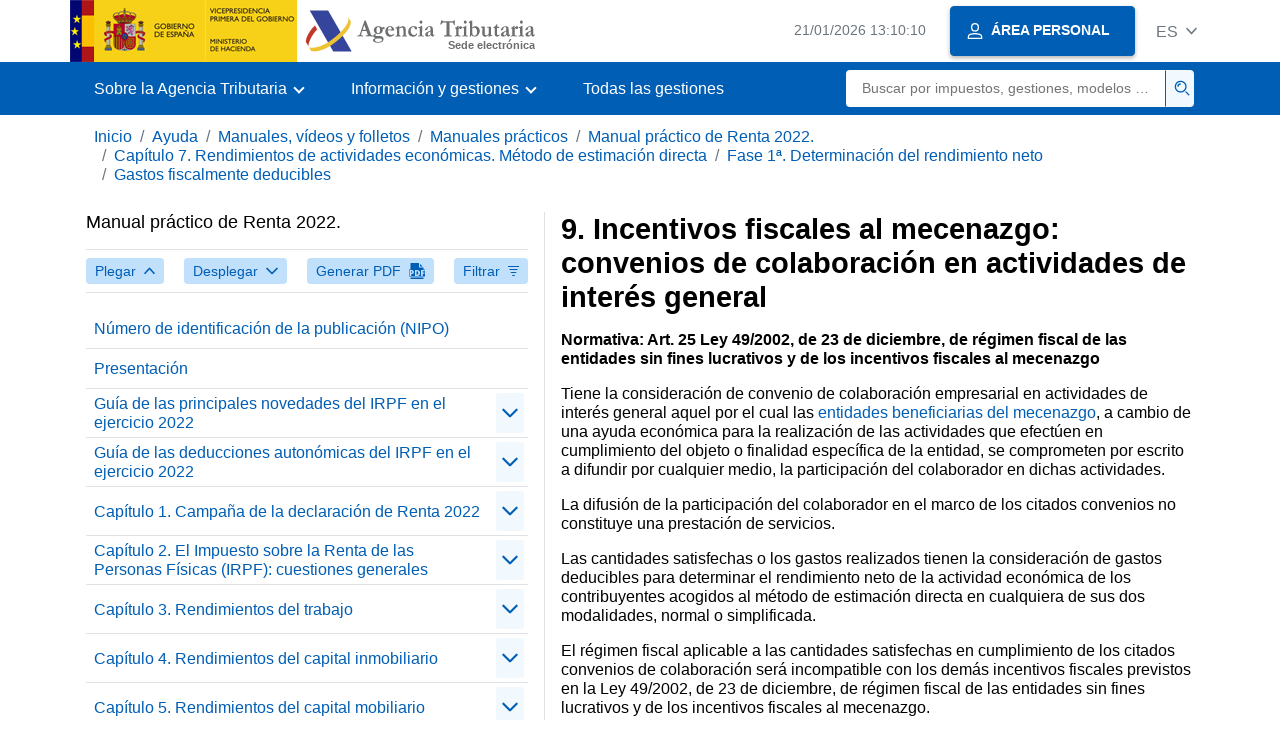

--- FILE ---
content_type: text/html
request_url: https://sede.agenciatributaria.gob.es/Sede/ayuda/manuales-videos-folletos/manuales-practicos/irpf-2022/c07-rendimientos-actividades-economicas-estimacion-directa/fase-1-determinacion-rendimiento-neto/gastos-fiscalmente-deducibles/incentivos-fiscales-mecenazgo-convenio.html
body_size: 11156
content:
<!DOCTYPE html>
<html lang="es">
<head>
<meta charset="utf-8">
    <meta name="site" content="Sede"/>
	<link href="/static_files/common/css/aeat.07.css" rel="stylesheet" type="text/css">
<meta title="AEATviewport" content="width=device-width, initial-scale=1.0" name="viewport">
<title>Agencia Tributaria: 9. Incentivos fiscales al mecenazgo: convenios de colaboración en actividades de interés general</title><meta name="ObjectId" content="a01acc9e2dd41810VgnVCM100000dc381e0aRCRD"/><meta name="keyword" content="Ayuda, Manuales, vídeos y folletos, Manuales prácticos"/>
 
    <meta name="detalle" content="manuales"/> 
</head>
<body>
	<div id="body" class="s_Sede p_estandar t_manuales">
		<header id="AEAT_header" class="header_aeat d-print-none d-app-none" >
    <!-- CABECERA -->
   	<!--googleoff: index-->
	<a class="focus-only" href="#acc-main">Saltar al contenido principal</a>
	<div class="header-sup_aeat w-100">
	  <div class="container">	  		
		<div class="row">
		<!-- CABECERA IZQUIERDA-->
	   	<div id="topIzquierda" class="pl-0"><nav class="header-contLogos_aeat"><a href="/Sede/inicio.html" title="P&aacute;gina de inicio" class="header-logosPrincipales_aeat"><span class="logoGobierno Sede">Logotipo Gobierno de España</span><span class="logoAEAT logoSite logoSede ml-2 overflow-hidden">Logotipo Organismo</span></a></nav></div><!-- CABECERA IZQUIERDA FIN -->
</div>
	  </div>	
	</div>
	<!--googleon: index-->
	<!-- CABECERA FIN -->
    <!-- MENU -->
   	<!--googleoff: index--><div class="w-100 bg-primary p-1"><div class="container"><div class="row justify-content-between align-items-center"><button class="header-btnMovil_aeat text-white d-lg-none col-2 btn btn-link" type="button" id="menuPrincipal"><i class="aeat-ico fa-ico-menu ico-size-2 w-100" title="Abrir men&uacute; m&oacute;vil" aria-hidden="true" role="presentation"></i><span class="sr-only">Menú móvil</span></button><nav id="aeat_menuPrincipal" class="navbar-dark navbar navbar-expand-lg p-0 col-12 col-xl-8 col-lg-9 d-none d-lg-flex" aria-label="Menú principal"><!--clase para movil: header-navMovil_aeat--><ul class="navbar-nav"><li class="nav-item"><a href="#" class="py-3 px-4 nav-link dropdown-toggle invisible" role="button"><span>Aqui se cargarán las opciones del menú cuando estén disponibles</span></a></li></ul></nav></div></div></div><!--googleon: index-->
<!-- MENU FIN -->
</header><nav aria-label="Migas navegación" class="js-nav-principal d-print-none d-app-none">
	<ol class="breadcrumb container bg-transparent px-md-4 px-3">           
<li class="d-none d-md-block breadcrumb-item"><a data-aeat-id='b3552c121d27c610VgnVCM100000dc381e0aRCRD' href='/Sede/inicio.html'>Inicio</a></li><li class="d-none d-md-block breadcrumb-item"><a data-aeat-id='0f1ed8601c4bd610VgnVCM100000dc381e0aRCRD' href='/Sede/ayuda.html'>Ayuda</a></li><li class="d-none d-md-block breadcrumb-item"><a data-aeat-id='9fd958b46ecfd610VgnVCM100000dc381e0aRCRD' href='/Sede/ayuda/manuales-videos-folletos.html'>Manuales, vídeos y folletos</a></li><li class="d-none d-md-block breadcrumb-item"><a data-aeat-id='6733e2521f8dd610VgnVCM100000dc381e0aRCRD' href='/Sede/manuales-practicos.html'>Manuales prácticos</a></li><li class="d-none d-md-block breadcrumb-item"><a data-aeat-id='81a8cc88b5241810VgnVCM100000dc381e0aRCRD' href='/Sede/Ayuda/22Manual/100.html'>Manual práctico de Renta 2022.</a></li><li class="d-none d-md-block breadcrumb-item"><a data-aeat-id='8429cc9e2dd41810VgnVCM100000dc381e0aRCRD' href='/Sede/ayuda/manuales-videos-folletos/manuales-practicos/irpf-2022/c07-rendimientos-actividades-economicas-estimacion-directa.html'>Capítulo 7. Rendimientos de actividades económicas. Método de estimación directa</a></li><li class="d-none d-md-block breadcrumb-item"><a data-aeat-id='6b59cc9e2dd41810VgnVCM100000dc381e0aRCRD' href='/Sede/ayuda/manuales-videos-folletos/manuales-practicos/irpf-2022/c07-rendimientos-actividades-economicas-estimacion-directa/fase-1-determinacion-rendimiento-neto.html'>Fase 1ª. Determinación del rendimiento neto</a></li><li class="breadcrumb-item breadcrumb-item__volver"><a data-aeat-id='06b9cc9e2dd41810VgnVCM100000dc381e0aRCRD' href='/Sede/ayuda/manuales-videos-folletos/manuales-practicos/irpf-2022/c07-rendimientos-actividades-economicas-estimacion-directa/fase-1-determinacion-rendimiento-neto/gastos-fiscalmente-deducibles.html'><i class="aeat-ico fa-ico-chevron-left ico-size-mini mr-2 d-md-none" aria-hidden="true" role="presentation"></i>Gastos fiscalmente deducibles</a></li>
</ol>
</nav><div class="container container-text js-container container-print">
			<div class="row">

				<button class="d-lg-none btn btn-sm btn-secondary cursor-pointer pb-1 position-fixed left-0 bottom-0 z-index-1 m-3 shadow-sm d-print-none" data-toggle="modal" data-target="#indice-modal">
					<i class="aeat-ico fa-ico-indice-sm ico-size-1 mr-2" aria-hidden="true" role="presentation"></i>
		        	Índice
		      	</button>
<a id="manual-initial-page" href="/Sede/Ayuda/22Manual/100.html" class="d-none">Manual práctico de Renta 2022.</a>
<div class="d-lg-block col-12 col-lg-5 border-lg-right js-aeat-modal-lg d-print-none" id="indice-modal">
</div>
<main class="col-12 col-lg-7 my-3 my-lg-0 col-print-12 print-m-0 print-p-0" id="acc-main">
					<h1 id="js-nombre-canal" class="font-weight-bold mb-3">9. Incentivos fiscales al mecenazgo: convenios de colaboración en actividades de interés general</h1><p><strong>Normativa: Art. 25 Ley 49/2002, de 23 de diciembre, de r&eacute;gimen fiscal de las entidades sin fines lucrativos y de los incentivos fiscales al mecenazgo</strong></p>
<p>Tiene la consideraci&oacute;n de convenio de colaboraci&oacute;n empresarial en actividades de inter&eacute;s general aquel por el cual las <a href="/Sede/ayuda/manuales-videos-folletos/manuales-practicos/irpf-2022/c16-deducciones-generales-cuota/deducciones-donativos-otras-aportaciones/donativos-realizados-entidades-incluidas/general-donativos-donaciones-entidades-beneficiarias-mecenazgo/entidades-beneficiarias-mecenazgo.html">entidades beneficiarias del mecenazgo</a>, a cambio de una ayuda econ&oacute;mica para la realizaci&oacute;n de las actividades que efect&uacute;en en cumplimiento del objeto o finalidad espec&iacute;fica de la entidad, se comprometen por escrito a difundir por cualquier medio, la participaci&oacute;n del colaborador en dichas actividades.</p>
<p>La difusi&oacute;n de la participaci&oacute;n del colaborador en el marco de los citados convenios no constituye una prestaci&oacute;n de servicios.</p>
<p>Las cantidades satisfechas o los gastos realizados tienen la consideraci&oacute;n de gastos deducibles para determinar el rendimiento neto de la actividad econ&oacute;mica de los contribuyentes acogidos al m&eacute;todo de estimaci&oacute;n directa en cualquiera de sus dos modalidades, normal o simplificada.</p>
<p>El r&eacute;gimen fiscal aplicable a las cantidades satisfechas en cumplimiento de los citados convenios de colaboraci&oacute;n ser&aacute; incompatible con los dem&aacute;s incentivos fiscales previstos en la Ley 49/2002, de 23 de diciembre, de r&eacute;gimen fiscal de las entidades sin fines lucrativos y de los incentivos fiscales al mecenazgo.</p>
<p class="letrita sangrado-izq">El&nbsp;<a href="/Sede/ayuda/manuales-videos-folletos/manuales-practicos/irpf-2022/c16-deducciones-generales-cuota/deducciones-donativos-otras-aportaciones/donativos-realizados-entidades-incluidas.html">r&eacute;gimen fiscal</a>&nbsp;establecido en la Ley 49/2002 para los donativos realizados a las entidades beneficiarias del mecenazgo se comenta en el Cap&iacute;tulo 16.</p><!--MODAL IMPRESIÓN--><div class="modal fade js-no-imprimir" id="htmlToPdfModal" tabindex="-1" role="dialog" aria-labelledby="htmlToPdfModalTitle" aria-hidden="true"><div class="modal-dialog" role="document"><form class="modal-content"><div class="modal-header"><p class="modal-title d-flex align-items-center" id="htmlToPdfModalTitle"><i class="aeat-ico fa-ico-pdf ico-size-2 mr-2 text-primary" role="presentation" aria-hidden="true"></i>Generar PDF</p><button type="button" class="close cursor-pointer" data-dismiss="modal" aria-label="Close"><i class="aeat-ico fa-ico-cerrar-sm ico-size-2" role="presentation" aria-hidden="true"></i><span class="sr-only">Cerrar</span></button></div><div class="modal-body"><p>La generación del PDF puede tardar varios minutos dependiendo de la cantidad de información.</p><p>Seleccione la información que desee incluir en el PDF:</p><ul id='type-pdf-selector' class='list-unstyled pl-3 js-aeat-group-switch'><li class='mb-2'><div class='custom-control custom-switch'><input type='radio' class='custom-control-input' id='pdf-Apartado' value='Apartado'><label class='custom-control-label' for='pdf-Apartado'>Página actual</label></div></li><li class='mb-2'><div class='custom-control custom-switch'><input type='radio' class='custom-control-input' id='pdf-SubApartados' value='SubApartados'><label class='custom-control-label' for='pdf-SubApartados'>Apartado actual y subapartados</label></div></li><li class='mb-2'><div class='custom-control custom-switch'><input type='radio' class='custom-control-input' id='pdf-Todo' value='Todo'><label class='custom-control-label' for='pdf-Todo'>Todo el documento</label></div></li></ul><p>Puede cancelar la generación del PDF en cualquier momento.</p></div><div class='modal-footer'><button type='button' class='btn btn-secondary' data-dismiss='modal'>Cancelar</button><button id='btn-continue-to-pdf' type='button' class='btn btn-primary' disabled>Continuar</button></div></form></div></div><!-- FIN MODAL IMPRESIÓN --></main>
</div>
   		</div> 
  		<!--googleoff: index-->
  		<!-- 
<section>
	<div id="last-update" class="container pb-3">
		<p class="small text-center mb-0">
			Página actualizada: <time datetime="2023-03-16">16/marzo/2023</time>
		</p>
	</div>
</section>
 -->
<footer class="bg-primary d-print-none d-app-none" >
<noscript><div class="container py-3"><div class="row"><a class="text-white"   href="https://sede.agenciatributaria.gob.es/Sede/condiciones-uso-sede-electronica/accesibilidad/declaracion-accesibilidad.html">Accesibilidad</a></div></div></noscript><div id="js-pie-fecha-social" class="container pb-3"><div class="row"><div id="last-update" class="col-12 col-sm-9 col-lg-10 mb-2"><p class="small text-center text-white mb-0">Página actualizada: <time datetime="2023-03-16">16/marzo/2023</time></p></div></div></div></footer><!--googleon: index--> 
	</div>
	<div class="d-none">
   <span class="js-responsive d-xs-block"></span>
   <span class="js-responsive d-sm-block"></span>
   <span class="js-responsive d-md-block"></span>
   <span class="js-responsive d-lg-block"></span>
   <span class="js-responsive d-xl-block"></span>
   <span class="js-responsive d-xxl-block"></span>
   <span class="js-responsive d-xxxl-block"></span>
 </div>
<link href="/static_files/common/css/aeat.07.print.css" rel="stylesheet" type="text/css">
<script type="text/javascript" src="/static_files/common/script/aeat.07.js"></script>
</body>
</html>


--- FILE ---
content_type: text/html
request_url: https://sede.agenciatributaria.gob.es/Sede/inicio.html
body_size: 65953
content:
<!DOCTYPE html>
<html lang="es">
<head>        
	<meta charset="utf-8">
    <meta name="site" content="Sede"/>
	<link href="/static_files/common/css/aeat.07.css" rel="stylesheet" type="text/css">
<meta title="AEATviewport" content="width=device-width, initial-scale=1.0" name="viewport">
<title>Agencia Tributaria: Inicio</title><meta name="ObjectId" content="b3552c121d27c610VgnVCM100000dc381e0aRCRD"/>
</head>
<body>
  <div id="body" data-template-id="869380e532dbc610VgnVCM100000dc381e0aRCRD" class="s_Sede p_estandar t_home">
<aside id="js-banner-movil-app" class="bg-light-blue px-3 py-3 d-none d-app-none d-android-block d-ios-block">
		<div class="row pr-3">
			<div class="d-flex flex-content-between flex-row-reverse">
				<div class=" align-items-center d-flex">
					<span class="text-primary">
						<i class="aeat-ico fa-ico-aeat ico-size-4 mr-1" role="presentation" aria-hidden="true"></i>
					</span>
					<div class="ml-2 d-flex flex-column position-relative">
					    <a class="stretched-link font-weight-bold mb-2 text-decoration-none" href="https://aeatapplication.page.link/open">Descargar la APP Agencia Tributaria</a>
					    <span class="small">Podrás realizar tus gestiones cómodamente desde tu dispositivo y recibir tus avisos</span>
					</div>
				</div>
				<button id="js-btn-banner-movil-app" class="btn btn-light-blue text-reset align-items-center d-flex">
					<i class="aeat-ico fa-ico-cerrar-sm ico-size-2 mr-1" role="img" title="Cerrar mensaje descarga APP Agencia Tributaria"></i>
				</button>
			</div>
		</div>
	</aside>  
    


<header id="AEAT_header" class="header_aeat d-print-none d-app-none" >
    <!-- CABECERA -->
   	<!--googleoff: index-->
	<a class="focus-only" href="#acc-main">Saltar al contenido principal</a>
	<div class="header-sup_aeat w-100">
	  <div class="container">	  		
		<div class="row">
		<!-- CABECERA IZQUIERDA-->
	   	<div id="topIzquierda" class="pl-0"><nav class="header-contLogos_aeat"><a href="/Sede/inicio.html" title="Página de inicio" class="header-logosPrincipales_aeat"><span class="logoGobierno Sede">Logotipo del Gobierno de España</span><span class="logoAEAT logoSite logoSede ml-2 overflow-hidden">Logotipo Organismo</span></a></nav></div><!-- CABECERA IZQUIERDA FIN -->
<!-- CABECERA DERECHA-->
	   	<div id="topDerecha" class="col d-flex align-items-center justify-content-end pr-0"><a href="/Sede/Calendario_fecha_y_hora_oficial.html" class="mr-2 mr-sm-4 text-secondary small"><span class="js-reloj-movil d-xs-none" data-toggle="tooltip" data-placement="bottom" title="" data-original-title=""><i class="aeat-ico fa-ico-reloj-sm ico-size-2 pointer-events-none" role="presentation"></i></span><span class="js-reloj d-none d-xs-inline"></span><span class="sr-only">Calendario, fecha y hora oficial</span></a> <!-- area_personal_canal.jsp --><div id="link-personal" class="aeat--user"><a class="cursor-pointer btn btn-primary mr-1 mr-sm-2 px-3 shadow-sm d-flex align-items-center" data-original-title="ÁREA PERSONAL" href="/Sede/mi-area-personal.html"><i class="aeat-ico fa-ico-usuario-sm ico-size-1 mr-2" aria-hidden="true" role="presentation"></i><span class="aeat--username d-none d-lg-inline small font-weight-bold pr-2 py-1">ÁREA PERSONAL</span></a></div><div id="dropdown-personal" class="dropdown aeat--user d-none"><button class="cursor-pointer btn btn-primary mr-1 mr-sm-2 px-3 shadow-sm d-flex align-items-center" type="button" id="dropdownUsuario" data-toggle="dropdown" aria-haspopup="true" aria-expanded="false" ><i class="aeat-ico fa-ico-usuario-sm ico-size-1 mr-2" aria-hidden="true" role="presentation"></i><span id="user-name" class="aeat--username d-none d-lg-inline small font-weight-bold pr-2 py-1">Área personal</span><span id="alert-notification" class="badge bg-light-blue text-primary mx-2 p-1 d-none" data-toggle="tooltip" title=""><i class="aeat-ico fa-ico-bell-sm ico-size-mini d-none d-xs-block " aria-hidden="true" role="presentation"></i></span><i class="aeat-ico fa-ico-chevron-down ico-size-mini" aria-hidden="true" role="presentation"></i></button><div class="dropdown-menu dropdown-menu-right" aria-label="Área personal"><span class="aeat--username dropdown-item d-none small font-weight-bold pointer-events-none"></span><div class="dropdown-divider d-none"></div><ul class="list-unstyled mb-0"><li><a class="dropdown-item" href="/Sede/mi-area-personal.html" data-href="/Sede/mi-area-personal.html" data-original-title="Área personal"><i class="aeat-ico fa-ico-usuario-sm ico-size-1 mr-2" aria-hidden="true" role="presentation"></i>Área personal</a></li><li><a target="_self" class="dropdown-item d-none" id="alert-link" href="/" title="" data-toggle="tooltip" data-original-title="Mis alertas"><i class="aeat-ico fa-ico-bell-sm ico-size-1 mr-2" aria-hidden="true" role="presentation"></i>Mis alertas<span class="badge bg-light-blue text-primary ml-1" data-toggle="tooltip" title="" data-original-title=""></span></a></li><li><a target="_self" class="dropdown-item d-none" id="ultimas-conexiones-link" data-href="#" href="#"title="Mis últimos accesos"title="" data-toggle="tooltip" data-original-title="Mis últimos accesos"><i class="aeat-ico fa-ico-candado-sm ico-size-1 mr-2" aria-hidden="true" role="presentation"></i>Mis últimos accesos<i class="aeat-ico fa-ico-ventana-nueva-sm ico-size-1 ml-1" role="img" title="Se abre en ventana nueva"></i></a></li></ul><div class="dropdown-divider d-none"></div><a id="btn-desconectar" class="dropdown-item d-none" href="/Sede/Desconectar.html"><i class="aeat-ico fa-ico-desconectar-sm text-danger mr-2 ico-size-1" aria-hidden="true" role="presentation"></i>Desconectarse</a></div></div> <!-- FIN area_personal_canal.jsp --><div id="idioma" class="dropdown"><button class="btn btn-link text-secondary d-flex align-items-center cursor-pointer" type="button" role="button" id="dropdownIdiomas" data-toggle="dropdown" aria-haspopup="true" aria-expanded="false"><span class="js-idioma-actual" data-toggle="tooltip" title="Idioma actual">ES</span><i class="aeat-ico fa-ico-chevron-down ico-size-mini ml-2" aria-hidden="true" role="presentation"></i></button><ul id="dropdown-idioma" class="dropdown-menu dropdown-menu-right" role="combobox" aria-labelledby="dropdownIdiomas"><!--AEATP1NOTRAD--><li><a class="dropdown-item " title="Català" data-lang="CA" lang="ca" hreflang="ca" aria-disabled="false" tabindex="0" aria-selected="false" href="/Sede/ca_es/inicio.html">Català</a></li><li><a class="dropdown-item " title="Galego" data-lang="GL" lang="gl" hreflang="gl" aria-disabled="false" tabindex="0" aria-selected="false" href="/Sede/gl_es/inicio.html">Galego</a></li><li><a class="dropdown-item " title="Valencià" data-lang="VA" lang="ca-valencia" hreflang="ca-valencia" aria-disabled="false" tabindex="0" aria-selected="false" href="/Sede/va_es/inicio.html">Valencià</a></li><li><a class="dropdown-item " title="Euskara" data-lang="EU" lang="eu" hreflang="eu" aria-disabled="false" tabindex="0" aria-selected="false" href="/Sede/eu_es/inicio.html">Euskara</a></li><li><a class="dropdown-item " title="English" data-lang="EN" lang="en" hreflang="en" aria-disabled="false" tabindex="0" aria-selected="false" href="/Sede/en_gb/inicio.html">English</a></li><li><a class="dropdown-item active" title="Castellano" data-lang="ES" lang="es" hreflang="es" aria-disabled="false" tabindex="0" aria-selected="false" href="/Sede/inicio.html">Castellano</a></li><!--/AEATP1NOTRAD--></ul></div></div><!-- CABECERA DERECHA-->
</div>
	  </div>	
	</div>
	<!--googleon: index-->
	<!-- CABECERA FIN -->
    <!-- MENU -->
   	<div class="w-100 bg-primary"><div class="container"><div class="row justify-content-between align-items-center"><button class="header-btnMovil_aeat text-white d-lg-none col-2 btn btn-link" type="button" id="menuPrincipal"><i class="aeat-ico fa-ico-menu ico-size-2 w-100" title="Abrir menú móvil" aria-hidden="true" role="presentation"></i><span class="sr-only">Menú móvil</span></button><nav id="aeat_menuPrincipal" class="navbar-dark navbar navbar-expand-lg p-0 col-12 col-xl-8 col-lg-9 d-none d-lg-flex" aria-label="Menú móvil"><!--clase para movil: header-navMovil_aeat--><ul class="navbar-nav"><li class="nav-item dropdown"><a href="#" class="py-3 px-4 nav-link dropdown-toggle" id="menuNav_49262c121d27c610VgnVCM100000dc381e0aRCRD" role="button" data-toggle="dropdown" aria-haspopup="true" aria-expanded="false"><span>Sobre la Agencia Tributaria</span></a><div class="dropdown-menu rounded-0 m-0 p-0 min-vw-60" aria-label="Menú de navegacion de Sobre la Agencia Tributaria"><ul class="d-flex row m-0 list-unstyled"><li class="col-12 col-lg-4 col-xxl-3 p-0"><a href="/Sede/informacion-institucional.html" class="d-flex align-items-center dropdown-item px-3 py-4 h-100"><i class="aeat-ico fa-ico-informacion-insti-sm align-middle mr-3 ico-size-3" aria-hidden="true" role="presentation"></i><span class="d-inline-flex align-middle white-space-normal dropdown-item-iconTxt">Información institucional</span></a></li><li class="col-12 col-lg-4 col-xxl-3 p-0"><a href="/Sede/contacta-nosotros.html" class="d-flex align-items-center dropdown-item px-3 py-4 h-100"><i class="aeat-ico fa-ico-contacto-sm align-middle mr-3 ico-size-3" aria-hidden="true" role="presentation"></i><span class="d-inline-flex align-middle white-space-normal dropdown-item-iconTxt">Contacta con nosotros</span></a></li><li class="col-12 col-lg-4 col-xxl-3 p-0"><a href="/Sede/gobierno-abierto.html" class="d-flex align-items-center dropdown-item px-3 py-4 h-100"><i class="aeat-ico fa-ico-gobierno-sm align-middle mr-3 ico-size-3" aria-hidden="true" role="presentation"></i><span class="d-inline-flex align-middle white-space-normal dropdown-item-iconTxt">Gobierno abierto</span></a></li><li class="col-12 col-lg-4 col-xxl-3 p-0"><a href="/Sede/planificacion.html" class="d-flex align-items-center dropdown-item px-3 py-4 h-100"><i class="aeat-ico fa-ico-calendario-sm align-middle mr-3 ico-size-3" aria-hidden="true" role="presentation"></i><span class="d-inline-flex align-middle white-space-normal dropdown-item-iconTxt">Planificación</span></a></li><li class="col-12 col-lg-4 col-xxl-3 p-0"><a href="/Sede/notas-prensa.html" class="d-flex align-items-center dropdown-item px-3 py-4 h-100"><i class="aeat-ico fa-ico-prensa-sm align-middle mr-3 ico-size-3" aria-hidden="true" role="presentation"></i><span class="d-inline-flex align-middle white-space-normal dropdown-item-iconTxt">Notas de prensa</span></a></li><li class="col-12 col-lg-4 col-xxl-3 p-0"><a href="/Sede/trabajar-agencia-tributaria.html" class="d-flex align-items-center dropdown-item px-3 py-4 h-100"><i class="aeat-ico fa-ico-familia-sm align-middle mr-3 ico-size-3" aria-hidden="true" role="presentation"></i><span class="d-inline-flex align-middle white-space-normal dropdown-item-iconTxt">Trabajar en la Agencia Tributaria</span></a></li><li class="col-12 col-lg-4 col-xxl-3 p-0"><a href="/Sede/normativa-criterios-interpretativos.html" class="d-flex align-items-center dropdown-item px-3 py-4 h-100"><i class="aeat-ico fa-ico-libros-sm align-middle mr-3 ico-size-3" aria-hidden="true" role="presentation"></i><span class="d-inline-flex align-middle white-space-normal dropdown-item-iconTxt">Normativa y criterios interpretativos</span></a></li><li class="col-12 col-lg-4 col-xxl-3 p-0"><a href="/Sede/estadisticas.html" class="d-flex align-items-center dropdown-item px-3 py-4 h-100"><i class="aeat-ico fa-ico-estadisticas-sm align-middle mr-3 ico-size-3" aria-hidden="true" role="presentation"></i><span class="d-inline-flex align-middle white-space-normal dropdown-item-iconTxt">Estadísticas</span></a></li><li class="col-12 col-lg-4 col-xxl-3 p-0"><a href="/Sede/educacion-civico-tributaria.html" class="d-flex align-items-center dropdown-item px-3 py-4 h-100"><i class="aeat-ico fa-ico-pizarra-sm align-middle mr-3 ico-size-3" aria-hidden="true" role="presentation"></i><span class="d-inline-flex align-middle white-space-normal dropdown-item-iconTxt">Educación cívico-tributaria</span></a></li><li class="col-12 col-lg-4 col-xxl-3 p-0"><a href="/Sede/perfil-contratante.html" class="d-flex align-items-center dropdown-item px-3 py-4 h-100"><i class="aeat-ico fa-ico-colaborar-sm align-middle mr-3 ico-size-3" aria-hidden="true" role="presentation"></i><span class="d-inline-flex align-middle white-space-normal dropdown-item-iconTxt">Perfil del contratante</span></a></li><li class="col-12 col-lg-4 col-xxl-3 p-0"><a href="/Sede/enlaces-interes.html" class="d-flex align-items-center dropdown-item px-3 py-4 h-100"><i class="aeat-ico fa-ico-direccion-sm align-middle mr-3 ico-size-3" aria-hidden="true" role="presentation"></i><span class="d-inline-flex align-middle white-space-normal dropdown-item-iconTxt">Enlaces de interés</span></a></li><li class="col-12 col-lg-4 col-xxl-3 p-0"><a href="/Sede/condiciones-uso-sede-electronica.html" class="d-flex align-items-center dropdown-item px-3 py-4 h-100"><i class="aeat-ico fa-ico-terminos-sm align-middle mr-3 ico-size-3" aria-hidden="true" role="presentation"></i><span class="d-inline-flex align-middle white-space-normal dropdown-item-iconTxt">Condiciones de uso sede electrónica</span></a></li><li class="col-12 col-lg-4 col-xxl-3 p-0"><a href="/Sede/compromiso-etico-agencia-tributaria.html" class="d-flex align-items-center dropdown-item px-3 py-4 h-100"><i class="aeat-ico fa-ico-balanza-sm align-middle mr-3 ico-size-3" aria-hidden="true" role="presentation"></i><span class="d-inline-flex align-middle white-space-normal dropdown-item-iconTxt">Compromiso ético de la Agencia Tributaria</span></a></li></ul></div></li><li class="nav-item dropdown"><a href="#" class="py-3 px-4 nav-link dropdown-toggle" id="menuNav_86162c121d27c610VgnVCM100000dc381e0aRCRD" role="button" data-toggle="dropdown" aria-haspopup="true" aria-expanded="false"><span>Información y gestiones</span></a><div class="dropdown-menu rounded-0 m-0 p-0 min-vw-60" aria-label="Menú de navegacion de Información y gestiones"><ul class="d-flex row m-0 list-unstyled"><li class="col-12 col-lg-4 col-xxl-3 p-0"><a href="/Sede/irpf.html" class="d-flex align-items-center dropdown-item px-3 py-4 h-100"><i class="aeat-ico fa-ico-impuesto-irpf-sm align-middle mr-3 ico-size-3" aria-hidden="true" role="presentation"></i><span class="d-inline-flex align-middle white-space-normal dropdown-item-iconTxt">IRPF</span></a></li><li class="col-12 col-lg-4 col-xxl-3 p-0"><a href="/Sede/iva.html" class="d-flex align-items-center dropdown-item px-3 py-4 h-100"><i class="aeat-ico fa-ico-impuesto-iva-sm align-middle mr-3 ico-size-3" aria-hidden="true" role="presentation"></i><span class="d-inline-flex align-middle white-space-normal dropdown-item-iconTxt">IVA</span></a></li><li class="col-12 col-lg-4 col-xxl-3 p-0"><a href="/Sede/impuesto-sobre-sociedades.html" class="d-flex align-items-center dropdown-item px-3 py-4 h-100"><i class="aeat-ico fa-ico-impuesto-sociedades-sm align-middle mr-3 ico-size-3" aria-hidden="true" role="presentation"></i><span class="d-inline-flex align-middle white-space-normal dropdown-item-iconTxt">Impuesto sobre Sociedades</span></a></li><li class="col-12 col-lg-4 col-xxl-3 p-0"><a href="/Sede/impuestos-especiales-medioambientales.html" class="d-flex align-items-center dropdown-item px-3 py-4 h-100"><i class="aeat-ico fa-ico-impuesto-sm align-middle mr-3 ico-size-3" aria-hidden="true" role="presentation"></i><span class="d-inline-flex align-middle white-space-normal dropdown-item-iconTxt">Impuestos Especiales y Medioambientales</span></a></li><li class="col-12 col-lg-4 col-xxl-3 p-0"><a href="/Sede/declaraciones-informativas-otros-impuestos-tasas.html" class="d-flex align-items-center dropdown-item px-3 py-4 h-100"><i class="aeat-ico fa-ico-impuesto-sm align-middle mr-3 ico-size-3" aria-hidden="true" role="presentation"></i><span class="d-inline-flex align-middle white-space-normal dropdown-item-iconTxt">Declaraciones informativas. IAE. Otros impuestos, tasas y otras prestaciones patrimoniales</span></a></li><li class="col-12 col-lg-4 col-xxl-3 p-0"><a href="/Sede/aduanas_.html" class="d-flex align-items-center dropdown-item px-3 py-4 h-100"><i class="aeat-ico fa-ico-barco-sm align-middle mr-3 ico-size-3" aria-hidden="true" role="presentation"></i><span class="d-inline-flex align-middle white-space-normal dropdown-item-iconTxt">Aduanas</span></a></li><li class="col-12 col-lg-4 col-xxl-3 p-0"><a href="/Sede/empresarios-individuales-profesionales.html" class="d-flex align-items-center dropdown-item px-3 py-4 h-100"><i class="aeat-ico fa-ico-maletin-sm align-middle mr-3 ico-size-3" aria-hidden="true" role="presentation"></i><span class="d-inline-flex align-middle white-space-normal dropdown-item-iconTxt">Empresarios individuales y profesionales</span></a></li><li class="col-12 col-lg-4 col-xxl-3 p-0"><a href="/Sede/empresas.html" class="d-flex align-items-center dropdown-item px-3 py-4 h-100"><i class="aeat-ico fa-ico-edificio-sm align-middle mr-3 ico-size-3" aria-hidden="true" role="presentation"></i><span class="d-inline-flex align-middle white-space-normal dropdown-item-iconTxt">Empresas</span></a></li><li class="col-12 col-lg-4 col-xxl-3 p-0"><a href="/Sede/familia.html" class="d-flex align-items-center dropdown-item px-3 py-4 h-100"><i class="aeat-ico fa-ico-familia-sm align-middle mr-3 ico-size-3" aria-hidden="true" role="presentation"></i><span class="d-inline-flex align-middle white-space-normal dropdown-item-iconTxt">Ciudadanos, familias y personas con discapacidad</span></a></li><li class="col-12 col-lg-4 col-xxl-3 p-0"><a href="/Sede/vehiculos-embarcaciones.html" class="d-flex align-items-center dropdown-item px-3 py-4 h-100"><i class="aeat-ico fa-ico-furgoneta-sm align-middle mr-3 ico-size-3" aria-hidden="true" role="presentation"></i><span class="d-inline-flex align-middle white-space-normal dropdown-item-iconTxt">Vehículos y embarcaciones</span></a></li><li class="col-12 col-lg-4 col-xxl-3 p-0"><a href="/Sede/vivienda-otros-inmuebles.html" class="d-flex align-items-center dropdown-item px-3 py-4 h-100"><i class="aeat-ico fa-ico-casa-sm align-middle mr-3 ico-size-3" aria-hidden="true" role="presentation"></i><span class="d-inline-flex align-middle white-space-normal dropdown-item-iconTxt">Vivienda y otros inmuebles</span></a></li><li class="col-12 col-lg-4 col-xxl-3 p-0"><a href="/Sede/viajeros-trabajadores-desplazados-fronterizos.html" class="d-flex align-items-center dropdown-item px-3 py-4 h-100"><i class="aeat-ico fa-ico-maleta-sm align-middle mr-3 ico-size-3" aria-hidden="true" role="presentation"></i><span class="d-inline-flex align-middle white-space-normal dropdown-item-iconTxt">Viajeros, trabajadores desplazados y fronterizos</span></a></li><li class="col-12 col-lg-4 col-xxl-3 p-0"><a href="/Sede/no-residentes.html" class="d-flex align-items-center dropdown-item px-3 py-4 h-100"><i class="aeat-ico fa-ico-direccion-sm align-middle mr-3 ico-size-3" aria-hidden="true" role="presentation"></i><span class="d-inline-flex align-middle white-space-normal dropdown-item-iconTxt">No residentes</span></a></li><li class="col-12 col-lg-4 col-xxl-3 p-0"><a href="/Sede/censos-nif-domicilio-fiscal.html" class="d-flex align-items-center dropdown-item px-3 py-4 h-100"><i class="aeat-ico fa-ico-nif-sm align-middle mr-3 ico-size-3" aria-hidden="true" role="presentation"></i><span class="d-inline-flex align-middle white-space-normal dropdown-item-iconTxt">Censos, NIF y domicilio fiscal</span></a></li><li class="col-12 col-lg-4 col-xxl-3 p-0"><a href="/Sede/deudas-apremios-embargos-subastas.html" class="d-flex align-items-center dropdown-item px-3 py-4 h-100"><i class="aeat-ico fa-ico-dinero-sm align-middle mr-3 ico-size-3" aria-hidden="true" role="presentation"></i><span class="d-inline-flex align-middle white-space-normal dropdown-item-iconTxt">Deudas, apremios, embargos, subastas, y concursos</span></a></li><li class="col-12 col-lg-4 col-xxl-3 p-0"><a href="/Sede/colaborar-agencia-tributaria.html" class="d-flex align-items-center dropdown-item px-3 py-4 h-100"><i class="aeat-ico fa-ico-calculadora-sm align-middle mr-3 ico-size-3" aria-hidden="true" role="presentation"></i><span class="d-inline-flex align-middle white-space-normal dropdown-item-iconTxt">Colaborar con la Agencia Tributaria</span></a></li></ul></div></li><li class="nav-item"><a href="/Sede/todas-gestiones.html" class="py-3 px-4 nav-link">Todas las gestiones</a></li></ul></nav> <!-- descripcion: Buscar por impuestos, gestiones, modelos o en Información y gestiones --> <!-- buscador_canal.jsp --><form id="form-buscador-menu" role="search" class="col my-2" method="GET" action="/Sede/search.html"><div class="input-group justify-content-end"><input id="input-buscador-menu" type="search" placeholder="Buscar por impuestos, gestiones, modelos o en Información y gestiones" aria-label="Buscar" name="q" class="border-0 pl-3 text-truncate p-0 col small rounded-left" required><div class="input-group-append p-0 col-xl-1 col-2 border-left-primary"><button id="btn-buscador-menu" class="btn p-2 w-100 cursor-pointer border-left-primary bg-light-blue" type="submit"><i class="aeat-ico fa-ico-buscar-sm text-primary" title="Buscar" aria-hidden="true" role="presentation"></i><span class="sr-only">Buscar</span></button></div></div></form> <!-- FIN buscador_canal.jsp --></div></div></div>
<!-- MENU FIN -->
</header><main class="js-container" id="acc-main">
<!--SLIDER INICIO-->
   		<section class="mb-3 aeat-carousel"><div class="aeat-carousel--container bg-print-white"><div class="container pt-5 pb-5 d-flex justify-content-center align-items-center d-print-block position-print-relative container-print flex-column flex-lg-row"><div class="col-12 col-lg-6 col-xl-5 text-white d-print-block col-print-12 text-print-body"><h1 class="font-weight-bold display-4 d-none d-lg-block">Infórmate y realiza tus gestiones con la Agencia Tributaria</h1><p class="d-none d-lg-block">Fácilmente, con seguridad y sin desplazarte</p><p class="text-center text-lg-left"><span class="h3">¿Conoces nuestra <em>APP-AEAT</em>?</span> Descárgala<a class="d-inline-block m-2" title="Instalar o acceder a la App Agencia Tributaria, se abre en ventana nueva" target="_blank" href="https://sede.agenciatributaria.gob.es/appaeat/open"><img src="/static_files/Sede/llamadas_externas/App/QR/QRappAEAT.png" alt="Código QR" width="80px" height="80px"></a></p></div><div class="rounded-sm shadow-sm col-12 col-sm-10 col-md-8 col-lg-6 col-xxl-5 col-xxxl-4 offset-xl-1 p-0 aeat-carousel--carousel js-carousel-not-circular d-print-none"><div id="slide-mini" class="h-100 carousel slide" data-interval="false" data-wrap="false"><a class="carousel-control-prev ml-1" href="#slide-mini" role="button" data-slide="prev"><span aria-hidden="true"><i class="aeat-ico fa-ico-chevron-left ico-size-2" aria-hidden="true" role="presentation" title="Anterior"></i></span><span class="sr-only">Anterior</span></a><ol class="carousel-indicators mb-2"><li data-target="#slide-mini" data-slide-to="0" class="active"></li><li data-target="#slide-mini" data-slide-to="1"></li><li data-target="#slide-mini" data-slide-to="2"></li><li data-target="#slide-mini" data-slide-to="3"></li><li data-target="#slide-mini" data-slide-to="4"></li></ol><div class="carousel-inner"><div class="pt-5 pb-6 px-xl-7 px-6 carousel-item active control-slide-4964b72e8f37b910"><span class="h3 mb-3 d-block text-primary font-weight-bold">Declaraciones informativas 2025</span><p>Información y gestiones disponibles</p><nav class="nav w-100 justify-content-center"><a href="/Sede/declaraciones-informativas/campana-declaraciones-informativas.html" class="btn btn-primary shadow-sm">Accede a la campaña</a></nav></div><div class="pt-5 pb-6 px-xl-7 px-6 carousel-item control-slide-9a2438e25c28c710"><span class="h3 mb-3 d-block text-primary font-weight-bold">Calendario del contribuyente</span><p>Cuándo tienes que presentar tus declaraciones tributarias</p><nav class="nav w-100 justify-content-center"><a href="/Sede/calendario-contribuyente.html" class="btn btn-primary shadow-sm">Accede a la información</a></nav></div><div class="pt-5 pb-6 px-xl-7 px-6 carousel-item control-slide-4c6fa1f32a603910"><span class="h3 mb-3 d-block text-primary font-weight-bold">Medidas fiscales urgentes por daños DANA</span><p>Información y gestiones disponibles</p><nav class="nav w-100 justify-content-center"><a href="/Sede/ciudadanos-familias-personas-discapacidad/medidas-fiscales-urgentes-danos-dana-2024.html" class="btn btn-primary shadow-sm">Accede a la Información</a></nav></div><div class="pt-5 pb-6 px-xl-7 px-6 carousel-item control-slide-f9bdf19f7565e810"><span class="h3 mb-3 d-block text-primary font-weight-bold">Campaña de Renta 2024</span><p>Información y gestiones disponibles</p><nav class="nav w-100 justify-content-center"><a href="/Sede/Renta.html" class="btn btn-primary shadow-sm">Accede a la campaña</a></nav></div><div class="pt-5 pb-6 px-xl-7 px-6 carousel-item control-slide-c3eece5cf48ad810"><span class="h3 mb-3 d-block text-primary font-weight-bold">Mutualistas: solicitudes de devolución</span><p>Información para solicitar tu devolución</p><nav class="nav w-100 justify-content-center"><a href="/Sede/irpf/mutualistas-solicitudes-devolucion.html" class="btn btn-primary shadow-sm">Accede a la información</a></nav></div></div><a class="carousel-control-next mr-1" href="#slide-mini" role="button" data-slide="next"><span aria-hidden="true"><i class="aeat-ico fa-ico-chevron-right ico-size-2" aria-hidden="true" role="presentation" title="Siguiente"></i></span><span class="sr-only">Siguiente</span></a></div></div></div><img src="/static_files/Sede/Home/carrusel/carrusel.jpg" role="presentation" class="w-100 h-100 object-fit-cover z-index-n position-absolute top-0 left-0 d-print-none" ></div></section>
<!--SLIDER FIN-->
<!-- DESTACADOS INICIO -->
   		<section class="mt-3 mb-4 position-relative"><div class="container container-print"><h2 class="mb-3 h1 font-weight-bold sr-only">Destacados</h2><div class="row js-content-destacados"><div class="col-12 col-md-6 mb-3 col-lg-4 js-destacado col-print-12"><div class="card h-100 w-100 break-inside-avoid card-hover shadow-sm shadow-print-none border-print-0"><div class="card-body print-p-0 print-pb-3"><div class="card-title d-flex"><i class="aeat-ico fa-ico-lapiz-sm ico-size-5 mr-4 text-primary card-hover-svg" role="presentation" aria-hidden="true"></i><h3 class="text-primary h3 mb-0"><a href="/Sede/presentacion-declaraciones-calendario-contribuyente.html" title="Presentación de declaraciones, calendario del contribuyente" class="stretched-link text-primary text-decoration-none card-hover-link text-break">Presentación de declaraciones, calendario del contribuyente</a></h3></div><p class="card-text">Accede a todas las declaraciones, modelos y formularios, y a sus plazos de presentación</p></div></div></div><div class="col-12 col-md-6 mb-3 col-lg-4 js-destacado col-print-12"><div class="card h-100 w-100 break-inside-avoid card-hover shadow-sm shadow-print-none border-print-0"><div class="card-body print-p-0 print-pb-3"><div class="card-title d-flex"><i class="aeat-ico fa-ico-presentar-sm ico-size-5 mr-4 text-primary card-hover-svg" role="presentation" aria-hidden="true"></i><h3 class="text-primary h3 mb-0"><a href="/Sede/registro.html" title="Registro electrónico" class="stretched-link text-primary text-decoration-none card-hover-link text-break">Registro electrónico</a></h3></div><p class="card-text">Presenta documentación, realiza alegaciones y contesta a los requerimientos si has recibido una comunicación de la Agencia Tributaria</p></div></div></div><div class="col-12 col-md-6 mb-3 col-lg-4 js-destacado col-print-12"><div class="card h-100 w-100 break-inside-avoid card-hover shadow-sm shadow-print-none border-print-0"><div class="card-body print-p-0 print-pb-3"><div class="card-title d-flex"><i class="aeat-ico fa-ico-cita-previa-sm ico-size-5 mr-4 text-primary card-hover-svg" role="presentation" aria-hidden="true"></i><h3 class="text-primary h3 mb-0"><a href="/Sede/procedimientoini/GC29.shtml" title="Asistencia y Cita" target="_self" class="stretched-link text-primary text-decoration-none card-hover-link text-break">Asistencia y Cita</a></h3></div><p class="card-text">Conoce los servicios de asistencia que presta la Agencia Tributaria por los distintos canales y solicita cita</p></div></div></div><div class="col-12 col-md-6 mb-3 col-lg-4 js-destacado col-print-12"><div class="card h-100 w-100 break-inside-avoid card-hover shadow-sm shadow-print-none border-print-0"><div class="card-body print-p-0 print-pb-3"><div class="card-title d-flex"><i class="aeat-ico fa-ico-euro-sm ico-size-5 mr-4 text-primary card-hover-svg" role="presentation" aria-hidden="true"></i><h3 class="text-primary h3 mb-0"><a href="/Sede/deudas-apremios-embargos-subastas/pagar-aplazar-consultar.html" title="Pagar, aplazar y consultar" target="_self" class="stretched-link text-primary text-decoration-none card-hover-link text-break">Pagar, aplazar y consultar</a></h3></div><p class="card-text">Realiza el pago de impuestos y deudas</p></div></div></div><div class="col-12 col-md-6 mb-3 col-lg-4 js-destacado col-print-12"><div class="card h-100 w-100 break-inside-avoid card-hover shadow-sm shadow-print-none border-print-0"><div class="card-body print-p-0 print-pb-3"><div class="card-title d-flex"><i class="aeat-ico fa-ico-notificacion-sm ico-size-5 mr-4 text-primary card-hover-svg" role="presentation" aria-hidden="true"></i><h3 class="text-primary h3 mb-0"><a href="/Sede/notificaciones-cotejo-documentos.html" title="Notificaciones y cotejo de documentos" class="stretched-link text-primary text-decoration-none card-hover-link text-break">Notificaciones y cotejo de documentos</a></h3></div><p class="card-text">Consulta las notificaciones enviadas por la Agencia Tributaria y comprueba su autenticidad</p></div></div></div><div class="col-12 col-md-6 mb-3 col-lg-4 js-destacado col-print-12"><div class="card h-100 w-100 break-inside-avoid card-hover shadow-sm shadow-print-none border-print-0"><div class="card-body print-p-0 print-pb-3"><div class="card-title d-flex"><i class="aeat-ico fa-ico-huella-sm ico-size-5 mr-4 text-primary card-hover-svg" role="presentation" aria-hidden="true"></i><h3 class="text-primary h3 mb-0"><a href="/Sede/identificacion-digital.html" title="Identificación electrónica" target="_self" class="stretched-link text-primary text-decoration-none card-hover-link text-break">Identificación electrónica</a></h3></div><p class="card-text">Conoce las formas de acceso para realizar tr&aacute;mites electr&oacute;nicos: Cl@ve, n&uacute;mero de referencia, certificado, DNI electr&oacute;nico, etc.</p></div></div></div></div></div></section>
<!-- DESTACADOS FIN -->
<!-- TEMAS INICIO -->
   		<section class="mt-3 mb-4 position-relative overflow-hidden"><div class="position-absolute mt-8 z-index-n h-100 w-100 d-inline-block d-print-none bg-light"></div><div class="container container-print"><h2 class="mb-3 h1 font-weight-bold">Información y gestiones</h2><div class="rounded-sm rounded-0-xl mb-3"><div class="row mb-xl-3 m-0 shadow-sm rounded-sm-xl shadow-print-none"><div class="p-0 col-12 col-xl-3 col-print-12"><div class="card h-100 w-100 break-inside-avoid card-hover rounded-0 border-xl-right-0 border-print-0 border-bottom-0 border-xl-bottom border-print-0 rounded-left-xl"><div class="card-body print-p-0 print-pb-3"><div class="card-title d-flex"><i class="aeat-ico fa-ico-impuesto-irpf-sm ico-size-5 mr-4 text-primary card-hover-svg" role="presentation" aria-hidden="true"></i><h3 class="text-primary h3 mb-0"><a href="/Sede/irpf.html" title="IRPF" class="stretched-link text-primary text-decoration-none card-hover-link text-break">IRPF</a></h3></div><p class="card-text">Te informamos sobre el impuesto y te ayudamos en la confección y presentación de la declaración de Renta</p></div></div></div><div class="p-0 col-12 col-xl-3 col-print-12"><div class="card h-100 w-100 break-inside-avoid card-hover rounded-0 border-xl-right-0 border-print-0 border-bottom-0 border-xl-bottom border-print-0"><div class="card-body print-p-0 print-pb-3"><div class="card-title d-flex"><i class="aeat-ico fa-ico-impuesto-iva-sm ico-size-5 mr-4 text-primary card-hover-svg" role="presentation" aria-hidden="true"></i><h3 class="text-primary h3 mb-0"><a href="/Sede/iva.html" title="IVA" class="stretched-link text-primary text-decoration-none card-hover-link text-break">IVA</a></h3></div><p class="card-text">Declaraciones del IVA, tipos de regímenes, SII, VERI*FACTU, devoluciones mensuales, obligaciones de los contribuyentes y otras gestiones relacionadas</p></div></div></div><div class="p-0 col-12 col-xl-3 col-print-12"><div class="card h-100 w-100 break-inside-avoid card-hover rounded-0 border-xl-right-0 border-print-0 border-bottom-0 border-xl-bottom border-print-0"><div class="card-body print-p-0 print-pb-3"><div class="card-title d-flex"><i class="aeat-ico fa-ico-impuesto-sociedades-sm ico-size-5 mr-4 text-primary card-hover-svg" role="presentation" aria-hidden="true"></i><h3 class="text-primary h3 mb-0"><a href="/Sede/impuesto-sobre-sociedades.html" title="Impuesto sobre Sociedades" class="stretched-link text-primary text-decoration-none card-hover-link text-break">Impuesto sobre Sociedades</a></h3></div><p class="card-text">Te ayudamos a presentar las declaraciones de este Impuesto que grava la renta de las personas jurídicas</p></div></div></div><div class="p-0 col-12 col-xl-3 col-print-12"><div class="card h-100 w-100 break-inside-avoid card-hover rounded-0 rounded-right-xl border-print-0 border-bottom-0 border-xl-bottom border-print-0"><div class="card-body print-p-0 print-pb-3"><div class="card-title d-flex"><i class="aeat-ico fa-ico-impuesto-sm ico-size-5 mr-4 text-primary card-hover-svg" role="presentation" aria-hidden="true"></i><h3 class="text-primary h3 mb-0"><a href="/Sede/impuestos-especiales-medioambientales.html" title="Impuestos Especiales y Medioambientales" class="stretched-link text-primary text-decoration-none card-hover-link text-break">Impuestos Especiales y Medioambientales</a></h3></div><p class="card-text">Información y gestiones relativas a impuestos que recaen sobre el alcohol, los hidrocarburos, el tabaco y otros consumos específicos, así como los tributos medioambientales</p></div></div></div></div><div class="row mb-xl-3 m-0 shadow-sm rounded-sm-xl shadow-print-none"><div class="p-0 col-12 col-xl-3 col-print-12"><div class="card h-100 w-100 break-inside-avoid card-hover rounded-0 border-xl-right-0 border-print-0 border-bottom-0 border-xl-bottom border-print-0 rounded-left-xl"><div class="card-body print-p-0 print-pb-3"><div class="card-title d-flex"><i class="aeat-ico fa-ico-impuesto-sm ico-size-5 mr-4 text-primary card-hover-svg" role="presentation" aria-hidden="true"></i><h3 class="text-primary h3 mb-0"><a href="/Sede/declaraciones-informativas-otros-impuestos-tasas.html" title="Declaraciones informativas. IAE. Otros impuestos, tasas y otras prestaciones patrimoniales" class="stretched-link text-primary text-decoration-none card-hover-link text-break">Declaraciones informativas. IAE. Otros impuestos, tasas y otras prestaciones patrimoniales</a></h3></div><p class="card-text">Infórmate y accede a las gestiones de declaraciones informativas, IAE y otros tributos, tasas y otras prestaciones patrimoniales</p></div></div></div><div class="p-0 col-12 col-xl-3 col-print-12"><div class="card h-100 w-100 break-inside-avoid card-hover rounded-0 border-xl-right-0 border-print-0 border-bottom-0 border-xl-bottom border-print-0"><div class="card-body print-p-0 print-pb-3"><div class="card-title d-flex"><i class="aeat-ico fa-ico-barco-sm ico-size-5 mr-4 text-primary card-hover-svg" role="presentation" aria-hidden="true"></i><h3 class="text-primary h3 mb-0"><a href="/Sede/aduanas_.html" title="Aduanas" class="stretched-link text-primary text-decoration-none card-hover-link text-break">Aduanas</a></h3></div><p class="card-text">Infórmate de las gestiones necesarias para importar o exportar mercancías, así como de otra información útil relativa a la actividad de comercio exterior</p></div></div></div><div class="p-0 col-12 col-xl-3 col-print-12"><div class="card h-100 w-100 break-inside-avoid card-hover rounded-0 border-xl-right-0 border-print-0 border-bottom-0 border-xl-bottom border-print-0"><div class="card-body print-p-0 print-pb-3"><div class="card-title d-flex"><i class="aeat-ico fa-ico-maletin-sm ico-size-5 mr-4 text-primary card-hover-svg" role="presentation" aria-hidden="true"></i><h3 class="text-primary h3 mb-0"><a href="/Sede/empresarios-individuales-profesionales.html" title="Empresarios individuales y profesionales" class="stretched-link text-primary text-decoration-none card-hover-link text-break">Empresarios individuales y profesionales</a></h3></div><p class="card-text">Actividades económicas de personas físicas, empresarios individuales y profesionales y trabajadores por cuenta propia o autónomos</p></div></div></div><div class="p-0 col-12 col-xl-3 col-print-12"><div class="card h-100 w-100 break-inside-avoid card-hover rounded-0 rounded-right-xl border-print-0 border-bottom-0 border-xl-bottom border-print-0"><div class="card-body print-p-0 print-pb-3"><div class="card-title d-flex"><i class="aeat-ico fa-ico-edificio-sm ico-size-5 mr-4 text-primary card-hover-svg" role="presentation" aria-hidden="true"></i><h3 class="text-primary h3 mb-0"><a href="/Sede/empresas.html" title="Empresas" class="stretched-link text-primary text-decoration-none card-hover-link text-break">Empresas</a></h3></div><p class="card-text">Información y gestiones de personas jurídicas que realizan actividades económicas</p></div></div></div></div><div class="row mb-xl-3 m-0 shadow-sm rounded-sm-xl shadow-print-none"><div class="p-0 col-12 col-xl-3 col-print-12"><div class="card h-100 w-100 break-inside-avoid card-hover rounded-0 border-xl-right-0 border-print-0 border-bottom-0 border-xl-bottom border-print-0 rounded-left-xl"><div class="card-body print-p-0 print-pb-3"><div class="card-title d-flex"><i class="aeat-ico fa-ico-familia-sm ico-size-5 mr-4 text-primary card-hover-svg" role="presentation" aria-hidden="true"></i><h3 class="text-primary h3 mb-0"><a href="/Sede/familia.html" title="Ciudadanos, familias y personas con discapacidad" class="stretched-link text-primary text-decoration-none card-hover-link text-break">Ciudadanos, familias y personas con discapacidad</a></h3></div><p class="card-text">Ayudas e implicaciones fiscales por nacimiento, matrimonio, familia numerosa, separación y discapacidad</p></div></div></div><div class="p-0 col-12 col-xl-3 col-print-12"><div class="card h-100 w-100 break-inside-avoid card-hover rounded-0 border-xl-right-0 border-print-0 border-bottom-0 border-xl-bottom border-print-0"><div class="card-body print-p-0 print-pb-3"><div class="card-title d-flex"><i class="aeat-ico fa-ico-furgoneta-sm ico-size-5 mr-4 text-primary card-hover-svg" role="presentation" aria-hidden="true"></i><h3 class="text-primary h3 mb-0"><a href="/Sede/vehiculos-embarcaciones.html" title="Vehículos y embarcaciones" class="stretched-link text-primary text-decoration-none card-hover-link text-break">Vehículos y embarcaciones</a></h3></div><p class="card-text">Conoce las implicaciones fiscales de la compra de medios de transporte y los trámites del Registro Especial de Embarcaciones Neumáticas y Semirrígidas de Alta Velocidad</p></div></div></div><div class="p-0 col-12 col-xl-3 col-print-12"><div class="card h-100 w-100 break-inside-avoid card-hover rounded-0 border-xl-right-0 border-print-0 border-bottom-0 border-xl-bottom border-print-0"><div class="card-body print-p-0 print-pb-3"><div class="card-title d-flex"><i class="aeat-ico fa-ico-casa-sm ico-size-5 mr-4 text-primary card-hover-svg" role="presentation" aria-hidden="true"></i><h3 class="text-primary h3 mb-0"><a href="/Sede/vivienda-otros-inmuebles.html" title="Vivienda y otros inmuebles" class="stretched-link text-primary text-decoration-none card-hover-link text-break">Vivienda y otros inmuebles</a></h3></div><p class="card-text">Conoce cómo tributa la propiedad, el arrendamiento y la compraventa de inmuebles</p></div></div></div><div class="p-0 col-12 col-xl-3 col-print-12"><div class="card h-100 w-100 break-inside-avoid card-hover rounded-0 rounded-right-xl border-print-0 border-bottom-0 border-xl-bottom border-print-0"><div class="card-body print-p-0 print-pb-3"><div class="card-title d-flex"><i class="aeat-ico fa-ico-maleta-sm ico-size-5 mr-4 text-primary card-hover-svg" role="presentation" aria-hidden="true"></i><h3 class="text-primary h3 mb-0"><a href="/Sede/viajeros-trabajadores-desplazados-fronterizos.html" title="Viajeros, trabajadores desplazados y fronterizos" class="stretched-link text-primary text-decoration-none card-hover-link text-break">Viajeros, trabajadores desplazados y fronterizos</a></h3></div><p class="card-text">Información y gestiones para viajeros y españoles desplazados al extranjero y extranjeros viviendo temporalmente en España</p></div></div></div></div><div class="row mb-xl-3 m-0 shadow-sm rounded-sm-xl shadow-print-none"><div class="p-0 col-12 col-xl-3 col-print-12"><div class="card h-100 w-100 break-inside-avoid card-hover rounded-0 border-xl-right-0 border-print-0 border-bottom-0 border-xl-bottom border-print-0 rounded-left-xl"><div class="card-body print-p-0 print-pb-3"><div class="card-title d-flex"><i class="aeat-ico fa-ico-direccion-sm ico-size-5 mr-4 text-primary card-hover-svg" role="presentation" aria-hidden="true"></i><h3 class="text-primary h3 mb-0"><a href="/Sede/no-residentes.html" title="No residentes" class="stretched-link text-primary text-decoration-none card-hover-link text-break">No residentes</a></h3></div><p class="card-text">Información sobre la gestión de la renta y otras obligaciones tributarias para personas que no son residentes en España</p></div></div></div><div class="p-0 col-12 col-xl-3 col-print-12"><div class="card h-100 w-100 break-inside-avoid card-hover rounded-0 border-xl-right-0 border-print-0 border-bottom-0 border-xl-bottom border-print-0"><div class="card-body print-p-0 print-pb-3"><div class="card-title d-flex"><i class="aeat-ico fa-ico-nif-sm ico-size-5 mr-4 text-primary card-hover-svg" role="presentation" aria-hidden="true"></i><h3 class="text-primary h3 mb-0"><a href="/Sede/censos-nif-domicilio-fiscal.html" title="Censos, NIF y domicilio fiscal" class="stretched-link text-primary text-decoration-none card-hover-link text-break">Censos, NIF y domicilio fiscal</a></h3></div><p class="card-text">Conoce las gestiones cuando solicitas el NIF, inicias actividades económicas o cambias de domicilio</p></div></div></div><div class="p-0 col-12 col-xl-3 col-print-12"><div class="card h-100 w-100 break-inside-avoid card-hover rounded-0 border-xl-right-0 border-print-0 border-bottom-0 border-xl-bottom border-print-0"><div class="card-body print-p-0 print-pb-3"><div class="card-title d-flex"><i class="aeat-ico fa-ico-dinero-sm ico-size-5 mr-4 text-primary card-hover-svg" role="presentation" aria-hidden="true"></i><h3 class="text-primary h3 mb-0"><a href="/Sede/deudas-apremios-embargos-subastas.html" title="Deudas, apremios, embargos, subastas, y concursos" class="stretched-link text-primary text-decoration-none card-hover-link text-break">Deudas, apremios, embargos, subastas, y concursos</a></h3></div><p class="card-text">Pago, aplazamiento y gestión de deudas</p></div></div></div><div class="p-0 col-12 col-xl-3 col-print-12"><div class="card h-100 w-100 break-inside-avoid card-hover rounded-0 rounded-right-xl border-print-0"><div class="card-body print-p-0 print-pb-3"><div class="card-title d-flex"><i class="aeat-ico fa-ico-calculadora-sm ico-size-5 mr-4 text-primary card-hover-svg" role="presentation" aria-hidden="true"></i><h3 class="text-primary h3 mb-0"><a href="/Sede/colaborar-agencia-tributaria.html" title="Colaborar con la Agencia Tributaria" class="stretched-link text-primary text-decoration-none card-hover-link text-break">Colaborar con la Agencia Tributaria</a></h3></div><p class="card-text">Entidades y Administraciones públicas, representantes aduaneros y otras personas que colaboran en la gestión  y recaudación de los tributos</p></div></div></div></div></div></section>
<!-- TEMAS FIN -->
<!-- A UN CLIC INICIO-->
   		<section class="mt-5 mb-4 position-relative overflow-hidden"><div class="container container-print"><h2 class="h1 font-weight-bold mb-3">Accede directamente</h2><ul class="list-unstyled text-column-md-2"><li class="mb-2 break-inside-avoid position-relative"><h3 class="h6 mb-0"><a href="/Sede/ayuda/herramientas-asistencia-virtual.html" class="font-weight-bold stretched-link hoverlistado">Herramientas de asistencia virtual</a></h3><p>Accede a nuestras herramientas de asistencia virtual</p></li><li class="mb-2 break-inside-avoid position-relative"><h3 class="h6 mb-0"><a href="/Sede/certificaciones.html" class="font-weight-bold stretched-link hoverlistado">Certificados tributarios</a></h3><p>Solicita y descarga documentos que acreditan tu situaci&oacute;n tributaria</p></li><li class="mb-2 break-inside-avoid position-relative"><h3 class="h6 mb-0"><a href="/Sede/procedimientoini/FZ04.shtml" class="font-weight-bold stretched-link hoverlistado">Suscripción a avisos informativos</a></h3><p>Recibe avisos informativos de la Agencia Tributaria y de los Tribunales Econ&oacute;mico-Administrativos por correo electr&oacute;nico o por m&oacute;vil</p></li><li class="mb-2 break-inside-avoid position-relative"><h3 class="h6 mb-0"><a href="/Sede/iva/suministro-inmediato-informacion.html" class="font-weight-bold stretched-link hoverlistado">Suministro Inmediato de Información (SII)</a></h3><p>Informaci&oacute;n general y t&eacute;cnica para el suministro electr&oacute;nico de los registros de facturaci&oacute;n a trav&eacute;s de la web de la AEAT</p></li><li class="mb-2 break-inside-avoid position-relative"><h3 class="h6 mb-0"><a href="/Sede/iva/sistemas-informaticos-facturacion-verifactu.html" class="font-weight-bold stretched-link hoverlistado">Sistemas Informáticos de Facturación (SIF) y VERI*FACTU</a></h3><p>Informaci&oacute;n general y t&eacute;cnica sobre los Sistemas Inform&aacute;ticos de Facturaci&oacute;n y VERI*FACTU</p></li><li class="mb-2 break-inside-avoid position-relative"><h3 class="h6 mb-0"><a href="/Sede/rectificar-declaracion-presentada.html" class="font-weight-bold stretched-link hoverlistado">Cómo rectificar una declaración ya presentada</a></h3><p>Si has cometido un error al presentar una declaraci&oacute;n te indicamos qu&eacute; debes hacer</p></li><li class="mb-2 break-inside-avoid position-relative"><h3 class="h6 mb-0"><a href="/Sede/normativa-criterios-interpretativos.html" class="font-weight-bold stretched-link hoverlistado">Normativa y criterios interpretativos</a></h3><p>Consulta la normativa y los criterios de car&aacute;cter general en la aplicaci&oacute;n de los tributos</p></li><li class="mb-2 break-inside-avoid position-relative"><h3 class="h6 mb-0"><a href="https://www2.agenciatributaria.gob.es/ES13/S/IAFRIAFRIINF" class="font-weight-bold stretched-link hoverlistado">Preguntas frecuentes (INFORMA)</a></h3><p>Base de datos en formato pregunta-respuesta, con los principales criterios de aplicaci&oacute;n de la normativa tributaria</p></li><li class="mb-2 break-inside-avoid position-relative"><h3 class="h6 mb-0"><a href="/Sede/colaborar-agencia-tributaria/denuncias.html" class="font-weight-bold stretched-link hoverlistado">Denuncias</a></h3><p>Puedes comunicar a la Agencia Tributaria hechos o situaciones que puedan ser constitutivos de infracciones tributarias o de contrabando, o tener trascendencia para la aplicaci&oacute;n de los tributos.</p></li><li class="mb-2 break-inside-avoid position-relative"><h3 class="h6 mb-0"><a href="/Sede/ayuda/contenidos-lectura-facil.html" class="font-weight-bold stretched-link hoverlistado">Contenidos en lectura fácil</a></h3><p>En este apartado encontrar&aacute;s contenidos explicados de manera sencilla y adaptada a necesidades especiales</p></li><li class="mb-2 break-inside-avoid position-relative"><h3 class="h6 mb-0"><a href="/Sede/registro-apoderamiento-registro-sucesiones-representaciones-discapacidad.html" class="font-weight-bold stretched-link hoverlistado">Registro de apoderamientos y Registro  de sucesiones y representaciones legales de menores y personas con discapacidad</a></h3><p>Accede a los registros para actuar en nombre de terceras personas</p></li></ul></div></section><!-- A UN CLIC FIN --><!-- A UN CLIC FIN-->
<!-- ACTUALIDAD INICIO-->
   		<section class="my-5"><div class="container container-print"><h2 class="mb-3 h1 font-weight-bold">Actualidad</h2><div class="row"><div class="col-lg-4"><h3>Novedades destacadas</h3><ul class="list-unstyled"><li class="position-relative mb-3"><time itemprop="dateCreated" datetime="2026-01-02" class="small font-weight-bold order-1">02/enero/2026</time><a href="/Sede/todas-noticias/2026/enero/2/campana-declaraciones-informativas-2025.html" class="d-block stretched-link hoverlistado">Campaña declaraciones informativas 2025</a></li><li class="position-relative mb-3"><time itemprop="dateCreated" datetime="2025-12-26" class="small font-weight-bold order-1">26/diciembre/2025</time><a href="/Sede/todas-noticias/2025/diciembre/26/nuevas-medidas-materia-tributacion.html" class="d-block stretched-link hoverlistado">Nuevas medidas en materia de tributación</a></li><li class="position-relative mb-3"><time itemprop="dateCreated" datetime="2025-12-22" class="small font-weight-bold order-1">22/diciembre/2025</time><a href="/Sede/todas-noticias/2025/diciembre/22/impuesto-sobre-valor-anadido-entrega-aduanero.html" class="d-block stretched-link hoverlistado">Impuesto sobre el Valor Añadido. Entrega de carburantes que abandonen el régimen de depósito distinto del aduanero</a></li><li class="position-relative mb-3"><time itemprop="dateCreated" datetime="2025-12-16" class="small font-weight-bold order-1">16/diciembre/2025</time><a href="/Sede/calendario-contribuyente.html" class="d-block stretched-link hoverlistado">Calendario del contribuyente 2026</a></li></ul><a class="h5 d-block text-center my-3" href="/Sede/todas-noticias.html">Todas las novedades</a></div><div class="col-lg-4"><h3>Notas de prensa</h3><ul class="list-unstyled"><li class="position-relative mb-3"><time itemprop="dateCreated" datetime="2026-01-15" class="small font-weight-bold order-1">15/enero/2026</time><a href="/Sede/notas-prensa/notas-prensa/2026/enero/15/desarticuladas-tres-organizaciones-criminales-vinculadas-cocaina.html" class="d-block stretched-link hoverlistado">Desarticuladas tres organizaciones criminales vinculadas con el 'Balkan Cartel' dedicadas a la introducción de grandes alijos de cocaína</a></li><li class="position-relative mb-3"><time itemprop="dateCreated" datetime="2026-01-02" class="small font-weight-bold order-1">02/enero/2026</time><a href="/Sede/notas-prensa/notas-prensa/2026/enero/2/agencia-tributaria-ha-devuelto-13_000-contribuyentes.html" class="d-block stretched-link hoverlistado">La Agencia Tributaria ha devuelto más de 13.000 millones de euros a cierre de año a 15.600.000 contribuyentes</a></li><li class="position-relative mb-3"><time itemprop="dateCreated" datetime="2025-12-26" class="small font-weight-bold order-1">26/diciembre/2025</time><a href="/Sede/notas-prensa/notas-prensa/2025/diciembre/26/agencia-tributaria-desmantela-macrotrama-fraude-nacional.html" class="d-block stretched-link hoverlistado">La Agencia Tributaria desmantela una 'macrotrama' de fraude de IVA en el sector de hidrocarburos que operaba en todo el territorio nacional </a></li></ul><a class="h5 d-block text-center my-3" href="/Sede/sala-prensa/notas-prensa.html">Todas las notas de prensa </a></div><div class="col-lg-4"><h3>Estadísticas</h3><ul class="list-unstyled"><li class="position-relative mb-3"><time itemprop="dateCreated" datetime="2026-01-21" class="small font-weight-bold order-1">21/enero/2026</time><a href="/Sede/datosabiertos/catalogo/hacienda/Informes_Ventas_Empleos_y_Salarios_en_las_declaraciones_tributarias.shtml" class="d-block stretched-link hoverlistado">Informe semanal de ventas diarias, flash de ventas interiores y avance de ventas interiores en grandes empresas y pymes</a></li><li class="position-relative mb-3"><time itemprop="dateCreated" datetime="2026-01-20" class="small font-weight-bold order-1">20/enero/2026</time><a href="/Sede/datosabiertos/catalogo/hacienda/Estadistica_del_Impuesto_sobre_Matriculacion_de_Vehiculos_Automoviles.shtml" class="d-block stretched-link hoverlistado">Estadística de matriculaciones de vehículos automóviles (diciembre 2025)</a></li><li class="position-relative mb-3"><time itemprop="dateCreated" datetime="2026-01-20" class="small font-weight-bold order-1">20/enero/2026</time><a href="/Sede/estadisticas/estadisticas-comercio-exterior.html" class="d-block stretched-link hoverlistado">Estadísticas de Comercio Exterior. Datos estadísticos. Últimas estadísticas publicadas</a></li></ul><a class="h5 d-block text-center my-3" href="/Sede/estadisticas/actualidad-todas-estadisticas.html">Últimas estadísticas publicadas</a></div></div></div></section>
<!-- ACTUALIDAD FIN-->
<!-- VIDEOS INICIO -->   		
   		<section class="mt-3 mb-4 position-relative overflow-hidden pb-3"><div class="position-absolute mt-8 z-index-n h-100 w-100 d-inline-block d-print-none bg-light"></div><div class="container container-print"><h2 class="mb-3 h1 font-weight-bold">Vídeos y manuales destacados</h2><div class="row"><div class="col-6 mb-3 mb-lg-0 col-lg-3 col-print-6"><div class="card h-100 w-100 break-inside-avoid card-hover shadow-sm shadow-print-none border-print-0"><img class="card-img-top" alt="Manual práctico de Renta 2024" src="/static_files/Sede/Tema/Imagenes_home_videos_manuales/manual_renta_2024_es_es.jpg"><div class="card-body print-p-0 print-pb-3"><a href="/Sede/irpf/campana-renta/manual-practico-renta-2024.html" title="Manual práctico de Renta 2024" target="_self" class="stretched-link card-hover-link text-decoration-none text-break">Manual práctico de Renta 2024</a></div></div></div><div class="col-6 mb-3 mb-lg-0 col-lg-3 col-print-6"><div class="card h-100 w-100 break-inside-avoid card-hover shadow-sm shadow-print-none border-print-0"><img class="card-img-top" alt="Vídeos explicativos Declaraciones informativas 2025" src="/static_files/Sede/Tema/Imagenes_home_videos_manuales/videos_informativas_2025_es_es.jpg"><div class="card-body print-p-0 print-pb-3"><a href="/Sede/ayuda/manuales-videos-folletos/videos/declaraciones-informativas-2025.html" title="Vídeos explicativos Declaraciones informativas 2025" target="_self" class="stretched-link card-hover-link text-decoration-none text-break">Vídeos explicativos Declaraciones informativas 2025</a></div></div></div><div class="col-6 mb-3 mb-lg-0 col-lg-3 col-print-6"><div class="card h-100 w-100 break-inside-avoid card-hover shadow-sm shadow-print-none border-print-0"><img class="card-img-top" alt="Manual de Actividades Económicas" src="/static_files/Sede/Biblioteca/Manual/Practicos/IAE/Imagenes/actividades_economicas_es_es.jpg"><div class="card-body print-p-0 print-pb-3"><a href="/Sede/ayuda/manuales-videos-folletos/manuales-practicos/folleto-actividades-economicas.html" title="Manual de Actividades Económicas" target="_self" class="stretched-link card-hover-link text-decoration-none text-break">Manual de Actividades Económicas</a></div></div></div><div class="col-6 mb-3 mb-lg-0 col-lg-3 col-print-6"><div class="card h-100 w-100 break-inside-avoid card-hover shadow-sm shadow-print-none border-print-0"><img class="card-img-top" alt="Vídeos Cl@ve" src="/static_files/Sede/Biblioteca/Video/APP_Clave/App_Clave.jpg"><div class="card-body print-p-0 print-pb-3"><a href="/Sede/ayuda/manuales-videos-folletos/videos/app-clave.html" title="Vídeos Cl@ve" target="_self" class="stretched-link card-hover-link text-decoration-none text-break">Vídeos Cl@ve</a></div></div></div></div></div><a class="h5 d-block text-center mt-3 mb-0" href="/Sede/ayuda/manuales-videos-folletos.html">Todos los manuales, vídeos y folletos</a></section>
<!-- VIDEOS FIN -->   		
</main> 
  
  	<footer class="bg-primary d-print-none d-app-none d-inline-block w-100" >
<div id="js-pie-enlaces" class="container py-3"><div class="row"><div class="col-12 col-sm-6 col-lg-3"><h2 class="h4 mb-3 text-white js-aeat-collapse-sm">Agencia Tributaria</h2><ul class="list-unstyled"><li class="position-relative mb-2"><a target="_self" href="/Sede/condiciones-uso-sede-electronica/accesibilidad/declaracion-accesibilidad.html" class="d-block text-white">Accesibilidad</a></li><li class="position-relative mb-2"><a target="_self" href="/Sede/condiciones-uso-sede-electronica/aviso-seguridad.html" class="d-block text-white">Aviso de seguridad</a></li><li class="position-relative mb-2"><a target="_self" href="/Sede/condiciones-uso-sede-electronica/aviso-legal.html" class="d-block text-white">Aviso legal</a></li><li class="position-relative mb-2"><a target="_self" href="/Sede/condiciones-uso-sede-electronica/validacion-certificado-sede.html" class="d-block text-white">Validación del certificado de sede</a></li><li class="position-relative mb-2"><a target="_self" href="/Sede/condiciones-uso-sede-electronica/datos-personales.html" class="d-block text-white">Protección de datos</a></li><li class="position-relative mb-2"><a target="_self" href="/Sede/condiciones-uso-sede-electronica/politica-linguistica.html" class="d-block text-white">Política lingüística</a></li><li class="position-relative mb-2"><a target="_self" href="/Sede/condiciones-uso-sede-electronica/estructura-navegacion-sede-electronica.html" class="d-block text-white">Estructura y navegación en la sede electrónica</a></li><li class="position-relative"><a target="_blank" title="Códigos de identificación de la Agencia Tributaria (DIR3), Se abre en ventana nueva" rel="noopener" href="https://administracion.gob.es/pagFront/espanaAdmon/directorioOrganigrama/fichaUnidadOrganica.htm?codigoUnidad=EA0028512" class="d-block text-white">Códigos de identificación de la Agencia Tributaria (DIR3)<i class="aeat-ico fa-ico-ventana-nueva-sm ico-size-1 ml-1" role="img" title="Se abre en ventana nueva"></i></a></li></ul></div><div class="col-12 col-sm-6 col-lg-3"><h2 class="h4 mb-3 text-white js-aeat-collapse-sm">Contacta con nosotros</h2><ul class="list-unstyled"><li class="position-relative mb-2"><a target="_self" href="/Sede/procedimientoini/GC29.shtml" class="d-block text-white">Asistencia y Cita</a></li><li class="position-relative mb-2"><a target="_self" href="/Sede/contacta-nosotros/telefonos-interes.html" class="d-block text-white">Teléfonos de interés</a></li><li class="position-relative mb-2"><a target="_self" href="/Sede/buscador-oficinas.html" class="d-block text-white">Buscador de oficinas</a></li><li class="position-relative mb-2"><a target="_self" href="/Sede/buzones-sugerencias.html" class="d-block text-white">Buzones de sugerencias</a></li><li class="position-relative mb-2"><a target="_blank" title="Encuesta de satisfacción de usuarios, Se abre en ventana nueva" rel="noopener" href="https://forma.administracionelectronica.gob.es/form/open/corp/95fd4f0b-5c6e-4d91-a036-0717b277b7dd/RtHF/oauQDQlm" class="d-block text-white">Encuesta de satisfacción de usuarios<i class="aeat-ico fa-ico-ventana-nueva-sm ico-size-1 ml-1" role="img" title="Se abre en ventana nueva"></i></a></li><li class="position-relative mb-2"><a target="_self" href="/Sede/colaborar-agencia-tributaria/denuncias.html" class="d-block text-white">Denuncias</a></li><li class="position-relative mb-2"><a target="_self" href="/Sede/informacion-institucional/suscripcion-rss-newsletter/newsletter.html" class="d-block text-white">Suscripción newsletter</a></li><li class="position-relative"><a target="_self" href="/Sede/informacion-institucional/suscripcion-rss-newsletter/rss.html" class="d-block text-white">Suscripción RSS</a></li></ul></div><div class="col-12 col-sm-6 col-lg-3"><h2 class="h4 mb-3 text-white js-aeat-collapse-sm">Ayuda</h2><ul class="list-unstyled"><li class="position-relative mb-2"><a target="_self" href="/Sede/search.html" class="d-block text-white">Buscar</a></li><li class="position-relative mb-2"><a target="_self" href="/Sede/ayuda/consultas-informaticas.html" class="d-block text-white">Consultas informáticas</a></li><li class="position-relative mb-2"><a target="_self" href="/Sede/ayuda/contenidos-lectura-facil.html" class="d-block text-white">Contenidos en lectura fácil</a></li><li class="position-relative mb-2"><a target="_self" href="/Sede/ayuda/disenos-registro.html" class="d-block text-white">Diseños de registro</a></li><li class="position-relative mb-2"><a target="_self" href="/Sede/ayuda/horario-interrupciones-sede-electronica.html" class="d-block text-white">Horario de interrupciones de sede</a></li><li class="position-relative mb-2"><a target="_self" href="/Sede/ayuda/manuales-videos-folletos.html" class="d-block text-white">Manuales, vídeos y folletos</a></li><li class="position-relative mb-2"><a target="_self" href="/Sede/procedimientoini/ZZ08.shtml" class="d-block text-white">Simuladores</a></li><li class="position-relative"><a target="_self" href="/Sede/ayuda.html" class="d-block text-white">Todas las ayudas</a></li></ul></div><div class="col-12 col-sm-6 col-lg-3"><h2 class="h4 mb-3 text-white js-aeat-collapse-sm">Enlaces de interés</h2><ul class="list-unstyled"><li class="position-relative mb-2"><a target="_self" href="https://www.hacienda.gob.es/" class="d-block text-white">Ministerio de Hacienda</a></li><li class="position-relative mb-2"><a target="_blank" title="Fiscalidad autonómica y local, Se abre en ventana nueva" rel="noopener" href="https://www.agenciatributaria.es/AEAT.fisterritorial/InicioF.shtml" class="d-block text-white">Fiscalidad autonómica y local<i class="aeat-ico fa-ico-ventana-nueva-sm ico-size-1 ml-1" role="img" title="Se abre en ventana nueva"></i></a></li><li class="position-relative mb-2"><a target="_self" href="https://sede.tea.hacienda.gob.es/" class="d-block text-white">Tribunales Económico - Administrativos</a></li><li class="position-relative mb-2"><a target="_self" href="https://www2.agenciatributaria.gob.es/static_files/common/dep/planificacion/CDC/IFRD0001.html" class="d-block text-white">Consejo para la Defensa del Contribuyente</a></li><li class="position-relative mb-2"><a target="_blank" title="Punto de Acceso General, Se abre en ventana nueva" rel="noopener" href="https://administracion.gob.es/" class="d-block text-white">Punto de Acceso General<i class="aeat-ico fa-ico-ventana-nueva-sm ico-size-1 ml-1" role="img" title="Se abre en ventana nueva"></i></a></li><li class="position-relative mb-2"><a target="_blank" title="Portal de la transparencia, Se abre en ventana nueva" rel="noopener" href="https://transparencia.gob.es" class="d-block text-white">Portal de la transparencia<i class="aeat-ico fa-ico-ventana-nueva-sm ico-size-1 ml-1" role="img" title="Se abre en ventana nueva"></i></a></li><li class="position-relative"><a target="_self" href="/Sede/enlaces-interes.html" class="d-block text-white">Otros enlaces de interés</a></li></ul></div></div></div><div id="js-pie-fecha-social" class="container pb-3"><div class="row"><div id="last-update" class="col mb-2"><p class="small text-center text-white mb-0">Página actualizada: <time datetime="2026-01-21">21/enero/2026</time></p></div><div id="js-social" class="col-auto"><nav><ul class="list-unstyled d-flex justify-content-center justify-content-sm-end m-0 pt-0"><li class="ml-2 break-inside-avoid position-relative"><a href="https://play.google.com/store/apps/details?id=es.aeat.dgc.mobile" target="_blank" title="APP-AEAT disponible en Google Play, Se abre en ventana nueva" rel="noopener"><img class="ico-sizey-2" alt="APP-AEAT disponible en Google Play" src="/static_files/Sede/Home/pie/Banners/googleplaybadge_es_es.svg" /></a></li><li class="ml-2 break-inside-avoid position-relative"><a href="https://apps.apple.com/es/app/agencia-tributaria/id737744527" target="_blank" title="APP-AEAT Consíguelo en la App Store, Se abre en ventana nueva" rel="noopener"><img class="ico-sizey-2" alt="APP-AEAT Consíguelo en la App Store" src="/static_files/Sede/Home/pie/Banners/applestore_es_es.svg" /></a></li><li class="ml-2 break-inside-avoid position-relative"><a href="https://www.youtube.com/user/agenciatributaria" target="_blank" title="Canal de la Agencia Tributaria en YouTube: agenciatributaria, Se abre en ventana nueva" rel="noopener"><i class="aeat-ico fa-ico-youtube ico-size-2 text-white card-hover-svg" role="img" title="Canal de la Agencia Tributaria en YouTube: agenciatributaria"></i></a></li><li class="ml-2 break-inside-avoid position-relative"><a href="/Sede/informacion-institucional/suscripcion-rss.html"><i class="aeat-ico fa-ico-rss ico-size-2 text-white card-hover-svg" role="img" title="RSS"></i></a></li></ul></nav></div></div></div></footer></div>
  <div class="d-none">
   <span class="js-responsive d-xs-block"></span>
   <span class="js-responsive d-sm-block"></span>
   <span class="js-responsive d-md-block"></span>
   <span class="js-responsive d-lg-block"></span>
   <span class="js-responsive d-xl-block"></span>
   <span class="js-responsive d-xxl-block"></span>
   <span class="js-responsive d-xxxl-block"></span>
 </div>
<link href="/static_files/common/css/aeat.07.print.css" rel="stylesheet" type="text/css">
<script type="text/javascript" charset="UTF-8" src="/static_files/common/script/aeat.07.js"></script>
</body>
</html>


--- FILE ---
content_type: text/html
request_url: https://sede.agenciatributaria.gob.es/Sede/Ayuda/22Manual/100.html
body_size: 924102
content:
<!DOCTYPE html>
<html lang="es">
<head>
<meta charset="utf-8">
    <meta name="site" content="Sede"/>
	<link href="/static_files/common/css/aeat.07.css" rel="stylesheet" type="text/css">
<meta title="AEATviewport" content="width=device-width, initial-scale=1.0" name="viewport">
<title>Agencia Tributaria: Manual práctico de Renta 2022.</title><meta name="ObjectId" content="81a8cc88b5241810VgnVCM100000dc381e0aRCRD"/><meta name="keyword" content="Ayuda, Manuales, vídeos y folletos, Manuales prácticos"/>
 
    <meta name="detalle" content="manuales"/> 
</head>
<body>
	<div id="body" class="s_Sede p_estandar t_manuales">
		<header id="AEAT_header" class="header_aeat d-print-none d-app-none" >
    <!-- CABECERA -->
   	<!--googleoff: index-->
	<a class="focus-only" href="#acc-main">Saltar al contenido principal</a>
	<div class="header-sup_aeat w-100">
	  <div class="container">	  		
		<div class="row">
		<!-- CABECERA IZQUIERDA-->
	   	<div id="topIzquierda" class="pl-0"><nav class="header-contLogos_aeat"><a href="/Sede/inicio.html" title="P&aacute;gina de inicio" class="header-logosPrincipales_aeat"><span class="logoGobierno Sede">Logotipo Gobierno de España</span><span class="logoAEAT logoSite logoSede ml-2 overflow-hidden">Logotipo Organismo</span></a></nav></div><!-- CABECERA IZQUIERDA FIN -->
</div>
	  </div>	
	</div>
	<!--googleon: index-->
	<!-- CABECERA FIN -->
    <!-- MENU -->
   	<!--googleoff: index--><div class="w-100 bg-primary p-1"><div class="container"><div class="row justify-content-between align-items-center"><button class="header-btnMovil_aeat text-white d-lg-none col-2 btn btn-link" type="button" id="menuPrincipal"><i class="aeat-ico fa-ico-menu ico-size-2 w-100" title="Abrir men&uacute; m&oacute;vil" aria-hidden="true" role="presentation"></i><span class="sr-only">Menú móvil</span></button><nav id="aeat_menuPrincipal" class="navbar-dark navbar navbar-expand-lg p-0 col-12 col-xl-8 col-lg-9 d-none d-lg-flex" aria-label="Menú principal"><!--clase para movil: header-navMovil_aeat--><ul class="navbar-nav"><li class="nav-item"><a href="#" class="py-3 px-4 nav-link dropdown-toggle invisible" role="button"><span>Aqui se cargarán las opciones del menú cuando estén disponibles</span></a></li></ul></nav></div></div></div><!--googleon: index-->
<!-- MENU FIN -->
</header><nav aria-label="Migas navegación" class="js-nav-principal d-print-none d-app-none">
	<ol class="breadcrumb container bg-transparent px-md-4 px-3">           
<li class="d-none d-md-block breadcrumb-item"><a data-aeat-id='b3552c121d27c610VgnVCM100000dc381e0aRCRD' href='/Sede/inicio.html'>Inicio</a></li><li class="d-none d-md-block breadcrumb-item"><a data-aeat-id='0f1ed8601c4bd610VgnVCM100000dc381e0aRCRD' href='/Sede/ayuda.html'>Ayuda</a></li><li class="d-none d-md-block breadcrumb-item"><a data-aeat-id='9fd958b46ecfd610VgnVCM100000dc381e0aRCRD' href='/Sede/ayuda/manuales-videos-folletos.html'>Manuales, vídeos y folletos</a></li><li class="breadcrumb-item breadcrumb-item__volver"><a data-aeat-id='6733e2521f8dd610VgnVCM100000dc381e0aRCRD' href='/Sede/manuales-practicos.html'><i class="aeat-ico fa-ico-chevron-left ico-size-mini mr-2 d-md-none" aria-hidden="true" role="presentation"></i>Manuales prácticos</a></li>
</ol>
</nav><div class="container container-text js-container container-print">
			<div class="row">

				<button class="d-lg-none btn btn-sm btn-secondary cursor-pointer pb-1 position-fixed left-0 bottom-0 z-index-1 m-3 shadow-sm d-print-none" data-toggle="modal" data-target="#indice-modal">
					<i class="aeat-ico fa-ico-indice-sm ico-size-1 mr-2" aria-hidden="true" role="presentation"></i>
		        	Índice
		      	</button>
<div class="d-lg-block col-12 col-lg-5 border-lg-right js-aeat-modal-lg d-print-none" id="indice-modal">
<aside class="w-100 row mx-0 mb-3"><div class="d-flex justify-content-between"><h2 class="h4 mb-3" data-aeat-id="81a8cc88b5241810VgnVCM100000dc381e0aRCRD"><span class="sr-only">Índice de </span>Manual práctico de Renta 2022.</h2><button type="button" class="close cursor-pointer d-lg-none ml-2 align-self-start" data-dismiss="modal" aria-label="Close"><i class="aeat-ico fa-ico-cerrar-sm ico-size-2" aria-hidden="true" role="presentation"></i></button></div><div class="d-print-none border-top border-bottom py-2 d-flex w-100 justify-content-between"><button class="btn btn-light-primary text-primary btn-sm d-flex align-items-center cursor-pointer js-btn-plegar-todo" type="button" data-target=".multi-collapse" aria-expanded="false" aria-controls=""><span class="d-none d-xs-block">Plegar</span><i class="aeat-ico fa-ico-chevron-up ico-size-mini ml-xs-2" role="presentation" aria-hidden="true"></i></button><button class="btn btn-light-primary btn-light-primary text-primary btn-sm d-flex align-items-center cursor-pointer js-btn-desplegar-todo" type="button" data-target=".multi-collapse" aria-expanded="false" aria-controls=""><span class="d-none d-xs-block">Desplegar</span><i class="aeat-ico fa-ico-chevron-down ico-size-mini ml-xs-2" role="presentation" aria-hidden="true"></i></button><button class="btn btn-light-primary text-primary btn-sm d-flex d-app-none align-items-center cursor-pointer js-btn-to-pdf" type="button"><span class="d-none d-xs-block">Generar PDF</span><i class="aeat-ico fa-ico-pdf ico-size-1 ml-xs-2 text-primary" role="presentation" aria-hidden="true"></i></button><button class="btn btn-light-primary text-primary btn-sm d-flex align-items-center cursor-pointer" type="button" data-toggle="collapse" href="#filtros" aria-expanded="false" aria-controls="filtros"><span class="d-none d-sm-block">Filtrar</span><i class="aeat-ico fa-ico-filtrar-sm ico-size-mini ml-sm-2" role="presentation" aria-hidden="true"></i></button></div><div class="mt-3 w-100 collapse" id="filtros"><label for="slc-filtro-manual">Filtrar por nombre</label><select class="js-aeat-select" id="slc-filtro-manual" data-placeholder="Filtrar por nombre"><option value="" selected></option><option value="4827d3b7d4d41810VgnVCM100000dc381e0aRCRD">Contenido del régimen especial y momento de la imputación</option><option value="7246baf89bd41810VgnVCM100000dc381e0aRCRD">Fase 1ª: Determinación del rendimiento íntegro del trabajo</option><option value="a4d7cc9e2dd41810VgnVCM100000dc381e0aRCRD">Por cada hijo de 0 a 3 años de contribuyentes que tengan su residencia o trasladen la misma a pequeños municipios de La Rioja en el periodo impositivo y la mantengan durante un plazo de al menos 3 años consecutivos</option><option value="a7a6cc9e2dd41810VgnVCM100000dc381e0aRCRD">Por adopción internacional de niños</option><option value="a744baf89bd41810VgnVCM100000dc381e0aRCRD">Tributación individual y opción por la tributación conjunta</option><option value="1a85d3b7d4d41810VgnVCM100000dc381e0aRCRD">Índice 5. Actividades de agricultura ecológica</option><option value="cb2cbaf89bd41810VgnVCM100000dc381e0aRCRD">2. Límites y exceso de aportaciones</option><option value="830dcc9e2dd41810VgnVCM100000dc381e0aRCRD">1. Índices correctores especiales</option><option value="bf0dcc9e2dd41810VgnVCM100000dc381e0aRCRD">Actividad de transporte por autotaxis (epígrafe IAE: 721.2)</option><option value="d261baf89bd41810VgnVCM100000dc381e0aRCRD">Rentas que se consideran obtenidas en Ceuta o Melilla</option><option value="6e6cbaf89bd41810VgnVCM100000dc381e0aRCRD">Base liquidable general y base liquidable general sometida a gravamen</option><option value="5a1ec6835a241810VgnVCM100000dc381e0aRCRD">Galicia</option><option value="9bfbbaf89bd41810VgnVCM100000dc381e0aRCRD">6. Normas comunes aplicables a las aportaciones a sistemas de previsión social</option><option value="86e9baf89bd41810VgnVCM100000dc381e0aRCRD">15. Transmisión de elementos patrimoniales afectos o desafectados con menos de tres años de antelación</option><option value="0256baf89bd41810VgnVCM100000dc381e0aRCRD">1. Rendimientos con período de generación superior a dos años, distintos de los derivados de sistemas de previsión social: reducción del 30 por 100</option><option value="cf8fc6835a241810VgnVCM100000dc381e0aRCRD">Ejemplos de contribuyentes obligados a declarar</option><option value="b1e0cc9e2dd41810VgnVCM100000dc381e0aRCRD">Comunidad Autónoma de Andalucía</option><option value="bda80ed65ed41810VgnVCM100000dc381e0aRCRD">Por donativos para la conservación, reparación y restauración de bienes integrantes del Patrimonio Cultural Valenciano</option><option value="271dbaf89bd41810VgnVCM100000dc381e0aRCRD">Cuadro-resumen del mínimo personal, por descendientes, por ascendientes y por discapacidad</option><option value="6ab4cc49092c4810VgnVCM100000dc381e0aRCRD">Por los gastos en intereses por la financiación ajena de la adquisición de primera vivienda habitual por menores de 40 años</option><option value="7e65cc9e2dd41810VgnVCM100000dc381e0aRCRD">Comunidad Autónoma de Cataluña</option><option value="e141cc9e2dd41810VgnVCM100000dc381e0aRCRD">Para gastos de defensa jurídica de la relación laboral</option><option value="a606cc9e2dd41810VgnVCM100000dc381e0aRCRD">Por inversión en la adquisición de acciones y participaciones sociales como consecuencia de acuerdos de constitución de sociedades o ampliación de capital en las sociedades</option><option value="aa64baf89bd41810VgnVCM100000dc381e0aRCRD">No se consideran contribuyentes del IRPF</option><option value="a6d3cc9e2dd41810VgnVCM100000dc381e0aRCRD">Por arrendamiento de vivienda habitual por jóvenes, mayores y personas con discapacidad</option><option value="206ccc9e2dd41810VgnVCM100000dc381e0aRCRD">Módulo "Superficie del local"</option><option value="3b8dbaf89bd41810VgnVCM100000dc381e0aRCRD">En general</option><option value="4723baf89bd41810VgnVCM100000dc381e0aRCRD">C) Indemnizaciones exentas derivadas de despidos calificados de improcedentes</option><option value="a74ccc9e2dd41810VgnVCM100000dc381e0aRCRD">Fase 1ª: Determinación del rendimiento neto previo</option><option value="6d77d3b7d4d41810VgnVCM100000dc381e0aRCRD">Introducción: imputaciones de rentas</option><option value="320acc9e2dd41810VgnVCM100000dc381e0aRCRD">7. Gastos financieros</option><option value="c476d3b7d4d41810VgnVCM100000dc381e0aRCRD">Régimen de imputación de rentas inmobiliarias</option><option value="b4480ed65ed41810VgnVCM100000dc381e0aRCRD">Por familia numerosa o monoparental</option><option value="ae4fbaf89bd41810VgnVCM100000dc381e0aRCRD">Modalidades de la deducción</option><option value="932ebaf89bd41810VgnVCM100000dc381e0aRCRD">Gravamen estatal</option><option value="f3a6d3b7d4d41810VgnVCM100000dc381e0aRCRD">Cálculo de la renta atribuible y pagos a cuenta</option><option value="63e9cc9e2dd41810VgnVCM100000dc381e0aRCRD">d. Servicios de profesionales independientes</option><option value="c0d3d3b7d4d41810VgnVCM100000dc381e0aRCRD">Criterios especiales de imputación fiscal previstos en Ley del Impuesto sobre Sociedades y en la Ley del IRPF </option><option value="a8a7baf89bd41810VgnVCM100000dc381e0aRCRD">Supuesto especial de integración de los rendimientos obtenidos por la cesión a terceros de capitales propios procedentes de entidades vinculadas</option><option value="99bdbaf89bd41810VgnVCM100000dc381e0aRCRD">Comunidad Autónoma del Principado de Asturias</option><option value="9919baf89bd41810VgnVCM100000dc381e0aRCRD">Supuesto especial: adquisición o transmisión por el prestatario de valores homogéneos a los tomados en préstamo</option><option value="d4d0cc9e2dd41810VgnVCM100000dc381e0aRCRD">Capítulo 17. Deducciones autonómicas de la cuota aplicables en el ejercicio 2022</option><option value="ec80baf89bd41810VgnVCM100000dc381e0aRCRD">Aplicación en Canarias de la deducción del artículo 38 LIS</option><option value="0e6fbaf89bd41810VgnVCM100000dc381e0aRCRD">Cantidades satisfechas con derecho a deducción y base máxima deducible</option><option value="3be7baf89bd41810VgnVCM100000dc381e0aRCRD">a) Seguros de rentas inmediatas, vitalicias o temporales</option><option value="d6b6baf89bd41810VgnVCM100000dc381e0aRCRD">En particular, análisis de los gastos del artículo 19.2.f) de la Ley del IRPF</option><option value="c46fcc9e2dd41810VgnVCM100000dc381e0aRCRD">Epígrafe IAE: 683 - Servicios de hospedaje en fondas y casas de huéspedes</option><option value="d48fbaf89bd41810VgnVCM100000dc381e0aRCRD">Obras e instalaciones de adecuación de la vivienda habitual por razones de discapacidad</option><option value="c6a8baf89bd41810VgnVCM100000dc381e0aRCRD">2.2. Regla especial: valores cotizados</option><option value="f08dbaf89bd41810VgnVCM100000dc381e0aRCRD">Capítulo 15. Cálculo del impuesto: determinación de las cuotas íntegras</option><option value="7bf0baf89bd41810VgnVCM100000dc381e0aRCRD">Donativos realizados a entidades incluidas en el ámbito de la Ley 49/2002</option><option value="a8c3cc9e2dd41810VgnVCM100000dc381e0aRCRD">Por mínimo personal, familiar y por discapacidad para residentes en la isla de La Palma </option><option value="a9b5cc9e2dd41810VgnVCM100000dc381e0aRCRD">Por obligación de presentar la declaración del IRPF en razón de tener más de un pagador</option><option value="a9d4cc9e2dd41810VgnVCM100000dc381e0aRCRD">Por arrendamiento de vivienda habitual por familias monoparentales </option><option value="766dcc9e2dd41810VgnVCM100000dc381e0aRCRD">Fase 4ª: Determinación del rendimiento neto de la actividad</option><option value="a305cc9e2dd41810VgnVCM100000dc381e0aRCRD">Por inversión en rehabilitación de viviendas destinadas a alquiler en núcleos rurales</option><option value="a403cc9e2dd41810VgnVCM100000dc381e0aRCRD">Por donaciones para la rehabilitación o conservación del patrimonio histórico de Canarias</option><option value="1df5baf89bd41810VgnVCM100000dc381e0aRCRD">a) Concepto</option><option value="10fcc6835a241810VgnVCM100000dc381e0aRCRD">Rendimiento de actividades económicas</option><option value="ad63cc9e2dd41810VgnVCM100000dc381e0aRCRD">Por inversión en vivienda habitual</option><option value="7c0dc6835a241810VgnVCM100000dc381e0aRCRD">Otras cuestiones de interés</option><option value="492b0ed65ed41810VgnVCM100000dc381e0aRCRD">Importe del IRPF que corresponde a la Comunidad Autónoma de residencia del contribuyente en el ejercicio 2022</option><option value="9f63d3b7d4d41810VgnVCM100000dc381e0aRCRD">Introducción</option><option value="9e4ebaf89bd41810VgnVCM100000dc381e0aRCRD">Régimen fiscal especial aplicable a los trabajadores desplazados a territorio español</option><option value="b6190ed65ed41810VgnVCM100000dc381e0aRCRD">Por inversión en adquisición de acciones o participaciones sociales en entidades nuevas o de reciente creación </option><option value="22b9466a6af77810VgnVCM100000dc381e0aRCRD">Alicante</option><option value="6169baf89bd41810VgnVCM100000dc381e0aRCRD">4. Aportaciones no dinerarias a sociedades</option><option value="5cf6d3b7d4d41810VgnVCM100000dc381e0aRCRD">Determinación del importe de la renta positiva a imputar y momento en que debe efectuarse la imputación</option><option value="e331cc9e2dd41810VgnVCM100000dc381e0aRCRD">Por ayuda doméstica</option><option value="a651baf89bd41810VgnVCM100000dc381e0aRCRD">Deducción por rentas obtenidas en Ceuta o Melilla</option><option value="c5e3d3b7d4d41810VgnVCM100000dc381e0aRCRD">Criterio general de imputación fiscal: principio del devengo</option><option value="a5b6cc9e2dd41810VgnVCM100000dc381e0aRCRD">Por acogimiento no remunerado de mayores de 65 años y/o con discapacidad</option><option value="e641c6835a241810VgnVCM100000dc381e0aRCRD">Arrendamiento de inmuebles destinados a vivienda</option><option value="7548cc9e2dd41810VgnVCM100000dc381e0aRCRD">Periodo mínimo de aportaciones. Aportación anual máxima e importe total de las primas acumuladas</option><option value="1e36baf89bd41810VgnVCM100000dc381e0aRCRD">Rendimiento neto del trabajo a integrar en la base imponible</option><option value="a7da0ed65ed41810VgnVCM100000dc381e0aRCRD">Comunicación de variaciones que afecte al abono anticipado</option><option value="4558cc9e2dd41810VgnVCM100000dc381e0aRCRD">4. Supuesto especial: "Unit Linked" (contratos de seguros de vida en los que el tomador asuma el riesgo de la inversión)</option><option value="a375cc9e2dd41810VgnVCM100000dc381e0aRCRD">Por el nacimiento o adopción de un hijo</option><option value="b5edc6835a241810VgnVCM100000dc381e0aRCRD">Canarias</option><option value="df28baf89bd41810VgnVCM100000dc381e0aRCRD">Delimitación negativa</option><option value="5561c6835a241810VgnVCM100000dc381e0aRCRD">Rendimiento neto reducido</option><option value="0d5bbaf89bd41810VgnVCM100000dc381e0aRCRD">Cuadros resumen de componentes de la renta general y de la renta del ahorro</option><option value="a907cc9e2dd41810VgnVCM100000dc381e0aRCRD">Régimen transitorio de la deducción por inversión en vivienda habitual</option><option value="3f1ebaf89bd41810VgnVCM100000dc381e0aRCRD">Gravamen de la base liquidable del ahorro</option><option value="36d8baf89bd41810VgnVCM100000dc381e0aRCRD">Ejemplos</option><option value="4153baf89bd41810VgnVCM100000dc381e0aRCRD">G) Indemnizaciones exentas derivadas de la extinción del contrato de trabajo por causas objetivas</option><option value="6077baf89bd41810VgnVCM100000dc381e0aRCRD">Supuestos</option><option value="0b10c6835a241810VgnVCM100000dc381e0aRCRD">Otras formas de pago y/o extinción de las deudas tributarias</option><option value="3c4b0ed65ed41810VgnVCM100000dc381e0aRCRD">2. Devolución de cantidades derivadas de las cláusulas de limitación de tipos de interés de préstamos (cláusulas suelo) que hubieran tenido la consideración de gasto deducible en ejercicios anteriores</option><option value="a89ccc9e2dd41810VgnVCM100000dc381e0aRCRD">Módulo "Asientos"</option><option value="0501baf89bd41810VgnVCM100000dc381e0aRCRD">1. Entidades beneficiarias del mecenazgo</option><option value="ea90baf89bd41810VgnVCM100000dc381e0aRCRD">Límite conjunto de las deducciones de los artículos 35, 36 y 38 LIS en Canarias</option><option value="9029baf89bd41810VgnVCM100000dc381e0aRCRD">Ejemplo: venta de acciones total o parcialmente liberadas</option><option value="aab0baf89bd41810VgnVCM100000dc381e0aRCRD">3. Deducción por dotaciones a la Reserva para Inversiones en Canarias</option><option value="7616baf89bd41810VgnVCM100000dc381e0aRCRD">Centros de trabajo móviles o itinerantes</option><option value="1f95d3b7d4d41810VgnVCM100000dc381e0aRCRD">Índice 8. Índice corrector en determinadas actividades forestales</option><option value="1fd5d3b7d4d41810VgnVCM100000dc381e0aRCRD">Explotaciones ganaderas</option><option value="95b3d3b7d4d41810VgnVCM100000dc381e0aRCRD">Cuadros: Métodos y modalidades de determinación del rendimiento neto de actividades económicas: estimación objetiva</option><option value="e3b8cc9e2dd41810VgnVCM100000dc381e0aRCRD">Individualización de los rendimientos del capital mobiliario</option><option value="b5c5d3b7d4d41810VgnVCM100000dc381e0aRCRD">Caso práctico</option><option value="fb69cc9e2dd41810VgnVCM100000dc381e0aRCRD">2. Ingresos financieros derivados del aplazamiento o fraccionamiento de operaciones realizadas en desarrollo de la actividad</option><option value="5bb4d3b7d4d41810VgnVCM100000dc381e0aRCRD">Delimitación de cada una de las actividades</option><option value="cd92cc9e2dd41810VgnVCM100000dc381e0aRCRD">Para cursar estudios de educación superior fuera de la isla de residencia habitual</option><option value="87c4d3b7d4d41810VgnVCM100000dc381e0aRCRD">Actividad 2: Forestal susceptible de estar incluida en el régimen especial de la agricultura, ganadería y pesca del IVA</option><option value="fe86d3b7d4d41810VgnVCM100000dc381e0aRCRD">Concepto y requisitos de la imputación de rentas inmobiliarias</option><option value="367b0ed65ed41810VgnVCM100000dc381e0aRCRD">8. Pérdida del derecho a la exención por reinversión en rentas vitalicias</option><option value="e011cc9e2dd41810VgnVCM100000dc381e0aRCRD">Por adopción de hijos en el ámbito internacional</option><option value="27acbaf89bd41810VgnVCM100000dc381e0aRCRD">Mínimo del contribuyente</option><option value="b34a0ed65ed41810VgnVCM100000dc381e0aRCRD">Deducción por maternidad e incremento adicional por gastos de custodia</option><option value="cbb8baf89bd41810VgnVCM100000dc381e0aRCRD">3.2.  Cálculo del valor del conjunto de las transmisiones realizadas a partir de 1 de enero de 2015 para el límite de 400.000 euros</option><option value="c23cbaf89bd41810VgnVCM100000dc381e0aRCRD">3. Percepción de prestaciones y disposición anticipada de derechos consolidados</option><option value="4d18cc9e2dd41810VgnVCM100000dc381e0aRCRD">6. Planes de Ahorro a Largo Plazo</option><option value="ef8a0ed65ed41810VgnVCM100000dc381e0aRCRD">Deducciones por familia numerosa o por personas con discapacidad a cargo</option><option value="9863d3b7d4d41810VgnVCM100000dc381e0aRCRD">Distinción entre rendimientos de actividades empresariales y profesionales y entre actividades empresariales mercantiles y no mercantiles</option><option value="cc19c6835a241810VgnVCM100000dc381e0aRCRD">Comunidad Autónoma de Cataluña</option><option value="b664d3b7d4d41810VgnVCM100000dc381e0aRCRD">Capítulo 9. Rendimientos de actividades económicas en estimación objetiva (II) (Actividades agrícolas, ganaderas y forestales)</option><option value="0b6bbaf89bd41810VgnVCM100000dc381e0aRCRD">Integración y compensación de rentas en la base imponible general</option><option value="b1980ed65ed41810VgnVCM100000dc381e0aRCRD">Por arrendamiento de una vivienda, como consecuencia de la realización de una actividad, por cuenta propia o ajena, en distinto municipio</option><option value="a9e7cc9e2dd41810VgnVCM100000dc381e0aRCRD">Por gastos para contratación de personal para el cuidado de familiares afectados por la Covid-19</option><option value="4d2acc9e2dd41810VgnVCM100000dc381e0aRCRD">2. Compra, Variación de existencias y Otros consumos de explotación</option><option value="aa37cc9e2dd41810VgnVCM100000dc381e0aRCRD">Por nacimiento o adopción</option><option value="0757baf89bd41810VgnVCM100000dc381e0aRCRD">Clasificación según su integración en la base imponible</option><option value="4fe0baf89bd41810VgnVCM100000dc381e0aRCRD">Deducciones por incentivos y estímulos a la inversión empresarial en actividades económicas en estimación objetiva</option><option value="65d9cc9e2dd41810VgnVCM100000dc381e0aRCRD">b. Reparaciones y conservación</option><option value="cdeecc9e2dd41810VgnVCM100000dc381e0aRCRD">Epígrafe IAE: 751.5 - Engrase y lavado de vehículos</option><option value="0028baf89bd41810VgnVCM100000dc381e0aRCRD">2. Que como consecuencia de dicha alteración se produzca una variación en el valor del patrimonio del contribuyente</option><option value="b519c6835a241810VgnVCM100000dc381e0aRCRD">Comunidad de Castilla y León</option><option value="c9b2cc9e2dd41810VgnVCM100000dc381e0aRCRD">Por donaciones, cesiones de uso o contratos de comodato y convenios de colaboración empresarial, relativos al mecenazgo cultural, científico y de desarrollo tecnológico y al consumo cultural</option><option value="1673baf89bd41810VgnVCM100000dc381e0aRCRD">15. Planes de Ahorro a Largo Plazo</option><option value="93c3d3b7d4d41810VgnVCM100000dc381e0aRCRD">Cuadro-resumen: Obligaciones contables y registrales</option><option value="7645baf89bd41810VgnVCM100000dc381e0aRCRD">h) Becas no exentas</option><option value="e7a5d3b7d4d41810VgnVCM100000dc381e0aRCRD">Fase 4ª: Determinación del rendimiento neto de la actividad</option><option value="fffbbaf89bd41810VgnVCM100000dc381e0aRCRD">6.1 Régimen fiscal de las prestaciones percibidas y disposición anticipada de derechos consolidados</option><option value="03bacc9e2dd41810VgnVCM100000dc381e0aRCRD">Libertad de amortización con creación de empleo</option><option value="006fbaf89bd41810VgnVCM100000dc381e0aRCRD">Concepto de adquisición, construcción, rehabilitación y ampliación de la vivienda habitual</option><option value="3ebfbaf89bd41810VgnVCM100000dc381e0aRCRD">Objeto, base máxima y porcentaje de la deducción</option><option value="1483baf89bd41810VgnVCM100000dc381e0aRCRD">12. Premios literarios, artísticos o científicos relevantes declarados exentos por la Administración tributaria y premios Princesa de Asturias</option><option value="a934baf89bd41810VgnVCM100000dc381e0aRCRD">Residencia habitual en el extranjero</option><option value="33f8baf89bd41810VgnVCM100000dc381e0aRCRD">Determinación del importe de las ganancias o pérdidas patrimoniales: normas específicas de valoración</option><option value="ab6dcc9e2dd41810VgnVCM100000dc381e0aRCRD">1. Reducción general: 15 por 100</option><option value="f6c6d3b7d4d41810VgnVCM100000dc381e0aRCRD">Declaración de las rentas atribuidas</option><option value="a834cc9e2dd41810VgnVCM100000dc381e0aRCRD">Por los gastos ocasionados al trasladar la residencia habitual a una zona de Cantabria en riesgo de despoblamiento por motivos laborales por cuenta ajena o por cuenta propia</option><option value="19b2baf89bd41810VgnVCM100000dc381e0aRCRD">11. Anualidades por alimentos a favor de los hijos</option><option value="594acc9e2dd41810VgnVCM100000dc381e0aRCRD">Gastos fiscalmente no deducibles</option><option value="b61dcc9e2dd41810VgnVCM100000dc381e0aRCRD">Actividad de transporte urbano colectivo y de viajeros por carretera (epígrafes IAE: 721.1 y 3)</option><option value="c4b8baf89bd41810VgnVCM100000dc381e0aRCRD">3.1. Período de permanencia del elemento patrimonial en el patrimonio del contribuyente con anterioridad a 31 de diciembre de 1996.</option><option value="728abaf89bd41810VgnVCM100000dc381e0aRCRD">Ejemplo: reinversión en rentas vitalicias</option><option value="08d1baf89bd41810VgnVCM100000dc381e0aRCRD">Ejemplo: Deducción por obras de mejora que reduzcan el consumo de energía primaria no renovable</option><option value="53dccc9e2dd41810VgnVCM100000dc381e0aRCRD">2. Minoración por incentivos a la inversión</option><option value="eebecc9e2dd41810VgnVCM100000dc381e0aRCRD">Epígrafe IAE: 967.2 - Escuelas y servicios de perfeccionamiento del deporte</option><option value="dcf7cc9e2dd41810VgnVCM100000dc381e0aRCRD">2. Por donaciones para la investigación, conservación, restauración, rehabilitación, consolidación, difusión, exposición y adquisición de bienes de interés cultural del Patrimonio Histórico de La Rioja </option><option value="2bd0c6835a241810VgnVCM100000dc381e0aRCRD">Rendimientos íntegros</option><option value="445a0ed65ed41810VgnVCM100000dc381e0aRCRD">Cuantía y límite de la deducción</option><option value="5abcbaf89bd41810VgnVCM100000dc381e0aRCRD">Concepto y requisitos de los descendientes</option><option value="c1c8c6835a241810VgnVCM100000dc381e0aRCRD">Normativa</option><option value="70aa0ed65ed41810VgnVCM100000dc381e0aRCRD">A. En general</option><option value="aec3baf89bd41810VgnVCM100000dc381e0aRCRD">24. Rendimientos del trabajo derivados de las prestaciones obtenidas en forma de renta por las personas con discapacidad correspondientes a las aportaciones a los sistemas de previsión social y aportaciones a patrimonios protegidos</option><option value="1d65baf89bd41810VgnVCM100000dc381e0aRCRD">Rendimientos estimados del trabajo y operaciones vinculadas</option><option value="ac84cc9e2dd41810VgnVCM100000dc381e0aRCRD">Por arrendamiento de vivienda habitual por menores de 36 años</option><option value="e6ebcc9e2dd41810VgnVCM100000dc381e0aRCRD">Actividades económicas desarrolladas directamente por personas físicas</option><option value="8e1abaf89bd41810VgnVCM100000dc381e0aRCRD">Especial referencia a las subvenciones y ayudas públicas que se califican como ganancia patrimonial</option><option value="c88fc6835a241810VgnVCM100000dc381e0aRCRD">Contribuyentes no obligados a declarar-cuadro resumen</option><option value="7da7d7c69de77810VgnVCM100000dc381e0aRCRD">Tarragona</option><option value="b289baf89bd41810VgnVCM100000dc381e0aRCRD">Disolución y liquidación de determinadas sociedades civiles: Régimen de diferimiento fiscal</option><option value="06e7baf89bd41810VgnVCM100000dc381e0aRCRD">2. Seguros de rentas</option><option value="b8f5baf89bd41810VgnVCM100000dc381e0aRCRD">Gastos de manutención y estancia exceptuadas de gravamen</option><option value="2eacbaf89bd41810VgnVCM100000dc381e0aRCRD">Mínimo por descendientes</option><option value="aa26baf89bd41810VgnVCM100000dc381e0aRCRD">Traslado de puesto de trabajo a municipio distinto</option><option value="513a0ed65ed41810VgnVCM100000dc381e0aRCRD">Cuota resultante de la autoliquidación</option><option value="a746baf89bd41810VgnVCM100000dc381e0aRCRD">Reducciones aplicables sobre determinados rendimientos íntegros</option><option value="b8090ed65ed41810VgnVCM100000dc381e0aRCRD">Por donaciones para contribuir a la financiación de los gastos ocasionados por la crisis sanitaria producida por la Covid-19 </option><option value="a977cc9e2dd41810VgnVCM100000dc381e0aRCRD">Por gastos en escuelas infantiles, centros de educación infantil o personal contratado para el cuidado de hijos de 0 a 3 años para contribuyentes que fijen su residencia habitual en pequeños municipios de La Rioja</option><option value="dc46baf89bd41810VgnVCM100000dc381e0aRCRD">A) Reducción por rendimientos con período de generación superior a dos años u obtenidos de forma notoriamente irregular</option><option value="42f5d3b7d4d41810VgnVCM100000dc381e0aRCRD">Aragón</option><option value="0abacc9e2dd41810VgnVCM100000dc381e0aRCRD">Amortización acelerada de elementos nuevos del inmovilizado material y de las inversiones inmobiliarias y del inmovilizado intangible</option><option value="2bb04c0b98904810VgnVCM100000dc381e0aRCRD">Por gastos educativos</option><option value="2c07d3b7d4d41810VgnVCM100000dc381e0aRCRD">Supuesto especial: entidades residentes en países o territorios calificados como jurisdicción no cooperativa</option><option value="a19ccc9e2dd41810VgnVCM100000dc381e0aRCRD">Módulo "Plazas"</option><option value="a001baf89bd41810VgnVCM100000dc381e0aRCRD">En general, donativos y donaciones Entidades beneficiarias del mecenazgo</option><option value="a71acc9e2dd41810VgnVCM100000dc381e0aRCRD">10. Incentivos fiscales al mecenazgo: gastos en actividades de interés general</option><option value="1f37d3b7d4d41810VgnVCM100000dc381e0aRCRD">Régimen especial de trabajadores desplazados a territorio español</option><option value="ddc0baf89bd41810VgnVCM100000dc381e0aRCRD">d) Incompatibilidades</option><option value="2e1dbaf89bd41810VgnVCM100000dc381e0aRCRD">Ejemplos prácticos</option><option value="ce96d3b7d4d41810VgnVCM100000dc381e0aRCRD">Régimen de atribución de rentas</option><option value="a885cc9e2dd41810VgnVCM100000dc381e0aRCRD">Para contribuyentes que hayan quedado viudos en los ejercicios 2020, 2021, 2022</option><option value="9cddbaf89bd41810VgnVCM100000dc381e0aRCRD">Comunidad de Castilla y León</option><option value="16e5d3b7d4d41810VgnVCM100000dc381e0aRCRD">Anexo: Reducción de los índices de rendimiento neto, aplicables en 2022, por las actividades agrícolas y ganaderas afectadas por circunstancias excepcionales agrupados por Comunidades Autónomas, Provincias, ámbitos territoriales y actividades</option><option value="1e58cc9e2dd41810VgnVCM100000dc381e0aRCRD">Rendimientos obtenidos participación fondos propios cualquier entidad</option><option value="45fabaf89bd41810VgnVCM100000dc381e0aRCRD">Cuadros: usufructo sobre bienes inmuebles</option><option value="354b0ed65ed41810VgnVCM100000dc381e0aRCRD">1. Percepción de atrasos de rendimientos del trabajo</option><option value="538fc6835a241810VgnVCM100000dc381e0aRCRD">¿Quiénes están obligados a presentar declaración del IRPF 2022?</option><option value="a74fbaf89bd41810VgnVCM100000dc381e0aRCRD">Régimen transitorio</option><option value="9ecdbaf89bd41810VgnVCM100000dc381e0aRCRD">Comunidad Autónoma de Cantabria</option><option value="455666c910574810VgnVCM100000dc381e0aRCRD">3. Reducción para actividades económicas desarrolladas en la Isla de la Palma: 20 por 100</option><option value="bfe3e9e789eb5810VgnVCM100000dc381e0aRCRD">Por acogimiento de personas o familias ucranianas desplazadas con motivo del conflicto armado</option><option value="6ccbbaf89bd41810VgnVCM100000dc381e0aRCRD">Reducción por tributación conjunta</option><option value="9ad8baf89bd41810VgnVCM100000dc381e0aRCRD">Ejemplo 1: Determinación del importe de la ganancia derivada de la transmisión onerosa de un inmueble adquirido con anterioridad a 31 de diciembre de 1994</option><option value="cb4bbaf89bd41810VgnVCM100000dc381e0aRCRD">Capítulo 12. Integración y compensación de rentas</option><option value="e591cc9e2dd41810VgnVCM100000dc381e0aRCRD">Por adquisición o rehabilitación de vivienda habitual en núcleos rurales o análogos</option><option value="49fbcc9e2dd41810VgnVCM100000dc381e0aRCRD">2. Renuncia a la aplicación del régimen de estimación objetiva y al régimen especial simplificado del IVA o del IGIC </option><option value="4eeabaf89bd41810VgnVCM100000dc381e0aRCRD">Caso práctico</option><option value="29a6d3b7d4d41810VgnVCM100000dc381e0aRCRD">a) Regla general</option><option value="3047baf89bd41810VgnVCM100000dc381e0aRCRD">Delimitación positiva y negativa</option><option value="2b40baf89bd41810VgnVCM100000dc381e0aRCRD">3.3. Saldos pendientes de aplicación de programas de apoyo finalizados con anterioridad a 1 de enero de 2022</option><option value="5794d3b7d4d41810VgnVCM100000dc381e0aRCRD">3.2 Otras causas de exclusión del método de estimación objetiva</option><option value="9b49cc9e2dd41810VgnVCM100000dc381e0aRCRD">Entidades en régimen de atribución de rentas</option><option value="250ec6835a241810VgnVCM100000dc381e0aRCRD">Castilla y León</option><option value="e1b1cc9e2dd41810VgnVCM100000dc381e0aRCRD">Para mayores de 70 años</option><option value="5753d3b7d4d41810VgnVCM100000dc381e0aRCRD">Capítulo 6. Rendimientos de actividades económicas. Cuestiones generales</option><option value="9c77baf89bd41810VgnVCM100000dc381e0aRCRD">b) Contraprestaciones derivadas de la transmisión, reembolso, amortización, canje o conversión de cualquier clase de activos financieros, con independencia de la naturaleza del rendimiento que produzcan, implícito, explícito o mixto</option><option value="0fc5baf89bd41810VgnVCM100000dc381e0aRCRD">2. Entrega o utilización de vehículos automóviles</option><option value="9681c6835a241810VgnVCM100000dc381e0aRCRD">Consideraciones generales</option><option value="96d6baf89bd41810VgnVCM100000dc381e0aRCRD">Imputación temporal de los rendimientos del trabajo</option><option value="66adbaf89bd41810VgnVCM100000dc381e0aRCRD">Gravamen autonómico</option><option value="bbe9baf89bd41810VgnVCM100000dc381e0aRCRD">Elementos patrimoniales afectos</option><option value="bb480ed65ed41810VgnVCM100000dc381e0aRCRD">Por las cantidades destinadas a la custodia no ocasional en guarderías y centros de primer ciclo de educación infantil de hijos o acogidos en la modalidad de acogimiento permanente, menores de tres años</option><option value="d387baf89bd41810VgnVCM100000dc381e0aRCRD">c) Rendimientos derivados de determinados préstamos de valores</option><option value="1475baf89bd41810VgnVCM100000dc381e0aRCRD">Rendimientos del trabajo en especie</option><option value="c0a90ed65ed41810VgnVCM100000dc381e0aRCRD">Introducción</option><option value="24fcbaf89bd41810VgnVCM100000dc381e0aRCRD">Importes del mínimo personal y familiar aprobados por las Comunidades Autónomas para el cálculo del gravamen autonómico</option><option value="ba5acc9e2dd41810VgnVCM100000dc381e0aRCRD">1. Por coeficientes de amortización lineal</option><option value="a736cc9e2dd41810VgnVCM100000dc381e0aRCRD">Por alquiler de la vivienda habitual</option><option value="aec5cc9e2dd41810VgnVCM100000dc381e0aRCRD">Por partos múltiples</option><option value="c7d3d3b7d4d41810VgnVCM100000dc381e0aRCRD">Criterios especiales de imputación fiscal del Reglamento del IRPF</option><option value="eaa1cc9e2dd41810VgnVCM100000dc381e0aRCRD">Por arrendamiento de vivienda social (deducción del arrendador)</option><option value="4343baf89bd41810VgnVCM100000dc381e0aRCRD">H) Indemnizaciones exentas derivadas de la extinción de relaciones laborales especiales</option><option value="e87ecc9e2dd41810VgnVCM100000dc381e0aRCRD">Epígrafe IAE: 654.6 - Comercio al por menor de cubiertas</option><option value="add3cc9e2dd41810VgnVCM100000dc381e0aRCRD">Por cuidado de familiares</option><option value="6eaccc9e2dd41810VgnVCM100000dc381e0aRCRD">Módulo "Potencia fiscal del vehículo"</option><option value="bc0ccc9e2dd41810VgnVCM100000dc381e0aRCRD">3.2 Otras causas de exclusión del método de estimación objetiva</option><option value="b2f9baf89bd41810VgnVCM100000dc381e0aRCRD">Reglas especiales</option><option value="41e2baf89bd41810VgnVCM100000dc381e0aRCRD">B) Becas de formación de investigadores</option><option value="4bebcc9e2dd41810VgnVCM100000dc381e0aRCRD">Circunstancias que deben concurrir para la aplicación del método de estimación objetiva</option><option value="3bb9cc9e2dd41810VgnVCM100000dc381e0aRCRD">3. Gastos de personal</option><option value="d8afc6835a241810VgnVCM100000dc381e0aRCRD">La declaración del IRPF 2022: aspectos generales</option><option value="d068baf89bd41810VgnVCM100000dc381e0aRCRD">Ganancias patrimoniales no sujetas al IRPF</option><option value="9577baf89bd41810VgnVCM100000dc381e0aRCRD">a) Rendimientos obtenidos por la cesión a terceros de capitales propios</option><option value="dcf1baf89bd41810VgnVCM100000dc381e0aRCRD">Cuadro-Resumen: Deducciones por obras de mejora de eficiencia energética en viviendas</option><option value="a283cc9e2dd41810VgnVCM100000dc381e0aRCRD">Por alquiler de vivienda habitual</option><option value="aa8ccc9e2dd41810VgnVCM100000dc381e0aRCRD">Módulo "Carga del vehículo"</option><option value="351bcc9e2dd41810VgnVCM100000dc381e0aRCRD">Caso práctico (determinación del rendimiento neto derivado de actividad profesional en estimación directa, modalidad simplificada)</option><option value="d676baf89bd41810VgnVCM100000dc381e0aRCRD">C) Régimen transitorio de reducciones aplicable sobre prestaciones percibidas en forma de capital derivadas de sistemas privados de previsión social</option><option value="c174d3b7d4d41810VgnVCM100000dc381e0aRCRD">Actividades económicas desarrolladas directamente por personas físicas</option><option value="abe3cc9e2dd41810VgnVCM100000dc381e0aRCRD">Por donativos a fundaciones o al Fondo Cantabria Coopera o a Asociaciones que persigan entre sus fines el apoyo a personas con discapacidad</option><option value="1575d3b7d4d41810VgnVCM100000dc381e0aRCRD">Índice 2. Utilización de personal asalariado</option><option value="baf80ed65ed41810VgnVCM100000dc381e0aRCRD">Por cantidades procedentes de ayudas públicas concedidas por la Generalitat en virtud del Decreto Ley 3/2020, de 10 de abril, a trabajadores y las trabajadoras afectados por un ERTE y a los que han reducido la jornada laboral por conciliación familiar con motivo de la declaración del estado de alarma por la crisis sanitaria provocada por la Covid-19 </option><option value="39afbaf89bd41810VgnVCM100000dc381e0aRCRD">Requisitos y condiciones para su aplicación</option><option value="5526d7c69de77810VgnVCM100000dc381e0aRCRD">Lleida</option><option value="5bc0c6835a241810VgnVCM100000dc381e0aRCRD">Introducción: rendimientos del capital</option><option value="ef22cc9e2dd41810VgnVCM100000dc381e0aRCRD">Por adquisición  de libros de texto y material escolar</option><option value="62f8c6835a241810VgnVCM100000dc381e0aRCRD">Comunidad Autónoma de Principado de Asturias</option><option value="c893d3b7d4d41810VgnVCM100000dc381e0aRCRD">Transmisiones de elementos patrimoniales afectos</option><option value="a9fabaf89bd41810VgnVCM100000dc381e0aRCRD">Usufructo y desmembramiento de la propiedad: concepto y definiciones</option><option value="b0d80ed65ed41810VgnVCM100000dc381e0aRCRD">Requisito conjunto para determinadas deducciones autonómicas por donativos o cesiones de uso o comodato</option><option value="ad95cc9e2dd41810VgnVCM100000dc381e0aRCRD">Por rehabilitación de la vivienda habitual</option><option value="1920c6835a241810VgnVCM100000dc381e0aRCRD">Procedimiento de suspensión del ingreso de la deuda tributaria del IRPF sin intereses de demora</option><option value="88dccc9e2dd41810VgnVCM100000dc381e0aRCRD">Tabla de amortización</option><option value="79cabaf89bd41810VgnVCM100000dc381e0aRCRD">Reglas generales</option><option value="7041c6835a241810VgnVCM100000dc381e0aRCRD">Reducciones del rendimiento neto</option><option value="73cdc6835a241810VgnVCM100000dc381e0aRCRD">Guía de las deducciones autonómicas del IRPF en el ejercicio 2022</option><option value="11ee1ac0f1eb4810VgnVCM100000dc381e0aRCRD">Para compensar el incremento del coste de los préstamos o créditos hipotecarios con tipo de interés variable (deducción temporal)</option><option value="9159baf89bd41810VgnVCM100000dc381e0aRCRD">Régimen general</option><option value="83c9baf89bd41810VgnVCM100000dc381e0aRCRD">10. Extinción de rentas vitalicias o temporales</option><option value="e53148f8e1b74810VgnVCM100000dc381e0aRCRD">Reducción por adquisición de gasóleo agrícola: 35 por 100</option><option value="e405baf89bd41810VgnVCM100000dc381e0aRCRD">Concepto</option><option value="f976d3b7d4d41810VgnVCM100000dc381e0aRCRD">Determinación del importe de la renta imputable</option><option value="e74ecc9e2dd41810VgnVCM100000dc381e0aRCRD">Epígrafe IAE: 653.1 - Comercio al por menor de muebles</option><option value="c6eecc9e2dd41810VgnVCM100000dc381e0aRCRD">Epígrafe IAE: 757 - Servicios de mudanzas</option><option value="3e0bcc9e2dd41810VgnVCM100000dc381e0aRCRD">Tratamiento de las ganancias o pérdidas patrimoniales derivadas de elementos afectos al ejercicio de actividades económicas</option><option value="1a53baf89bd41810VgnVCM100000dc381e0aRCRD">18. Indemnizaciones satisfechas por las Administraciones Públicas por daños personales</option><option value="500dbaf89bd41810VgnVCM100000dc381e0aRCRD">Comunidad de Castilla y León: Importes del mínimo personal y familiar</option><option value="a454cc9e2dd41810VgnVCM100000dc381e0aRCRD">Por familia numerosa</option><option value="c003e9e789eb5810VgnVCM100000dc381e0aRCRD">Por ayudas de carácter humanitario al pueblo ucraniano con motivo del conflicto armado en su país</option><option value="ae09c6835a241810VgnVCM100000dc381e0aRCRD">Comunidad Autónoma de Castilla La Mancha</option><option value="98fdbaf89bd41810VgnVCM100000dc381e0aRCRD">Comunidad de Madrid</option><option value="4d4a0ed65ed41810VgnVCM100000dc381e0aRCRD">Beneficiarios e hijos que dan derecho a la aplicación de la deducción</option><option value="882a0ed65ed41810VgnVCM100000dc381e0aRCRD">Retenciones deducibles correspondientes a rendimientos bonificados</option><option value="efb1cc9e2dd41810VgnVCM100000dc381e0aRCRD">Por gastos de guardería de hijos menores de 3 años</option><option value="d5f7cc9e2dd41810VgnVCM100000dc381e0aRCRD">1. Por donaciones para la promoción y estímulo de las actividades de fomento de mecenazgo  </option><option value="f786d3b7d4d41810VgnVCM100000dc381e0aRCRD">Declaración de las rentas inmobiliarias imputadas</option><option value="d578baf89bd41810VgnVCM100000dc381e0aRCRD">Ejemplos</option><option value="2599cc9e2dd41810VgnVCM100000dc381e0aRCRD">6. Transmisión elementos patrimoniales que hayan gozado libertad amortización: exceso amortización deducida respecto amortización deducible</option><option value="fa72baf89bd41810VgnVCM100000dc381e0aRCRD">El Impuesto sobre la Renta de las Personas Físicas (IRPF)</option><option value="8ec4d3b7d4d41810VgnVCM100000dc381e0aRCRD">Actividad 3: Ganadería independiente clasificada en la división 0 del IAE </option><option value="1c9a0ed65ed41810VgnVCM100000dc381e0aRCRD">Requisitos y otras condiciones para la aplicación de las deducciones</option><option value="c84fcc9e2dd41810VgnVCM100000dc381e0aRCRD">Epígrafe IAE: 691.9 - Reparación de calzado</option><option value="7f06cc9e2dd41810VgnVCM100000dc381e0aRCRD">Comunidad Autónoma de Galicia</option><option value="9aedbaf89bd41810VgnVCM100000dc381e0aRCRD">Comunidad Autónoma de Extremadura</option><option value="46f0baf89bd41810VgnVCM100000dc381e0aRCRD">Deducciones por donativos y otras aportaciones</option><option value="48aabaf89bd41810VgnVCM100000dc381e0aRCRD">Individualización de las ganancias y pérdidas patrimoniales</option><option value="e3b2baf89bd41810VgnVCM100000dc381e0aRCRD">Rentas exentas artículo 7 de la Ley de IRPF</option><option value="f596d3b7d4d41810VgnVCM100000dc381e0aRCRD">Ejemplo: Imputación de rentas inmobiliarias</option><option value="55f6d3b7d4d41810VgnVCM100000dc381e0aRCRD">Rentas no susceptibles de imputación</option><option value="dd4dcc9e2dd41810VgnVCM100000dc381e0aRCRD">Índice corrector de exceso</option><option value="e55ecc9e2dd41810VgnVCM100000dc381e0aRCRD">Epígrafe IAE: 653.3 - Comercio al por menor de artículos de menaje, ferretería, adorno, regalo, o reclamo (incluyendo bisutería y pequeños electrodomésticos)</option><option value="24a2baf89bd41810VgnVCM100000dc381e0aRCRD">Sujeción al IRPF: aspectos materiales</option><option value="4e363ae69ef74810VgnVCM100000dc381e0aRCRD">Comunidad Autónoma de Andalucía: Importes del mínimo personal y familiar</option><option value="2d5f13ed13a25810VgnVCM100000dc381e0aRCRD">Rendimientos de trabajo</option><option value="9ea3d3b7d4d41810VgnVCM100000dc381e0aRCRD">Cuadros: Métodos y modalidades de determinación del rendimiento neto de actividades económicas: estimación directa</option><option value="0410c6835a241810VgnVCM100000dc381e0aRCRD">Pago en dos plazos</option><option value="a166cc9e2dd41810VgnVCM100000dc381e0aRCRD">Por inversión en instalaciones de climatización y/o agua caliente sanitaria que empleen energías renovables en la vivienda habitual y destinadas exclusivamente al autoconsumo</option><option value="f630baf89bd41810VgnVCM100000dc381e0aRCRD">3.2. Gastos realizados en el ejercicio vinculados a acontecimientos de excepcional interés publico</option><option value="ce3ebaf89bd41810VgnVCM100000dc381e0aRCRD">Gravamen de la base liquidable del ahorro</option><option value="9137baf89bd41810VgnVCM100000dc381e0aRCRD">Capítulo 5. Rendimientos del capital mobiliario</option><option value="4913baf89bd41810VgnVCM100000dc381e0aRCRD">A) Cuantía exenta: Límites</option><option value="d296baf89bd41810VgnVCM100000dc381e0aRCRD">Cuadros resumen: Reducciones aplicables sobre determinados rendimientos íntegros</option><option value="a2d4cc9e2dd41810VgnVCM100000dc381e0aRCRD">Por arrendamiento de vivienda habitual por familias numerosas </option><option value="e098cc9e2dd41810VgnVCM100000dc381e0aRCRD">Rendimientos a integrar en la base imponible general</option><option value="ab67cc9e2dd41810VgnVCM100000dc381e0aRCRD">Por nacimiento y adopción de hijos</option><option value="ad57cc9e2dd41810VgnVCM100000dc381e0aRCRD">Por donativos para la investigación biosanitaria</option><option value="5779cc9e2dd41810VgnVCM100000dc381e0aRCRD">Subvenciones corrientes y de capital: distinción</option><option value="e781cc9e2dd41810VgnVCM100000dc381e0aRCRD">Por inversión en acciones de entidades que cotizan en el segmento de empresas en expansión del Mercado Alternativo Bursátil</option><option value="21dcbaf89bd41810VgnVCM100000dc381e0aRCRD">Mínimo por discapacidad</option><option value="39c9cc9e2dd41810VgnVCM100000dc381e0aRCRD">5. Servicios exteriores</option><option value="0031baf89bd41810VgnVCM100000dc381e0aRCRD">Ejemplo: Deducción por donativos realizados a entidades incluidas en el ámbito de la Ley 49/2002</option><option value="c97fcc9e2dd41810VgnVCM100000dc381e0aRCRD">Epígrafe IAE: 671.5 - Restaurantes  de  un tenedor</option><option value="a853cc9e2dd41810VgnVCM100000dc381e0aRCRD">Para familias monoparentales</option><option value="4024baf89bd41810VgnVCM100000dc381e0aRCRD">Sujeción al IRPF: aspectos personales</option><option value="37cbbaf89bd41810VgnVCM100000dc381e0aRCRD">Reducciones de la base imponible general</option><option value="505acc9e2dd41810VgnVCM100000dc381e0aRCRD">Amortizaciones: dotaciones del ejercicio fiscalmente deducibles</option><option value="dbd0baf89bd41810VgnVCM100000dc381e0aRCRD">f) Información a suministrar en la declaración del IRPF</option><option value="79e4cc9e2dd41810VgnVCM100000dc381e0aRCRD">Comunidad de Castilla y León</option><option value="a97abaf89bd41810VgnVCM100000dc381e0aRCRD">Requisitos de la renta vitalicia asegurada</option><option value="14a8cc9e2dd41810VgnVCM100000dc381e0aRCRD">Gastos deducibles</option><option value="4136d3b7d4d41810VgnVCM100000dc381e0aRCRD">Galicia</option><option value="5e4dbaf89bd41810VgnVCM100000dc381e0aRCRD">Cuadro: Separaciones judiciales, divorcios o nulidades (con hijos): Tributación conjunta y aplicación del mínimo por descendientes</option><option value="e312cc9e2dd41810VgnVCM100000dc381e0aRCRD">Para familias monoparentales</option><option value="88e90ed65ed41810VgnVCM100000dc381e0aRCRD">Deducciones estatales por cantidades invertidas para la suscripción de acciones o participaciones en empresas de nueva o reciente creación</option><option value="3ed14d1350e24810VgnVCM100000dc381e0aRCRD">Por las cantidades satisfechas en tratamientos de fertilidad realizados en clínicas o centros autorizados</option><option value="5492baf89bd41810VgnVCM100000dc381e0aRCRD">Participación de las Comunidades Autónomas y Ciudades con Estatuto de Autonomía en la campaña del IRPF</option><option value="38243ae69ef74810VgnVCM100000dc381e0aRCRD">Para mitigar el impacto de la inflación en la adquisición de productos básicos en 2022</option><option value="0cb1baf89bd41810VgnVCM100000dc381e0aRCRD">Ejemplo: Deducción por obras de mejora para la reducción de la demanda de calefacción y refrigeración</option><option value="47adcc9e2dd41810VgnVCM100000dc381e0aRCRD">Apéndice: Rendimientos anuales por unidad de módulo antes de amortización aplicables en el ejercicio 2022</option><option value="e7becc9e2dd41810VgnVCM100000dc381e0aRCRD">Epígrafe IAE: 971.1 - Tinte, limpieza en seco, lavado y planchado de ropas hechas y de prendas y artículos del hogar usados</option><option value="fae8c6835a241810VgnVCM100000dc381e0aRCRD">Comunidad Autónoma de Aragón</option><option value="9f89247995414810VgnVCM100000dc381e0aRCRD">Por arrendamiento de vivienda habitual</option><option value="057fbaf89bd41810VgnVCM100000dc381e0aRCRD">Porcentajes de deducción</option><option value="5e40c6835a241810VgnVCM100000dc381e0aRCRD">En general: devoluciones derivadas de la normativa del IRPF</option><option value="9673d3b7d4d41810VgnVCM100000dc381e0aRCRD">Cuadro: calificación fiscal de los rendimientos obtenidos en el desarrollo de determinadas actividades</option><option value="5470c6835a241810VgnVCM100000dc381e0aRCRD">Rectificación de los errores u omisiones padecidos en declaraciones ya presentadas</option><option value="a5d3baf89bd41810VgnVCM100000dc381e0aRCRD">26. Ingreso mínimo vital, renta mínima de inserción y ayudas víctimas de delitos violentos y de violencia de género</option><option value="9b4ec6835a241810VgnVCM100000dc381e0aRCRD">Comunitat Valenciana</option><option value="d961baf89bd41810VgnVCM100000dc381e0aRCRD">Límite máximo de la deducción</option><option value="4688cc9e2dd41810VgnVCM100000dc381e0aRCRD">Ejemplo: Rendimientos obtenidos por la participación en fondos propios de cualquier entidad</option><option value="afd6cc9e2dd41810VgnVCM100000dc381e0aRCRD">Para familias con dos o más descendientes e ingresos reducidos</option><option value="c6d6d3b7d4d41810VgnVCM100000dc381e0aRCRD">Imputación de rentas de las agrupaciones de interés económico, españolas y europeas, y de las uniones temporales de empresas</option><option value="c4a2cc9e2dd41810VgnVCM100000dc381e0aRCRD">Por arrendamiento de bienes inmuebles en el territorio de las Illes Balears destinados a vivienda (deducción del arrendador)</option><option value="e258c6835a241810VgnVCM100000dc381e0aRCRD">Número de identificación de la publicación (NIPO)</option><option value="a4e3cc9e2dd41810VgnVCM100000dc381e0aRCRD">Por obras de mejora</option><option value="a147cc9e2dd41810VgnVCM100000dc381e0aRCRD">Para contribuyentes con discapacidad</option><option value="adf2cc9e2dd41810VgnVCM100000dc381e0aRCRD">Por donaciones con finalidad ecológica</option><option value="acb6cc9e2dd41810VgnVCM100000dc381e0aRCRD">Por arrendamiento de la vivienda habitual</option><option value="1955d3b7d4d41810VgnVCM100000dc381e0aRCRD">Tabla de amortización</option><option value="4f27d3b7d4d41810VgnVCM100000dc381e0aRCRD">Medidas para evitar la doble imposición</option><option value="a277cc9e2dd41810VgnVCM100000dc381e0aRCRD">Por la adquisición, construcción o rehabilitación de vivienda habitual en pequeños municipios de La Rioja</option><option value="d791c6835a241810VgnVCM100000dc381e0aRCRD">En general</option><option value="58b90ed65ed41810VgnVCM100000dc381e0aRCRD">Cuadro de fechas de vencimiento de los plazos de presentación y tipos de interés de demora vigentes </option><option value="95ddbaf89bd41810VgnVCM100000dc381e0aRCRD">Comunidad Autónoma de Castilla-La Mancha</option><option value="ba0a0ed65ed41810VgnVCM100000dc381e0aRCRD">Ejemplo: Deducción por doble imposición internacional</option><option value="9639cc9e2dd41810VgnVCM100000dc381e0aRCRD">Ámbito de aplicación de la modalidad simplificada</option><option value="f8efbaf89bd41810VgnVCM100000dc381e0aRCRD">A. Deducción por actividades de Investigación y Desarrollo (art. 35.1 LIS)</option><option value="683ccc9e2dd41810VgnVCM100000dc381e0aRCRD">Reglas de cómputo de la magnitud máxima de exclusión</option><option value="a2f3cc9e2dd41810VgnVCM100000dc381e0aRCRD">Por acogimiento familiar de menores</option><option value="a787cc9e2dd41810VgnVCM100000dc381e0aRCRD">Por cada hijo de 0 a 3 años en escuelas infantiles o centros de educación infantil de cualquier municipio de La Rioja</option><option value="348b0ed65ed41810VgnVCM100000dc381e0aRCRD">10.  Pérdida de la exención de la indemnización percibida por despido o cese</option><option value="63dbbaf89bd41810VgnVCM100000dc381e0aRCRD">Reducciones por aportaciones y contribuciones a sistemas de previsión social</option><option value="d92bbaf89bd41810VgnVCM100000dc381e0aRCRD">Concepto</option><option value="c52fcc9e2dd41810VgnVCM100000dc381e0aRCRD">Epígrafe IAE: 663.4 - Comercio al por menor fuera de un establecimiento comercial permanente de artículos de droguería y cosméticos y de productos químicos en general</option><option value="da91baf89bd41810VgnVCM100000dc381e0aRCRD">Delimitación y condiciones para su aplicación</option><option value="6957d3b7d4d41810VgnVCM100000dc381e0aRCRD">Relación de países y territorios calificados como jurisdicción no cooperativa</option><option value="af53cc9e2dd41810VgnVCM100000dc381e0aRCRD">Por gastos de guardería</option><option value="c3efbaf89bd41810VgnVCM100000dc381e0aRCRD">Artículo 35 LIS "Deducción por actividades de investigación y desarrollo e innovación tecnológica"</option><option value="b16acc9e2dd41810VgnVCM100000dc381e0aRCRD">2. Otros sistemas de amortización</option><option value="6cc3d3b7d4d41810VgnVCM100000dc381e0aRCRD">Criterios de imputación temporal de los componentes del rendimiento neto de actividades económicas</option><option value="7f68cc9e2dd41810VgnVCM100000dc381e0aRCRD">Ejemplo: Distribución de la prima de emisión y la reducción de capital con devolución de aportaciones en valores no admitidos a negociación</option><option value="c193d3b7d4d41810VgnVCM100000dc381e0aRCRD">Traspaso de elementos patrimoniales del patrimonio empresarial o profesional al patrimonio personal: desafectación</option><option value="b1280ed65ed41810VgnVCM100000dc381e0aRCRD">Por cantidades destinadas a investigación, conservación, restauración, rehabilitación o consolidación de bienes que formen parte del patrimonio histórico de La Rioja</option><option value="a01acc9e2dd41810VgnVCM100000dc381e0aRCRD">9. Incentivos fiscales al mecenazgo: convenios de colaboración en actividades de interés general</option><option value="a971baf89bd41810VgnVCM100000dc381e0aRCRD">Deducción por actuaciones para la protección y difusión del Patrimonio Histórico Español y del Patrimonio Mundial</option><option value="a70bbaf89bd41810VgnVCM100000dc381e0aRCRD">Transmisión del usufructo</option><option value="7228cc9e2dd41810VgnVCM100000dc381e0aRCRD">Instrumentación</option><option value="076fbaf89bd41810VgnVCM100000dc381e0aRCRD">Conceptos que no dan derecho a deducción</option><option value="20acbaf89bd41810VgnVCM100000dc381e0aRCRD">Mínimo personal y familiar</option><option value="4b5a0ed65ed41810VgnVCM100000dc381e0aRCRD">Abono anticipado de la deducción por maternidad</option><option value="a2e7cc9e2dd41810VgnVCM100000dc381e0aRCRD">Por adquisición de bicicletas de pedaleo no asistido</option><option value="bf090ed65ed41810VgnVCM100000dc381e0aRCRD">Por adquisición de vehículos nuevos pertenecientes a las categorías incluidas en la Orden 5/2020, de 8 de junio </option><option value="e8180ed65ed41810VgnVCM100000dc381e0aRCRD">6. Justificación documental </option><option value="5e0dbaf89bd41810VgnVCM100000dc381e0aRCRD">Comunidad Autónoma de La Rioja: Importes del mínimo por discapacidad de descendientes</option><option value="19ecc6835a241810VgnVCM100000dc381e0aRCRD">Gestión del impuesto</option><option value="c2c8baf89bd41810VgnVCM100000dc381e0aRCRD">3.3. Aplicación los coeficientes reductores o de abatimiento que correspondan</option><option value="9fdbbaf89bd41810VgnVCM100000dc381e0aRCRD">2. Aportaciones y contribuciones a mutualidades de previsión social</option><option value="613ccc9e2dd41810VgnVCM100000dc381e0aRCRD">Actividades independientes y operaciones accesorias</option><option value="eb2ecc9e2dd41810VgnVCM100000dc381e0aRCRD">Epígrafes IAE: 651.3 y 5 - Comercio al por menor de lencería, corsetería y prendas especiales</option><option value="d56bbaf89bd41810VgnVCM100000dc381e0aRCRD">Reglas de integración y compensación de rentas</option><option value="adb4cc9e2dd41810VgnVCM100000dc381e0aRCRD">Por familia monoparental </option><option value="aea7111228241810VgnVCM100000dc381e0aRCRD">Presentación</option><option value="5b0abaf89bd41810VgnVCM100000dc381e0aRCRD">Declaración y tributación de las ganancias y pérdidas patrimoniales</option><option value="a7c3baf89bd41810VgnVCM100000dc381e0aRCRD">17. Rendimientos del trabajo percibidos por trabajos efectivamente realizados en el extranjero, con el límite de 60.100 euros anuales</option><option value="2ecccc9e2dd41810VgnVCM100000dc381e0aRCRD">Fase 2ª: Determinación del rendimiento neto minorado</option><option value="fde8466a6af77810VgnVCM100000dc381e0aRCRD">Todas las provincias</option><option value="702b0ed65ed41810VgnVCM100000dc381e0aRCRD">Introducción</option><option value="2484d3b7d4d41810VgnVCM100000dc381e0aRCRD">2. Renuncia a la aplicación del régimen de estimación objetiva y al régimen especial simplificado del IVA o del IGIC</option><option value="975cbaf89bd41810VgnVCM100000dc381e0aRCRD">Reducciones por pensiones compensatorias y anualidades por alimentos</option><option value="73d2cc9e2dd41810VgnVCM100000dc381e0aRCRD">Por donaciones a determinadas entidades que tengan por objeto el fomento de la lengua catalana</option><option value="98dbbaf89bd41810VgnVCM100000dc381e0aRCRD">1. Aportaciones y contribuciones a planes de pensiones</option><option value="dc04baf89bd41810VgnVCM100000dc381e0aRCRD">1. En general</option><option value="7135baf89bd41810VgnVCM100000dc381e0aRCRD">e) Retribuciones de los administradores y miembros de órganos de representación de sociedades</option><option value="7d45baf89bd41810VgnVCM100000dc381e0aRCRD">i) Retribuciones a colaboradores en actividades humanitarias o de asistencia social</option><option value="a435cc9e2dd41810VgnVCM100000dc381e0aRCRD">Por familia numerosa</option><option value="c4fecc9e2dd41810VgnVCM100000dc381e0aRCRD">Epígrafe IAE: 722 - Transporte de mercancías por carretera</option><option value="ce4cbaf89bd41810VgnVCM100000dc381e0aRCRD">3. Disposición anticipada de los bienes o derechos aportados</option><option value="cf82cc9e2dd41810VgnVCM100000dc381e0aRCRD">Por gastos de adquisición de libros de texto </option><option value="58f90ed65ed41810VgnVCM100000dc381e0aRCRD">Introducción</option><option value="3e8acc9e2dd41810VgnVCM100000dc381e0aRCRD">Especialidades fiscales de las amortizaciones en la modalidad simplificada</option><option value="c882cc9e2dd41810VgnVCM100000dc381e0aRCRD">Por determinadas subvenciones y ayudas otorgadas por razón de una declaración de zona afectada gravemente por una emergencia de protección civil</option><option value="178a0ed65ed41810VgnVCM100000dc381e0aRCRD">Ejemplo. Deducción por maternidad e incremento por gastos de custodia en guarderías o centros de educación infantil autorizados</option><option value="e26abaf89bd41810VgnVCM100000dc381e0aRCRD">Transmisión de elementos patrimoniales por contribuyentes mayores de 65 años con reinversión del importe obtenido en rentas vitalicias</option><option value="0b9dbaf89bd41810VgnVCM100000dc381e0aRCRD">Gravamen de la base liquidable general</option><option value="bd05d3b7d4d41810VgnVCM100000dc381e0aRCRD">a) Ingresos íntegros e índices de rendimiento neto</option><option value="ef7ecc9e2dd41810VgnVCM100000dc381e0aRCRD">Epígrafe IAE: 659.2 - Comercio al por menor de muebles de oficina y de máquinas y equipos de oficina</option><option value="d00b0ed65ed41810VgnVCM100000dc381e0aRCRD">Ejemplo 2. Deducción por ascendientes con discapacidad a cargo sin abono anticipado ni cesión del derecho</option><option value="e36ecc9e2dd41810VgnVCM100000dc381e0aRCRD">Epígrafe IAE: 653.9 - Comercio al por menor de otros artículos para el equipamiento del hogar n.c.o.p.</option><option value="a704cc9e2dd41810VgnVCM100000dc381e0aRCRD">Por gastos de guardería</option><option value="93b0c6835a241810VgnVCM100000dc381e0aRCRD">Capítulo 4. Rendimientos del capital inmobiliario</option><option value="94fbbaf89bd41810VgnVCM100000dc381e0aRCRD">5. Primas satisfechas a seguros privados que cubran exclusivamente el riesgo de dependencia severa o de gran dependencia</option><option value="a234baf89bd41810VgnVCM100000dc381e0aRCRD">Residencia habitual en el territorio de una Comunidad Autónoma o Ciudad con Estatuto de Autonomía a efectos del IRPF</option><option value="1535d3b7d4d41810VgnVCM100000dc381e0aRCRD">4. Subvenciones, ayudas y demás transferencias recibidas</option><option value="cd57d3b7d4d41810VgnVCM100000dc381e0aRCRD">Relación de países y territorios calificados como paraísos fiscales en el Real Decreto 1080/1991, de 5 de julio</option><option value="d5366a1602414810VgnVCM100000dc381e0aRCRD">Por adquisición o rehabilitación de la vivienda habitual en zonas rurales</option><option value="049b0ed65ed41810VgnVCM100000dc381e0aRCRD">Cumplimentación, presentación e ingreso de las autoliquidaciones complementarias</option><option value="bcc5d3b7d4d41810VgnVCM100000dc381e0aRCRD">Apéndice: Relación de productos naturales, servicios y actividades accesorios realizados por agricultores, ganaderos y titulares de actividades forestales e índices de rendimiento aplicables en el ejercicio 2022</option><option value="405cd19818994810VgnVCM100000dc381e0aRCRD">Cuadro: Reducciones en base imponible aplicables por aportaciones y contribuciones a sistemas de previsión social</option><option value="a087cc9e2dd41810VgnVCM100000dc381e0aRCRD">Por cada menor en régimen de acogimiento familiar de urgencia, temporal o permanente o guarda con fines de adopción</option><option value="e80ecc9e2dd41810VgnVCM100000dc381e0aRCRD">Epígrafes IAE: 647.2 y 3 - Comercio al por menor de cualquier clase de productos alimenticios y de bebidas en régimen de autoservicio o mixto en establecimientos cuya sala de ventas tenga una superficie inferior a 400 metros cuadrados</option><option value="cf4fcc9e2dd41810VgnVCM100000dc381e0aRCRD">Epígrafe IAE: 691.2 - Reparación de vehículos automóviles, bicicletas y otros vehículos</option><option value="72c5cc9e2dd41810VgnVCM100000dc381e0aRCRD">Comunidad Autónoma de Extremadura</option><option value="c0c2cc9e2dd41810VgnVCM100000dc381e0aRCRD">Por donaciones, cesiones de uso o contratos de comodato y convenios de colaboración, relativos al mecenazgo deportivo</option><option value="004b0ed65ed41810VgnVCM100000dc381e0aRCRD">B. Supuestos específicos del IRPF</option><option value="c20fcc9e2dd41810VgnVCM100000dc381e0aRCRD">Epígrafe IAE: 659.7 - Comercio al por menor de semillas, abonos, flores y plantas y pequeños animales</option><option value="ae36cc9e2dd41810VgnVCM100000dc381e0aRCRD">Por gastos dirigidos al uso de nuevas tecnologías en los hogares gallegos</option><option value="065bbaf89bd41810VgnVCM100000dc381e0aRCRD">Clasificación de las rentas según su origen y fuente y clasificación a efectos del cálculo del impuesto</option><option value="c2b2cc9e2dd41810VgnVCM100000dc381e0aRCRD">Por donaciones a determinadas entidades destinadas a la investigación, el desarrollo científico o tecnológico, o la innovación</option><option value="871abaf89bd41810VgnVCM100000dc381e0aRCRD">Ganancias y pérdidas patrimoniales que integran la base imponible del ahorro</option><option value="8e6ccc9e2dd41810VgnVCM100000dc381e0aRCRD">Módulo "Potencia eléctrica"</option><option value="c33fcc9e2dd41810VgnVCM100000dc381e0aRCRD">Epígrafe IAE: 699 - Otras reparaciones n.c.o.p.</option><option value="40ba0ed65ed41810VgnVCM100000dc381e0aRCRD">Cuantía máxima de las deducciones</option><option value="af66cc9e2dd41810VgnVCM100000dc381e0aRCRD">Por inversión en empresas que desarrollen actividades agrarias </option><option value="c6c0c6835a241810VgnVCM100000dc381e0aRCRD">Rendimientos del capital inmobiliario</option><option value="90cdbaf89bd41810VgnVCM100000dc381e0aRCRD">Comunidad Autónoma de las Illes Balears</option><option value="ac14cc9e2dd41810VgnVCM100000dc381e0aRCRD">Por arrendamiento de vivienda situada en zonas de Cantabria en riesgo de despoblamiento que constituyan o vayan a constituir la vivienda habitual del arrendatario</option><option value="81f4d3b7d4d41810VgnVCM100000dc381e0aRCRD">Actividad 8: Aprovechamientos que correspondan al cedente en las actividades forestales desarrolladas en régimen de aparcería</option><option value="97cdbaf89bd41810VgnVCM100000dc381e0aRCRD">Comunidad Autónoma de Canarias</option><option value="1c17d3b7d4d41810VgnVCM100000dc381e0aRCRD">Imputación de rentas por la cesión de derechos de imagen</option><option value="bd69baf89bd41810VgnVCM100000dc381e0aRCRD">Régimen especial de diferimiento de la tributación</option><option value="ac7ccc9e2dd41810VgnVCM100000dc381e0aRCRD">Módulo "Mesas"</option><option value="07cfbaf89bd41810VgnVCM100000dc381e0aRCRD">Deducciones por incentivos y estímulos a la inversión empresarial en actividades económicas en estimación directa</option><option value="a38ccc9e2dd41810VgnVCM100000dc381e0aRCRD">Módulo "Número de habitantes"</option><option value="e42ecc9e2dd41810VgnVCM100000dc381e0aRCRD">Epígrafe IAE: 651.2 - Comercio al por menor de toda clase de prendas para el vestido y tocado</option><option value="dc81baf89bd41810VgnVCM100000dc381e0aRCRD">Cálculo de la deducción</option><option value="1b45d3b7d4d41810VgnVCM100000dc381e0aRCRD">Ejemplo: Determinación del rendimiento neto previo de la actividad</option><option value="9ee3d3b7d4d41810VgnVCM100000dc381e0aRCRD">Individualización de los rendimientos de actividades económicas</option><option value="bab9baf89bd41810VgnVCM100000dc381e0aRCRD">Régimen especial de diferimiento fiscal del canje de valores</option><option value="af34cc9e2dd41810VgnVCM100000dc381e0aRCRD">Por inversiones o donaciones a entidades de la Economía Social establecidas en Cantabria</option><option value="6683d3b7d4d41810VgnVCM100000dc381e0aRCRD">Elementos patrimoniales afectos a una actividad económica</option><option value="adc7cc9e2dd41810VgnVCM100000dc381e0aRCRD">Anexo: Relación de municipios de La Rioja con derecho a deducción: "Por adquisición o rehabilitación de segunda vivienda en el medio rural"</option><option value="daa0baf89bd41810VgnVCM100000dc381e0aRCRD">B. Deducción por inversiones en territorios de África Occidental y por gastos de propaganda y publicidad</option><option value="a397baf89bd41810VgnVCM100000dc381e0aRCRD">Determinación del rendimiento íntegro</option><option value="ac27cc9e2dd41810VgnVCM100000dc381e0aRCRD">Por inversión en acciones de entidades que cotizan en el segmento de empresas en expansión del mercado alternativo bursátil</option><option value="cfffbaf89bd41810VgnVCM100000dc381e0aRCRD">Artículo 36 LIS "Deducción por inversiones en producciones cinematográficas, series audiovisuales y espectáculos en vivo de artes escénicas y musicales"</option><option value="d88bbaf89bd41810VgnVCM100000dc381e0aRCRD">Reglas de integración y compensación en tributación conjunta</option><option value="7f06baf89bd41810VgnVCM100000dc381e0aRCRD">Funcionarios y empleados con destino en el extranjero</option><option value="e17ecc9e2dd41810VgnVCM100000dc381e0aRCRD">Epígrafe IAE: 654.5 - Comercio al por menor de toda clase de maquinaria (excepto aparatos del hogar, de oficina, médicos, ortopédicos, ópticos y fotográficos)</option><option value="ad25cc9e2dd41810VgnVCM100000dc381e0aRCRD">Para el fomento de emprendimiento</option><option value="b080baf89bd41810VgnVCM100000dc381e0aRCRD">A. Deducciones de  la Ley del Impuesto sobre Sociedades aplicables en Canarias</option><option value="bce80ed65ed41810VgnVCM100000dc381e0aRCRD">Por cantidades destinadas a abonos culturales</option><option value="b5e80ed65ed41810VgnVCM100000dc381e0aRCRD">Por obras de conservación o mejora de la calidad, sostenibilidad y accesibilidad en la vivienda habitual, efectuadas en el período</option><option value="c2dc48f8e1b74810VgnVCM100000dc381e0aRCRD">Amortización del inmovilizado material e inmaterial (excepto actividades forestales)</option><option value="0a48baf89bd41810VgnVCM100000dc381e0aRCRD">d) Extinción del régimen económico matrimonial de separación de bienes</option><option value="c08fcc9e2dd41810VgnVCM100000dc381e0aRCRD">Epígrafes IAE: 672.1, 2 y 3 - Cafeterías</option><option value="cdd6d3b7d4d41810VgnVCM100000dc381e0aRCRD">Imputación de rentas en el régimen de transparencia fiscal internacional</option><option value="7f75baf89bd41810VgnVCM100000dc381e0aRCRD">Supuestos que no constituyen rendimientos del trabajo en especie</option><option value="a213cc9e2dd41810VgnVCM100000dc381e0aRCRD">Por donaciones a entidades sin ánimo de lucro</option><option value="8ae4d3b7d4d41810VgnVCM100000dc381e0aRCRD">Actividad 7: Aprovechamientos que correspondan al cedente en las actividades agrícolas desarrolladas en régimen de aparcería</option><option value="9b09baf89bd41810VgnVCM100000dc381e0aRCRD"> Transmisión de acciones o participaciones adquiridas antes del 31 de diciembre de 1994</option><option value="92bdbaf89bd41810VgnVCM100000dc381e0aRCRD">Comunidad Autónoma de Aragón</option><option value="70dabaf89bd41810VgnVCM100000dc381e0aRCRD">Reglas especiales</option><option value="6e88baf89bd41810VgnVCM100000dc381e0aRCRD">Régimen transitorio aplicable a las ganancias patrimoniales derivadas de elementos patrimoniales adquiridos con anterioridad a 31 de diciembre de 1994 (porcentajes reductores o de abatimiento)</option><option value="820abaf89bd41810VgnVCM100000dc381e0aRCRD">Cuadro resumen de las reglas especiales</option><option value="c993baf89bd41810VgnVCM100000dc381e0aRCRD">14. Prestaciones por desempleo percibidas en la modalidad de pago único</option><option value="e502cc9e2dd41810VgnVCM100000dc381e0aRCRD">Por partos múltiples o por dos o más adopciones constituidas en la misma fecha</option><option value="dcb7baf89bd41810VgnVCM100000dc381e0aRCRD">1. Seguros de capital diferido</option><option value="beb5d3b7d4d41810VgnVCM100000dc381e0aRCRD">Determinación del rendimiento neto reducido total</option><option value="78f2cc9e2dd41810VgnVCM100000dc381e0aRCRD">Comunidad Autónoma de Canarias</option><option value="9ffdbaf89bd41810VgnVCM100000dc381e0aRCRD">Comunidad Autónoma de la Región de Murcia</option><option value="4e06d3b7d4d41810VgnVCM100000dc381e0aRCRD">Castilla-La Mancha</option><option value="e03abaf89bd41810VgnVCM100000dc381e0aRCRD">Exención</option><option value="1647d3b7d4d41810VgnVCM100000dc381e0aRCRD">Imputación de rentas por socios o partícipes de instituciones de inversión colectiva constituidas en países o territorios calificados como jurisdicción no cooperativa</option><option value="b3880ed65ed41810VgnVCM100000dc381e0aRCRD">Por adquisición de vivienda habitual por personas con discapacidad</option><option value="b6a80ed65ed41810VgnVCM100000dc381e0aRCRD">Por donaciones de bienes integrantes del Patrimonio Cultural Valenciano</option><option value="a527cc9e2dd41810VgnVCM100000dc381e0aRCRD">Por inversión en la adquisición de acciones o participaciones sociales en entidades nuevas o de reciente creación</option><option value="d318baf89bd41810VgnVCM100000dc381e0aRCRD">Delimitación positiva</option><option value="59fcbaf89bd41810VgnVCM100000dc381e0aRCRD">Comunidad Autónoma de las Illes Balears: Importes de los mínimos del contribuyente, por descendientes y por discapacidad</option><option value="a3e5cc9e2dd41810VgnVCM100000dc381e0aRCRD">Por cuidado de hijos menores de hasta 14 años inclusive</option><option value="a584cc9e2dd41810VgnVCM100000dc381e0aRCRD">Por acogimiento no remunerado de mayores de 65 años o con discapacidad</option><option value="1698cc9e2dd41810VgnVCM100000dc381e0aRCRD">Supuestos</option><option value="0918baf89bd41810VgnVCM100000dc381e0aRCRD">1. Existencia de una alteración en la composición del patrimonio del contribuyente</option><option value="633ebaf89bd41810VgnVCM100000dc381e0aRCRD">Gravamen aplicable a contribuyentes del IRPF residentes en el extranjero</option><option value="6401c6835a241810VgnVCM100000dc381e0aRCRD">Compensación para contratos de arrendamiento anteriores a 9 de mayo de 1985</option><option value="4516d3b7d4d41810VgnVCM100000dc381e0aRCRD">Castilla y León</option><option value="ebdcc6835a241810VgnVCM100000dc381e0aRCRD">Guía de las principales novedades del IRPF en el ejercicio 2022</option><option value="476abaf89bd41810VgnVCM100000dc381e0aRCRD">Exención</option><option value="135abaf89bd41810VgnVCM100000dc381e0aRCRD">Exención</option><option value="029fbaf89bd41810VgnVCM100000dc381e0aRCRD">Concepto de vivienda habitual</option><option value="f95ebaf89bd41810VgnVCM100000dc381e0aRCRD">Anualidades por alimentos en favor de los hijos</option><option value="a8f5cc9e2dd41810VgnVCM100000dc381e0aRCRD">Por arrendamiento de vivienda habitual</option><option value="e7f1cc9e2dd41810VgnVCM100000dc381e0aRCRD">Por donaciones de fincas rústicas a favor del Principado de Asturias</option><option value="c467d3b7d4d41810VgnVCM100000dc381e0aRCRD">Definición de jurisdicción no cooperativa</option><option value="5ddcbaf89bd41810VgnVCM100000dc381e0aRCRD">Mínimo por discapacidad de ascendientes o descendientes: cuantías aplicables</option><option value="079acc9e2dd41810VgnVCM100000dc381e0aRCRD">Introducción</option><option value="9df7baf89bd41810VgnVCM100000dc381e0aRCRD">Régimen especial de prestaciones por jubilación e invalidez</option><option value="65bccc9e2dd41810VgnVCM100000dc381e0aRCRD">Módulo "Distancia recorrida"</option><option value="0caacc9e2dd41810VgnVCM100000dc381e0aRCRD">Cuestión previa: concepto de empresa de reducida dimensión</option><option value="9f1cbaf89bd41810VgnVCM100000dc381e0aRCRD">Reducciones por aportaciones y contribuciones a sistemas de previsión social constituidos a favor de personas con discapacidad</option><option value="4618cc9e2dd41810VgnVCM100000dc381e0aRCRD">3. Rentas vitalicias o temporales derivadas de la imposición de capitales</option><option value="851ccc9e2dd41810VgnVCM100000dc381e0aRCRD">Consecuencias de la exclusión del método de estimación objetiva</option><option value="b3fccc9e2dd41810VgnVCM100000dc381e0aRCRD">Ejemplo: Minoración por incentivos al empleo</option><option value="5f3a0ed65ed41810VgnVCM100000dc381e0aRCRD">Resultado de la declaración</option><option value="db11baf89bd41810VgnVCM100000dc381e0aRCRD">Donativos, donaciones y aportaciones para actividades prioritarias de mecenazgo</option><option value="9398baf89bd41810VgnVCM100000dc381e0aRCRD">1. Requisitos para la aplicación del régimen transitorio</option><option value="a717cc9e2dd41810VgnVCM100000dc381e0aRCRD">Por inversiones en dispositivos domésticos de ahorro de agua</option><option value="386b0ed65ed41810VgnVCM100000dc381e0aRCRD">6. Disposición de bienes o derechos aportados al patrimonio protegido de personas con discapacidad</option><option value="e865d3b7d4d41810VgnVCM100000dc381e0aRCRD">Fase 3ª: Determinación del rendimiento neto de módulos</option><option value="d354baf89bd41810VgnVCM100000dc381e0aRCRD">Ámbito, contenido y requisitos del régimen especial</option><option value="be680ed65ed41810VgnVCM100000dc381e0aRCRD">Por obtención de rentas derivadas de arrendamientos de vivienda, cuya renta no supere el precio de referencia de los alquileres privados de la Comunitat Valenciana (deducción del arrendador)</option><option value="8d2dcc9e2dd41810VgnVCM100000dc381e0aRCRD">2. Índices correctores generales</option><option value="ecedcc9e2dd41810VgnVCM100000dc381e0aRCRD">Epígrafes IAE: 643.1 y 2 - Comercio al por menor de pescados y otros productos de la pesca y de la acuicultura y de caracoles</option><option value="2fc90ed65ed41810VgnVCM100000dc381e0aRCRD">Principales deducciones practicadas en ejercicios anteriores cuya pérdida del derecho determina la obligación de incrementar las cuotas líquidas</option><option value="90ddc6835a241810VgnVCM100000dc381e0aRCRD">Aragón</option><option value="c73ebaf89bd41810VgnVCM100000dc381e0aRCRD">Gravamen de la base liquidable general</option><option value="4e7a0ed65ed41810VgnVCM100000dc381e0aRCRD">Aplicación de la deducción en la declaración del IRPF</option><option value="a5bfc6835a241810VgnVCM100000dc381e0aRCRD">Obtención del borrador de declaración del IRPF y de los datos fiscales</option><option value="0b9b0ed65ed41810VgnVCM100000dc381e0aRCRD">Recargos aplicables</option><option value="a074cc9e2dd41810VgnVCM100000dc381e0aRCRD">Para contribuyentes mayores de 75 años</option><option value="7806baf89bd41810VgnVCM100000dc381e0aRCRD">Funcionarios y empleados con destino en España</option><option value="a185cc9e2dd41810VgnVCM100000dc381e0aRCRD">Por el pago de intereses de préstamos para los estudios de máster y doctorado</option><option value="0311baf89bd41810VgnVCM100000dc381e0aRCRD">3. Porcentajes de deducción</option><option value="a0f7cc9e2dd41810VgnVCM100000dc381e0aRCRD">Por donaciones irrevocables, puras y simples en materia de mecenazgo</option><option value="1863baf89bd41810VgnVCM100000dc381e0aRCRD">7. Pensiones por inutilidad o incapacidad permanente del régimen de clases pasivas</option><option value="a337cc9e2dd41810VgnVCM100000dc381e0aRCRD">Por gastos en la adquisición de material escolar y libros de texto</option><option value="20b6d3b7d4d41810VgnVCM100000dc381e0aRCRD">b) Reglas especiales</option><option value="ac46cc9e2dd41810VgnVCM100000dc381e0aRCRD">Por inversión en la adquisición de acciones o participaciones sociales en entidades nuevas o de reciente creación y su financiación</option><option value="a533cc9e2dd41810VgnVCM100000dc381e0aRCRD">Por trasladar la residencia habitual a otra isla del Archipiélago para realizar una actividad laboral por cuenta ajena o una actividad económica</option><option value="04afbaf89bd41810VgnVCM100000dc381e0aRCRD">Deducción por inversión en empresas de nueva o reciente creación</option><option value="5efccc9e2dd41810VgnVCM100000dc381e0aRCRD">Fase 3ª: Determinación del rendimiento neto de módulos</option><option value="18d5d3b7d4d41810VgnVCM100000dc381e0aRCRD">Explotaciones forestales</option><option value="600ccc9e2dd41810VgnVCM100000dc381e0aRCRD">3. Causas de exclusión del método de estimación objetiva</option><option value="1163baf89bd41810VgnVCM100000dc381e0aRCRD">21. Instrumentos de cobertura por riesgo de incremento del tipo de interés variable de los préstamos hipotecarios destinados a la adquisición de la vivienda habitual</option><option value="05b1baf89bd41810VgnVCM100000dc381e0aRCRD">Importe de la deducción e incompatibilidades con las restantes deducciones por obras de mejora de eficiencia energética</option><option value="4836d3b7d4d41810VgnVCM100000dc381e0aRCRD">Región de Murcia</option><option value="7b96cc9e2dd41810VgnVCM100000dc381e0aRCRD">Comunidad de Madrid</option><option value="9fa3baf89bd41810VgnVCM100000dc381e0aRCRD">27. Prestaciones y ayudas familiares percibidas de cualquiera de las Administraciones públicas, ya sean vinculadas a nacimiento, adopción, acogimiento o cuidado de hijos menores.</option><option value="687b781d54f77810VgnVCM100000dc381e0aRCRD">Madrid (Comunidad de)</option><option value="a51bbaf89bd41810VgnVCM100000dc381e0aRCRD">Transmisión del bien inmueble posterior a la consolidación del dominio</option><option value="ee81cc9e2dd41810VgnVCM100000dc381e0aRCRD">Por inversión en la adquisición de acciones o participaciones sociales en entidades nuevas o de reciente creación</option><option value="a473cc9e2dd41810VgnVCM100000dc381e0aRCRD">Por obras de rehabilitación energética y reforma de la vivienda habitual</option><option value="556ebaf89bd41810VgnVCM100000dc381e0aRCRD">Ejemplo:  Anualidades por alimentos en favor de los hijos</option><option value="5becbaf89bd41810VgnVCM100000dc381e0aRCRD">Condiciones para la aplicación del mínimo por discapacidad</option><option value="a663cc9e2dd41810VgnVCM100000dc381e0aRCRD">Por familia numerosa</option><option value="1f3dcc9e2dd41810VgnVCM100000dc381e0aRCRD">Índice corrector para empresas de pequeña dimensión</option><option value="f6ffbaf89bd41810VgnVCM100000dc381e0aRCRD">C. Exclusiones y valoración previa de gastos</option><option value="9e5cbaf89bd41810VgnVCM100000dc381e0aRCRD">Reducciones por aportaciones a la mutualidad de previsión social a prima fija de deportistas profesionales y de alto nivel</option><option value="650bcc9e2dd41810VgnVCM100000dc381e0aRCRD">Reducción en el rendimiento neto por inicio de una actividad económica</option><option value="ce1fcc9e2dd41810VgnVCM100000dc381e0aRCRD">Epígrafe IAE: 663.3 - Comercio al por menor fuera de un establecimiento comercial permanente de calzado, pieles y artículos de cuero</option><option value="1030c6835a241810VgnVCM100000dc381e0aRCRD">En general</option><option value="0c7fbaf89bd41810VgnVCM100000dc381e0aRCRD">Otras condiciones para la aplicación de la deducción</option><option value="e631c6835a241810VgnVCM100000dc381e0aRCRD">Rendimiento neto</option><option value="52d0c6835a241810VgnVCM100000dc381e0aRCRD">Concepto de rendimientos del capital inmobiliario</option><option value="e4d1cc9e2dd41810VgnVCM100000dc381e0aRCRD">Por acogimiento no remunerado de mayores de 65 años</option><option value="b799baf89bd41810VgnVCM100000dc381e0aRCRD">Régimen especial de diferimiento de la tributación</option><option value="4eba0ed65ed41810VgnVCM100000dc381e0aRCRD">Incompatibilidades entre las deducciones</option><option value="afb7cc9e2dd41810VgnVCM100000dc381e0aRCRD">Por obras de adecuación de vivienda habitual en La Rioja para personas con discapacidad</option><option value="6ae9cc9e2dd41810VgnVCM100000dc381e0aRCRD">e. Primas de seguros</option><option value="a0c3baf89bd41810VgnVCM100000dc381e0aRCRD">1. Prestaciones y pensiones por actos de terrorismo</option><option value="50bfc6835a241810VgnVCM100000dc381e0aRCRD">Borrador de la declaración del IRPF 2022</option><option value="a3c6cc9e2dd41810VgnVCM100000dc381e0aRCRD">Por donativos a fundaciones y clubes deportivos</option><option value="9c64d3b7d4d41810VgnVCM100000dc381e0aRCRD">Concepto y ámbito de aplicación</option><option value="c5eacc9e2dd41810VgnVCM100000dc381e0aRCRD">Requisitos para tener derecho a esta reducción</option><option value="cfdecc9e2dd41810VgnVCM100000dc381e0aRCRD">Epígrafe IAE: 849.5 - Transporte de mensajería y recadería, cuando la actividad se realice exclusivamente con medios de transporte propios</option><option value="e390baf89bd41810VgnVCM100000dc381e0aRCRD">Deducciones no aplicadas en el ejercicio por insuficiencia de cuota</option><option value="5e94d3b7d4d41810VgnVCM100000dc381e0aRCRD">3.1 Límites cuantitativos excluyentes</option><option value="650dc6835a241810VgnVCM100000dc381e0aRCRD">Deducciones de la cuota íntegra</option><option value="54b4d3b7d4d41810VgnVCM100000dc381e0aRCRD">Cuadro: Relación de Actividades</option><option value="9d39cc9e2dd41810VgnVCM100000dc381e0aRCRD">Renuncia o exclusión de la modalidad simplificada</option><option value="4f08cc9e2dd41810VgnVCM100000dc381e0aRCRD">Introducción</option><option value="3721baf89bd41810VgnVCM100000dc381e0aRCRD">2. Actividades prioritarias de mecenazgo en 2022</option><option value="a0e4cc9e2dd41810VgnVCM100000dc381e0aRCRD">Por arrendamiento de vivienda habitual por personas con discapacidad </option><option value="a57ccc9e2dd41810VgnVCM100000dc381e0aRCRD">Módulo "Superficie del horno"</option><option value="8cd4d3b7d4d41810VgnVCM100000dc381e0aRCRD">Actividad 5: Otros trabajos, servicios y actividades accesorios realizados por agricultores o ganaderos, que estén excluidos o no incluidos en el régimen especial de la agricultura, ganadería y pesca del IVA (REAGP)</option><option value="496a0ed65ed41810VgnVCM100000dc381e0aRCRD">Requisitos y condiciones para aplicar el incremento adicional</option><option value="6677d3b7d4d41810VgnVCM100000dc381e0aRCRD">Caso práctico</option><option value="e9cdcc9e2dd41810VgnVCM100000dc381e0aRCRD">Epígrafe IAE: 423.9 - Elaboración de patatas fritas, palomitas de maíz y similares</option><option value="17c2baf89bd41810VgnVCM100000dc381e0aRCRD">2. Ayudas de cualquier clase percibidas por los afectados por el VIH</option><option value="a676cc9e2dd41810VgnVCM100000dc381e0aRCRD">Por determinadas subvenciones y/o ayudas obtenidas a consecuencia de los daños causados por los incendios que se produjeron en Galicia durante el mes de octubre del año 2017</option><option value="cc9fcc9e2dd41810VgnVCM100000dc381e0aRCRD">Epígrafe IAE: 676 - Servicios en chocolaterías, heladerías y horchaterías</option><option value="bbb80ed65ed41810VgnVCM100000dc381e0aRCRD">Por donaciones destinadas al fomento de la Lengua Valenciana</option><option value="c01fcc9e2dd41810VgnVCM100000dc381e0aRCRD">Epígrafe IAE: 663.1 - Comercio al por menor fuera de un establecimiento comercial permanente de productos alimenticios, incluso bebidas y helados</option><option value="7104baf89bd41810VgnVCM100000dc381e0aRCRD">Gravamen especial sobre los premios de determinadas loterías y apuestas: cuantías exentas </option><option value="8439247995414810VgnVCM100000dc381e0aRCRD">Por residir habitualmente en municipios y entidades locales menores de Extremadura con población inferior a 3.000 habitantes</option><option value="0c76baf89bd41810VgnVCM100000dc381e0aRCRD">C 1. Prestaciones percibidas en forma de capital derivadas de contratos de seguros colectivos que instrumentan compromisos por pensiones de las empresas</option><option value="854dbaf89bd41810VgnVCM100000dc381e0aRCRD">Ejemplo 6. Contribuyente con un hijo adoptado en el ejercicio con discapacidad, residentes en la Comunidad Autónoma de La Rioja</option><option value="cba2cc9e2dd41810VgnVCM100000dc381e0aRCRD">Por arrendamiento  de vivienda en el territorio de las Illes Balears derivado del traslado temporal de residencia por motivos laborales</option><option value="0ea1baf89bd41810VgnVCM100000dc381e0aRCRD">Ámbitos temporal, subjetivo y objetivo de la deducción</option><option value="477a0ed65ed41810VgnVCM100000dc381e0aRCRD">Límites de la deducción</option><option value="54d90ed65ed41810VgnVCM100000dc381e0aRCRD">Deducciones generales o autonómicas por inversión en la vivienda habitual y por obras de adecuación de la vivienda habitual por personas con discapacidad</option><option value="a416cc9e2dd41810VgnVCM100000dc381e0aRCRD">Por nacimiento o adopción de hijos</option><option value="4be5d3b7d4d41810VgnVCM100000dc381e0aRCRD">Andalucía</option><option value="dfffc6835a241810VgnVCM100000dc381e0aRCRD">Presentación electrónica a través de Internet</option><option value="a8f3baf89bd41810VgnVCM100000dc381e0aRCRD">3. Exenciones en ganancias patrimoniales</option><option value="a044baf89bd41810VgnVCM100000dc381e0aRCRD">La unidad familiar en el IRPF</option><option value="d115d7c69de77810VgnVCM100000dc381e0aRCRD">Barcelona</option><option value="8679baf89bd41810VgnVCM100000dc381e0aRCRD">5. Separación de socios y disolución de sociedades</option><option value="3ccfbaf89bd41810VgnVCM100000dc381e0aRCRD">Régimen general y regímenes especiales de deducciones por incentivos y estímulos a la inversión empresarial de la Ley del Impuesto sobre Sociedades</option><option value="8ce5baf89bd41810VgnVCM100000dc381e0aRCRD">Consideración fiscal de las dietas y asignaciones para gastos de viaje</option><option value="7844cc9e2dd41810VgnVCM100000dc381e0aRCRD">Comunidad Autónoma de Castilla-La Mancha</option><option value="cbfecc9e2dd41810VgnVCM100000dc381e0aRCRD">Epígrafe IAE: 721.2 - Transporte por autotaxis</option><option value="d774baf89bd41810VgnVCM100000dc381e0aRCRD">Devengo y período impositivo</option><option value="d51b0ed65ed41810VgnVCM100000dc381e0aRCRD">Ejemplo 5. Deducción por ascendiente, separado legalmente o sin vínculo matrimonial, con dos hijos sin derecho a percibir anualidades por alimentos</option><option value="ee4ecc9e2dd41810VgnVCM100000dc381e0aRCRD">Epígrafe IAE: 653.2 - Comercio al por menor de material y aparatos eléctricos, electrónicos, electrodomésticos y otros aparatos de uso doméstico accionados por otro tipo de energía distinta de la eléctrica, así como muebles de cocina</option><option value="8cbccc9e2dd41810VgnVCM100000dc381e0aRCRD">Reglas para el cómputo de los módulos</option><option value="a3a7cc9e2dd41810VgnVCM100000dc381e0aRCRD">Por inversión en vivienda habitual de jóvenes menores de 36 años</option><option value="01cacc9e2dd41810VgnVCM100000dc381e0aRCRD">Pérdidas por deterioro de créditos por posibles insolvencias de deudores</option><option value="a755cc9e2dd41810VgnVCM100000dc381e0aRCRD">Por cuotas a la Seguridad Social de empleados del hogar</option><option value="7a25baf89bd41810VgnVCM100000dc381e0aRCRD">d) Rendimientos por elaboración de obras literarias, artísticas o científicas</option><option value="a08dcc9e2dd41810VgnVCM100000dc381e0aRCRD">5. Otras percepciones empresariales</option><option value="6788baf89bd41810VgnVCM100000dc381e0aRCRD">Reglas generales de cálculo</option><option value="d831baf89bd41810VgnVCM100000dc381e0aRCRD">Donativos realizados a entidades no incluidas en el ámbito de la Ley 49/2002</option><option value="06b9cc9e2dd41810VgnVCM100000dc381e0aRCRD">Gastos fiscalmente deducibles</option><option value="e2e1cc9e2dd41810VgnVCM100000dc381e0aRCRD">Por adquisición  o adecuación de la vivienda habitual para contribuyentes con los que convivan sus cónyuges, ascendientes o descendientes con discapacidad</option><option value="6f9dbaf89bd41810VgnVCM100000dc381e0aRCRD">Gravamen estatal</option><option value="7045d3b7d4d41810VgnVCM100000dc381e0aRCRD">Reglas especiales aplicables a determinadas subvenciones o ayudas</option><option value="3796baf89bd41810VgnVCM100000dc381e0aRCRD">Reducción por rendimientos de trabajo con período de generación superior a dos años u obtenidos de forma notoriamente irregular</option><option value="04f1baf89bd41810VgnVCM100000dc381e0aRCRD">Ejemplo: Deducción por obras de rehabilitación energética de edificios de uso predominante residencial </option><option value="a4f6cc9e2dd41810VgnVCM100000dc381e0aRCRD">Por inversiones realizadas en entidades cotizadas en el mercado alternativo bursátil</option><option value="9449cc9e2dd41810VgnVCM100000dc381e0aRCRD">Incompatibilidad entre métodos y modalidades de determinación del rendimiento neto</option><option value="d64dcc9e2dd41810VgnVCM100000dc381e0aRCRD">Índice corrector de temporada</option><option value="a0da0ed65ed41810VgnVCM100000dc381e0aRCRD">Solicitud de abono anticipado y su tramitación</option><option value="54ecbaf89bd41810VgnVCM100000dc381e0aRCRD">Acreditación de la discapacidad, de la necesidad de ayuda de terceras personas o de la existencia de dificultades de movilidad</option><option value="e841cc9e2dd41810VgnVCM100000dc381e0aRCRD">Por nacimiento, adopción de hijos o acogimiento familiar de menores.</option><option value="e632cc9e2dd41810VgnVCM100000dc381e0aRCRD">Por nacimiento o adopción de segundo y sucesivos hijos en concejos en riesgo de despoblación</option><option value="a295baf89bd41810VgnVCM100000dc381e0aRCRD">b) Utilización de los bienes destinados a los servicios sociales y culturales del personal empleado</option><option value="d7bdcc9e2dd41810VgnVCM100000dc381e0aRCRD">Epígrafe IAE: 419.1 - Industrias del pan y de la bollería</option><option value="b7d80ed65ed41810VgnVCM100000dc381e0aRCRD">Por contribuyentes con dos o más descendientes</option><option value="2789cc9e2dd41810VgnVCM100000dc381e0aRCRD">4. Autoconsumo de bienes y servicios</option><option value="bf280ed65ed41810VgnVCM100000dc381e0aRCRD">Por nacimiento, adopción o acogimiento familiar</option><option value="3d53d3b7d4d41810VgnVCM100000dc381e0aRCRD">Concepto de rendimientos de actividades económicas</option><option value="ea12cc9e2dd41810VgnVCM100000dc381e0aRCRD">Por acogimiento familiar de menores</option><option value="b851cc9e2dd41810VgnVCM100000dc381e0aRCRD">Comunidad Autónoma de Aragón</option><option value="1b83baf89bd41810VgnVCM100000dc381e0aRCRD">25. Prestaciones económicas públicas vinculadas al servicio, para cuidados en el entorno familiar y de asistencia personalizada</option><option value="ab85baf89bd41810VgnVCM100000dc381e0aRCRD">a) Entregas a empleados de productos a precios rebajados que se realicen en comedo­res de empresa, cantinas o economatos de carácter social</option><option value="dbdbcc9e2dd41810VgnVCM100000dc381e0aRCRD">Capítulo 8. Rendimientos de actividades económicas en estimación objetiva (I) (Actividades distintas de las agrícolas, ganaderas y forestales)</option><option value="6efcc6835a241810VgnVCM100000dc381e0aRCRD">Rendimientos de capital inmobiliario</option><option value="056a247995414810VgnVCM100000dc381e0aRCRD">Para mujeres trabajadoras</option><option value="d8ffc6835a241810VgnVCM100000dc381e0aRCRD">Plazo y forma de presentación de las declaraciones del IRPF 2022</option><option value="61ffc6835a241810VgnVCM100000dc381e0aRCRD">Documentación adicional a presentar junto con la declaración del IRPF</option><option value="88a2baf89bd41810VgnVCM100000dc381e0aRCRD">Delimitación positiva del hecho imponible</option><option value="2160baf89bd41810VgnVCM100000dc381e0aRCRD">Ejemplo: Deducción por inversión en elementos nuevos del inmovilizado material o inversiones inmobiliarias afectos a actividades económicas</option><option value="234ccc9e2dd41810VgnVCM100000dc381e0aRCRD">Determinación del rendimiento neto reducido</option><option value="ac97cc9e2dd41810VgnVCM100000dc381e0aRCRD">Por suministro de luz y gas de uso doméstico para los jóvenes emancipados</option><option value="099fbaf89bd41810VgnVCM100000dc381e0aRCRD">Comprobación de la situación patrimonial: base efectiva de inversión deducible</option><option value="2accbaf89bd41810VgnVCM100000dc381e0aRCRD">Mínimo por ascendientes</option><option value="4c33baf89bd41810VgnVCM100000dc381e0aRCRD">F) Indemnizaciones exentas derivadas de la extinción de la relación laboral por muerte, jubilación o incapacidad del empresario o por extinción de la personalidad jurídica del contratante</option><option value="11f2baf89bd41810VgnVCM100000dc381e0aRCRD">16. Gratificaciones por participación en misiones internacionales de paz o humanitarias a los miembros de dichas misiones e indemnizaciones por operaciones internacionales de paz y seguridad</option><option value="02c7baf89bd41810VgnVCM100000dc381e0aRCRD">Determinación del rendimiento íntegro y neto</option><option value="ae78baf89bd41810VgnVCM100000dc381e0aRCRD">Determinación del importe de las ganancias o pérdidas patrimoniales: normas generales</option><option value="1065d3b7d4d41810VgnVCM100000dc381e0aRCRD">Reglas particulares para la aplicación de la tabla de amortización</option><option value="e8b1cc9e2dd41810VgnVCM100000dc381e0aRCRD">Por nacimiento o adopción del primer y/o segundo hijo en poblaciones de menos de 10.000 habitantes</option><option value="9259cc9e2dd41810VgnVCM100000dc381e0aRCRD">Ejemplos</option><option value="4b47d3b7d4d41810VgnVCM100000dc381e0aRCRD">Renta imputable</option><option value="08cacc9e2dd41810VgnVCM100000dc381e0aRCRD">Régimen transitorio: Amortización de elementos patrimoniales objeto de reinversión por empresas de reducida dimensión</option><option value="eb9ecc9e2dd41810VgnVCM100000dc381e0aRCRD">Epígrafe IAE: 659.6 - Comercio al por menor de juguetes, artículos de deporte, prendas deportivas de vestido, calzado y tocado, armas, cartuchería y artículos de pirotecnia</option><option value="53bcbaf89bd41810VgnVCM100000dc381e0aRCRD">Condiciones para la aplicación del mínimo por descendientes</option><option value="dfb0baf89bd41810VgnVCM100000dc381e0aRCRD">a) Cuantía y límites de la deducción</option><option value="e3fdcc9e2dd41810VgnVCM100000dc381e0aRCRD">Epígrafe IAE: 644.1 - Comercio al por menor de pan, pastelería, confitería y similares y de leche y productos lácteos</option><option value="c65fcc9e2dd41810VgnVCM100000dc381e0aRCRD">Epígrafe IAE: 691.1 - Reparación de artículos eléctricos para el hogar</option><option value="9f29cc9e2dd41810VgnVCM100000dc381e0aRCRD">Ámbito de aplicación de la modalidad normal</option><option value="1572baf89bd41810VgnVCM100000dc381e0aRCRD">Capítulo 2. El Impuesto sobre la Renta de las Personas Físicas (IRPF): cuestiones generales</option><option value="9debbaf89bd41810VgnVCM100000dc381e0aRCRD">4. Aportaciones a los planes de previsión social empresarial</option><option value="d667baf89bd41810VgnVCM100000dc381e0aRCRD">Rendimientos a integrar en la base imponible del ahorro</option><option value="91fdbaf89bd41810VgnVCM100000dc381e0aRCRD">Comunidad Autónoma de Galicia</option><option value="4a43baf89bd41810VgnVCM100000dc381e0aRCRD">Cuadro resumen</option><option value="bd1dcc9e2dd41810VgnVCM100000dc381e0aRCRD">Actividades de transporte de mercancías por carretera y servicios de mudanzas (epígrafes IAE: 722 y 757)</option><option value="e9e1cc9e2dd41810VgnVCM100000dc381e0aRCRD">Por inversión en vivienda habitual que tenga la consideración de protegida</option><option value="02177b6c983f4810VgnVCM100000dc381e0aRCRD">Rentas obtenidas en la isla de La Palma</option><option value="a657cc9e2dd41810VgnVCM100000dc381e0aRCRD">Por donativos para la protección del patrimonio cultural de la Región de Murcia o la promoción de actividades culturales y deportivas</option><option value="06e1baf89bd41810VgnVCM100000dc381e0aRCRD">Ámbito temporal, subjetivo y objetivo de la deducción</option><option value="0de1baf89bd41810VgnVCM100000dc381e0aRCRD">Importe de la deducción e incompatibilidades con las restantes deducciones por obras de mejora de eficiencia energética</option><option value="0ff4baf89bd41810VgnVCM100000dc381e0aRCRD">Capítulo 3. Rendimientos del trabajo</option><option value="5e5ebaf89bd41810VgnVCM100000dc381e0aRCRD">Especialidad en el tratamiento de las anualidades por alimentos a favor de los hijos</option><option value="e871c6835a241810VgnVCM100000dc381e0aRCRD">Imputación temporal de los rendimientos del capital inmobiliario</option><option value="7eea0ed65ed41810VgnVCM100000dc381e0aRCRD">Aplicación de las deducciones en la declaración del IRPF</option><option value="1f2fbaf89bd41810VgnVCM100000dc381e0aRCRD">Introducción</option><option value="4dbabaf89bd41810VgnVCM100000dc381e0aRCRD">Régimen especial: Ganancias patrimoniales por cambio de residencia</option><option value="3021baf89bd41810VgnVCM100000dc381e0aRCRD">1. Porcentajes aplicable</option><option value="7c48cc9e2dd41810VgnVCM100000dc381e0aRCRD">Disposición de derechos económicos y tributación de la renta vitalicia asegurada</option><option value="a565cc9e2dd41810VgnVCM100000dc381e0aRCRD">Para el fomento de la movilidad sostenible</option><option value="a226cc9e2dd41810VgnVCM100000dc381e0aRCRD">Por acogimiento de menores</option><option value="1406baf89bd41810VgnVCM100000dc381e0aRCRD">b) Reglas generales</option><option value="6eb3d3b7d4d41810VgnVCM100000dc381e0aRCRD">Obligaciones contables y registrales de los contribuyentes titulares de actividades económicas</option><option value="66f0c6835a241810VgnVCM100000dc381e0aRCRD">Otros gastos necesarios para la obtención de los rendimientos</option><option value="8fa2baf89bd41810VgnVCM100000dc381e0aRCRD">Delimitación negativa del hecho imponible: rentas exentas y no sujetas</option><option value="40adcc9e2dd41810VgnVCM100000dc381e0aRCRD">Caso Práctico</option><option value="bad0cc9e2dd41810VgnVCM100000dc381e0aRCRD">Introducción</option><option value="e27ebaf89bd41810VgnVCM100000dc381e0aRCRD">Delimitación</option><option value="fdc6d3b7d4d41810VgnVCM100000dc381e0aRCRD">Obligaciones tributarias de las entidades en régimen de atribución de rentas</option><option value="a964cc9e2dd41810VgnVCM100000dc381e0aRCRD">Por discapacidad de ascendientes o descendientes</option><option value="aea5baf89bd41810VgnVCM100000dc381e0aRCRD">f) Entrega a los trabajadores de acciones o participaciones de la propia empresa o de otras de grupo de sociedades</option><option value="49f5d3b7d4d41810VgnVCM100000dc381e0aRCRD">Balears (Illes)</option><option value="eca8cc9e2dd41810VgnVCM100000dc381e0aRCRD">Valoración de los rendimientos del capital mobiliario en especie</option><option value="b0680ed65ed41810VgnVCM100000dc381e0aRCRD">Por ascendientes mayores de 75 años o mayores de 65 años con discapacidad</option><option value="e1180ed65ed41810VgnVCM100000dc381e0aRCRD">5. Requisitos comunes para la aplicación de las deducciones </option><option value="ae55cc9e2dd41810VgnVCM100000dc381e0aRCRD">Orden de aplicación de las deducciones sobre la cuota íntegra autonómica</option><option value="48e2baf89bd41810VgnVCM100000dc381e0aRCRD">Cuadro resumen de la dotación económica máxima anual exenta de las becas</option><option value="98c8c6835a241810VgnVCM100000dc381e0aRCRD">Normativa básica estatal</option><option value="db51baf89bd41810VgnVCM100000dc381e0aRCRD">Modalidades</option><option value="5abbbaf89bd41810VgnVCM100000dc381e0aRCRD">Capítulo 13. Determinación de la renta del contribuyente sujeta a gravamen: base liquidable</option><option value="3463d3b7d4d41810VgnVCM100000dc381e0aRCRD">Delimitación de los rendimientos de actividades económicas</option><option value="801abaf89bd41810VgnVCM100000dc381e0aRCRD">Ganancias y pérdidas patrimoniales que integran la base imponible general</option><option value="aee4cc9e2dd41810VgnVCM100000dc381e0aRCRD">Para contribuyentes afectados por discapacidad</option><option value="3fc8baf89bd41810VgnVCM100000dc381e0aRCRD">No derivadas de transmisiones de elementos patrimoniales</option><option value="a055cc9e2dd41810VgnVCM100000dc381e0aRCRD">Por gastos de adopción</option><option value="3747baf89bd41810VgnVCM100000dc381e0aRCRD">Rendimientos estimados del capital mobiliario y operaciones vinculadas</option><option value="6257d3b7d4d41810VgnVCM100000dc381e0aRCRD">Régimen transitorio</option><option value="a0a6cc9e2dd41810VgnVCM100000dc381e0aRCRD">Por nacimiento o adopción de hijos</option><option value="a8a4cc9e2dd41810VgnVCM100000dc381e0aRCRD">Por residencia habitual en zonas rurales </option><option value="aa97baf89bd41810VgnVCM100000dc381e0aRCRD">Gastos deducibles: de administración y depósito</option><option value="9fd9781d54f77810VgnVCM100000dc381e0aRCRD">Zaragoza</option><option value="37bfbaf89bd41810VgnVCM100000dc381e0aRCRD">Ejemplo: Aplicación de la deducción por inversión en empresas de nueva o reciente creación</option><option value="83e4d3b7d4d41810VgnVCM100000dc381e0aRCRD">Actividad 6: Otros trabajos, servicios y actividades accesorios realizados por titulares de actividades forestales, que estén excluidos o no incluidos en el régimen especial de la agricultura, ganadería y pesca del IVA (REAGP)</option><option value="6f67d3b7d4d41810VgnVCM100000dc381e0aRCRD">Régimen especial: Ganancias patrimoniales por cambio de residencia</option><option value="3d01c6835a241810VgnVCM100000dc381e0aRCRD">Gastos no deducibles</option><option value="4326d3b7d4d41810VgnVCM100000dc381e0aRCRD">Comunitat Valenciana</option><option value="2860baf89bd41810VgnVCM100000dc381e0aRCRD">Aspectos a tener en cuenta para su aplicación</option><option value="5570baf89bd41810VgnVCM100000dc381e0aRCRD">1. Deducciones por inversiones en Canarias</option><option value="873dbaf89bd41810VgnVCM100000dc381e0aRCRD">Ejemplo 5. Matrimonio con hijos comunes y no comunes, residentes en la Comunidad Autónoma de las Illes Balears</option><option value="cc50baf89bd41810VgnVCM100000dc381e0aRCRD">Deducción por inversión en elementos nuevos del inmovilizado material o inversiones inmobiliarias afectos a actividades económicas</option><option value="ca83d3b7d4d41810VgnVCM100000dc381e0aRCRD">Traspaso de elementos patrimoniales del patrimonio personal al patrimonio empresarial o profesional: afectación</option><option value="97dfbaf89bd41810VgnVCM100000dc381e0aRCRD">2. Régimen general de deducciones</option><option value="960ebaf89bd41810VgnVCM100000dc381e0aRCRD">Comunidad Autónoma de La Rioja</option><option value="95facc9e2dd41810VgnVCM100000dc381e0aRCRD">2. Reducción para contribuyentes con rentas no exentas inferiores a 12.000 euros</option><option value="6c49baf89bd41810VgnVCM100000dc381e0aRCRD">3. Transmisiones o reembolsos de acciones o participaciones en instituciones de inversión colectiva reguladas en la Ley 35/2003</option><option value="8b89baf89bd41810VgnVCM100000dc381e0aRCRD">6. Escisión o fusión de sociedades</option><option value="10c2baf89bd41810VgnVCM100000dc381e0aRCRD">13. Ayudas a deportistas de alto nivel, con el límite de 60.100 euros</option><option value="ab54cc9e2dd41810VgnVCM100000dc381e0aRCRD">Por gastos en la adquisición de libros de texto, por la enseñanza de idiomas y otros gastos relacionados con la educación</option><option value="aa75cc9e2dd41810VgnVCM100000dc381e0aRCRD">Por alquiler de la vivienda habitual</option><option value="631ae0fb92084810VgnVCM100000dc381e0aRCRD">Comunidad Autónoma de Galicia: Importes del mínimo personal y familiar</option><option value="e9aecc9e2dd41810VgnVCM100000dc381e0aRCRD">Epígrafe IAE: 973.3 - Servicios de copias de documentos con máquinas fotocopiadoras</option><option value="f8a4d3b7d4d41810VgnVCM100000dc381e0aRCRD">Actividades económicas desarrolladas a través de entidades en régimen de atribución de rentas</option><option value="e3a1cc9e2dd41810VgnVCM100000dc381e0aRCRD">Por arrendamiento de vivienda habitual vinculado a determinadas operaciones de dación en pago</option><option value="acd5cc9e2dd41810VgnVCM100000dc381e0aRCRD">Por cuidado de familiares con discapacidad</option><option value="cfb6baf89bd41810VgnVCM100000dc381e0aRCRD">Fase 3ª: Determinación del rendimiento neto reducido</option><option value="bfd90ed65ed41810VgnVCM100000dc381e0aRCRD">Supuesto especial: cantidades percibidas por la devolución de las cláusulas de limitación de tipos de interés de préstamos (clausulas suelo) que hubieran formado parte en ejercicios anteriores de la base de la deducción por inversión en vivienda habitual o de deducciones establecidas por la Comunidad Autónoma </option><option value="80c4d3b7d4d41810VgnVCM100000dc381e0aRCRD">Actividad 1: Agrícola o ganadera susceptible de estar incluida en el régimen especial de la agricultura, ganadería y pesca del IVA</option><option value="c89ebaf89bd41810VgnVCM100000dc381e0aRCRD">Ejemplo práctico: cálculo de las cuotas íntegras estatal y autonómica</option><option value="1025d3b7d4d41810VgnVCM100000dc381e0aRCRD">1. Actividades de transformación, elaboración o manufactura</option><option value="aab3cc9e2dd41810VgnVCM100000dc381e0aRCRD">Por la cesión de uso temporal y gratuita de inmuebles ubicados en la isla de La Palma </option><option value="0e9acc9e2dd41810VgnVCM100000dc381e0aRCRD">Cuadro-resumen: Determinación del rendimiento neto (Ingresos - Gastos)</option><option value="210a0ed65ed41810VgnVCM100000dc381e0aRCRD">Deducciones de la cuota líquida total</option><option value="88f4d3b7d4d41810VgnVCM100000dc381e0aRCRD">Actividad 9: Procesos de transformación, elaboración o manufactura de productos naturales, vegetales o animales, que requieran el alta en un epígrafe correspondiente a actividades industriales en las tarifas del IAE y se realicen por los titulares de las explotaciones de las cuales se obtengan directamente dichos productos naturales</option><option value="4a68cc9e2dd41810VgnVCM100000dc381e0aRCRD">En concreto: Distribución de la prima de emisión y la reducción de capital con devolución de aportaciones</option><option value="7325baf89bd41810VgnVCM100000dc381e0aRCRD">c) Rendimientos por cursos, conferencias, coloquios, seminarios y similares</option><option value="d6c0baf89bd41810VgnVCM100000dc381e0aRCRD">b) Requisitos para la aplicación de la deducción</option><option value="f210baf89bd41810VgnVCM100000dc381e0aRCRD">C. Deducción por producción de determinados espectáculos en vivo (art. 36.3 LIS)</option><option value="f182baf89bd41810VgnVCM100000dc381e0aRCRD">Cesión parcial del IRPF a las Comunidades Autónomas</option><option value="c04cbaf89bd41810VgnVCM100000dc381e0aRCRD">1. Beneficiarios y aportantes</option><option value="ad8fbaf89bd41810VgnVCM100000dc381e0aRCRD">Condiciones y requisitos de carácter general</option><option value="d8a1baf89bd41810VgnVCM100000dc381e0aRCRD">1. Deducción por obras de mejora para la reducción de la demanda de calefacción y refrigeración </option><option value="cb10baf89bd41810VgnVCM100000dc381e0aRCRD">Deducción por inversión de beneficios (anterior art. 37 TRLIS)</option><option value="e49ecc9e2dd41810VgnVCM100000dc381e0aRCRD">Epígrafe IAE: 659.4 - Comercio al por menor de prensa, revistas y libros en quioscos situados en la vía pública</option><option value="4015baf89bd41810VgnVCM100000dc381e0aRCRD">Rendimientos de trabajo por expresa disposición legal</option><option value="9709c6835a241810VgnVCM100000dc381e0aRCRD">Comunidad Autónoma de Cantabria</option><option value="a6e6cc9e2dd41810VgnVCM100000dc381e0aRCRD">Por inversión en la adquisición de acciones y participaciones sociales de nuevas entidades o de reciente creación</option><option value="059e33e42f904810VgnVCM100000dc381e0aRCRD">Por donativos con finalidad ecológica</option><option value="892dbaf89bd41810VgnVCM100000dc381e0aRCRD">Ejemplo 2. Pareja de hecho con hijos comunes, residentes en la Comunitat Valenciana</option><option value="0c01baf89bd41810VgnVCM100000dc381e0aRCRD">2. Conceptos deducibles y base de la deducción</option><option value="cb6fcc9e2dd41810VgnVCM100000dc381e0aRCRD">Epígrafe IAE: 682 - Servicios de hospedaje en hostales y pensiones</option><option value="f279cc9e2dd41810VgnVCM100000dc381e0aRCRD">3. Ingresos por subvenciones corrientes y por subvenciones de capital</option><option value="a815cc9e2dd41810VgnVCM100000dc381e0aRCRD">Por cantidades donadas a Fundaciones de Castilla y León y para la recuperación del patrimonio histórico, cultural y natural</option><option value="77b5baf89bd41810VgnVCM100000dc381e0aRCRD">Cómputo de los rendimientos del trabajo en especie</option><option value="e0becc9e2dd41810VgnVCM100000dc381e0aRCRD">Epígrafe IAE: 972.1 - Servicios de peluquería de señora y caballero</option><option value="ec21cc9e2dd41810VgnVCM100000dc381e0aRCRD">Por asistencia a personas con discapacidad</option><option value="c27fcc9e2dd41810VgnVCM100000dc381e0aRCRD">Epígrafe IAE: 671.4 - Restaurantes de dos tenedores</option><option value="a264cc9e2dd41810VgnVCM100000dc381e0aRCRD">Por discapacidad del contribuyente</option><option value="a326baf89bd41810VgnVCM100000dc381e0aRCRD">Relaciones laborales especiales de carácter dependiente</option><option value="a2b5cc9e2dd41810VgnVCM100000dc381e0aRCRD">Tramo autonómico de la deducción por inversión en vivienda habitual</option><option value="cc62cc9e2dd41810VgnVCM100000dc381e0aRCRD">Por adquisición o rehabilitación de vivienda habitual en concejos en riesgo de despoblación</option><option value="a00bbaf89bd41810VgnVCM100000dc381e0aRCRD">Constitución del usufructo</option><option value="77aa0ed65ed41810VgnVCM100000dc381e0aRCRD">B. En particular, según la situación familiar que da derecho a la deducción</option><option value="5fe0c6835a241810VgnVCM100000dc381e0aRCRD">Intereses y demás gastos de financiación y de conservación y reparación del inmueble</option><option value="1413baf89bd41810VgnVCM100000dc381e0aRCRD">5. Indemnizaciones por despido o cese del trabajador</option><option value="77ea0ed65ed41810VgnVCM100000dc381e0aRCRD">Cesión del derecho a la deducción</option><option value="1ff2baf89bd41810VgnVCM100000dc381e0aRCRD">4. Indemnizaciones por daños personales como consecuencia de responsabilidad civil y las derivadas de contratos de seguro de accidentes</option><option value="146a0ed65ed41810VgnVCM100000dc381e0aRCRD">Incremento adicional por gastos de custodia en guarderías o centros de educación infantil autorizados</option><option value="a27abaf89bd41810VgnVCM100000dc381e0aRCRD">Otros requisitos y condiciones para la aplicación de la exención</option><option value="e1c8cc9e2dd41810VgnVCM100000dc381e0aRCRD">Caso práctico</option><option value="815dc6835a241810VgnVCM100000dc381e0aRCRD">Ganancias y pérdidas patrimoniales</option><option value="4403baf89bd41810VgnVCM100000dc381e0aRCRD">A) Indemnizaciones por daños personales como consecuencia de responsabilidad civil en la cuantía legal o judicialmente reconocida</option><option value="96ebbaf89bd41810VgnVCM100000dc381e0aRCRD">3. Primas satisfechas a los planes de previsión asegurados</option><option value="4151c6835a241810VgnVCM100000dc381e0aRCRD">Rendimientos con período de generación superior a dos años u obtenidos de forma notoriamente irregular en el tiempo</option><option value="ea080ed65ed41810VgnVCM100000dc381e0aRCRD">4. Por donación de bienes culturales por sus autores o creadores y sus herederos</option><option value="7928cc9e2dd41810VgnVCM100000dc381e0aRCRD">Características y requisitos</option><option value="acd3baf89bd41810VgnVCM100000dc381e0aRCRD">8. Retribuciones por maternidad o paternidad y asimiladas y las familiares no contributivas</option><option value="a866cc9e2dd41810VgnVCM100000dc381e0aRCRD">Por rehabilitación de bienes inmuebles situados en centros históricos</option><option value="8ac9baf89bd41810VgnVCM100000dc381e0aRCRD">11. Transmisiones de elementos patrimoniales a cambio de una renta</option><option value="d9fa0ed65ed41810VgnVCM100000dc381e0aRCRD">Ejemplo 1. Deducción por descendientes con discapacidad a cargo con abono anticipado</option><option value="b4b80ed65ed41810VgnVCM100000dc381e0aRCRD">Por cantidades destinadas por sus titulares a la conservación, reparación y restauración de bienes integrantes del Patrimonio Cultural Valenciano</option><option value="9df8baf89bd41810VgnVCM100000dc381e0aRCRD">En general: transmisiones onerosas de valores cotizados</option><option value="0057baf89bd41810VgnVCM100000dc381e0aRCRD">Clasificación según su origen o fuente</option><option value="bb79baf89bd41810VgnVCM100000dc381e0aRCRD">Régimen general</option><option value="90dfbaf89bd41810VgnVCM100000dc381e0aRCRD">1. Normas comunes a las deducciones</option><option value="d6aacc9e2dd41810VgnVCM100000dc381e0aRCRD">Incentivos fiscales aplicables a empresas de reducida dimensión</option><option value="eea5d3b7d4d41810VgnVCM100000dc381e0aRCRD">Fase 5ª: Determinación del rendimiento neto reducido de la actividad</option><option value="d7d11758c0956810VgnVCM100000dc381e0aRCRD">Resultado de la declaración</option><option value="a781baf89bd41810VgnVCM100000dc381e0aRCRD">Deducción aplicable a las unidades familiares formadas por residentes fiscales en Estados miembros de la Unión Europea o del Espacio Económico Europeo</option><option value="aea6cc9e2dd41810VgnVCM100000dc381e0aRCRD">Por acogimiento familiar de menores</option><option value="71d3cc9e2dd41810VgnVCM100000dc381e0aRCRD">Comunidad Autónoma de Cantabria</option><option value="e04ecc9e2dd41810VgnVCM100000dc381e0aRCRD">Epígrafes IAE: 652.2 y 3 - Comercio al por menor de productos de droguería, perfumería y cosmética, limpieza, pinturas, barnices, disolventes, papeles y otros productos para la decoración y de productos químicos, y de artículos para la higiene y el aseo personal</option><option value="79d8c6835a241810VgnVCM100000dc381e0aRCRD">Comunidad Autónoma de Andalucía</option><option value="c54ebaf89bd41810VgnVCM100000dc381e0aRCRD">Delimitación</option><option value="335b0ed65ed41810VgnVCM100000dc381e0aRCRD">3. Pérdida de la condición de contribuyente por cambio de residencia</option><option value="e5cecc9e2dd41810VgnVCM100000dc381e0aRCRD">Epígrafe IAE: 933.1 - Enseñanza de conducción de vehículos terrestres, acuáticos, aeronáuticos, etc.</option><option value="ba880ed65ed41810VgnVCM100000dc381e0aRCRD">Por arrendamiento de la vivienda habitual </option><option value="c692cc9e2dd41810VgnVCM100000dc381e0aRCRD">Por gastos de aprendizaje extraescolar de idiomas extranjeros</option><option value="1385d3b7d4d41810VgnVCM100000dc381e0aRCRD">Índice 4. Piensos adquiridos a terceros en más del 50 por 100</option><option value="ae04cc9e2dd41810VgnVCM100000dc381e0aRCRD">Para familias monoparentales</option><option value="c42cbaf89bd41810VgnVCM100000dc381e0aRCRD">1. Beneficiarios y aportantes</option><option value="bcedc6835a241810VgnVCM100000dc381e0aRCRD">Cantabria</option><option value="09ab0ed65ed41810VgnVCM100000dc381e0aRCRD">Iniciación del procedimiento</option><option value="d7dacc9e2dd41810VgnVCM100000dc381e0aRCRD">Fase 3ª. Determinación del rendimiento neto reducido total</option><option value="7804baf89bd41810VgnVCM100000dc381e0aRCRD">Rentas no sujetas</option><option value="7374baf89bd41810VgnVCM100000dc381e0aRCRD">Sujeción al IRPF: aspectos temporales</option><option value="ab73cc9e2dd41810VgnVCM100000dc381e0aRCRD">Por obras de adecuación de la vivienda habitual por personas con discapacidad</option><option value="abc4cc9e2dd41810VgnVCM100000dc381e0aRCRD">Por arrendamiento de vivienda habitual vinculado a determinadas operaciones de dación en pago </option><option value="96f7baf89bd41810VgnVCM100000dc381e0aRCRD">Régimen general</option><option value="4b03baf89bd41810VgnVCM100000dc381e0aRCRD">B) Indemnizaciones por daños personales derivadas de contratos de seguro de accidentes</option><option value="ea990ed65ed41810VgnVCM100000dc381e0aRCRD">Capítulo 18. Cuota líquida, cuota resultante de la autoliquidación, cuota diferencial y resultado de la declaración</option><option value="e6c1cc9e2dd41810VgnVCM100000dc381e0aRCRD">Por inversión en entidades de la economía social</option><option value="7685baf89bd41810VgnVCM100000dc381e0aRCRD">Rendimientos de trabajo en especie exentos</option><option value="bd190ed65ed41810VgnVCM100000dc381e0aRCRD">Por residir habitualmente en un municipio en riesgo de despoblamiento </option><option value="bf980ed65ed41810VgnVCM100000dc381e0aRCRD">Por donaciones con finalidad ecológica</option><option value="58eccc9e2dd41810VgnVCM100000dc381e0aRCRD">1. Minoración por incentivos al empleo</option><option value="85d4d3b7d4d41810VgnVCM100000dc381e0aRCRD">Actividad 4: Servicios de cría, guarda y engorde de ganado (incluidas aves)</option><option value="2e89cc9e2dd41810VgnVCM100000dc381e0aRCRD">5. IVA devengado</option><option value="4465baf89bd41810VgnVCM100000dc381e0aRCRD">Concepto general y notas características</option><option value="812a0ed65ed41810VgnVCM100000dc381e0aRCRD">Deducción por doble imposición en los supuestos de imputaciones de rentas por la cesión de derechos de imagen</option><option value="56dcbaf89bd41810VgnVCM100000dc381e0aRCRD">Mínimo por discapacidad del contribuyente: cuantías aplicables</option><option value="2d74d3b7d4d41810VgnVCM100000dc381e0aRCRD">1. Actividades incluidas en la relación contenida en la Orden HFP/1335/2021, de 1 de diciembre</option><option value="8a1a0ed65ed41810VgnVCM100000dc381e0aRCRD">Deducción por doble imposición internacional en los supuestos de aplicación del régimen de transparencia fiscal internacional</option><option value="572abaf89bd41810VgnVCM100000dc381e0aRCRD">Ganancias excluidas de gravamen en supuestos de reinversión</option><option value="a004cc9e2dd41810VgnVCM100000dc381e0aRCRD">Por gastos de enfermedad</option><option value="da54baf89bd41810VgnVCM100000dc381e0aRCRD">Cuadro resumen</option><option value="4006d3b7d4d41810VgnVCM100000dc381e0aRCRD">Canarias</option><option value="d82ec6835a241810VgnVCM100000dc381e0aRCRD">Región de Murcia</option><option value="095ccc9e2dd41810VgnVCM100000dc381e0aRCRD">Módulo "Personal asalariado"</option><option value="bd380ed65ed41810VgnVCM100000dc381e0aRCRD">Por nacimiento o adopción de hijos con discapacidad</option><option value="76ccc1c6e5584810VgnVCM100000dc381e0aRCRD">Ejemplo 4. Matrimonio con hijos comunes y ascendientes que conviven con ellos, residentes en la Comunidad Autónoma de Andalucía</option><option value="7439c6835a241810VgnVCM100000dc381e0aRCRD">Comunidad Autónoma de Galicia</option><option value="bed80ed65ed41810VgnVCM100000dc381e0aRCRD">Por cantidades destinadas a la adquisición de material escolar</option><option value="f070baf89bd41810VgnVCM100000dc381e0aRCRD">Régimen especial de las inversiones empresariales en Canarias</option><option value="af85cc9e2dd41810VgnVCM100000dc381e0aRCRD">Por donativos a entidades que fomentan el uso de la lengua catalana o de la occitana</option><option value="ab86cc9e2dd41810VgnVCM100000dc381e0aRCRD">Por las ayudas y subvenciones recibidas por los deportistas de alto nivel de Galicia</option><option value="e10ecc9e2dd41810VgnVCM100000dc381e0aRCRD">Epígrafe IAE: 644.3 - Comercio al por menor de productos de pastelería, bollería y confitería</option><option value="a134cc9e2dd41810VgnVCM100000dc381e0aRCRD">Por gastos de guardería para contribuyentes que tengan su residencia habitual en zonas rurales de Cantabria en riesgo de despoblamiento</option><option value="b8980ed65ed41810VgnVCM100000dc381e0aRCRD">Por inversiones en instalaciones de autoconsumo de energía eléctrica o destinadas al aprovechamiento de determinadas fuentes de energía renovables en las viviendas de la Comunitat Valenciana, así como por la cuota de participación en inversiones en instalaciones colectivas donde se ubicasen las viviendas</option><option value="ffefbaf89bd41810VgnVCM100000dc381e0aRCRD">B. Deducción por actividades de innovación tecnológica (art. 35.2 LIS)</option><option value="a27dcc9e2dd41810VgnVCM100000dc381e0aRCRD">2. Reducción para actividades económicas desarrolladas en el término municipal de Lorca: 20 por 100</option><option value="df31baf89bd41810VgnVCM100000dc381e0aRCRD">Aportaciones a Partidos Políticos, Federaciones, Coaliciones o Agrupaciones de Electores</option><option value="68f8baf89bd41810VgnVCM100000dc381e0aRCRD">1. Transmisiones onerosas de valores admitidos a negociación en alguno de los mercados regulados de valores de la Unión Europea</option><option value="c74cbaf89bd41810VgnVCM100000dc381e0aRCRD">2. Límites máximos y exceso de aportaciones realizadas</option><option value="b099baf89bd41810VgnVCM100000dc381e0aRCRD">Régimen general</option><option value="dfa6baf89bd41810VgnVCM100000dc381e0aRCRD">Gastos deducibles del artículo 19 de la Ley del IRPF</option><option value="e122cc9e2dd41810VgnVCM100000dc381e0aRCRD">Por certificación de la gestión forestal sostenible</option><option value="476ccc9e2dd41810VgnVCM100000dc381e0aRCRD">Módulo "Consumo de energía eléctrica"</option><option value="4f78cc9e2dd41810VgnVCM100000dc381e0aRCRD">Gastos deducibles: de administración  y depósito</option><option value="15d8c6835a241810VgnVCM100000dc381e0aRCRD">Normas autonómicas en relación al IRPF (disposiciones legales)</option><option value="0538baf89bd41810VgnVCM100000dc381e0aRCRD">a) Reducciones del capital social</option><option value="1293baf89bd41810VgnVCM100000dc381e0aRCRD">19. Prestaciones percibidas por entierro o sepelio</option><option value="5240baf89bd41810VgnVCM100000dc381e0aRCRD">Regulación específica de cada acontecimiento</option><option value="7608cc9e2dd41810VgnVCM100000dc381e0aRCRD">c) Extinción de rentas temporales o vitalicias en el ejercicio del derecho de rescate</option><option value="c6c6baf89bd41810VgnVCM100000dc381e0aRCRD">Esquema general</option><option value="4533baf89bd41810VgnVCM100000dc381e0aRCRD">E) Indemnizaciones exentas derivadas de despidos colectivos por causas económicas, técnicas, organizativas, de producción o por fuerza mayor</option><option value="9d0ebaf89bd41810VgnVCM100000dc381e0aRCRD">Comunitat Valenciana</option><option value="e7ddcc9e2dd41810VgnVCM100000dc381e0aRCRD">Epígrafe IAE: 642.1, 2, 3 y 4 - Comercio al por menor de carne y despojos; de productos y derivados cárnicos elaborados</option><option value="81d9baf89bd41810VgnVCM100000dc381e0aRCRD">12. Transmisión o extinción de derechos reales de goce o disfrute sobre inmuebles</option><option value="b573eec747084810VgnVCM100000dc381e0aRCRD">Comunitat Valenciana: Importes del mínimo personal y familiar</option><option value="4ad2baf89bd41810VgnVCM100000dc381e0aRCRD">A) Becas para cursar estudios reglados</option><option value="beddc6835a241810VgnVCM100000dc381e0aRCRD">Illes Balears</option><option value="e442cc9e2dd41810VgnVCM100000dc381e0aRCRD">Por gastos de transporte público para residentes en concejos en riesgo de despoblación</option><option value="da87baf89bd41810VgnVCM100000dc381e0aRCRD">d) Rendimientos derivados de participaciones preferentes y deuda subordinada</option><option value="850a0ed65ed41810VgnVCM100000dc381e0aRCRD">Deducción por doble imposición internacional, por razón de las rentas obtenidas y gravadas en el extranjero</option><option value="ffa4d3b7d4d41810VgnVCM100000dc381e0aRCRD">Actividades agrícolas, ganaderas, forestales y de transformación de productos naturales a las que resulta aplicable el método de estimación objetiva en 2022</option><option value="6a29cc9e2dd41810VgnVCM100000dc381e0aRCRD">Concepto y ámbito de aplicación del método de estimación directa</option><option value="ccbfc6835a241810VgnVCM100000dc381e0aRCRD">Modificación del borrador de declaración</option><option value="debdcc9e2dd41810VgnVCM100000dc381e0aRCRD">Epígrafe IAE: 419.2 - Industrias de la bollería, pastelería y galletas</option><option value="8c2abaf89bd41810VgnVCM100000dc381e0aRCRD">Transmisión de la vivienda habitual con reinversión del importe obtenido en otra vivienda habitual</option><option value="56c90ed65ed41810VgnVCM100000dc381e0aRCRD">Ejemplo: cálculo de intereses de demora por deducciones indebidas</option><option value="6c7cbaf89bd41810VgnVCM100000dc381e0aRCRD">Caso práctico. Aportaciones a plan de pensiones y patrimonio protegido de hijo con discapacidad</option><option value="6a2ccc9e2dd41810VgnVCM100000dc381e0aRCRD">Relación de actividades con la indicación del Grupo o epígrafe del Impuesto sobre Actividades Económicas (IAE) que le corresponde y los signos o módulos previstos para cada actividad</option><option value="e5edcc9e2dd41810VgnVCM100000dc381e0aRCRD">Epígrafe IAE: 642.6 - Comercio al por menor, en casquerías, de vísceras y despojos procedentes de animales de abasto, frescos y congelados</option><option value="1895d3b7d4d41810VgnVCM100000dc381e0aRCRD">Índice 7. Por ser empresa cuyo rendimiento neto minorado no supera 9.447,91 euros</option><option value="7667cc9e2dd41810VgnVCM100000dc381e0aRCRD">Comunidad Autónoma de La Rioja</option><option value="e081cc9e2dd41810VgnVCM100000dc381e0aRCRD">Por adquisición de vivienda habitual por víctimas del terrorismo</option><option value="72cabaf89bd41810VgnVCM100000dc381e0aRCRD">Introducción y ámbito de aplicación</option><option value="025ccc9e2dd41810VgnVCM100000dc381e0aRCRD">Módulo "Personal no asalariado"</option><option value="75e3baf89bd41810VgnVCM100000dc381e0aRCRD">Otras rentas exentas</option><option value="a136baf89bd41810VgnVCM100000dc381e0aRCRD">Candidatos a jurado, jurados y miembros de mesas electorales</option><option value="4368cc9e2dd41810VgnVCM100000dc381e0aRCRD">En general, rendimientos dinerarios y en especie obtenidos por la participación en fondos propios de cualquier tipo de entidad</option><option value="3708026c1c515810VgnVCM100000dc381e0aRCRD">Por intereses de financiación ajena para la inversión en vivienda habitual para jóvenes</option><option value="9539baf89bd41810VgnVCM100000dc381e0aRCRD">Transmisión de acciones o participaciones adquiridas antes del 31 de diciembre de 1994</option><option value="cd5fcc9e2dd41810VgnVCM100000dc381e0aRCRD">Epígrafe IAE: 663.9 - Comercio al por menor fuera de un establecimiento comercial permanente de otras clases de mercancías n.c.o.p.</option><option value="32e0c6835a241810VgnVCM100000dc381e0aRCRD">Rendimientos del capital inmobiliario estimados y operaciones vinculadas</option><option value="159a0ed65ed41810VgnVCM100000dc381e0aRCRD">Deducciones que incluye</option><option value="a6c7cc9e2dd41810VgnVCM100000dc381e0aRCRD">Anexo: Relación de municipios de La Rioja con derecho a deducción: "Por la adquisición, construcción o rehabilitación de vivienda habitual en pequeños municipios de La Rioja”, “Por gastos en escuelas infantiles, centros infantiles o personal contratado para el cuidado de hijos de 0 a 3 años para contribuyentes con residencia habitual en pequeños municipios de La Rioja”, "Por cada hijo de 0 a 3 años de contribuyentes que tengan su residencia o trasladen la misma a pequeños municipios de La Rioja en el periodo impositivo y la mantengan durante un plazo de al menos 3 años consecutivos", “Por acceso a Internet para los jóvenes emancipados”, “Por suministro de luz y gas de uso doméstico para los jóvenes emancipados” y "Por arrendamiento de vivienda habitual para contribuyentes menores de 36 años"</option><option value="b42dcc9e2dd41810VgnVCM100000dc381e0aRCRD">Actividad de producción de mejillón en batea</option><option value="cfaee13766605810VgnVCM100000dc381e0aRCRD">Por emancipación de jóvenes de hasta 35 años de edad</option><option value="8fdccc9e2dd41810VgnVCM100000dc381e0aRCRD">Reglas particulares para la aplicación de la tabla de amortización</option><option value="dc4ccc9e2dd41810VgnVCM100000dc381e0aRCRD">1. Cuantificación del número de unidades empleadas, utilizadas o instaladas en la actividad de los distintos signos o módulos</option><option value="d4d0baf89bd41810VgnVCM100000dc381e0aRCRD">e) Inversiones anticipadas de futuras dotaciones</option><option value="df66baf89bd41810VgnVCM100000dc381e0aRCRD">B) Prestaciones en forma de capital derivadas de regímenes públicos de previsión social</option><option value="a5d5cc9e2dd41810VgnVCM100000dc381e0aRCRD">Por acogimiento de menores</option><option value="bfc1cc9e2dd41810VgnVCM100000dc381e0aRCRD">Comunidad Autónoma del Principado de Asturias</option><option value="407a0ed65ed41810VgnVCM100000dc381e0aRCRD">Cuantía del incremento adicional</option><option value="331ec6835a241810VgnVCM100000dc381e0aRCRD">Extremadura</option><option value="3dd7baf89bd41810VgnVCM100000dc381e0aRCRD">Ejemplo: aplicación del régimen transitorio de reducción de los contratos de seguros de vida concertados antes de 31 de diciembre de 1994</option><option value="a0a5baf89bd41810VgnVCM100000dc381e0aRCRD">d) Prestación de determinados servicios de educación a los hijos de los empleados de centros educativos autorizados</option><option value="ab03cc9e2dd41810VgnVCM100000dc381e0aRCRD">Por donaciones y aportaciones para fines culturales, deportivos, investigación o docencia</option><option value="822dbaf89bd41810VgnVCM100000dc381e0aRCRD">Ejemplo 1. Matrimonio con hijos comunes, residentes en la Comunidad Autónoma de Principado de Asturias</option><option value="a1a4cc9e2dd41810VgnVCM100000dc381e0aRCRD">Por donaciones de bienes culturales y contribuciones a favor de la conservación, reparación y restauración de bienes pertenecientes al patrimonio cultural de Castilla-La Mancha, y para fines culturales, incluidos en el plan de mecenazgo cultural de Castilla-La Mancha</option><option value="1d98cc9e2dd41810VgnVCM100000dc381e0aRCRD">Reducción por rendimientos con período de generación superior a dos años u obtenidos de forma notoriamente irregular en el tiempo</option><option value="ab16cc9e2dd41810VgnVCM100000dc381e0aRCRD">Por familia numerosa</option><option value="a3b0baf89bd41810VgnVCM100000dc381e0aRCRD">2. Deducción por rendimientos derivados de la venta de bienes corporales producidos en Canarias</option><option value="e901cc9e2dd41810VgnVCM100000dc381e0aRCRD">Por cantidades invertidas en el alquiler de la vivienda habitual</option><option value="d70b0ed65ed41810VgnVCM100000dc381e0aRCRD">Ejemplo 3. Deducción por cónyuge no separado legalmente con discapacidad a cargo con abono anticipado</option><option value="a5dabaf89bd41810VgnVCM100000dc381e0aRCRD">Aplazamiento del pago de la deuda por desplazamientos temporales</option><option value="aad2cc9e2dd41810VgnVCM100000dc381e0aRCRD">Por donaciones a entidades del tercer sector</option><option value="a245cc9e2dd41810VgnVCM100000dc381e0aRCRD">Por partos o adopciones múltiples</option><option value="3c0ec6835a241810VgnVCM100000dc381e0aRCRD">Cataluña</option><option value="eccecc9e2dd41810VgnVCM100000dc381e0aRCRD">Epígrafe IAE: 933.9 - Otras actividades de enseñanza, tales como idiomas corte y confección, mecanografía, taquigrafía, preparación de exámenes y oposicones y similares n.c.o.p.</option><option value="a945cc9e2dd41810VgnVCM100000dc381e0aRCRD">Por cuidado de hijos menores</option><option value="955ebaf89bd41810VgnVCM100000dc381e0aRCRD">Especialidades en la determinación de la cuota íntegra estatal y autonómica</option><option value="2ae0c6835a241810VgnVCM100000dc381e0aRCRD">Gastos deducibles</option><option value="ae17cc9e2dd41810VgnVCM100000dc381e0aRCRD">Por inversión en instalaciones de recursos energéticos renovables</option><option value="709dcc9e2dd41810VgnVCM100000dc381e0aRCRD">Introducción: esquema</option><option value="ef0ecc9e2dd41810VgnVCM100000dc381e0aRCRD">Epígrafe IAE: 644.6 - Comercio al por menor de masas fritas, con o sin coberturas o rellenos, patatas fritas, productos de aperitivo, frutos secos, golosinas, preparados de chocolate y bebidas refrescantes</option><option value="0728baf89bd41810VgnVCM100000dc381e0aRCRD">3. Que no exista norma legal que expresamente exceptúe de gravamen dicha ganancia o la haga tributar como rendimiento</option><option value="d2e0baf89bd41810VgnVCM100000dc381e0aRCRD">c) Inversiones donde deben materializarse las cantidades destinadas a la RIC </option><option value="3c1bcc9e2dd41810VgnVCM100000dc381e0aRCRD">Cuadro resumen</option><option value="ab24baf89bd41810VgnVCM100000dc381e0aRCRD">Residencia habitual en territorio español</option><option value="eb61cc9e2dd41810VgnVCM100000dc381e0aRCRD">Por adopción internacional de niños</option><option value="657cbaf89bd41810VgnVCM100000dc381e0aRCRD">Base liquidable del ahorro</option><option value="a774cc9e2dd41810VgnVCM100000dc381e0aRCRD">Por el cuidado de ascendientes mayores de 75 años</option><option value="cf98baf89bd41810VgnVCM100000dc381e0aRCRD">2.1. Regla general: distribución lineal de la ganancia patrimonial total</option><option value="d071baf89bd41810VgnVCM100000dc381e0aRCRD">Ejemplo: Deducción por rentas obtenidas en Ceuta o Melilla</option><option value="9908baf89bd41810VgnVCM100000dc381e0aRCRD">Capítulo 11. Ganancias y pérdidas patrimoniales</option><option value="2ca90ed65ed41810VgnVCM100000dc381e0aRCRD">Cálculo de los intereses de demora</option><option value="573ec6835a241810VgnVCM100000dc381e0aRCRD">La Rioja</option><option value="bb39c6835a241810VgnVCM100000dc381e0aRCRD">Comunidad de Madrid</option><option value="0defc6835a241810VgnVCM100000dc381e0aRCRD">Presentación de las declaraciones del IRPF 2022</option><option value="789abaf89bd41810VgnVCM100000dc381e0aRCRD">Imputación de las ganancias y pérdidas patrimoniales producidas en ejercicios anteriores a 2022</option><option value="3d8ebaf89bd41810VgnVCM100000dc381e0aRCRD">Supuestos especiales de concurrencia de rentas: Anualidades por alimentos en favor de los hijos y rentas exentas con progresividad</option><option value="07aa647989956810VgnVCM100000dc381e0aRCRD">Ampliación de la aplicación de deducción por maternidad a determinados colectivos</option><option value="3d7b0ed65ed41810VgnVCM100000dc381e0aRCRD">9. Pérdida de la exención de determinadas retribuciones en especie</option><option value="a5f4cc9e2dd41810VgnVCM100000dc381e0aRCRD">Por adquisición o rehabilitación de vivienda por jóvenes en núcleos rurales</option><option value="e252cc9e2dd41810VgnVCM100000dc381e0aRCRD">Por gastos de formación en que hayan incurrido los contribuyentes que desarrollen trabajos especialmente cualificados, relacionados directa y principalmente con actividades de investigación y desarrollo, científicas o de carácter técnico</option><option value="af47cc9e2dd41810VgnVCM100000dc381e0aRCRD">Por acogimiento no remunerado de mayores de sesenta y cinco años y/o personas con discapacidad</option><option value="e8c8cc9e2dd41810VgnVCM100000dc381e0aRCRD">Cuadro-Resumen: Fiscalidad de los contratos de seguros de vida o invalidez y operaciones de capitalización</option><option value="0158baf89bd41810VgnVCM100000dc381e0aRCRD">e) Aportaciones a patrimonios protegidos de las personas con discapacidad</option><option value="2efdc6835a241810VgnVCM100000dc381e0aRCRD">Castilla-La Mancha</option><option value="7f08baf89bd41810VgnVCM100000dc381e0aRCRD">Concepto</option><option value="80a9baf89bd41810VgnVCM100000dc381e0aRCRD">7. Traspasos</option><option value="abd7cc9e2dd41810VgnVCM100000dc381e0aRCRD">Por arrendamiento de vivienda habitual para contribuyentes menores de 36 años</option><option value="ae93cc9e2dd41810VgnVCM100000dc381e0aRCRD">Por gasto de enfermedad (general)</option><option value="5b92baf89bd41810VgnVCM100000dc381e0aRCRD">Introducción</option><option value="aa43cc9e2dd41810VgnVCM100000dc381e0aRCRD">Por contribuyentes  con discapacidad y mayores de 65 años</option><option value="4023baf89bd41810VgnVCM100000dc381e0aRCRD">B) Supuestos que no se consideran amparados por la exención</option><option value="ab58baf89bd41810VgnVCM100000dc381e0aRCRD">Ganancias y pérdidas patrimoniales que no se integran en la base imponible del IRPF</option><option value="a3b3cc9e2dd41810VgnVCM100000dc381e0aRCRD">Por desarraigo por la erupción volcánica de la isla de La Palma</option><option value="7349781d54f77810VgnVCM100000dc381e0aRCRD">Teruel</option><option value="cc2fcc9e2dd41810VgnVCM100000dc381e0aRCRD">Epígrafe IAE: 721.1 y 3 - Transporte urbano colectivo y de viajeros por carretera</option><option value="ee66d3b7d4d41810VgnVCM100000dc381e0aRCRD">Capítulo 10. Regímenes especiales: imputación y atribución de rentas</option><option value="e0f1cc9e2dd41810VgnVCM100000dc381e0aRCRD">Por arrendamiento de vivienda habitual</option><option value="e61ecc9e2dd41810VgnVCM100000dc381e0aRCRD">Epígrafe IAE: 647.1 - Comercio al por menor de cualquier clase de productos alimenticios y de bebidas en establecimientos con vendedor</option><option value="ab35cc9e2dd41810VgnVCM100000dc381e0aRCRD">Por nacimiento o adopción de hijos </option><option value="7835baf89bd41810VgnVCM100000dc381e0aRCRD">f) Pensiones compensatorias recibidas del cónyuge y anualidades por alimentos</option><option value="ef9ccc9e2dd41810VgnVCM100000dc381e0aRCRD">Módulo "Máquinas recreativas"</option><option value="a486cc9e2dd41810VgnVCM100000dc381e0aRCRD">Por obras de mejora de eficiencia energética en edificios de viviendas o en viviendas unifamiliares</option><option value="8fd9baf89bd41810VgnVCM100000dc381e0aRCRD">14. Operaciones realizadas en los mercados de futuros y opciones</option><option value="062ccc9e2dd41810VgnVCM100000dc381e0aRCRD">Actividades incluidas en el ejercicio 2022 en el método de estimación objetiva</option><option value="7455baf89bd41810VgnVCM100000dc381e0aRCRD">j) Retribuciones derivadas de relaciones laborales de carácter especial</option><option value="583a0ed65ed41810VgnVCM100000dc381e0aRCRD">Cuota diferencial</option><option value="4127d3b7d4d41810VgnVCM100000dc381e0aRCRD">Concepto y ámbito de aplicación</option><option value="59e215fcdf2c4810VgnVCM100000dc381e0aRCRD">Por inversión en entidades de la economía social</option><option value="2674d3b7d4d41810VgnVCM100000dc381e0aRCRD">Circunstancias que deben concurrir para la aplicación del método de estimación objetiva</option><option value="01d1baf89bd41810VgnVCM100000dc381e0aRCRD">Importe de la deducción e incompatibilidades con las restantes deducciones por obras de mejora de eficiencia energética</option><option value="27accc9e2dd41810VgnVCM100000dc381e0aRCRD">Módulo "Longitud de barra"</option><option value="b1090ed65ed41810VgnVCM100000dc381e0aRCRD">Por donaciones dinerarias dirigidas a financiar programas de investigación, innovación y desarrollo científico o tecnológico en el campo del tratamiento y prevención de las infecciones producidas por el Covid-19</option><option value="d4c1baf89bd41810VgnVCM100000dc381e0aRCRD">2. Deducción por obras de mejora que reduzcan el consumo de energía primaria no renovable </option><option value="8b51c6835a241810VgnVCM100000dc381e0aRCRD">Rendimiento mínimo computable en caso de parentesco</option><option value="de0b0ed65ed41810VgnVCM100000dc381e0aRCRD">Ejemplo 4. Deducción por familia numerosa con cesión del derecho y abono anticipado</option><option value="a296cc9e2dd41810VgnVCM100000dc381e0aRCRD">Por adquisición y rehabilitación de viviendas en los proyectos de aldeas modelo </option><option value="ec5ecc9e2dd41810VgnVCM100000dc381e0aRCRD">Epígrafes IAE: 653.4 y 5 - Comercio al por menor de materiales de construcción, artículos y mobiliario de saneamiento, puertas, ventanas, persianas, etc.</option><option value="8fe90ed65ed41810VgnVCM100000dc381e0aRCRD">Otras deducciones generales de ejercicios anteriores</option><option value="a43b0ed65ed41810VgnVCM100000dc381e0aRCRD">Regularización mediante la presentación de autoliquidación complementaria</option><option value="ea31cc9e2dd41810VgnVCM100000dc381e0aRCRD">Por inversión en la adquisición de acciones y participaciones sociales como consecuencia de acuerdos de constitución de sociedades o ampliación de capital en las sociedades mercantiles</option><option value="be4abaf89bd41810VgnVCM100000dc381e0aRCRD">Transmisión de acciones o participaciones por las que se hubiera practicado la deducción por inversión en empresas de nueva o reciente creación con reinversión del importe obtenido en otra entidad de nueva o reciente creación</option><option value="afe2cc9e2dd41810VgnVCM100000dc381e0aRCRD">Por inversión en la adquisición de acciones o de participaciones sociales de nuevas entidades o de reciente creación</option><option value="4c16d3b7d4d41810VgnVCM100000dc381e0aRCRD">Cataluña</option><option value="6d29c6835a241810VgnVCM100000dc381e0aRCRD">Comunidad Autónoma de Extremadura</option><option value="61f9cc9e2dd41810VgnVCM100000dc381e0aRCRD">f. Otros servicios exteriores</option><option value="e271cc9e2dd41810VgnVCM100000dc381e0aRCRD">Por el cuidado de personas dependientes</option><option value="d768baf89bd41810VgnVCM100000dc381e0aRCRD">Ganancias patrimoniales exentas</option><option value="9219baf89bd41810VgnVCM100000dc381e0aRCRD">Supuesto especial: pago de dividendos mediante la entrega de acciones totalmente liberadas</option><option value="e52acc9e2dd41810VgnVCM100000dc381e0aRCRD">12. Provisiones</option><option value="ed8ecc9e2dd41810VgnVCM100000dc381e0aRCRD">Epígrafe IAE: 659.4 - Comercio al por menor de libros, periódicos, artículos de papelería y escritorio y artículos de dibujo y bellas artes, excepto en quioscos situados en la vía pública</option><option value="ade6cc9e2dd41810VgnVCM100000dc381e0aRCRD">Para el fomento del autoempleo de jóvenes menores de 35 años</option><option value="b5780ed65ed41810VgnVCM100000dc381e0aRCRD">Por primera adquisición de su vivienda habitual por contribuyentes de edad igual o inferior a 35 años</option><option value="7081c6835a241810VgnVCM100000dc381e0aRCRD">Declaración bienes inmuebles</option><option value="5d7fc6835a241810VgnVCM100000dc381e0aRCRD">Capítulo 1. Campaña de la declaración de Renta 2022</option><option value="0386baf89bd41810VgnVCM100000dc381e0aRCRD">C 2. Prestaciones percibidas en forma de capital derivadas de otros sistemas privados de previsión social (planes de pensiones, mutualidades de previsión social y planes de previsión asegurados)</option><option value="ee1acc9e2dd41810VgnVCM100000dc381e0aRCRD">11. Otros gastos fiscalmente deducibles (excepto provisiones)</option><option value="eef1cc9e2dd41810VgnVCM100000dc381e0aRCRD">Por adopción internacional de menores</option><option value="9230baf89bd41810VgnVCM100000dc381e0aRCRD">3. Regímenes especiales de deducciones (Programas de apoyo a acontecimientos de excepcional interés público)</option><option value="de74baf89bd41810VgnVCM100000dc381e0aRCRD">Reglas generales de tributación en los períodos impositivos inferiores al año natural</option><option value="d2c5baf89bd41810VgnVCM100000dc381e0aRCRD">Reglas especiales de valoración</option><option value="7e1ccc9e2dd41810VgnVCM100000dc381e0aRCRD">Actividades económicas desarrolladas a través de entidades en régimen de atribución de rentas</option><option value="a97dcc9e2dd41810VgnVCM100000dc381e0aRCRD">4. Gastos extraordinarios por circunstancias excepcionales</option><option value="aac6cc9e2dd41810VgnVCM100000dc381e0aRCRD">Por el incremento de los costes de la financiación ajena para la inversión en vivienda habitual derivado del alza de los tipos de interés (no aplicable 2022)</option><option value="851dc6835a241810VgnVCM100000dc381e0aRCRD">Base liquidable</option><option value="c78fcc9e2dd41810VgnVCM100000dc381e0aRCRD">Epígrafe IAE: 673.1 - Cafés y bares de categoría especial</option><option value="307bbaf89bd41810VgnVCM100000dc381e0aRCRD">Cuadro-resumen de integración y compensación de rentas en la base imponible general</option><option value="a9ca0ed65ed41810VgnVCM100000dc381e0aRCRD">Supuestos y requisitos</option><option value="50a1c6835a241810VgnVCM100000dc381e0aRCRD">En particular</option><option value="7e1bbaf89bd41810VgnVCM100000dc381e0aRCRD">Cuadro: Excesos de adjudicación en la extinción del condominio. Resolución del TEAC de 7 de junio de 2018</option><option value="9a2ebaf89bd41810VgnVCM100000dc381e0aRCRD">Gravamen autonómico</option><option value="0d00c6835a241810VgnVCM100000dc381e0aRCRD">Pago en una sola vez</option><option value="097bbaf89bd41810VgnVCM100000dc381e0aRCRD">Integración y compensación de rentas en la base imponible del ahorro</option><option value="a115cc9e2dd41810VgnVCM100000dc381e0aRCRD">Por cantidades invertidas en la recuperación del patrimonio histórico, cultural y natural de Castilla y León</option><option value="59cdc6835a241810VgnVCM100000dc381e0aRCRD">Andalucía</option><option value="8a6acc9e2dd41810VgnVCM100000dc381e0aRCRD">Reglas de amortización</option><option value="47ba0ed65ed41810VgnVCM100000dc381e0aRCRD">Prorrateo, cálculo del importe y límite de las deducciones</option><option value="a1c3cc9e2dd41810VgnVCM100000dc381e0aRCRD">Por gastos de enfermedad para residentes en la isla de La Palma </option><option value="08c5baf89bd41810VgnVCM100000dc381e0aRCRD">1. Utilización de vivienda</option><option value="4706d3b7d4d41810VgnVCM100000dc381e0aRCRD">Cantabria</option><option value="ffb6d3b7d4d41810VgnVCM100000dc381e0aRCRD">Calificación de la renta atribuida y criterios de atribución</option><option value="df8bbaf89bd41810VgnVCM100000dc381e0aRCRD">Caso práctico</option><option value="eafdcc9e2dd41810VgnVCM100000dc381e0aRCRD">Epígrafe IAE: 644.2 - Despachos de pan, panes especiales y bollería</option><option value="a9f3cc9e2dd41810VgnVCM100000dc381e0aRCRD">Por inversión en la adquisición de acciones y participaciones sociales de nuevas entidades o de reciente creación</option><option value="2250baf89bd41810VgnVCM100000dc381e0aRCRD">3.1. Regulación general y límites</option><option value="6dc7baf89bd41810VgnVCM100000dc381e0aRCRD">Supuestos especiales</option><option value="b80dcc9e2dd41810VgnVCM100000dc381e0aRCRD">Actividad de comercio al por menor de prensa, revistas y libros en quioscos situados en la vía pública (epígrafe IAE: 659.4)</option><option value="b38ebaf89bd41810VgnVCM100000dc381e0aRCRD">Tratamiento liquidatorio de las rentas exentas con progresividad que forman parte de la base imponible del ahorro</option><option value="15d2baf89bd41810VgnVCM100000dc381e0aRCRD">10. Becas</option><option value="2294d3b7d4d41810VgnVCM100000dc381e0aRCRD">3. Causas de exclusión del método de estimación objetiva</option><option value="984ccaff9b2c4810VgnVCM100000dc381e0aRCRD">Para compensar los efectos de la inflación</option><option value="aff5cc9e2dd41810VgnVCM100000dc381e0aRCRD">Por la compra de material escolar</option><option value="07bb0ed65ed41810VgnVCM100000dc381e0aRCRD">Terminación del procedimiento</option><option value="d314baf89bd41810VgnVCM100000dc381e0aRCRD">2. Supuesto especial: Cláusulas suelo</option><option value="6ec9cc9e2dd41810VgnVCM100000dc381e0aRCRD">a. Arrendamientos y cánones</option><option value="36d7baf89bd41810VgnVCM100000dc381e0aRCRD">Régimen transitorio de reducción de los contratos de seguros de vida concertados antes de 31 de diciembre de 1994</option><option value="18f2baf89bd41810VgnVCM100000dc381e0aRCRD">22. Indemnizaciones del Estado y de las Comunidades Autónomas para compensar la privación de libertad</option><option value="2c99cc9e2dd41810VgnVCM100000dc381e0aRCRD">7. Variación de existencias (solo si hay un aumento de existencias al final del ejercicio)</option><option value="34efc6835a241810VgnVCM100000dc381e0aRCRD">Confirmación y presentación del borrador de declaración</option><option value="9fa8baf89bd41810VgnVCM100000dc381e0aRCRD">3. Cálculo de la reducción aplicable de acuerdo con la disposición transitoria novena de la Ley del IRPF</option><option value="f940c6835a241810VgnVCM100000dc381e0aRCRD">Devoluciones derivadas de la normativa del IRPF</option><option value="1ec2baf89bd41810VgnVCM100000dc381e0aRCRD">20. Ayudas económicas a las personas con hemofilia u otras coagulopatías congénitas que hayan desarrollado la hepatitis C</option><option value="2b84d3b7d4d41810VgnVCM100000dc381e0aRCRD">Consecuencias de la exclusión del método de estimación objetiva</option><option value="b2c80ed65ed41810VgnVCM100000dc381e0aRCRD">Por donaciones o cesiones de uso o comodatos para otros fines de carácter cultural, científico o deportivo no profesional</option><option value="a1f5cc9e2dd41810VgnVCM100000dc381e0aRCRD">Por adquisición o rehabilitación de vivienda habitual para jóvenes y para víctimas del terrorismo</option><option value="5682baf89bd41810VgnVCM100000dc381e0aRCRD">Competencias normativas de las Comunidades Autónomas de régimen común en el IRPF en el ejercicio 2022</option><option value="b970baf89bd41810VgnVCM100000dc381e0aRCRD">Cuadro: Deducción por inversiones en Canarias</option><option value="6929baf89bd41810VgnVCM100000dc381e0aRCRD">2. Transmisiones onerosas de valores no admitidos a negociación en alguno de los mercados regulados de valores de la Unión Europea</option><option value="ac33cc9e2dd41810VgnVCM100000dc381e0aRCRD">Por donaciones en metálico a descendientes o adoptados menores de 35 años para la adquisición o rehabilitación  de su primera vivienda habitual</option><option value="855acc9e2dd41810VgnVCM100000dc381e0aRCRD">Requisitos generales</option><option value="f469cc9e2dd41810VgnVCM100000dc381e0aRCRD">1. Ingresos de explotación</option><option value="a800c6835a241810VgnVCM100000dc381e0aRCRD">Pago de la deuda tributaria del IRPF</option><option value="66c77b6c983f4810VgnVCM100000dc381e0aRCRD">Límite máximo de la deducción</option><option value="a356cc9e2dd41810VgnVCM100000dc381e0aRCRD">Por inversión en acciones de entidades que cotizan en el segmento de empresas en expansión del mercado alternativo bolsista</option><option value="97ddc6835a241810VgnVCM100000dc381e0aRCRD">Principado de Asturias</option><option value="c12ec6835a241810VgnVCM100000dc381e0aRCRD">Comunidad de Madrid</option><option value="950ccc9e2dd41810VgnVCM100000dc381e0aRCRD">3.1 Límites cuantitativos excluyentes</option><option value="51b90ed65ed41810VgnVCM100000dc381e0aRCRD">Cuestiones generales</option><option value="a1b7cc9e2dd41810VgnVCM100000dc381e0aRCRD">Por cantidades invertidas en adquisición o construcción de vivienda habitual para jóvenes</option><option value="5e79cc9e2dd41810VgnVCM100000dc381e0aRCRD">Especialidades fiscales de determinadas subvenciones y ayudas públicas</option><option value="a017cc9e2dd41810VgnVCM100000dc381e0aRCRD">Por gastos de guardería</option><option value="1d3abaf89bd41810VgnVCM100000dc381e0aRCRD">Otros requisitos y condiciones para la aplicación de la exención</option><option value="87a9baf89bd41810VgnVCM100000dc381e0aRCRD">8. Indemnizaciones o capitales asegurados por pérdidas o siniestros en elementos patrimoniales</option><option value="1f63baf89bd41810VgnVCM100000dc381e0aRCRD">3. Pensiones reconocidas en favor de aquellas personas que sufrieron lesiones o mutilaciones, con ocasión o como consecuencia de la Guerra Civil 1936/1939</option><option value="a036cc9e2dd41810VgnVCM100000dc381e0aRCRD">Por contribuyentes con discapacidad, de edad igual o superior a 65 años, que precisen ayuda de terceras personas</option><option value="3e7bbaf89bd41810VgnVCM100000dc381e0aRCRD">Cuadro-resumen de integración y compensación de rentas en la base imponible del ahorro</option><option value="eb42cc9e2dd41810VgnVCM100000dc381e0aRCRD">Por adquisición de vehículos eléctricos</option><option value="6cd9cc9e2dd41810VgnVCM100000dc381e0aRCRD">c. Suministros</option><option value="a7c5cc9e2dd41810VgnVCM100000dc381e0aRCRD">Por trabajo dependiente</option><option value="a983cc9e2dd41810VgnVCM100000dc381e0aRCRD">Por arrendamiento de vivienda habitual vinculado a determinadas operaciones de dación en pago</option><option value="3b67baf89bd41810VgnVCM100000dc381e0aRCRD">Rendimientos procedentes de la cesión a terceros de capitales propios</option><option value="a6b4cc9e2dd41810VgnVCM100000dc381e0aRCRD">Por traslado de vivienda habitual</option><option value="e580baf89bd41810VgnVCM100000dc381e0aRCRD">Aplicación en Canarias de las deducciones de los artículos 35 y 36 LIS</option><option value="a3a1baf89bd41810VgnVCM100000dc381e0aRCRD">Deducciones por obras de mejora de eficiencia energética en viviendas</option><option value="cf59cc9e2dd41810VgnVCM100000dc381e0aRCRD">Ingresos íntegros computables</option><option value="ea6ecc9e2dd41810VgnVCM100000dc381e0aRCRD">Epígrafe IAE: 654.2 - Comercio al por menor de accesorios y piezas de recambio para vehículos terrestres</option><option value="7f35baf89bd41810VgnVCM100000dc381e0aRCRD">g) Derechos especiales de contenido económico que se reserven los fundadores o promotores de una sociedad</option><option value="45ca0ed65ed41810VgnVCM100000dc381e0aRCRD">Abono anticipado de las deducciones</option><option value="01a3baf89bd41810VgnVCM100000dc381e0aRCRD">6. Prestaciones por incapacidad permanente absoluta o gran invalidez percibidas de las Seguridad social o por las entidades que la sustituyan</option><option value="d45dcc9e2dd41810VgnVCM100000dc381e0aRCRD">Índice corrector por inicio de nuevas actividades</option><option value="719abaf89bd41810VgnVCM100000dc381e0aRCRD">Imputación de las ganancias y pérdidas patrimoniales producidas en 2022</option><option value="f405d3b7d4d41810VgnVCM100000dc381e0aRCRD">Determinación del rendimiento neto</option><option value="9859baf89bd41810VgnVCM100000dc381e0aRCRD">Régimen especial de diferimiento de la tributación</option><option value="7df6cc9e2dd41810VgnVCM100000dc381e0aRCRD">Comunidad Autónoma de la Región de Murcia</option><option value="ed1ecc9e2dd41810VgnVCM100000dc381e0aRCRD">Epígrafe IAE: 651.1 - Comercio al por menor productos textiles</option><option value="9349baf89bd41810VgnVCM100000dc381e0aRCRD">Ejemplo: Transmisiones onerosas de valores no cotizados</option><option value="88d9baf89bd41810VgnVCM100000dc381e0aRCRD">13. Incorporaciones de bienes o derechos que no deriven de una transmisión</option><option value="a546cc9e2dd41810VgnVCM100000dc381e0aRCRD">Por inversión en la adquisición de acciones o participaciones sociales en entidades nuevas o de reciente creación</option><option value="a023cc9e2dd41810VgnVCM100000dc381e0aRCRD">Por cantidades destinadas por sus titulares a la restauración, rehabilitación o reparación de bienes inmuebles declarados de interés cultural</option><option value="1e65d3b7d4d41810VgnVCM100000dc381e0aRCRD">Índice 1. Utilización exclusiva de medios de producción ajenos en actividades agrícolas</option><option value="2f61c6835a241810VgnVCM100000dc381e0aRCRD">Individualización de los rendimientos del capital inmobiliario</option><option value="ede0cc9e2dd41810VgnVCM100000dc381e0aRCRD">Por inversión en vivienda habitual que tenga la consideración de protegida y por las personas jóvenes</option><option value="b9f9baf89bd41810VgnVCM100000dc381e0aRCRD">Ejemplo: Transmisión de elementos patrimoniales afectos</option><option value="a1d6cc9e2dd41810VgnVCM100000dc381e0aRCRD">Por gastos educativos</option><option value="aa94cc9e2dd41810VgnVCM100000dc381e0aRCRD">Por donaciones con finalidad en investigación y desarrollo científico e innovación empresarial</option><option value="aaa6baf89bd41810VgnVCM100000dc381e0aRCRD">Fase 2ª: Determinación del rendimiento neto</option><option value="98e8baf89bd41810VgnVCM100000dc381e0aRCRD">Ejemplo 3: Determinación del importe de la ganancia no derivada de la transmisión de elementos patrimoniales</option><option value="1c75d3b7d4d41810VgnVCM100000dc381e0aRCRD">Índice 3. Por cultivos realizados en tierras arrendadas</option><option value="392fbaf89bd41810VgnVCM100000dc381e0aRCRD">Capítulo 16. Deducciones generales de la cuota en el ejercicio 2022</option><option value="55cccc9e2dd41810VgnVCM100000dc381e0aRCRD">2. Importes de los rendimientos anuales por unidad de módulo antes de amortización </option><option value="a207cc9e2dd41810VgnVCM100000dc381e0aRCRD">Por inversión en vivienda habitual por jóvenes de edad igual o inferior a 35 años</option><option value="a1f3baf89bd41810VgnVCM100000dc381e0aRCRD">2. Exenciones por rendimientos de actividades económicas</option><option value="b9c80ed65ed41810VgnVCM100000dc381e0aRCRD">Justificación documental de determinadas deducciones autonómicas por donativos o cesiones de uso o comodato</option><option value="1725d3b7d4d41810VgnVCM100000dc381e0aRCRD">2. Ventas o prestaciones de servicios</option><option value="32f7baf89bd41810VgnVCM100000dc381e0aRCRD">b) Seguros de rentas diferidas, vitalicias o temporales</option><option value="434fbaf89bd41810VgnVCM100000dc381e0aRCRD">Deducción por inversión en vivienda habitual: Régimen transitorio</option><option value="9e29baf89bd41810VgnVCM100000dc381e0aRCRD">En general: transmisión de valores no cotizados</option><option value="3f6b0ed65ed41810VgnVCM100000dc381e0aRCRD">7. Pérdida total o parcial del derecho a la exención por reinversión en vivienda habitual y en entidades de nueva o reciente creación</option><option value="a514cc9e2dd41810VgnVCM100000dc381e0aRCRD">Por nacimiento y adopción de hijos</option><option value="68a3baf89bd41810VgnVCM100000dc381e0aRCRD">9. Prestaciones públicas por acogimiento de personas con discapacidad, mayores de 65 años o menores</option><option value="e5b5d3b7d4d41810VgnVCM100000dc381e0aRCRD">Introducción: esquema</option><option value="b6380ed65ed41810VgnVCM100000dc381e0aRCRD">Por nacimiento o adopción múltiples</option><option value="817acc9e2dd41810VgnVCM100000dc381e0aRCRD">Supuestos de libertad de amortización</option><option value="0388baf89bd41810VgnVCM100000dc381e0aRCRD">Derivadas de transmisiones onerosas o lucrativas</option><option value="a343cc9e2dd41810VgnVCM100000dc381e0aRCRD">Por nacimiento o adopción de hijos</option><option value="9dd6baf89bd41810VgnVCM100000dc381e0aRCRD">Caso práctico</option><option value="b3f80ed65ed41810VgnVCM100000dc381e0aRCRD">Por obras de conservación o mejora de la calidad, sostenibilidad y accesibilidad en la vivienda habitual efectuadas en 2014 y 2015</option><option value="ec91cc9e2dd41810VgnVCM100000dc381e0aRCRD">Por adquisición  de libros de texto y material escolar</option><option value="ebd1cc9e2dd41810VgnVCM100000dc381e0aRCRD">Por adquisición o adecuación de la vivienda habitual para contribuyentes con discapacidad</option><option value="a093cc9e2dd41810VgnVCM100000dc381e0aRCRD">Por gastos en primas de seguros de crédito para cubrir impagos de rentas de arrendamientos de vivienda (deducción del arrendador)</option><option value="c14fcc9e2dd41810VgnVCM100000dc381e0aRCRD">Epígrafe IAE: 691.9 - Reparación de otros bienes de consumo n.c.o.p. (excepto reparación de calzado, restauración de obras de arte, muebles, antigüedades e instrumentos musicales)</option><option value="7737baf89bd41810VgnVCM100000dc381e0aRCRD">Rendimientos del capital mobiliario: cuestiones generales</option><option value="d0bdcc9e2dd41810VgnVCM100000dc381e0aRCRD">Producción de mejillón en batea</option><option value="0066baf89bd41810VgnVCM100000dc381e0aRCRD">3. Límite general: importe máximo del rendimiento al que se aplica la reducción</option><option value="a995baf89bd41810VgnVCM100000dc381e0aRCRD">c) Gastos por seguros de enfermedad</option><option value="aae3baf89bd41810VgnVCM100000dc381e0aRCRD">1. Exenciones en rendimientos de trabajo</option><option value="a9d8781d54f77810VgnVCM100000dc381e0aRCRD">Huesca</option><option value="db37baf89bd41810VgnVCM100000dc381e0aRCRD">Concepto</option><option value="acdabaf89bd41810VgnVCM100000dc381e0aRCRD">Especialidades por cambio de residencia a otros Estados de la Unión Europea o del Espacio Económico Europeo</option><option value="3e96baf89bd41810VgnVCM100000dc381e0aRCRD">Régimen transitorio: reducciones aplicables sobre prestaciones percibidas en forma de capital derivadas de sistemas privados de previsión social</option><option value="9c39baf89bd41810VgnVCM100000dc381e0aRCRD">Especialidades en la tributación de los socios contribuyentes del IRPF de sociedades civiles que han pasado a ser contribuyentes del Impuesto sobre Sociedades</option><option value="4938cc9e2dd41810VgnVCM100000dc381e0aRCRD">5. Planes individuales de ahorro sistemático (PIAS)</option><option value="063acc9e2dd41810VgnVCM100000dc381e0aRCRD">1. Requisitos para considerar un gasto como deducible</option><option value="1195d3b7d4d41810VgnVCM100000dc381e0aRCRD">Índice 6. Cultivos en tierras de regadío que utilicen, a tal efecto, energía eléctrica</option><option value="2317d3b7d4d41810VgnVCM100000dc381e0aRCRD">Obligaciones formales especificas derivadas del régimen de transparencia fiscal internacional</option><option value="28867b6c983f4810VgnVCM100000dc381e0aRCRD">Ámbito subjetivo y modalidades</option><option value="e73abaf89bd41810VgnVCM100000dc381e0aRCRD">Requisitos y condiciones para la aplicación de la exención</option><option value="fd0cbaf89bd41810VgnVCM100000dc381e0aRCRD">6.2 Límites y exceso de aportaciones</option><option value="798dcc9e2dd41810VgnVCM100000dc381e0aRCRD">Fase 5ª: Determinación del rendimiento neto reducido de la actividad</option><option value="0956baf89bd41810VgnVCM100000dc381e0aRCRD">2. Rendimientos calificados reglamentariamente como obtenidos de forma notoriamente irregular en el tiempo: reducción del 30 por 100</option><option value="aae5cc9e2dd41810VgnVCM100000dc381e0aRCRD">Para contribuyentes viudos</option><option value="9badbaf89bd41810VgnVCM100000dc381e0aRCRD">Comunidad Autónoma de Andalucía</option><option value="f8b6d3b7d4d41810VgnVCM100000dc381e0aRCRD">Entidades en régimen de atribución de rentas</option><option value="11d5d3b7d4d41810VgnVCM100000dc381e0aRCRD">Explotaciones agrícolas</option><option value="e68ecc9e2dd41810VgnVCM100000dc381e0aRCRD">Epígrafe IAE: 659.3 - Comercio al por menor de aparatos e instrumentos médicos, ortopédicos, ópticos y fotográficos</option><option value="b3b9baf89bd41810VgnVCM100000dc381e0aRCRD">Régimen general</option><option value="79f8c6835a241810VgnVCM100000dc381e0aRCRD">Comunidad Autónoma de Illes Balears</option><option value="a4c4cc9e2dd41810VgnVCM100000dc381e0aRCRD">Por gastos de guardería</option><option value="4878cc9e2dd41810VgnVCM100000dc381e0aRCRD">Supuestos especiales</option><option value="0ac1baf89bd41810VgnVCM100000dc381e0aRCRD">Ámbitos temporal, subjetivo y objetivo de la deducción</option><option value="30cbbaf89bd41810VgnVCM100000dc381e0aRCRD">Introducción</option><option value="f086d3b7d4d41810VgnVCM100000dc381e0aRCRD">Individualización de las rentas inmobiliarias</option><option value="8ea9baf89bd41810VgnVCM100000dc381e0aRCRD">9. Permuta de bienes o derechos, incluido el canje de valores</option><option value="5fb90ed65ed41810VgnVCM100000dc381e0aRCRD">Reglas de cálculo</option><option value="a723cc9e2dd41810VgnVCM100000dc381e0aRCRD">Por gastos de estudios</option><option value="aca3cc9e2dd41810VgnVCM100000dc381e0aRCRD">Límites comunes y obligaciones formales para aplicar las deducciones</option><option value="bceccc9e2dd41810VgnVCM100000dc381e0aRCRD">Cálculo del importe correspondiente a esta minoración por incentivos al empleo</option><option value="afa7baf89bd41810VgnVCM100000dc381e0aRCRD">Ejemplo: Rendimientos procedentes de la cesión a terceros de capitales propios</option><option value="5ee6d3b7d4d41810VgnVCM100000dc381e0aRCRD">Rentas susceptibles de imputación</option><option value="3cdacc9e2dd41810VgnVCM100000dc381e0aRCRD">Reducciones generales por el ejercicio de determinadas actividades económicas</option><option value="ced3d3b7d4d41810VgnVCM100000dc381e0aRCRD">Otros criterios de Imputación propuestos por el contribuyente</option><option value="c562cc9e2dd41810VgnVCM100000dc381e0aRCRD">Para contribuyentes que trasladen su domicilio fiscal al Principado de Asturias por motivos laborales para el desarrollo de trabajos especialmente cualificados, relacionados directa y principalmente con actividades de investigación y desarrollo, científicas o de carácter técnico</option><option value="4f16baf89bd41810VgnVCM100000dc381e0aRCRD">c) Reglas especiales</option><option value="ec02cc9e2dd41810VgnVCM100000dc381e0aRCRD">Para familias numerosas</option><option value="a7a5baf89bd41810VgnVCM100000dc381e0aRCRD">e) Cantidades satisfechas por la empresa para el transporte colectivo de sus empleados entre su lugar de residencia y el centro de trabajo</option><option value="2507d3b7d4d41810VgnVCM100000dc381e0aRCRD">Medidas para evitar la doble imposición</option><option value="093b0ed65ed41810VgnVCM100000dc381e0aRCRD">A.  En general</option><option value="8a280ed65ed41810VgnVCM100000dc381e0aRCRD">Comunitat Valenciana</option><option value="1d75d7c69de77810VgnVCM100000dc381e0aRCRD">Gerona</option><option value="5b30baf89bd41810VgnVCM100000dc381e0aRCRD">Cuadro regímenes especiales de deducción (Acontecimientos de excepcional interés público vigentes en el ejercicio)</option><option value="ae44baf89bd41810VgnVCM100000dc381e0aRCRD">Régimen fiscal especial aplicable a los trabajadores desplazados a territorio español</option><option value="ad44cc9e2dd41810VgnVCM100000dc381e0aRCRD">Por nacimiento o adopción de hijos</option><option value="b9580ed65ed41810VgnVCM100000dc381e0aRCRD">Por contribuyentes con discapacidad, en grado igual o superior al 33 por 100, de edad igual o superior a 65 años</option><option value="733fbaf89bd41810VgnVCM100000dc381e0aRCRD">Deducciones generales y autonómicas aplicables en 2022</option><option value="bc780ed65ed41810VgnVCM100000dc381e0aRCRD">Por cantidades destinadas a la adquisición o rehabilitación de vivienda habitual, procedentes de ayudas públicas</option><option value="abadcc9e2dd41810VgnVCM100000dc381e0aRCRD">Módulos aplicables a cada una de las actividades, incluidos en el Anexo II de la Orden HFP/1335/2021, con indicación de su correspondiente epígrafe en el Impuesto de Actividades Económicas (IAE)</option><option value="a8d6cc9e2dd41810VgnVCM100000dc381e0aRCRD">Por cuidado de hijos menores de 3 años</option><option value="1bf9cc9e2dd41810VgnVCM100000dc381e0aRCRD">6. Tributos fiscalmente deducibles</option><option value="db5dcc9e2dd41810VgnVCM100000dc381e0aRCRD">Reglas para la aplicación de los índices correctores: orden de aplicación e incompatibilidades</option><option value="d3a0baf89bd41810VgnVCM100000dc381e0aRCRD">C. Deducción por Inversiones en adquisición de activos fijos</option><option value="d641baf89bd41810VgnVCM100000dc381e0aRCRD">Requisitos comunes de las deducciones por donativos, donaciones y aportaciones</option><option value="8c1dc6835a241810VgnVCM100000dc381e0aRCRD">Mínimo personal y familiar</option><option value="7935d3b7d4d41810VgnVCM100000dc381e0aRCRD">Subvenciones corrientes y de capital</option><option value="c7a90ed65ed41810VgnVCM100000dc381e0aRCRD">Incremento de las cuotas líquidas, estatal y autonómica, por pérdida del derecho a deducciones de ejercicios anteriores</option><option value="a4a5cc9e2dd41810VgnVCM100000dc381e0aRCRD">Por donaciones a determinadas entidades en beneficio del medio ambiente, la conservación del patrimonio natural y de custodia del territorio</option><option value="bb15d3b7d4d41810VgnVCM100000dc381e0aRCRD">c) Reglas de cómputo de los ingresos correspondientes a cada tipo de producto o servicio</option><option value="a5a3cc9e2dd41810VgnVCM100000dc381e0aRCRD">Por familiares dependientes con discapacidad</option><option value="6df0c6835a241810VgnVCM100000dc381e0aRCRD">Cantidades destinadas a la amortización</option><option value="316b0ed65ed41810VgnVCM100000dc381e0aRCRD">5. Disposición de derechos consolidados por mutualistas, partícipes o asegurados</option><option value="dd7acc9e2dd41810VgnVCM100000dc381e0aRCRD">b) Libertad de amortización para inversiones generadoras de empleo realizadas por empresas de reducida dimensión</option><option value="a364baf89bd41810VgnVCM100000dc381e0aRCRD">Régimen opcional de tributación por el IRPF de contribuyentes residentes en otros Estados miembros de la Unión Europea</option><option value="941ebaf89bd41810VgnVCM100000dc381e0aRCRD">Especialidad: Escala autonómica para contribuyentes residentes en Ceuta o Melilla</option><option value="a153cc9e2dd41810VgnVCM100000dc381e0aRCRD">Por acogimiento de menores</option><option value="4a9cbaf89bd41810VgnVCM100000dc381e0aRCRD">Capítulo 14. Adecuación del impuesto a las circunstancias personales y familiares del contribuyente: mínimo personal y familiar</option><option value="b11a0ed65ed41810VgnVCM100000dc381e0aRCRD">Objeto y régimen general de la deducción</option><option value="a847cc9e2dd41810VgnVCM100000dc381e0aRCRD">Por conciliación</option><option value="7e38cc9e2dd41810VgnVCM100000dc381e0aRCRD">Instrumentación y forma de percepción de las prestaciones</option><option value="7b55baf89bd41810VgnVCM100000dc381e0aRCRD">k) Aportaciones realizadas al patrimonio protegido de las personas con discapacidad</option><option value="5b70c6835a241810VgnVCM100000dc381e0aRCRD">Servicios de ayuda Campaña Renta 2022</option><option value="dfd5baf89bd41810VgnVCM100000dc381e0aRCRD">3. Otras reglas especiales</option><option value="a1e2cc9e2dd41810VgnVCM100000dc381e0aRCRD">Para los declarantes con discapacidad física, psíquica o sensorial o con descendientes con esta condición</option><option value="f9e6d3b7d4d41810VgnVCM100000dc381e0aRCRD">Contenido del régimen especial y momento de la imputación</option><option value="eab8cc9e2dd41810VgnVCM100000dc381e0aRCRD">Imputación temporal de los rendimientos del capital mobiliario</option><option value="a695cc9e2dd41810VgnVCM100000dc381e0aRCRD">Por donativos a entidades que fomentan la investigación científica y el desarrollo y la innovación tecnológicos</option><option value="9b3cbaf89bd41810VgnVCM100000dc381e0aRCRD">Reducciones por aportaciones a patrimonios protegidos de personas con discapacidad</option><option value="7038cc9e2dd41810VgnVCM100000dc381e0aRCRD">Tributación y movilización de derechos económicos</option><option value="20b1c6835a241810VgnVCM100000dc381e0aRCRD">Caso práctico</option><option value="dd41baf89bd41810VgnVCM100000dc381e0aRCRD">Límite aplicable</option><option value="ed51cc9e2dd41810VgnVCM100000dc381e0aRCRD">Por nacimiento o adopción del tercer hijo o sucesivos</option><option value="ce8fcc9e2dd41810VgnVCM100000dc381e0aRCRD">Epígrafe IAE: 673.2 - Otros cafés y bares</option><option value="cf93d3b7d4d41810VgnVCM100000dc381e0aRCRD">Criterios de afectación de bienes y derechos al ejercicio de una actividad económica</option><option value="4a26d3b7d4d41810VgnVCM100000dc381e0aRCRD">Extremadura</option><option value="2a75f4d085314810VgnVCM100000dc381e0aRCRD">Por donaciones para paliar los efectos del conflicto de Ucrania sobre las personas</option><option value="a926cc9e2dd41810VgnVCM100000dc381e0aRCRD">Por cuidado de hijos menores</option><option value="e23ecc9e2dd41810VgnVCM100000dc381e0aRCRD">Epígrafe IAE: 651.4 - Comercio al por menor de artículos de mercería y paquetería</option><option value="69a3d3b7d4d41810VgnVCM100000dc381e0aRCRD">Método y modalidades de determinación del rendimiento neto de las actividades económicas</option><option value="1a5abaf89bd41810VgnVCM100000dc381e0aRCRD">Requisitos y condiciones para la aplicación de la exención</option><option value="a90acc9e2dd41810VgnVCM100000dc381e0aRCRD">8. Pérdidas por deterioro de los créditos derivados de las posibles insolvencias de los deudores</option><option value="1d8abaf89bd41810VgnVCM100000dc381e0aRCRD">Imputación temporal de las ganancias y pérdidas patrimoniales</option><option value="803dbaf89bd41810VgnVCM100000dc381e0aRCRD">Ejemplo 3. Matrimonio con el que convive un nieto y el padre de uno de los cónyuges, residentes en la Comunidad Autónoma de Aragón</option><option value="e355d3b7d4d41810VgnVCM100000dc381e0aRCRD">Fase 2ª: Determinación del rendimiento neto minorado</option><option value="e521cc9e2dd41810VgnVCM100000dc381e0aRCRD">Para contribuyentes con cónyuges o parejas de hecho con discapacidad</option><option value="aeda0ed65ed41810VgnVCM100000dc381e0aRCRD">Regularización por la percepción del importe del abono anticipado de forma indebida, total o parcialmente</option><option value="1e25d3b7d4d41810VgnVCM100000dc381e0aRCRD">3. Autoconsumo y cesiones gratuitas</option><option value="d03bbaf89bd41810VgnVCM100000dc381e0aRCRD">Compra y venta de monedas virtuales: tributación en el IRPF del inversor</option><option value="6fdce13766605810VgnVCM100000dc381e0aRCRD">Por el cuidado de descendientes o adoptados de hasta 25 años de edad</option><option value="1220c6835a241810VgnVCM100000dc381e0aRCRD">Supuestos de fraccionamiento especial por fallecimiento y por pérdida de la condición de contribuyente por cambio de residencia</option><option value="403b0ed65ed41810VgnVCM100000dc381e0aRCRD">Regularización de situaciones tributarias</option><option value="aa56cc9e2dd41810VgnVCM100000dc381e0aRCRD">Por donaciones con finalidad en investigación y desarrollo científico e innovación tecnológica</option><option value="752bbaf89bd41810VgnVCM100000dc381e0aRCRD">Monedas virtuales</option><option value="6b59cc9e2dd41810VgnVCM100000dc381e0aRCRD">Fase 1ª. Determinación del rendimiento neto</option><option value="8429cc9e2dd41810VgnVCM100000dc381e0aRCRD">Capítulo 7. Rendimientos de actividades económicas. Método de estimación directa</option><option value="a394cc9e2dd41810VgnVCM100000dc381e0aRCRD">Por cantidades donadas para la cooperación internacional al desarrollo y a las entidades para la lucha contra la pobreza, la exclusión social y la ayuda a personas con discapacidad</option><option value="b1f5baf89bd41810VgnVCM100000dc381e0aRCRD">Gastos de locomoción exceptuados de gravamen</option><option value="e461cc9e2dd41810VgnVCM100000dc381e0aRCRD">Por nacimiento o adopción  de un hijo con un grado de discapacidad igual o superior al 33 por 100</option><option value="d0dacc9e2dd41810VgnVCM100000dc381e0aRCRD">Fase 2ª. Determinación del rendimiento neto reducido</option><option value="4637d3b7d4d41810VgnVCM100000dc381e0aRCRD">Otras medidas para evitar la sobreimposición de las rentas imputadas</option><option value="a081baf89bd41810VgnVCM100000dc381e0aRCRD">Deducción por alquiler de la vivienda habitual: Régimen transitorio</option><option value="4e6abaf89bd41810VgnVCM100000dc381e0aRCRD">Requisitos y otras condiciones para la aplicación de la exención</option><option value="1b7ebaf89bd41810VgnVCM100000dc381e0aRCRD">Tratamiento liquidatorio de las rentas exentas con progresividad en Base Imponible General</option><option value="c90fcc9e2dd41810VgnVCM100000dc381e0aRCRD">Epígrafe IAE: 662.2 - Comercio al por menor de toda clase de artículos, incluyendo alimentación y bebidas, en establecimientos distintos de los especificados en el Grupo 661 y en el epígrafe 662.1</option><option value="c71fcc9e2dd41810VgnVCM100000dc381e0aRCRD">Epígrafe IAE: 663.2 - Comercio al por menor fuera de un establecimiento comercial permanente de artículos textiles y de confección</option><option value="9572cc9e2dd41810VgnVCM100000dc381e0aRCRD">Comunidad Autónoma de las Illes Balears</option><option value="956cbaf89bd41810VgnVCM100000dc381e0aRCRD">Cuadro resumen: Reducciones de la base imponible general</option><option value="a424baf89bd41810VgnVCM100000dc381e0aRCRD">Son contribuyentes por el IRPF</option><option value="d25d1aef91aa5810VgnVCM100000dc381e0aRCRD">Cuadro comparativo de los importes de los mínimos personales y familiares, estatal y autonómicos para 2022</option><option value="658acc9e2dd41810VgnVCM100000dc381e0aRCRD">c) Libertad de amortización en los supuestos contemplados en el artículo 12.3 de la Ley del Impuesto sobre Sociedades</option><option value="ad76cc9e2dd41810VgnVCM100000dc381e0aRCRD">Para paliar los daños causados por la explosión de material pirotécnico que tuvo lugar en Tui durante el mes de mayo del 2018</option><option value="cceacc9e2dd41810VgnVCM100000dc381e0aRCRD">Importe de la reducción</option><option value="c182cc9e2dd41810VgnVCM100000dc381e0aRCRD">Por arrendamiento de la vivienda habitual en el territorio  de las Illes Balears a favor de determinados colectivos</option><option value="ccdfbaf89bd41810VgnVCM100000dc381e0aRCRD">Cuadro régimen general de deducción (Ley 27/2014, de 27 de noviembre, del Impuesto sobre Sociedades)</option><option value="3a5b0ed65ed41810VgnVCM100000dc381e0aRCRD">4. Cambios de residencia entre Comunidades Autónomas cuyo objeto principal consista en lograr una menor tributación efectiva</option><option value="d35fbaf89bd41810VgnVCM100000dc381e0aRCRD">Adquisición, construcción, rehabilitación y ampliación de la vivienda habitual</option><option value="ae87cc9e2dd41810VgnVCM100000dc381e0aRCRD">Por adquisición de vehículos eléctricos nuevos</option><option value="ee11cc9e2dd41810VgnVCM100000dc381e0aRCRD">Para contribuyentes con discapacidad</option><option value="0766baf89bd41810VgnVCM100000dc381e0aRCRD">4. Límites específicos</option><option value="335b466a6af77810VgnVCM100000dc381e0aRCRD">Valencia</option><option value="b8d90ed65ed41810VgnVCM100000dc381e0aRCRD">En general: circunstancias que determinan la pérdida del derecho a las deducciones practicadas</option><option value="a8e2cc9e2dd41810VgnVCM100000dc381e0aRCRD">Por gastos relativos a los descendientes o acogidos menores de seis años por motivos de conciliación</option><option value="b2580ed65ed41810VgnVCM100000dc381e0aRCRD">Por conciliación del trabajo con la vida familiar</option><option value="fb00baf89bd41810VgnVCM100000dc381e0aRCRD">B. Deducción por producciones cinematográficas extranjeras en España (art. 36.2 LIS) </option><option value="f60cbaf89bd41810VgnVCM100000dc381e0aRCRD">Ejemplo: aportaciones a sistemas de previsión social</option><option value="a8b7cc9e2dd41810VgnVCM100000dc381e0aRCRD">Por adquisición o rehabilitación de segunda vivienda en el medio rural</option><option value="9fc6baf89bd41810VgnVCM100000dc381e0aRCRD">Individualización de los rendimientos del trabajo</option><option value="f403eec747084810VgnVCM100000dc381e0aRCRD">Comunidad de Madrid: Importes del mínimo personal y familiar</option><option value="0348baf89bd41810VgnVCM100000dc381e0aRCRD">c) Transmisiones lucrativas "inter vivos" (donaciones) de empresas o participaciones</option><option value="9cfacc9e2dd41810VgnVCM100000dc381e0aRCRD">3. Límite máximo e incompatibilidades de las reducciones generales por el ejercicio de determinadas actividades económicas</option><option value="d0e1baf89bd41810VgnVCM100000dc381e0aRCRD">3. Deducción por obras de rehabilitación energética de edificios de uso predominante residencial </option><option value="144abaf89bd41810VgnVCM100000dc381e0aRCRD">Concepto de vivienda habitual</option><option value="8009c6835a241810VgnVCM100000dc381e0aRCRD">Comunidad Autónoma de Canarias</option><option value="0e57baf89bd41810VgnVCM100000dc381e0aRCRD">Cuadro: Clasificación de los rendimientos según su procedencia</option><option value="4905baf89bd41810VgnVCM100000dc381e0aRCRD">Rendimientos de trabajo por naturaleza</option><option value="0c38baf89bd41810VgnVCM100000dc381e0aRCRD">b) Transmisiones lucrativas por causa de muerte del contribuyente</option><option value="7f9abaf89bd41810VgnVCM100000dc381e0aRCRD">Imputación de las ganancias patrimoniales derivadas de elementos afectos acogidas en ejercicios anteriores a 2002 al beneficio fiscal del diferimiento por reinversión</option><option value="42fbcc9e2dd41810VgnVCM100000dc381e0aRCRD">1. Actividades incluidas en la relación contenida en la Orden HFP/1335/2021, de 1 de diciembre</option><option value="7a3fbaf89bd41810VgnVCM100000dc381e0aRCRD">Esquema gráfico de la aplicación sobre el importe de las cuotas integras de las deducciones generales y autonómicas</option><option value="74babaf89bd41810VgnVCM100000dc381e0aRCRD">Ganancias o pérdidas patrimoniales procedentes de ejercicios anteriores</option><option value="3b8b0ed65ed41810VgnVCM100000dc381e0aRCRD">11. Recompra de elementos patrimoniales que hayan originado pérdidas computadas en la declaración</option><option value="78b7baf89bd41810VgnVCM100000dc381e0aRCRD">Rendimientos procedentes de operaciones de capitalización y de contratos de seguro de vida o invalidez</option><option value="329dbaf89bd41810VgnVCM100000dc381e0aRCRD">Esquema gráfico: Aplicación de mínimo personal y familiar y determinación de las cuotas íntegras</option><option value="32c9cc9e2dd41810VgnVCM100000dc381e0aRCRD">4. Gastos del titular de la actividad</option><option value="ca72cc9e2dd41810VgnVCM100000dc381e0aRCRD">Por determinadas inversiones de mejora de la sostenibilidad en la vivienda habitual</option><option value="de68baf89bd41810VgnVCM100000dc381e0aRCRD">Pérdidas patrimoniales que no se computan fiscalmente como tales</option><option value="7daabaf89bd41810VgnVCM100000dc381e0aRCRD">Ganancias y pérdidas patrimoniales obtenidas en el ejercicio</option><option value="d68dbaf89bd41810VgnVCM100000dc381e0aRCRD">Introducción</option><option value="333d15fcdf2c4810VgnVCM100000dc381e0aRCRD">Por inversión en la adquisición de acciones y participaciones sociales como consecuencia de acuerdos de constitución de sociedades o ampliación de capital en las sociedades mercantiles</option><option value="2349c6835a241810VgnVCM100000dc381e0aRCRD">Comunidad Autónoma de la Región de Murcia</option><option value="7f7448f8e1b74810VgnVCM100000dc381e0aRCRD">Reducción por adquisición de fertilizantes: 15 por 100</option><option value="ef41cc9e2dd41810VgnVCM100000dc381e0aRCRD">Para familia numerosa</option><option value="e84a0ed65ed41810VgnVCM100000dc381e0aRCRD">Deducción por maternidad</option><option value="e2aecc9e2dd41810VgnVCM100000dc381e0aRCRD">Epígrafe IAE: 972.2 - Salones e institutos de belleza</option><option value="3e50c6835a241810VgnVCM100000dc381e0aRCRD">Supuesto especial: solicitud de devolución en el caso de contribuyentes fallecidos durante 2022</option><option value="9a98baf89bd41810VgnVCM100000dc381e0aRCRD">2. Cálculo de la parte de la ganancia patrimonial generada antes de 20 de enero de 2006</option><option value="66ce4d1350e24810VgnVCM100000dc381e0aRCRD">Por el incremento de los costes de la financiación ajena en la inversión de la vivienda habitual</option><option value="e0ddcc9e2dd41810VgnVCM100000dc381e0aRCRD">Epígrafe IAE: 641 - Comercio al por menor de frutas, verduras, hortalizas y tubérculos</option><option value="91e8baf89bd41810VgnVCM100000dc381e0aRCRD">Ejemplo 2: Determinación del importe de la ganancia derivada de la transmisión onerosa de acciones cotizadas adquiridas con anterioridad a 31 de diciembre de 1994</option><option value="a913cc9e2dd41810VgnVCM100000dc381e0aRCRD">Justificación documental de las anteriores deducciones autonómicas por donativos</option><option value="93edbaf89bd41810VgnVCM100000dc381e0aRCRD">Comunidad Autónoma de Cataluña</option><option value="d391baf89bd41810VgnVCM100000dc381e0aRCRD">Ejemplo: Deducción aplicable a las unidades familiares formadas por residentes fiscales en Estados miembros de la Unión Europea o del Espacio Económico Europeo</option><option value="e93ecc9e2dd41810VgnVCM100000dc381e0aRCRD">Epígrafe IAE: 651.6 - Comercio al por menor de calzado, artículos de piel e imitación o productos sustitutivos, cinturones, carteras, bolsos, maletas y artículos de viaje en general</option><option value="7c15baf89bd41810VgnVCM100000dc381e0aRCRD">b) Cantidades abonadas por razón del cargo</option><option value="c3afcc9e2dd41810VgnVCM100000dc381e0aRCRD">Epígrafe IAE: 681 - Servicio de hospedaje en hoteles y moteles de una o dos estrellas</option><option value="e822cc9e2dd41810VgnVCM100000dc381e0aRCRD">Por gastos de descendientes en centros de cero a tres años</option><option value="b091c6835a241810VgnVCM100000dc381e0aRCRD">Datos particulares de cada inmueble</option><option value="a3eabaf89bd41810VgnVCM100000dc381e0aRCRD">Especialidades por cambio de residencia a un país o territorio considerado como jurisdicción no cooperativa</option><option value="d3ab0ed65ed41810VgnVCM100000dc381e0aRCRD">Regularización mediante rectificación de autoliquidaciones</option><option value="51ccbaf89bd41810VgnVCM100000dc381e0aRCRD">Cuantías aplicables</option><option value="f400baf89bd41810VgnVCM100000dc381e0aRCRD">A. Deducción por inversiones en producciones cinematográficas y series audiovisuales españolas (art. 36.1 LIS)</option><option value="0a86baf89bd41810VgnVCM100000dc381e0aRCRD">C 3. Límites temporales para la aplicación de las reducciones del régimen transitorio</option><option value="17ea466a6af77810VgnVCM100000dc381e0aRCRD">Castellón</option><option value="a15bbaf89bd41810VgnVCM100000dc381e0aRCRD">Introducción</option><option value="e2cdcc9e2dd41810VgnVCM100000dc381e0aRCRD">Epígrafe IAE: 419.3 - Industrias de elaboración de masas fritas</option><option value="e3080ed65ed41810VgnVCM100000dc381e0aRCRD">3. Por donaciones a empresas culturales </option><option value="afa4cc9e2dd41810VgnVCM100000dc381e0aRCRD">Por adquisición o rehabilitación de la vivienda habitual en zonas rurales </option><option value="a625cc9e2dd41810VgnVCM100000dc381e0aRCRD">Por adquisición de vivienda de nueva construcción para residencia habitual</option><option value="e971cc9e2dd41810VgnVCM100000dc381e0aRCRD">Por donaciones con finalidad ecológica y en investigación y desarrollo científico y técnico</option><option value="ca3fcc9e2dd41810VgnVCM100000dc381e0aRCRD">Epígrafe IAE: 692 - Reparación de maquinaria industrial</option><option value="6e6ebaf89bd41810VgnVCM100000dc381e0aRCRD">Rentas exentas con progresividad</option><option value="ae74cc9e2dd41810VgnVCM100000dc381e0aRCRD">Por acogimiento familiar no remunerado de menores</option><option value="b415d3b7d4d41810VgnVCM100000dc381e0aRCRD">b) Índices de rendimiento neto aplicables a los productos o servicios derivados de actividades agrícolas, ganaderas y forestales en estimación objetiva</option><option value="9409baf89bd41810VgnVCM100000dc381e0aRCRD">Transmisión de derechos de suscripción</option><option value="f2e6d3b7d4d41810VgnVCM100000dc381e0aRCRD">Ámbito de aplicación</option><option value="a1a7baf89bd41810VgnVCM100000dc381e0aRCRD">Determinación del rendimiento neto</option><option value="fa59c6835a241810VgnVCM100000dc381e0aRCRD">Comunitat Valenciana</option><option value="e359c6835a241810VgnVCM100000dc381e0aRCRD">Comunidad Autónoma de La Rioja</option><option value="aaa7cc9e2dd41810VgnVCM100000dc381e0aRCRD">Por las cantidades invertidas en obras de rehabilitación de la vivienda habitual</option><option value="ae0bbaf89bd41810VgnVCM100000dc381e0aRCRD">Extinción del usufructo y consolidación del dominio</option><option value="c61cbaf89bd41810VgnVCM100000dc381e0aRCRD">7. Aportaciones a sistemas de previsión social de los que sea partícipe, mutualista o titular el cónyuge del contribuyente</option><option value="66c7baf89bd41810VgnVCM100000dc381e0aRCRD">Reglas generales</option><option value="23a9cc9e2dd41810VgnVCM100000dc381e0aRCRD">8. Otros ingresos</option><option value="aba5cc9e2dd41810VgnVCM100000dc381e0aRCRD">Por inversión por un ángel inversor para la adquisición de acciones o participaciones sociales</option><option value="e711cc9e2dd41810VgnVCM100000dc381e0aRCRD">Para el padre o madre de familia monoparental y, en su caso, con ascendientes mayores de 75 años</option><option value="acf4cc9e2dd41810VgnVCM100000dc381e0aRCRD">Por  inversión en instalaciones medioambientales y de adaptación a personas con discapacidad en vivienda habitual</option><option value="b669baf89bd41810VgnVCM100000dc381e0aRCRD">Régimen general</option><option value="5ce00227dbbe4810VgnVCM100000dc381e0aRCRD">Deducción por residencial habitual y efectiva en la isla de La Palma durante los períodos impositivos 2022 y 2023.</option><option value="b1ebcc9e2dd41810VgnVCM100000dc381e0aRCRD">Concepto y ámbito de aplicación</option><option value="30bfbaf89bd41810VgnVCM100000dc381e0aRCRD">Límite de la deducción: comprobación de la situación patrimonial</option><option value="5d82baf89bd41810VgnVCM100000dc381e0aRCRD">Participación de las Comunidades Autónomas y Ciudades con Estatuto de Autonomía en la gestión del IRPF</option><option value="ae23cc9e2dd41810VgnVCM100000dc381e0aRCRD">Por gastos de estudios en educación infantil, primaria, enseñanza secundaria obligatoria, bachillerato y formación profesional de grado medio</option><option value="1d73baf89bd41810VgnVCM100000dc381e0aRCRD">23. Planes individuales de ahorro sistemático</option><option value="9d73d3b7d4d41810VgnVCM100000dc381e0aRCRD">Claves de actividades económicas en IRPF</option><option value="499dcc9e2dd41810VgnVCM100000dc381e0aRCRD">Determinación del rendimiento neto reducido total</option><option value="af15cc9e2dd41810VgnVCM100000dc381e0aRCRD">Por cantidades donadas para el fomento de la investigación, el desarrollo y la innovación</option><option value="095fbaf89bd41810VgnVCM100000dc381e0aRCRD">¿Quiénes tienen derecho a esta deducción?</option><option value="a793cc9e2dd41810VgnVCM100000dc381e0aRCRD">Por contribuyentes desempleados</option><option value="90eacc9e2dd41810VgnVCM100000dc381e0aRCRD">1. Reducción para trabajadores autónomos económicamente dependientes o con único cliente no vinculado</option><option value="b67acc9e2dd41810VgnVCM100000dc381e0aRCRD">a) Libertad de amortización en elementos nuevos del activo material fijo. Régimen transitorio para las cantidades pendientes de aplicar a 31 de marzo de 2012</option><option value="dbb5baf89bd41810VgnVCM100000dc381e0aRCRD">Regla general de valoración e ingreso a cuenta</option><option value="1a2caad693164810VgnVCM100000dc381e0aRCRD">Por el alza de precios</option><option value="c69fc6835a241810VgnVCM100000dc381e0aRCRD">Delimitación de la obligación de declarar en el IRPF</option><option value="7515baf89bd41810VgnVCM100000dc381e0aRCRD">a) Prestaciones derivadas de los sistemas de previsión social</option><option value="c59fcc9e2dd41810VgnVCM100000dc381e0aRCRD">Epígrafe IAE: 675 - Servicios en quioscos, cajones, barracas u otros locales análogos</option><option value="4f36d3b7d4d41810VgnVCM100000dc381e0aRCRD">La Rioja</option><option value="b7680ed65ed41810VgnVCM100000dc381e0aRCRD">Por contratar de manera indefinida a personas afiliadas en el Sistema Especial de Empleados de Hogar del Régimen General de la Seguridad Social para el cuidado de personas</option><option value="344c3e11eb314810VgnVCM100000dc381e0aRCRD">Por acogida de personas desplazadas por el conflicto de Ucrania</option><option value="00bb0ed65ed41810VgnVCM100000dc381e0aRCRD">Tramitación del procedimiento</option><option value="c920baf89bd41810VgnVCM100000dc381e0aRCRD">Artículo 39.1 LIS (Límite conjunto)</option><option value="75fa0ed65ed41810VgnVCM100000dc381e0aRCRD">Ejemplos</option><option value="a597cc9e2dd41810VgnVCM100000dc381e0aRCRD">Por acceso a Internet para los jóvenes emancipados</option><option value="c1ecc6835a241810VgnVCM100000dc381e0aRCRD">Cálculo del impuesto: determinación de las cuotas íntegras</option><option value="aa05cc9e2dd41810VgnVCM100000dc381e0aRCRD">Por alquiler de vivienda habitual para jóvenes</option><option value="67fcc6835a241810VgnVCM100000dc381e0aRCRD">Exenciones</option><option value="eeddcc9e2dd41810VgnVCM100000dc381e0aRCRD">Epígrafe IAE: 642.5 - Comercio al por menor de huevos, aves, conejos de granja, caza; y de productos derivados de los mismos</option><option value="7875baf89bd41810VgnVCM100000dc381e0aRCRD">Concepto</option><option value="4e23baf89bd41810VgnVCM100000dc381e0aRCRD">D) Indemnizaciones exentas derivadas de extinción del contrato por voluntad del trabajador (cese)</option><option value="5905d3b7d4d41810VgnVCM100000dc381e0aRCRD">Fase 1ª: Determinación del rendimiento neto previo</option><option value="ed32cc9e2dd41810VgnVCM100000dc381e0aRCRD">Para contribuyentes que se establezcan como trabajadores por cuenta propia, o autónomos en concejos en riesgo de despoblación</option><option value="c220baf89bd41810VgnVCM100000dc381e0aRCRD">Artículo 38 LIS "Deducción por creación de empleo para trabajadores con discapacidad"</option></select></div></aside><nav class='nav h-100 w-100 aeat-menu-manual js-menu-manual'><ol class="list-unstyled w-100 aeat-menu-manual-primero"><li><a href="/Sede/ayuda/manuales-videos-folletos/manuales-practicos/irpf-2022/numero-identificacion-publicacion.html" data-aeat-id="e258c6835a241810VgnVCM100000dc381e0aRCRD" class="d-flex pl-2 py-1 border-bottom w-100 align-items-center mr-3">Número de identificación de la publicación (NIPO)</a></li><li><a href="/Sede/ayuda/manuales-videos-folletos/manuales-practicos/irpf-2022/presentacion.html" data-aeat-id="aea7111228241810VgnVCM100000dc381e0aRCRD" class="d-flex pl-2 py-1 border-bottom w-100 align-items-center mr-3">Presentación</a></li><li><div class="w-100 justify-content-between d-flex py-1 border-bottom div-enlace"><a href="/Sede/ayuda/manuales-videos-folletos/manuales-practicos/irpf-2022/guia-principales-novedades.html" data-aeat-id="ebdcc6835a241810VgnVCM100000dc381e0aRCRD" class="d-flex pl-2 w-100 align-items-center mr-3">Guía de las principales novedades del IRPF en el ejercicio 2022</a><button aria-label="contraer/expandir" class="rounded-sm cursor-pointer btn-light-blue border-0 mr-1" type="button" data-toggle="collapse" data-target="#intro0_2" aria-expanded="false" aria-controls="intro0_2"><i class="aeat-ico fa-ico-chevron-down ico-size-1 text-primary" aria-hidden="true" role="presentation"></i></button></div><div class="collapse multi-collapse" id="intro0_2"><ol class="list-unstyled pl-2"><li><a href="/Sede/ayuda/manuales-videos-folletos/manuales-practicos/irpf-2022/guia-principales-novedades/gestion-impuesto.html" data-aeat-id="19ecc6835a241810VgnVCM100000dc381e0aRCRD" class="d-flex pl-2 py-1 border-bottom w-100 align-items-center mr-3">Gestión del impuesto</a></li><li><a href="/Sede/ayuda/manuales-videos-folletos/manuales-practicos/irpf-2022/guia-principales-novedades/exenciones.html" data-aeat-id="67fcc6835a241810VgnVCM100000dc381e0aRCRD" class="d-flex pl-2 py-1 border-bottom w-100 align-items-center mr-3">Exenciones</a></li><li><a href="/Sede/ayuda/manuales-videos-folletos/manuales-practicos/irpf-2022/guia-principales-novedades/rendimientos-trabajo.html" data-aeat-id="2d5f13ed13a25810VgnVCM100000dc381e0aRCRD" class="d-flex pl-2 py-1 border-bottom w-100 align-items-center mr-3">Rendimientos de trabajo</a></li><li><a href="/Sede/ayuda/manuales-videos-folletos/manuales-practicos/irpf-2022/guia-principales-novedades/rendimientos-capital-inmobiliario.html" data-aeat-id="6efcc6835a241810VgnVCM100000dc381e0aRCRD" class="d-flex pl-2 py-1 border-bottom w-100 align-items-center mr-3">Rendimientos de capital inmobiliario</a></li><li><a href="/Sede/ayuda/manuales-videos-folletos/manuales-practicos/irpf-2022/guia-principales-novedades/rendimiento-actividades-economicas.html" data-aeat-id="10fcc6835a241810VgnVCM100000dc381e0aRCRD" class="d-flex pl-2 py-1 border-bottom w-100 align-items-center mr-3">Rendimiento de actividades económicas</a></li><li><a href="/Sede/ayuda/manuales-videos-folletos/manuales-practicos/irpf-2022/guia-principales-novedades/ganancias-perdidas-patrimoniales.html" data-aeat-id="815dc6835a241810VgnVCM100000dc381e0aRCRD" class="d-flex pl-2 py-1 border-bottom w-100 align-items-center mr-3">Ganancias y pérdidas patrimoniales</a></li><li><a href="/Sede/ayuda/manuales-videos-folletos/manuales-practicos/irpf-2022/guia-principales-novedades/base-liquidable.html" data-aeat-id="851dc6835a241810VgnVCM100000dc381e0aRCRD" class="d-flex pl-2 py-1 border-bottom w-100 align-items-center mr-3">Base liquidable</a></li><li><a href="/Sede/ayuda/manuales-videos-folletos/manuales-practicos/irpf-2022/guia-principales-novedades/minimo-personal-familiar.html" data-aeat-id="8c1dc6835a241810VgnVCM100000dc381e0aRCRD" class="d-flex pl-2 py-1 border-bottom w-100 align-items-center mr-3">Mínimo personal y familiar</a></li><li><a href="/Sede/ayuda/manuales-videos-folletos/manuales-practicos/irpf-2022/guia-principales-novedades/calculo-impuesto-determinacion-cuotas-integras.html" data-aeat-id="c1ecc6835a241810VgnVCM100000dc381e0aRCRD" class="d-flex pl-2 py-1 border-bottom w-100 align-items-center mr-3">Cálculo del impuesto: determinación de las cuotas íntegras</a></li><li><a href="/Sede/ayuda/manuales-videos-folletos/manuales-practicos/irpf-2022/guia-principales-novedades/deducciones-cuota-integra.html" data-aeat-id="650dc6835a241810VgnVCM100000dc381e0aRCRD" class="d-flex pl-2 py-1 border-bottom w-100 align-items-center mr-3">Deducciones de la cuota íntegra</a></li><li><a href="/Sede/ayuda/manuales-videos-folletos/manuales-practicos/irpf-2022/guia-principales-novedades/resultado-declaracion.html" data-aeat-id="d7d11758c0956810VgnVCM100000dc381e0aRCRD" class="d-flex pl-2 py-1 border-bottom w-100 align-items-center mr-3">Resultado de la declaración</a></li><li><a href="/Sede/ayuda/manuales-videos-folletos/manuales-practicos/irpf-2022/guia-principales-novedades/otras-cuestiones-interes.html" data-aeat-id="7c0dc6835a241810VgnVCM100000dc381e0aRCRD" class="d-flex pl-2 py-1 border-bottom w-100 align-items-center mr-3">Otras cuestiones de interés</a></li></ol></div></li><li><div class="w-100 justify-content-between d-flex py-1 border-bottom div-enlace"><a href="/Sede/ayuda/manuales-videos-folletos/manuales-practicos/irpf-2022/guia-deducciones-autonomicas.html" data-aeat-id="73cdc6835a241810VgnVCM100000dc381e0aRCRD" class="d-flex pl-2 w-100 align-items-center mr-3">Guía de las deducciones autonómicas del IRPF en el ejercicio 2022</a><button aria-label="contraer/expandir" class="rounded-sm cursor-pointer btn-light-blue border-0 mr-1" type="button" data-toggle="collapse" data-target="#intro0_3" aria-expanded="false" aria-controls="intro0_3"><i class="aeat-ico fa-ico-chevron-down ico-size-1 text-primary" aria-hidden="true" role="presentation"></i></button></div><div class="collapse multi-collapse" id="intro0_3"><ol class="list-unstyled pl-2"><li><a href="/Sede/ayuda/manuales-videos-folletos/manuales-practicos/irpf-2022/guia-deducciones-autonomicas/andalucia.html" data-aeat-id="59cdc6835a241810VgnVCM100000dc381e0aRCRD" class="d-flex pl-2 py-1 border-bottom w-100 align-items-center mr-3">Andalucía</a></li><li><a href="/Sede/ayuda/manuales-videos-folletos/manuales-practicos/irpf-2022/guia-deducciones-autonomicas/aragon.html" data-aeat-id="90ddc6835a241810VgnVCM100000dc381e0aRCRD" class="d-flex pl-2 py-1 border-bottom w-100 align-items-center mr-3">Aragón</a></li><li><a href="/Sede/ayuda/manuales-videos-folletos/manuales-practicos/irpf-2022/guia-deducciones-autonomicas/principado-asturias.html" data-aeat-id="97ddc6835a241810VgnVCM100000dc381e0aRCRD" class="d-flex pl-2 py-1 border-bottom w-100 align-items-center mr-3">Principado de Asturias</a></li><li><a href="/Sede/ayuda/manuales-videos-folletos/manuales-practicos/irpf-2022/guia-deducciones-autonomicas/illes-balears.html" data-aeat-id="beddc6835a241810VgnVCM100000dc381e0aRCRD" class="d-flex pl-2 py-1 border-bottom w-100 align-items-center mr-3">Illes Balears</a></li><li><a href="/Sede/ayuda/manuales-videos-folletos/manuales-practicos/irpf-2022/guia-deducciones-autonomicas/canarias.html" data-aeat-id="b5edc6835a241810VgnVCM100000dc381e0aRCRD" class="d-flex pl-2 py-1 border-bottom w-100 align-items-center mr-3">Canarias</a></li><li><a href="/Sede/ayuda/manuales-videos-folletos/manuales-practicos/irpf-2022/guia-deducciones-autonomicas/cantabria.html" data-aeat-id="bcedc6835a241810VgnVCM100000dc381e0aRCRD" class="d-flex pl-2 py-1 border-bottom w-100 align-items-center mr-3">Cantabria</a></li><li><a href="/Sede/ayuda/manuales-videos-folletos/manuales-practicos/irpf-2022/guia-deducciones-autonomicas/castilla-mancha.html" data-aeat-id="2efdc6835a241810VgnVCM100000dc381e0aRCRD" class="d-flex pl-2 py-1 border-bottom w-100 align-items-center mr-3">Castilla-La Mancha</a></li><li><a href="/Sede/ayuda/manuales-videos-folletos/manuales-practicos/irpf-2022/guia-deducciones-autonomicas/castilla-leon.html" data-aeat-id="250ec6835a241810VgnVCM100000dc381e0aRCRD" class="d-flex pl-2 py-1 border-bottom w-100 align-items-center mr-3">Castilla y León</a></li><li><a href="/Sede/ayuda/manuales-videos-folletos/manuales-practicos/irpf-2022/guia-deducciones-autonomicas/cataluna.html" data-aeat-id="3c0ec6835a241810VgnVCM100000dc381e0aRCRD" class="d-flex pl-2 py-1 border-bottom w-100 align-items-center mr-3">Cataluña</a></li><li><a href="/Sede/ayuda/manuales-videos-folletos/manuales-practicos/irpf-2022/guia-deducciones-autonomicas/extremadura.html" data-aeat-id="331ec6835a241810VgnVCM100000dc381e0aRCRD" class="d-flex pl-2 py-1 border-bottom w-100 align-items-center mr-3">Extremadura</a></li><li><a href="/Sede/ayuda/manuales-videos-folletos/manuales-practicos/irpf-2022/guia-deducciones-autonomicas/galicia.html" data-aeat-id="5a1ec6835a241810VgnVCM100000dc381e0aRCRD" class="d-flex pl-2 py-1 border-bottom w-100 align-items-center mr-3">Galicia</a></li><li><a href="/Sede/ayuda/manuales-videos-folletos/manuales-practicos/irpf-2022/guia-deducciones-autonomicas/comunidad-madrid.html" data-aeat-id="c12ec6835a241810VgnVCM100000dc381e0aRCRD" class="d-flex pl-2 py-1 border-bottom w-100 align-items-center mr-3">Comunidad de Madrid</a></li><li><a href="/Sede/ayuda/manuales-videos-folletos/manuales-practicos/irpf-2022/guia-deducciones-autonomicas/region-murcia.html" data-aeat-id="d82ec6835a241810VgnVCM100000dc381e0aRCRD" class="d-flex pl-2 py-1 border-bottom w-100 align-items-center mr-3">Región de Murcia</a></li><li><a href="/Sede/ayuda/manuales-videos-folletos/manuales-practicos/irpf-2022/guia-deducciones-autonomicas/rioja.html" data-aeat-id="573ec6835a241810VgnVCM100000dc381e0aRCRD" class="d-flex pl-2 py-1 border-bottom w-100 align-items-center mr-3">La Rioja</a></li><li><a href="/Sede/ayuda/manuales-videos-folletos/manuales-practicos/irpf-2022/guia-deducciones-autonomicas/comunitat-valenciana.html" data-aeat-id="9b4ec6835a241810VgnVCM100000dc381e0aRCRD" class="d-flex pl-2 py-1 border-bottom w-100 align-items-center mr-3">Comunitat Valenciana</a></li></ol></div></li><li><div class="w-100 justify-content-between d-flex py-1 border-bottom div-enlace"><a href="/Sede/ayuda/manuales-videos-folletos/manuales-practicos/irpf-2022/c01-campana-declaracion-renta.html" data-aeat-id="5d7fc6835a241810VgnVCM100000dc381e0aRCRD" class="d-flex pl-2 w-100 align-items-center mr-3">Capítulo 1. Campaña de la declaración de Renta 2022</a><button aria-label="contraer/expandir" class="rounded-sm cursor-pointer btn-light-blue border-0 mr-1" type="button" data-toggle="collapse" data-target="#intro0_4" aria-expanded="false" aria-controls="intro0_4"><i class="aeat-ico fa-ico-chevron-down ico-size-1 text-primary" aria-hidden="true" role="presentation"></i></button></div><div class="collapse multi-collapse" id="intro0_4"><ol class="list-unstyled pl-2"><li><div class="w-100 justify-content-between d-flex py-1 border-bottom div-enlace"><a href="/Sede/ayuda/manuales-videos-folletos/manuales-practicos/irpf-2022/c01-campana-declaracion-renta/quienes-estan-obligados-presentar-declaracion-irpf.html" data-aeat-id="538fc6835a241810VgnVCM100000dc381e0aRCRD" class="d-flex pl-2 w-100 align-items-center mr-3">¿Quiénes están obligados a presentar declaración del IRPF 2022?</a><button aria-label="contraer/expandir" class="rounded-sm cursor-pointer btn-light-blue border-0 mr-1" type="button" data-toggle="collapse" data-target="#intro0_4_0" aria-expanded="false" aria-controls="intro0_4_0"><i class="aeat-ico fa-ico-chevron-down ico-size-1 text-primary" aria-hidden="true" role="presentation"></i></button></div><div class="collapse multi-collapse" id="intro0_4_0"><ol class="list-unstyled pl-2"><li><a href="/Sede/ayuda/manuales-videos-folletos/manuales-practicos/irpf-2022/c01-campana-declaracion-renta/quienes-estan-obligados-presentar-declaracion-irpf/delimitacion-obligacion-declarar-irpf.html" data-aeat-id="c69fc6835a241810VgnVCM100000dc381e0aRCRD" class="d-flex pl-2 py-1 border-bottom w-100 align-items-center mr-3">Delimitación de la obligación de declarar en el IRPF</a></li><li><a href="/Sede/ayuda/manuales-videos-folletos/manuales-practicos/irpf-2022/c01-campana-declaracion-renta/quienes-estan-obligados-presentar-declaracion-irpf/contribuyentes-no-obligados-declarar-cuadro-resumen.html" data-aeat-id="c88fc6835a241810VgnVCM100000dc381e0aRCRD" class="d-flex pl-2 py-1 border-bottom w-100 align-items-center mr-3">Contribuyentes no obligados a declarar-cuadro resumen</a></li><li><a href="/Sede/ayuda/manuales-videos-folletos/manuales-practicos/irpf-2022/c01-campana-declaracion-renta/quienes-estan-obligados-presentar-declaracion-irpf/ejemplos-contribuyentes-obligados-declarar.html" data-aeat-id="cf8fc6835a241810VgnVCM100000dc381e0aRCRD" class="d-flex pl-2 py-1 border-bottom w-100 align-items-center mr-3">Ejemplos de contribuyentes obligados a declarar</a></li></ol></div></li><li><a href="/Sede/ayuda/manuales-videos-folletos/manuales-practicos/irpf-2022/c01-campana-declaracion-renta/declaracion-irpf-aspectos-generales.html" data-aeat-id="d8afc6835a241810VgnVCM100000dc381e0aRCRD" class="d-flex pl-2 py-1 border-bottom w-100 align-items-center mr-3">La declaración del IRPF 2022: aspectos generales</a></li><li><div class="w-100 justify-content-between d-flex py-1 border-bottom div-enlace"><a href="/Sede/ayuda/manuales-videos-folletos/manuales-practicos/irpf-2022/c01-campana-declaracion-renta/borrador-declaracion-irpf.html" data-aeat-id="50bfc6835a241810VgnVCM100000dc381e0aRCRD" class="d-flex pl-2 w-100 align-items-center mr-3">Borrador de la declaración del IRPF 2022</a><button aria-label="contraer/expandir" class="rounded-sm cursor-pointer btn-light-blue border-0 mr-1" type="button" data-toggle="collapse" data-target="#intro0_4_2" aria-expanded="false" aria-controls="intro0_4_2"><i class="aeat-ico fa-ico-chevron-down ico-size-1 text-primary" aria-hidden="true" role="presentation"></i></button></div><div class="collapse multi-collapse" id="intro0_4_2"><ol class="list-unstyled pl-2"><li><a href="/Sede/ayuda/manuales-videos-folletos/manuales-practicos/irpf-2022/c01-campana-declaracion-renta/borrador-declaracion-irpf/obtencion-borrador-declaracion-irpf-datos-fiscales.html" data-aeat-id="a5bfc6835a241810VgnVCM100000dc381e0aRCRD" class="d-flex pl-2 py-1 border-bottom w-100 align-items-center mr-3">Obtención del borrador de declaración del IRPF y de los datos fiscales</a></li><li><a href="/Sede/ayuda/manuales-videos-folletos/manuales-practicos/irpf-2022/c01-campana-declaracion-renta/borrador-declaracion-irpf/modificacion-borrador-declaracion.html" data-aeat-id="ccbfc6835a241810VgnVCM100000dc381e0aRCRD" class="d-flex pl-2 py-1 border-bottom w-100 align-items-center mr-3">Modificación del borrador de declaración</a></li><li><a href="/Sede/ayuda/manuales-videos-folletos/manuales-practicos/irpf-2022/c01-campana-declaracion-renta/borrador-declaracion-irpf/confirmacion-presentacion-borrador-declaracion.html" data-aeat-id="34efc6835a241810VgnVCM100000dc381e0aRCRD" class="d-flex pl-2 py-1 border-bottom w-100 align-items-center mr-3">Confirmación y presentación del borrador de declaración</a></li></ol></div></li><li><div class="w-100 justify-content-between d-flex py-1 border-bottom div-enlace"><a href="/Sede/ayuda/manuales-videos-folletos/manuales-practicos/irpf-2022/c01-campana-declaracion-renta/presentacion-declaraciones-irpf.html" data-aeat-id="0defc6835a241810VgnVCM100000dc381e0aRCRD" class="d-flex pl-2 w-100 align-items-center mr-3">Presentación de las declaraciones del IRPF 2022</a><button aria-label="contraer/expandir" class="rounded-sm cursor-pointer btn-light-blue border-0 mr-1" type="button" data-toggle="collapse" data-target="#intro0_4_3" aria-expanded="false" aria-controls="intro0_4_3"><i class="aeat-ico fa-ico-chevron-down ico-size-1 text-primary" aria-hidden="true" role="presentation"></i></button></div><div class="collapse multi-collapse" id="intro0_4_3"><ol class="list-unstyled pl-2"><li><a href="/Sede/ayuda/manuales-videos-folletos/manuales-practicos/irpf-2022/c01-campana-declaracion-renta/presentacion-declaraciones-irpf/plazo-forma-presentacion.html" data-aeat-id="d8ffc6835a241810VgnVCM100000dc381e0aRCRD" class="d-flex pl-2 py-1 border-bottom w-100 align-items-center mr-3">Plazo y forma de presentación de las declaraciones del IRPF 2022</a></li><li><a href="/Sede/ayuda/manuales-videos-folletos/manuales-practicos/irpf-2022/c01-campana-declaracion-renta/presentacion-declaraciones-irpf/documentacion-adicional-presentar-junto-declaracion-irpf.html" data-aeat-id="61ffc6835a241810VgnVCM100000dc381e0aRCRD" class="d-flex pl-2 py-1 border-bottom w-100 align-items-center mr-3">Documentación adicional a presentar junto con la declaración del IRPF</a></li><li><a href="/Sede/ayuda/manuales-videos-folletos/manuales-practicos/irpf-2022/c01-campana-declaracion-renta/presentacion-declaraciones-irpf/presentacion-electronica-traves-internet.html" data-aeat-id="dfffc6835a241810VgnVCM100000dc381e0aRCRD" class="d-flex pl-2 py-1 border-bottom w-100 align-items-center mr-3">Presentación electrónica a través de Internet</a></li></ol></div></li><li><div class="w-100 justify-content-between d-flex py-1 border-bottom div-enlace"><a href="/Sede/ayuda/manuales-videos-folletos/manuales-practicos/irpf-2022/c01-campana-declaracion-renta/pago-deuda-tributaria-irpf.html" data-aeat-id="a800c6835a241810VgnVCM100000dc381e0aRCRD" class="d-flex pl-2 w-100 align-items-center mr-3">Pago de la deuda tributaria del IRPF</a><button aria-label="contraer/expandir" class="rounded-sm cursor-pointer btn-light-blue border-0 mr-1" type="button" data-toggle="collapse" data-target="#intro0_4_4" aria-expanded="false" aria-controls="intro0_4_4"><i class="aeat-ico fa-ico-chevron-down ico-size-1 text-primary" aria-hidden="true" role="presentation"></i></button></div><div class="collapse multi-collapse" id="intro0_4_4"><ol class="list-unstyled pl-2"><li><a href="/Sede/ayuda/manuales-videos-folletos/manuales-practicos/irpf-2022/c01-campana-declaracion-renta/pago-deuda-tributaria-irpf/general.html" data-aeat-id="1030c6835a241810VgnVCM100000dc381e0aRCRD" class="d-flex pl-2 py-1 border-bottom w-100 align-items-center mr-3">En general</a></li><li><a href="/Sede/ayuda/manuales-videos-folletos/manuales-practicos/irpf-2022/c01-campana-declaracion-renta/pago-deuda-tributaria-irpf/pago-sola-vez.html" data-aeat-id="0d00c6835a241810VgnVCM100000dc381e0aRCRD" class="d-flex pl-2 py-1 border-bottom w-100 align-items-center mr-3">Pago en una sola vez</a></li><li><a href="/Sede/ayuda/manuales-videos-folletos/manuales-practicos/irpf-2022/c01-campana-declaracion-renta/pago-deuda-tributaria-irpf/pago-dos-plazos.html" data-aeat-id="0410c6835a241810VgnVCM100000dc381e0aRCRD" class="d-flex pl-2 py-1 border-bottom w-100 align-items-center mr-3">Pago en dos plazos</a></li><li><a href="/Sede/ayuda/manuales-videos-folletos/manuales-practicos/irpf-2022/c01-campana-declaracion-renta/pago-deuda-tributaria-irpf/otras-formas-pago-y_o-extincion-tributarias.html" data-aeat-id="0b10c6835a241810VgnVCM100000dc381e0aRCRD" class="d-flex pl-2 py-1 border-bottom w-100 align-items-center mr-3">Otras formas de pago y/o extinción de las deudas tributarias</a></li><li><a href="/Sede/ayuda/manuales-videos-folletos/manuales-practicos/irpf-2022/c01-campana-declaracion-renta/pago-deuda-tributaria-irpf/supuestos-fraccionamiento-especial.html" data-aeat-id="1220c6835a241810VgnVCM100000dc381e0aRCRD" class="d-flex pl-2 py-1 border-bottom w-100 align-items-center mr-3">Supuestos de fraccionamiento especial por fallecimiento y por pérdida de la condición de contribuyente por cambio de residencia</a></li><li><a href="/Sede/ayuda/manuales-videos-folletos/manuales-practicos/irpf-2022/c01-campana-declaracion-renta/pago-deuda-tributaria-irpf/procedimiento-suspension-ingreso-deuda-tributaria.html" data-aeat-id="1920c6835a241810VgnVCM100000dc381e0aRCRD" class="d-flex pl-2 py-1 border-bottom w-100 align-items-center mr-3">Procedimiento de suspensión del ingreso de la deuda tributaria del IRPF sin intereses de demora</a></li></ol></div></li><li><div class="w-100 justify-content-between d-flex py-1 border-bottom div-enlace"><a href="/Sede/ayuda/manuales-videos-folletos/manuales-practicos/irpf-2022/c01-campana-declaracion-renta/devoluciones-derivadas-normativa-irpf.html" data-aeat-id="f940c6835a241810VgnVCM100000dc381e0aRCRD" class="d-flex pl-2 w-100 align-items-center mr-3">Devoluciones derivadas de la normativa del IRPF</a><button aria-label="contraer/expandir" class="rounded-sm cursor-pointer btn-light-blue border-0 mr-1" type="button" data-toggle="collapse" data-target="#intro0_4_5" aria-expanded="false" aria-controls="intro0_4_5"><i class="aeat-ico fa-ico-chevron-down ico-size-1 text-primary" aria-hidden="true" role="presentation"></i></button></div><div class="collapse multi-collapse" id="intro0_4_5"><ol class="list-unstyled pl-2"><li><a href="/Sede/ayuda/manuales-videos-folletos/manuales-practicos/irpf-2022/c01-campana-declaracion-renta/devoluciones-derivadas-normativa-irpf/general-devoluciones-derivadas-normativa-irpf.html" data-aeat-id="5e40c6835a241810VgnVCM100000dc381e0aRCRD" class="d-flex pl-2 py-1 border-bottom w-100 align-items-center mr-3">En general: devoluciones derivadas de la normativa del IRPF</a></li><li><a href="/Sede/ayuda/manuales-videos-folletos/manuales-practicos/irpf-2022/c01-campana-declaracion-renta/devoluciones-derivadas-normativa-irpf/supuesto-especial-contribuyentes-fallecidos.html" data-aeat-id="3e50c6835a241810VgnVCM100000dc381e0aRCRD" class="d-flex pl-2 py-1 border-bottom w-100 align-items-center mr-3">Supuesto especial: solicitud de devolución en el caso de contribuyentes fallecidos durante 2022</a></li></ol></div></li><li><a href="/Sede/ayuda/manuales-videos-folletos/manuales-practicos/irpf-2022/c01-campana-declaracion-renta/rectificacion-errores-omisiones-padecidos-declaraciones-presentadas.html" data-aeat-id="5470c6835a241810VgnVCM100000dc381e0aRCRD" class="d-flex pl-2 py-1 border-bottom w-100 align-items-center mr-3">Rectificación de los errores u omisiones padecidos en declaraciones ya presentadas</a></li><li><a href="/Sede/ayuda/manuales-videos-folletos/manuales-practicos/irpf-2022/c01-campana-declaracion-renta/servicios-ayuda-campana-renta.html" data-aeat-id="5b70c6835a241810VgnVCM100000dc381e0aRCRD" class="d-flex pl-2 py-1 border-bottom w-100 align-items-center mr-3">Servicios de ayuda Campaña Renta 2022</a></li></ol></div></li><li><div class="w-100 justify-content-between d-flex py-1 border-bottom div-enlace"><a href="/Sede/ayuda/manuales-videos-folletos/manuales-practicos/irpf-2022/c02-irpf-cuestiones-generales.html" data-aeat-id="1572baf89bd41810VgnVCM100000dc381e0aRCRD" class="d-flex pl-2 w-100 align-items-center mr-3">Capítulo 2. El Impuesto sobre la Renta de las Personas Físicas (IRPF): cuestiones generales</a><button aria-label="contraer/expandir" class="rounded-sm cursor-pointer btn-light-blue border-0 mr-1" type="button" data-toggle="collapse" data-target="#intro0_5" aria-expanded="false" aria-controls="intro0_5"><i class="aeat-ico fa-ico-chevron-down ico-size-1 text-primary" aria-hidden="true" role="presentation"></i></button></div><div class="collapse multi-collapse" id="intro0_5"><ol class="list-unstyled pl-2"><li><a href="/Sede/ayuda/manuales-videos-folletos/manuales-practicos/irpf-2022/c02-irpf-cuestiones-generales/impuesto-sobre-renta-personas-fisicas.html" data-aeat-id="fa72baf89bd41810VgnVCM100000dc381e0aRCRD" class="d-flex pl-2 py-1 border-bottom w-100 align-items-center mr-3">El Impuesto sobre la Renta de las Personas Físicas (IRPF)</a></li><li><div class="w-100 justify-content-between d-flex py-1 border-bottom div-enlace"><a href="/Sede/ayuda/manuales-videos-folletos/manuales-practicos/irpf-2022/c02-irpf-cuestiones-generales/cesion-parcial-irpf-comunidades-autonomas.html" data-aeat-id="f182baf89bd41810VgnVCM100000dc381e0aRCRD" class="d-flex pl-2 w-100 align-items-center mr-3">Cesión parcial del IRPF a las Comunidades Autónomas</a><button aria-label="contraer/expandir" class="rounded-sm cursor-pointer btn-light-blue border-0 mr-1" type="button" data-toggle="collapse" data-target="#intro0_5_1" aria-expanded="false" aria-controls="intro0_5_1"><i class="aeat-ico fa-ico-chevron-down ico-size-1 text-primary" aria-hidden="true" role="presentation"></i></button></div><div class="collapse multi-collapse" id="intro0_5_1"><ol class="list-unstyled pl-2"><li><a href="/Sede/ayuda/manuales-videos-folletos/manuales-practicos/irpf-2022/c02-irpf-cuestiones-generales/cesion-parcial-irpf-comunidades-autonomas/introduccion.html" data-aeat-id="5b92baf89bd41810VgnVCM100000dc381e0aRCRD" class="d-flex pl-2 py-1 border-bottom w-100 align-items-center mr-3">Introducción</a></li><li><a href="/Sede/ayuda/manuales-videos-folletos/manuales-practicos/irpf-2022/c02-irpf-cuestiones-generales/cesion-parcial-irpf-comunidades-autonomas/competencias-normativas-ccaa-regimen-comun.html" data-aeat-id="5682baf89bd41810VgnVCM100000dc381e0aRCRD" class="d-flex pl-2 py-1 border-bottom w-100 align-items-center mr-3">Competencias normativas de las Comunidades Autónomas de régimen común en el IRPF en el ejercicio 2022</a></li><li><a href="/Sede/ayuda/manuales-videos-folletos/manuales-practicos/irpf-2022/c02-irpf-cuestiones-generales/cesion-parcial-irpf-comunidades-autonomas/participacion-ca-ciudades-gestion.html" data-aeat-id="5d82baf89bd41810VgnVCM100000dc381e0aRCRD" class="d-flex pl-2 py-1 border-bottom w-100 align-items-center mr-3">Participación de las Comunidades Autónomas y Ciudades con Estatuto de Autonomía en la gestión del IRPF</a></li><li><a href="/Sede/ayuda/manuales-videos-folletos/manuales-practicos/irpf-2022/c02-irpf-cuestiones-generales/cesion-parcial-irpf-comunidades-autonomas/participacion-ca-ciudades-campana.html" data-aeat-id="5492baf89bd41810VgnVCM100000dc381e0aRCRD" class="d-flex pl-2 py-1 border-bottom w-100 align-items-center mr-3">Participación de las Comunidades Autónomas y Ciudades con Estatuto de Autonomía en la campaña del IRPF</a></li></ol></div></li><li><div class="w-100 justify-content-between d-flex py-1 border-bottom div-enlace"><a href="/Sede/ayuda/manuales-videos-folletos/manuales-practicos/irpf-2022/c02-irpf-cuestiones-generales/sujecion-irpf-aspectos-materiales.html" data-aeat-id="24a2baf89bd41810VgnVCM100000dc381e0aRCRD" class="d-flex pl-2 w-100 align-items-center mr-3">Sujeción al IRPF: aspectos materiales</a><button aria-label="contraer/expandir" class="rounded-sm cursor-pointer btn-light-blue border-0 mr-1" type="button" data-toggle="collapse" data-target="#intro0_5_2" aria-expanded="false" aria-controls="intro0_5_2"><i class="aeat-ico fa-ico-chevron-down ico-size-1 text-primary" aria-hidden="true" role="presentation"></i></button></div><div class="collapse multi-collapse" id="intro0_5_2"><ol class="list-unstyled pl-2"><li><a href="/Sede/ayuda/manuales-videos-folletos/manuales-practicos/irpf-2022/c02-irpf-cuestiones-generales/sujecion-irpf-aspectos-materiales/delimitacion-positiva-hecho-imponible.html" data-aeat-id="88a2baf89bd41810VgnVCM100000dc381e0aRCRD" class="d-flex pl-2 py-1 border-bottom w-100 align-items-center mr-3">Delimitación positiva del hecho imponible</a></li><li><div class="w-100 justify-content-between d-flex py-1 border-bottom div-enlace"><a href="/Sede/ayuda/manuales-videos-folletos/manuales-practicos/irpf-2022/c02-irpf-cuestiones-generales/sujecion-irpf-aspectos-materiales/delimitacion-negativa-hecho-imponible-rentas-sujetas.html" data-aeat-id="8fa2baf89bd41810VgnVCM100000dc381e0aRCRD" class="d-flex pl-2 w-100 align-items-center mr-3">Delimitación negativa del hecho imponible: rentas exentas y no sujetas</a><button aria-label="contraer/expandir" class="rounded-sm cursor-pointer btn-light-blue border-0 mr-1" type="button" data-toggle="collapse" data-target="#intro0_5_2_1" aria-expanded="false" aria-controls="intro0_5_2_1"><i class="aeat-ico fa-ico-chevron-down ico-size-1 text-primary" aria-hidden="true" role="presentation"></i></button></div><div class="collapse multi-collapse" id="intro0_5_2_1"><ol class="list-unstyled pl-2"><li><div class="w-100 justify-content-between d-flex py-1 border-bottom div-enlace"><a href="/Sede/ayuda/manuales-videos-folletos/manuales-practicos/irpf-2022/c02-irpf-cuestiones-generales/sujecion-irpf-aspectos-materiales/delimitacion-negativa-hecho-imponible-rentas-sujetas/rentas-exentas-articulo-7-ley-irpf.html" data-aeat-id="e3b2baf89bd41810VgnVCM100000dc381e0aRCRD" class="d-flex pl-2 w-100 align-items-center mr-3">Rentas exentas artículo 7 de la Ley de IRPF</a><button aria-label="contraer/expandir" class="rounded-sm cursor-pointer btn-light-blue border-0 mr-1" type="button" data-toggle="collapse" data-target="#intro0_5_2_1_0" aria-expanded="false" aria-controls="intro0_5_2_1_0"><i class="aeat-ico fa-ico-chevron-down ico-size-1 text-primary" aria-hidden="true" role="presentation"></i></button></div><div class="collapse multi-collapse" id="intro0_5_2_1_0"><ol class="list-unstyled pl-2"><li><a href="/Sede/ayuda/manuales-videos-folletos/manuales-practicos/irpf-2022/c02-irpf-cuestiones-generales/sujecion-irpf-aspectos-materiales/delimitacion-negativa-hecho-imponible-rentas-sujetas/rentas-exentas-articulo-7-ley-irpf/prestaciones-pensiones-actos-terrorismo.html" data-aeat-id="a0c3baf89bd41810VgnVCM100000dc381e0aRCRD" class="d-flex pl-2 py-1 border-bottom w-100 align-items-center mr-3">1. Prestaciones y pensiones por actos de terrorismo</a></li><li><a href="/Sede/ayuda/manuales-videos-folletos/manuales-practicos/irpf-2022/c02-irpf-cuestiones-generales/sujecion-irpf-aspectos-materiales/delimitacion-negativa-hecho-imponible-rentas-sujetas/rentas-exentas-articulo-7-ley-irpf/ayudas-clase-percibidas-afectados-vih.html" data-aeat-id="17c2baf89bd41810VgnVCM100000dc381e0aRCRD" class="d-flex pl-2 py-1 border-bottom w-100 align-items-center mr-3">2. Ayudas de cualquier clase percibidas por los afectados por el VIH</a></li><li><a href="/Sede/ayuda/manuales-videos-folletos/manuales-practicos/irpf-2022/c02-irpf-cuestiones-generales/sujecion-irpf-aspectos-materiales/delimitacion-negativa-hecho-imponible-rentas-sujetas/rentas-exentas-articulo-7-ley-irpf/pensiones-reconocidas-favor-personas-que-lesiones.html" data-aeat-id="1f63baf89bd41810VgnVCM100000dc381e0aRCRD" class="d-flex pl-2 py-1 border-bottom w-100 align-items-center mr-3">3. Pensiones reconocidas en favor de aquellas personas que sufrieron lesiones o mutilaciones, con ocasión o como consecuencia de la Guerra Civil 1936/1939</a></li><li><div class="w-100 justify-content-between d-flex py-1 border-bottom div-enlace"><a href="/Sede/ayuda/manuales-videos-folletos/manuales-practicos/irpf-2022/c02-irpf-cuestiones-generales/sujecion-irpf-aspectos-materiales/delimitacion-negativa-hecho-imponible-rentas-sujetas/rentas-exentas-articulo-7-ley-irpf/indemnizaciones-danos-personales.html" data-aeat-id="1ff2baf89bd41810VgnVCM100000dc381e0aRCRD" class="d-flex pl-2 w-100 align-items-center mr-3">4. Indemnizaciones por daños personales como consecuencia de responsabilidad civil y las derivadas de contratos de seguro de accidentes</a><button aria-label="contraer/expandir" class="rounded-sm cursor-pointer btn-light-blue border-0 mr-1" type="button" data-toggle="collapse" data-target="#intro0_5_2_1_0_3" aria-expanded="false" aria-controls="intro0_5_2_1_0_3"><i class="aeat-ico fa-ico-chevron-down ico-size-1 text-primary" aria-hidden="true" role="presentation"></i></button></div><div class="collapse multi-collapse" id="intro0_5_2_1_0_3"><ol class="list-unstyled pl-2"><li><a href="/Sede/ayuda/manuales-videos-folletos/manuales-practicos/irpf-2022/c02-irpf-cuestiones-generales/sujecion-irpf-aspectos-materiales/delimitacion-negativa-hecho-imponible-rentas-sujetas/rentas-exentas-articulo-7-ley-irpf/indemnizaciones-danos-personales/indemnizaciones-consecuencia-responsabilidad-civil.html" data-aeat-id="4403baf89bd41810VgnVCM100000dc381e0aRCRD" class="d-flex pl-2 py-1 border-bottom w-100 align-items-center mr-3">A) Indemnizaciones por daños personales como consecuencia de responsabilidad civil en la cuantía legal o judicialmente reconocida</a></li><li><a href="/Sede/ayuda/manuales-videos-folletos/manuales-practicos/irpf-2022/c02-irpf-cuestiones-generales/sujecion-irpf-aspectos-materiales/delimitacion-negativa-hecho-imponible-rentas-sujetas/rentas-exentas-articulo-7-ley-irpf/indemnizaciones-danos-personales/indemnizaciones-danos-personales-seguro.html" data-aeat-id="4b03baf89bd41810VgnVCM100000dc381e0aRCRD" class="d-flex pl-2 py-1 border-bottom w-100 align-items-center mr-3">B) Indemnizaciones por daños personales derivadas de contratos de seguro de accidentes</a></li></ol></div></li><li><div class="w-100 justify-content-between d-flex py-1 border-bottom div-enlace"><a href="/Sede/ayuda/manuales-videos-folletos/manuales-practicos/irpf-2022/c02-irpf-cuestiones-generales/sujecion-irpf-aspectos-materiales/delimitacion-negativa-hecho-imponible-rentas-sujetas/rentas-exentas-articulo-7-ley-irpf/indemnizaciones-despido-cese-trabajador.html" data-aeat-id="1413baf89bd41810VgnVCM100000dc381e0aRCRD" class="d-flex pl-2 w-100 align-items-center mr-3">5. Indemnizaciones por despido o cese del trabajador</a><button aria-label="contraer/expandir" class="rounded-sm cursor-pointer btn-light-blue border-0 mr-1" type="button" data-toggle="collapse" data-target="#intro0_5_2_1_0_4" aria-expanded="false" aria-controls="intro0_5_2_1_0_4"><i class="aeat-ico fa-ico-chevron-down ico-size-1 text-primary" aria-hidden="true" role="presentation"></i></button></div><div class="collapse multi-collapse" id="intro0_5_2_1_0_4"><ol class="list-unstyled pl-2"><li><a href="/Sede/ayuda/manuales-videos-folletos/manuales-practicos/irpf-2022/c02-irpf-cuestiones-generales/sujecion-irpf-aspectos-materiales/delimitacion-negativa-hecho-imponible-rentas-sujetas/rentas-exentas-articulo-7-ley-irpf/indemnizaciones-despido-cese-trabajador/cuantia-exenta-limites.html" data-aeat-id="4913baf89bd41810VgnVCM100000dc381e0aRCRD" class="d-flex pl-2 py-1 border-bottom w-100 align-items-center mr-3">A) Cuantía exenta: Límites</a></li><li><a href="/Sede/ayuda/manuales-videos-folletos/manuales-practicos/irpf-2022/c02-irpf-cuestiones-generales/sujecion-irpf-aspectos-materiales/delimitacion-negativa-hecho-imponible-rentas-sujetas/rentas-exentas-articulo-7-ley-irpf/indemnizaciones-despido-cese-trabajador/supuestos-que-no-se-consideran-exencion.html" data-aeat-id="4023baf89bd41810VgnVCM100000dc381e0aRCRD" class="d-flex pl-2 py-1 border-bottom w-100 align-items-center mr-3">B) Supuestos que no se consideran amparados por la exención</a></li><li><a href="/Sede/ayuda/manuales-videos-folletos/manuales-practicos/irpf-2022/c02-irpf-cuestiones-generales/sujecion-irpf-aspectos-materiales/delimitacion-negativa-hecho-imponible-rentas-sujetas/rentas-exentas-articulo-7-ley-irpf/indemnizaciones-despido-cese-trabajador/indemnizaciones-exentas-derivadas-despidos-calificados-improcedentes.html" data-aeat-id="4723baf89bd41810VgnVCM100000dc381e0aRCRD" class="d-flex pl-2 py-1 border-bottom w-100 align-items-center mr-3">C) Indemnizaciones exentas derivadas de despidos calificados de improcedentes</a></li><li><a href="/Sede/ayuda/manuales-videos-folletos/manuales-practicos/irpf-2022/c02-irpf-cuestiones-generales/sujecion-irpf-aspectos-materiales/delimitacion-negativa-hecho-imponible-rentas-sujetas/rentas-exentas-articulo-7-ley-irpf/indemnizaciones-despido-cese-trabajador/indemnizaciones-exentas-derivadas-extincion-contrato-trabajador.html" data-aeat-id="4e23baf89bd41810VgnVCM100000dc381e0aRCRD" class="d-flex pl-2 py-1 border-bottom w-100 align-items-center mr-3">D) Indemnizaciones exentas derivadas de extinción del contrato por voluntad del trabajador (cese)</a></li><li><a href="/Sede/ayuda/manuales-videos-folletos/manuales-practicos/irpf-2022/c02-irpf-cuestiones-generales/sujecion-irpf-aspectos-materiales/delimitacion-negativa-hecho-imponible-rentas-sujetas/rentas-exentas-articulo-7-ley-irpf/indemnizaciones-despido-cese-trabajador/indemnizaciones-exentas-derivadas-despidos-colectivos.html" data-aeat-id="4533baf89bd41810VgnVCM100000dc381e0aRCRD" class="d-flex pl-2 py-1 border-bottom w-100 align-items-center mr-3">E) Indemnizaciones exentas derivadas de despidos colectivos por causas económicas, técnicas, organizativas, de producción o por fuerza mayor</a></li><li><a href="/Sede/ayuda/manuales-videos-folletos/manuales-practicos/irpf-2022/c02-irpf-cuestiones-generales/sujecion-irpf-aspectos-materiales/delimitacion-negativa-hecho-imponible-rentas-sujetas/rentas-exentas-articulo-7-ley-irpf/indemnizaciones-despido-cese-trabajador/extincion-relacion-laboral-muerte-jubilacion-empresario.html" data-aeat-id="4c33baf89bd41810VgnVCM100000dc381e0aRCRD" class="d-flex pl-2 py-1 border-bottom w-100 align-items-center mr-3">F) Indemnizaciones exentas derivadas de la extinción de la relación laboral por muerte, jubilación o incapacidad del empresario o por extinción de la personalidad jurídica del contratante</a></li><li><a href="/Sede/ayuda/manuales-videos-folletos/manuales-practicos/irpf-2022/c02-irpf-cuestiones-generales/sujecion-irpf-aspectos-materiales/delimitacion-negativa-hecho-imponible-rentas-sujetas/rentas-exentas-articulo-7-ley-irpf/indemnizaciones-despido-cese-trabajador/derivadas-extincion-contrato-trabajo-causas-objetivas.html" data-aeat-id="4153baf89bd41810VgnVCM100000dc381e0aRCRD" class="d-flex pl-2 py-1 border-bottom w-100 align-items-center mr-3">G) Indemnizaciones exentas derivadas de la extinción del contrato de trabajo por causas objetivas</a></li><li><a href="/Sede/ayuda/manuales-videos-folletos/manuales-practicos/irpf-2022/c02-irpf-cuestiones-generales/sujecion-irpf-aspectos-materiales/delimitacion-negativa-hecho-imponible-rentas-sujetas/rentas-exentas-articulo-7-ley-irpf/indemnizaciones-despido-cese-trabajador/indemnizaciones-exentas-derivadas-extincion-relaciones-laborales.html" data-aeat-id="4343baf89bd41810VgnVCM100000dc381e0aRCRD" class="d-flex pl-2 py-1 border-bottom w-100 align-items-center mr-3">H) Indemnizaciones exentas derivadas de la extinción de relaciones laborales especiales</a></li><li><a href="/Sede/ayuda/manuales-videos-folletos/manuales-practicos/irpf-2022/c02-irpf-cuestiones-generales/sujecion-irpf-aspectos-materiales/delimitacion-negativa-hecho-imponible-rentas-sujetas/rentas-exentas-articulo-7-ley-irpf/indemnizaciones-despido-cese-trabajador/cuadro-resumen.html" data-aeat-id="4a43baf89bd41810VgnVCM100000dc381e0aRCRD" class="d-flex pl-2 py-1 border-bottom w-100 align-items-center mr-3">Cuadro resumen</a></li></ol></div></li><li><a href="/Sede/ayuda/manuales-videos-folletos/manuales-practicos/irpf-2022/c02-irpf-cuestiones-generales/sujecion-irpf-aspectos-materiales/delimitacion-negativa-hecho-imponible-rentas-sujetas/rentas-exentas-articulo-7-ley-irpf/prestaciones-incapacidad-permanente-absoluta-gran-invalidez.html" data-aeat-id="01a3baf89bd41810VgnVCM100000dc381e0aRCRD" class="d-flex pl-2 py-1 border-bottom w-100 align-items-center mr-3">6. Prestaciones por incapacidad permanente absoluta o gran invalidez percibidas de las Seguridad social o por las entidades que la sustituyan</a></li><li><a href="/Sede/ayuda/manuales-videos-folletos/manuales-practicos/irpf-2022/c02-irpf-cuestiones-generales/sujecion-irpf-aspectos-materiales/delimitacion-negativa-hecho-imponible-rentas-sujetas/rentas-exentas-articulo-7-ley-irpf/pensiones-inutilidad-incapacidad-permanente-clases-pasivas.html" data-aeat-id="1863baf89bd41810VgnVCM100000dc381e0aRCRD" class="d-flex pl-2 py-1 border-bottom w-100 align-items-center mr-3">7. Pensiones por inutilidad o incapacidad permanente del régimen de clases pasivas</a></li><li><a href="/Sede/ayuda/manuales-videos-folletos/manuales-practicos/irpf-2022/c02-irpf-cuestiones-generales/sujecion-irpf-aspectos-materiales/delimitacion-negativa-hecho-imponible-rentas-sujetas/rentas-exentas-articulo-7-ley-irpf/retribuciones-maternidad-paternidad.html" data-aeat-id="acd3baf89bd41810VgnVCM100000dc381e0aRCRD" class="d-flex pl-2 py-1 border-bottom w-100 align-items-center mr-3">8. Retribuciones por maternidad o paternidad y asimiladas y las familiares no contributivas</a></li><li><a href="/Sede/ayuda/manuales-videos-folletos/manuales-practicos/irpf-2022/c02-irpf-cuestiones-generales/sujecion-irpf-aspectos-materiales/delimitacion-negativa-hecho-imponible-rentas-sujetas/rentas-exentas-articulo-7-ley-irpf/prestaciones-publicas-acogimiento-personas-discapacidad.html" data-aeat-id="68a3baf89bd41810VgnVCM100000dc381e0aRCRD" class="d-flex pl-2 py-1 border-bottom w-100 align-items-center mr-3">9. Prestaciones públicas por acogimiento de personas con discapacidad, mayores de 65 años o menores</a></li><li><div class="w-100 justify-content-between d-flex py-1 border-bottom div-enlace"><a href="/Sede/ayuda/manuales-videos-folletos/manuales-practicos/irpf-2022/c02-irpf-cuestiones-generales/sujecion-irpf-aspectos-materiales/delimitacion-negativa-hecho-imponible-rentas-sujetas/rentas-exentas-articulo-7-ley-irpf/becas.html" data-aeat-id="15d2baf89bd41810VgnVCM100000dc381e0aRCRD" class="d-flex pl-2 w-100 align-items-center mr-3">10. Becas</a><button aria-label="contraer/expandir" class="rounded-sm cursor-pointer btn-light-blue border-0 mr-1" type="button" data-toggle="collapse" data-target="#intro0_5_2_1_0_9" aria-expanded="false" aria-controls="intro0_5_2_1_0_9"><i class="aeat-ico fa-ico-chevron-down ico-size-1 text-primary" aria-hidden="true" role="presentation"></i></button></div><div class="collapse multi-collapse" id="intro0_5_2_1_0_9"><ol class="list-unstyled pl-2"><li><a href="/Sede/ayuda/manuales-videos-folletos/manuales-practicos/irpf-2022/c02-irpf-cuestiones-generales/sujecion-irpf-aspectos-materiales/delimitacion-negativa-hecho-imponible-rentas-sujetas/rentas-exentas-articulo-7-ley-irpf/becas/becas-cursar-estudios-reglados.html" data-aeat-id="4ad2baf89bd41810VgnVCM100000dc381e0aRCRD" class="d-flex pl-2 py-1 border-bottom w-100 align-items-center mr-3">A) Becas para cursar estudios reglados</a></li><li><a href="/Sede/ayuda/manuales-videos-folletos/manuales-practicos/irpf-2022/c02-irpf-cuestiones-generales/sujecion-irpf-aspectos-materiales/delimitacion-negativa-hecho-imponible-rentas-sujetas/rentas-exentas-articulo-7-ley-irpf/becas/becas-formacion-investigadores.html" data-aeat-id="41e2baf89bd41810VgnVCM100000dc381e0aRCRD" class="d-flex pl-2 py-1 border-bottom w-100 align-items-center mr-3">B) Becas de formación de investigadores</a></li><li><a href="/Sede/ayuda/manuales-videos-folletos/manuales-practicos/irpf-2022/c02-irpf-cuestiones-generales/sujecion-irpf-aspectos-materiales/delimitacion-negativa-hecho-imponible-rentas-sujetas/rentas-exentas-articulo-7-ley-irpf/becas/cuadro-resumen-dotacion-economica-maxima-becas.html" data-aeat-id="48e2baf89bd41810VgnVCM100000dc381e0aRCRD" class="d-flex pl-2 py-1 border-bottom w-100 align-items-center mr-3">Cuadro resumen de la dotación económica máxima anual exenta de las becas</a></li></ol></div></li><li><a href="/Sede/ayuda/manuales-videos-folletos/manuales-practicos/irpf-2022/c02-irpf-cuestiones-generales/sujecion-irpf-aspectos-materiales/delimitacion-negativa-hecho-imponible-rentas-sujetas/rentas-exentas-articulo-7-ley-irpf/anualidades-alimentos-favor-hijos.html" data-aeat-id="19b2baf89bd41810VgnVCM100000dc381e0aRCRD" class="d-flex pl-2 py-1 border-bottom w-100 align-items-center mr-3">11. Anualidades por alimentos a favor de los hijos</a></li><li><a href="/Sede/ayuda/manuales-videos-folletos/manuales-practicos/irpf-2022/c02-irpf-cuestiones-generales/sujecion-irpf-aspectos-materiales/delimitacion-negativa-hecho-imponible-rentas-sujetas/rentas-exentas-articulo-7-ley-irpf/premios-literarios-artisticos-cientificos-relevantes.html" data-aeat-id="1483baf89bd41810VgnVCM100000dc381e0aRCRD" class="d-flex pl-2 py-1 border-bottom w-100 align-items-center mr-3">12. Premios literarios, artísticos o científicos relevantes declarados exentos por la Administración tributaria y premios Princesa de Asturias</a></li><li><a href="/Sede/ayuda/manuales-videos-folletos/manuales-practicos/irpf-2022/c02-irpf-cuestiones-generales/sujecion-irpf-aspectos-materiales/delimitacion-negativa-hecho-imponible-rentas-sujetas/rentas-exentas-articulo-7-ley-irpf/ayudas-deportistas-alto-nivel-limite-euros.html" data-aeat-id="10c2baf89bd41810VgnVCM100000dc381e0aRCRD" class="d-flex pl-2 py-1 border-bottom w-100 align-items-center mr-3">13. Ayudas a deportistas de alto nivel, con el límite de 60.100 euros</a></li><li><a href="/Sede/ayuda/manuales-videos-folletos/manuales-practicos/irpf-2022/c02-irpf-cuestiones-generales/sujecion-irpf-aspectos-materiales/delimitacion-negativa-hecho-imponible-rentas-sujetas/rentas-exentas-articulo-7-ley-irpf/prestaciones-desempleo-percibidas-modalidad-pago-unico.html" data-aeat-id="c993baf89bd41810VgnVCM100000dc381e0aRCRD" class="d-flex pl-2 py-1 border-bottom w-100 align-items-center mr-3">14. Prestaciones por desempleo percibidas en la modalidad de pago único</a></li><li><a href="/Sede/ayuda/manuales-videos-folletos/manuales-practicos/irpf-2022/c02-irpf-cuestiones-generales/sujecion-irpf-aspectos-materiales/delimitacion-negativa-hecho-imponible-rentas-sujetas/rentas-exentas-articulo-7-ley-irpf/planes-ahorro-largo-plazo.html" data-aeat-id="1673baf89bd41810VgnVCM100000dc381e0aRCRD" class="d-flex pl-2 py-1 border-bottom w-100 align-items-center mr-3">15. Planes de Ahorro a Largo Plazo</a></li><li><a href="/Sede/ayuda/manuales-videos-folletos/manuales-practicos/irpf-2022/c02-irpf-cuestiones-generales/sujecion-irpf-aspectos-materiales/delimitacion-negativa-hecho-imponible-rentas-sujetas/rentas-exentas-articulo-7-ley-irpf/gratificaciones-participacion-misiones-internacionales-paz.html" data-aeat-id="11f2baf89bd41810VgnVCM100000dc381e0aRCRD" class="d-flex pl-2 py-1 border-bottom w-100 align-items-center mr-3">16. Gratificaciones por participación en misiones internacionales de paz o humanitarias a los miembros de dichas misiones e indemnizaciones por operaciones internacionales de paz y seguridad</a></li><li><a href="/Sede/ayuda/manuales-videos-folletos/manuales-practicos/irpf-2022/c02-irpf-cuestiones-generales/sujecion-irpf-aspectos-materiales/delimitacion-negativa-hecho-imponible-rentas-sujetas/rentas-exentas-articulo-7-ley-irpf/rendimientos-trabajo-percibidos-trabajos-efectivamente-realizados.html" data-aeat-id="a7c3baf89bd41810VgnVCM100000dc381e0aRCRD" class="d-flex pl-2 py-1 border-bottom w-100 align-items-center mr-3">17. Rendimientos del trabajo percibidos por trabajos efectivamente realizados en el extranjero, con el límite de 60.100 euros anuales</a></li><li><a href="/Sede/ayuda/manuales-videos-folletos/manuales-practicos/irpf-2022/c02-irpf-cuestiones-generales/sujecion-irpf-aspectos-materiales/delimitacion-negativa-hecho-imponible-rentas-sujetas/rentas-exentas-articulo-7-ley-irpf/indemnizaciones-satisfechas-administraciones-publicas-danos.html" data-aeat-id="1a53baf89bd41810VgnVCM100000dc381e0aRCRD" class="d-flex pl-2 py-1 border-bottom w-100 align-items-center mr-3">18. Indemnizaciones satisfechas por las Administraciones Públicas por daños personales</a></li><li><a href="/Sede/ayuda/manuales-videos-folletos/manuales-practicos/irpf-2022/c02-irpf-cuestiones-generales/sujecion-irpf-aspectos-materiales/delimitacion-negativa-hecho-imponible-rentas-sujetas/rentas-exentas-articulo-7-ley-irpf/prestaciones-percibidas-entierro-sepelio.html" data-aeat-id="1293baf89bd41810VgnVCM100000dc381e0aRCRD" class="d-flex pl-2 py-1 border-bottom w-100 align-items-center mr-3">19. Prestaciones percibidas por entierro o sepelio</a></li><li><a href="/Sede/ayuda/manuales-videos-folletos/manuales-practicos/irpf-2022/c02-irpf-cuestiones-generales/sujecion-irpf-aspectos-materiales/delimitacion-negativa-hecho-imponible-rentas-sujetas/rentas-exentas-articulo-7-ley-irpf/ayudas-economicas-personas-hemofilia.html" data-aeat-id="1ec2baf89bd41810VgnVCM100000dc381e0aRCRD" class="d-flex pl-2 py-1 border-bottom w-100 align-items-center mr-3">20. Ayudas económicas a las personas con hemofilia u otras coagulopatías congénitas que hayan desarrollado la hepatitis C</a></li><li><a href="/Sede/ayuda/manuales-videos-folletos/manuales-practicos/irpf-2022/c02-irpf-cuestiones-generales/sujecion-irpf-aspectos-materiales/delimitacion-negativa-hecho-imponible-rentas-sujetas/rentas-exentas-articulo-7-ley-irpf/instrumentos-cobertura-riesgo-incremento-tipo-interes.html" data-aeat-id="1163baf89bd41810VgnVCM100000dc381e0aRCRD" class="d-flex pl-2 py-1 border-bottom w-100 align-items-center mr-3">21. Instrumentos de cobertura por riesgo de incremento del tipo de interés variable de los préstamos hipotecarios destinados a la adquisición de la vivienda habitual</a></li><li><a href="/Sede/ayuda/manuales-videos-folletos/manuales-practicos/irpf-2022/c02-irpf-cuestiones-generales/sujecion-irpf-aspectos-materiales/delimitacion-negativa-hecho-imponible-rentas-sujetas/rentas-exentas-articulo-7-ley-irpf/indemnizaciones-estado-ccaa-privacion-libertad.html" data-aeat-id="18f2baf89bd41810VgnVCM100000dc381e0aRCRD" class="d-flex pl-2 py-1 border-bottom w-100 align-items-center mr-3">22. Indemnizaciones del Estado y de las Comunidades Autónomas para compensar la privación de libertad</a></li><li><a href="/Sede/ayuda/manuales-videos-folletos/manuales-practicos/irpf-2022/c02-irpf-cuestiones-generales/sujecion-irpf-aspectos-materiales/delimitacion-negativa-hecho-imponible-rentas-sujetas/rentas-exentas-articulo-7-ley-irpf/planes-individuales-ahorro-sistematico.html" data-aeat-id="1d73baf89bd41810VgnVCM100000dc381e0aRCRD" class="d-flex pl-2 py-1 border-bottom w-100 align-items-center mr-3">23. Planes individuales de ahorro sistemático</a></li><li><a href="/Sede/ayuda/manuales-videos-folletos/manuales-practicos/irpf-2022/c02-irpf-cuestiones-generales/sujecion-irpf-aspectos-materiales/delimitacion-negativa-hecho-imponible-rentas-sujetas/rentas-exentas-articulo-7-ley-irpf/rendimientos-trabajo-personas-discapacidad.html" data-aeat-id="aec3baf89bd41810VgnVCM100000dc381e0aRCRD" class="d-flex pl-2 py-1 border-bottom w-100 align-items-center mr-3">24. Rendimientos del trabajo derivados de las prestaciones obtenidas en forma de renta por las personas con discapacidad correspondientes a las aportaciones a los sistemas de previsión social y aportaciones a patrimonios protegidos</a></li><li><a href="/Sede/ayuda/manuales-videos-folletos/manuales-practicos/irpf-2022/c02-irpf-cuestiones-generales/sujecion-irpf-aspectos-materiales/delimitacion-negativa-hecho-imponible-rentas-sujetas/rentas-exentas-articulo-7-ley-irpf/prestaciones-economicas-publicas-vinculadas-ley-dependencia.html" data-aeat-id="1b83baf89bd41810VgnVCM100000dc381e0aRCRD" class="d-flex pl-2 py-1 border-bottom w-100 align-items-center mr-3">25. Prestaciones económicas públicas vinculadas al servicio, para cuidados en el entorno familiar y de asistencia personalizada</a></li><li><a href="/Sede/ayuda/manuales-videos-folletos/manuales-practicos/irpf-2022/c02-irpf-cuestiones-generales/sujecion-irpf-aspectos-materiales/delimitacion-negativa-hecho-imponible-rentas-sujetas/rentas-exentas-articulo-7-ley-irpf/ingreso-minimo-vital-insercion-ayudas-violentos.html" data-aeat-id="a5d3baf89bd41810VgnVCM100000dc381e0aRCRD" class="d-flex pl-2 py-1 border-bottom w-100 align-items-center mr-3">26. Ingreso mínimo vital, renta mínima de inserción y ayudas víctimas de delitos violentos y de violencia de género</a></li><li><a href="/Sede/ayuda/manuales-videos-folletos/manuales-practicos/irpf-2022/c02-irpf-cuestiones-generales/sujecion-irpf-aspectos-materiales/delimitacion-negativa-hecho-imponible-rentas-sujetas/rentas-exentas-articulo-7-ley-irpf/prestaciones-ayudas-familiares-nacimiento-adopcion-acogimiento.html" data-aeat-id="9fa3baf89bd41810VgnVCM100000dc381e0aRCRD" class="d-flex pl-2 py-1 border-bottom w-100 align-items-center mr-3">27. Prestaciones y ayudas familiares percibidas de cualquiera de las Administraciones públicas, ya sean vinculadas a nacimiento, adopción, acogimiento o cuidado de hijos menores.</a></li></ol></div></li><li><div class="w-100 justify-content-between d-flex py-1 border-bottom div-enlace"><a href="/Sede/ayuda/manuales-videos-folletos/manuales-practicos/irpf-2022/c02-irpf-cuestiones-generales/sujecion-irpf-aspectos-materiales/delimitacion-negativa-hecho-imponible-rentas-sujetas/otras-rentas-exentas.html" data-aeat-id="75e3baf89bd41810VgnVCM100000dc381e0aRCRD" class="d-flex pl-2 w-100 align-items-center mr-3">Otras rentas exentas</a><button aria-label="contraer/expandir" class="rounded-sm cursor-pointer btn-light-blue border-0 mr-1" type="button" data-toggle="collapse" data-target="#intro0_5_2_1_1" aria-expanded="false" aria-controls="intro0_5_2_1_1"><i class="aeat-ico fa-ico-chevron-down ico-size-1 text-primary" aria-hidden="true" role="presentation"></i></button></div><div class="collapse multi-collapse" id="intro0_5_2_1_1"><ol class="list-unstyled pl-2"><li><a href="/Sede/ayuda/manuales-videos-folletos/manuales-practicos/irpf-2022/c02-irpf-cuestiones-generales/sujecion-irpf-aspectos-materiales/delimitacion-negativa-hecho-imponible-rentas-sujetas/otras-rentas-exentas/exenciones-rendimientos-trabajo.html" data-aeat-id="aae3baf89bd41810VgnVCM100000dc381e0aRCRD" class="d-flex pl-2 py-1 border-bottom w-100 align-items-center mr-3">1. Exenciones en rendimientos de trabajo</a></li><li><a href="/Sede/ayuda/manuales-videos-folletos/manuales-practicos/irpf-2022/c02-irpf-cuestiones-generales/sujecion-irpf-aspectos-materiales/delimitacion-negativa-hecho-imponible-rentas-sujetas/otras-rentas-exentas/exenciones-rendimientos-actividades-economicas.html" data-aeat-id="a1f3baf89bd41810VgnVCM100000dc381e0aRCRD" class="d-flex pl-2 py-1 border-bottom w-100 align-items-center mr-3">2. Exenciones por rendimientos de actividades económicas</a></li><li><a href="/Sede/ayuda/manuales-videos-folletos/manuales-practicos/irpf-2022/c02-irpf-cuestiones-generales/sujecion-irpf-aspectos-materiales/delimitacion-negativa-hecho-imponible-rentas-sujetas/otras-rentas-exentas/exenciones-ganancias-patrimoniales.html" data-aeat-id="a8f3baf89bd41810VgnVCM100000dc381e0aRCRD" class="d-flex pl-2 py-1 border-bottom w-100 align-items-center mr-3">3. Exenciones en ganancias patrimoniales</a></li></ol></div></li><li><a href="/Sede/ayuda/manuales-videos-folletos/manuales-practicos/irpf-2022/c02-irpf-cuestiones-generales/sujecion-irpf-aspectos-materiales/delimitacion-negativa-hecho-imponible-rentas-sujetas/gravamen-especial-sobre-premios-determinadas-apuestas.html" data-aeat-id="7104baf89bd41810VgnVCM100000dc381e0aRCRD" class="d-flex pl-2 py-1 border-bottom w-100 align-items-center mr-3">Gravamen especial sobre los premios de determinadas loterías y apuestas: cuantías exentas </a></li><li><div class="w-100 justify-content-between d-flex py-1 border-bottom div-enlace"><a href="/Sede/ayuda/manuales-videos-folletos/manuales-practicos/irpf-2022/c02-irpf-cuestiones-generales/sujecion-irpf-aspectos-materiales/delimitacion-negativa-hecho-imponible-rentas-sujetas/rentas-no-sujetas.html" data-aeat-id="7804baf89bd41810VgnVCM100000dc381e0aRCRD" class="d-flex pl-2 w-100 align-items-center mr-3">Rentas no sujetas</a><button aria-label="contraer/expandir" class="rounded-sm cursor-pointer btn-light-blue border-0 mr-1" type="button" data-toggle="collapse" data-target="#intro0_5_2_1_3" aria-expanded="false" aria-controls="intro0_5_2_1_3"><i class="aeat-ico fa-ico-chevron-down ico-size-1 text-primary" aria-hidden="true" role="presentation"></i></button></div><div class="collapse multi-collapse" id="intro0_5_2_1_3"><ol class="list-unstyled pl-2"><li><a href="/Sede/ayuda/manuales-videos-folletos/manuales-practicos/irpf-2022/c02-irpf-cuestiones-generales/sujecion-irpf-aspectos-materiales/delimitacion-negativa-hecho-imponible-rentas-sujetas/rentas-no-sujetas/general.html" data-aeat-id="dc04baf89bd41810VgnVCM100000dc381e0aRCRD" class="d-flex pl-2 py-1 border-bottom w-100 align-items-center mr-3">1. En general</a></li><li><a href="/Sede/ayuda/manuales-videos-folletos/manuales-practicos/irpf-2022/c02-irpf-cuestiones-generales/sujecion-irpf-aspectos-materiales/delimitacion-negativa-hecho-imponible-rentas-sujetas/rentas-no-sujetas/supuesto-especial-clausulas-suelo.html" data-aeat-id="d314baf89bd41810VgnVCM100000dc381e0aRCRD" class="d-flex pl-2 py-1 border-bottom w-100 align-items-center mr-3">2. Supuesto especial: Cláusulas suelo</a></li></ol></div></li></ol></div></li></ol></div></li><li><div class="w-100 justify-content-between d-flex py-1 border-bottom div-enlace"><a href="/Sede/ayuda/manuales-videos-folletos/manuales-practicos/irpf-2022/c02-irpf-cuestiones-generales/sujecion-irpf-aspectos-personales.html" data-aeat-id="4024baf89bd41810VgnVCM100000dc381e0aRCRD" class="d-flex pl-2 w-100 align-items-center mr-3">Sujeción al IRPF: aspectos personales</a><button aria-label="contraer/expandir" class="rounded-sm cursor-pointer btn-light-blue border-0 mr-1" type="button" data-toggle="collapse" data-target="#intro0_5_3" aria-expanded="false" aria-controls="intro0_5_3"><i class="aeat-ico fa-ico-chevron-down ico-size-1 text-primary" aria-hidden="true" role="presentation"></i></button></div><div class="collapse multi-collapse" id="intro0_5_3"><ol class="list-unstyled pl-2"><li><a href="/Sede/ayuda/manuales-videos-folletos/manuales-practicos/irpf-2022/c02-irpf-cuestiones-generales/sujecion-irpf-aspectos-personales/son-contribuyentes-irpf.html" data-aeat-id="a424baf89bd41810VgnVCM100000dc381e0aRCRD" class="d-flex pl-2 py-1 border-bottom w-100 align-items-center mr-3">Son contribuyentes por el IRPF</a></li><li><a href="/Sede/ayuda/manuales-videos-folletos/manuales-practicos/irpf-2022/c02-irpf-cuestiones-generales/sujecion-irpf-aspectos-personales/residencia-habitual-territorio-espanol.html" data-aeat-id="ab24baf89bd41810VgnVCM100000dc381e0aRCRD" class="d-flex pl-2 py-1 border-bottom w-100 align-items-center mr-3">Residencia habitual en territorio español</a></li><li><a href="/Sede/ayuda/manuales-videos-folletos/manuales-practicos/irpf-2022/c02-irpf-cuestiones-generales/sujecion-irpf-aspectos-personales/residencia-habitual-territorio-comunidad-autonoma.html" data-aeat-id="a234baf89bd41810VgnVCM100000dc381e0aRCRD" class="d-flex pl-2 py-1 border-bottom w-100 align-items-center mr-3">Residencia habitual en el territorio de una Comunidad Autónoma o Ciudad con Estatuto de Autonomía a efectos del IRPF</a></li><li><a href="/Sede/ayuda/manuales-videos-folletos/manuales-practicos/irpf-2022/c02-irpf-cuestiones-generales/sujecion-irpf-aspectos-personales/residencia-habitual-extranjero.html" data-aeat-id="a934baf89bd41810VgnVCM100000dc381e0aRCRD" class="d-flex pl-2 py-1 border-bottom w-100 align-items-center mr-3">Residencia habitual en el extranjero</a></li><li><a href="/Sede/ayuda/manuales-videos-folletos/manuales-practicos/irpf-2022/c02-irpf-cuestiones-generales/sujecion-irpf-aspectos-personales/no-se-consideran-contribuyentes-irpf.html" data-aeat-id="aa64baf89bd41810VgnVCM100000dc381e0aRCRD" class="d-flex pl-2 py-1 border-bottom w-100 align-items-center mr-3">No se consideran contribuyentes del IRPF</a></li><li><a href="/Sede/ayuda/manuales-videos-folletos/manuales-practicos/irpf-2022/c02-irpf-cuestiones-generales/sujecion-irpf-aspectos-personales/unidad-familiar-irpf.html" data-aeat-id="a044baf89bd41810VgnVCM100000dc381e0aRCRD" class="d-flex pl-2 py-1 border-bottom w-100 align-items-center mr-3">La unidad familiar en el IRPF</a></li><li><a href="/Sede/ayuda/manuales-videos-folletos/manuales-practicos/irpf-2022/c02-irpf-cuestiones-generales/sujecion-irpf-aspectos-personales/tributacion-individual-opcion-tributacion-conjunta.html" data-aeat-id="a744baf89bd41810VgnVCM100000dc381e0aRCRD" class="d-flex pl-2 py-1 border-bottom w-100 align-items-center mr-3">Tributación individual y opción por la tributación conjunta</a></li><li><div class="w-100 justify-content-between d-flex py-1 border-bottom div-enlace"><a href="/Sede/ayuda/manuales-videos-folletos/manuales-practicos/irpf-2022/c02-irpf-cuestiones-generales/sujecion-irpf-aspectos-personales/regimen-fiscal-especial-aplicable-trabajadores-desplazados.html" data-aeat-id="ae44baf89bd41810VgnVCM100000dc381e0aRCRD" class="d-flex pl-2 w-100 align-items-center mr-3">Régimen fiscal especial aplicable a los trabajadores desplazados a territorio español</a><button aria-label="contraer/expandir" class="rounded-sm cursor-pointer btn-light-blue border-0 mr-1" type="button" data-toggle="collapse" data-target="#intro0_5_3_7" aria-expanded="false" aria-controls="intro0_5_3_7"><i class="aeat-ico fa-ico-chevron-down ico-size-1 text-primary" aria-hidden="true" role="presentation"></i></button></div><div class="collapse multi-collapse" id="intro0_5_3_7"><ol class="list-unstyled pl-2"><li><a href="/Sede/ayuda/manuales-videos-folletos/manuales-practicos/irpf-2022/c02-irpf-cuestiones-generales/sujecion-irpf-aspectos-personales/regimen-fiscal-especial-aplicable-trabajadores-desplazados/ambito-contenido-requisitos-regimen-especial.html" data-aeat-id="d354baf89bd41810VgnVCM100000dc381e0aRCRD" class="d-flex pl-2 py-1 border-bottom w-100 align-items-center mr-3">Ámbito, contenido y requisitos del régimen especial</a></li><li><a href="/Sede/ayuda/manuales-videos-folletos/manuales-practicos/irpf-2022/c02-irpf-cuestiones-generales/sujecion-irpf-aspectos-personales/regimen-fiscal-especial-aplicable-trabajadores-desplazados/cuadro-resumen.html" data-aeat-id="da54baf89bd41810VgnVCM100000dc381e0aRCRD" class="d-flex pl-2 py-1 border-bottom w-100 align-items-center mr-3">Cuadro resumen</a></li></ol></div></li><li><a href="/Sede/ayuda/manuales-videos-folletos/manuales-practicos/irpf-2022/c02-irpf-cuestiones-generales/sujecion-irpf-aspectos-personales/regimen-opcional-tributacion-irpf-contribuyentes.html" data-aeat-id="a364baf89bd41810VgnVCM100000dc381e0aRCRD" class="d-flex pl-2 py-1 border-bottom w-100 align-items-center mr-3">Régimen opcional de tributación por el IRPF de contribuyentes residentes en otros Estados miembros de la Unión Europea</a></li></ol></div></li><li><div class="w-100 justify-content-between d-flex py-1 border-bottom div-enlace"><a href="/Sede/ayuda/manuales-videos-folletos/manuales-practicos/irpf-2022/c02-irpf-cuestiones-generales/sujecion-irpf-aspectos-temporales.html" data-aeat-id="7374baf89bd41810VgnVCM100000dc381e0aRCRD" class="d-flex pl-2 w-100 align-items-center mr-3">Sujeción al IRPF: aspectos temporales</a><button aria-label="contraer/expandir" class="rounded-sm cursor-pointer btn-light-blue border-0 mr-1" type="button" data-toggle="collapse" data-target="#intro0_5_4" aria-expanded="false" aria-controls="intro0_5_4"><i class="aeat-ico fa-ico-chevron-down ico-size-1 text-primary" aria-hidden="true" role="presentation"></i></button></div><div class="collapse multi-collapse" id="intro0_5_4"><ol class="list-unstyled pl-2"><li><a href="/Sede/ayuda/manuales-videos-folletos/manuales-practicos/irpf-2022/c02-irpf-cuestiones-generales/sujecion-irpf-aspectos-temporales/devengo-periodo-impositivo.html" data-aeat-id="d774baf89bd41810VgnVCM100000dc381e0aRCRD" class="d-flex pl-2 py-1 border-bottom w-100 align-items-center mr-3">Devengo y período impositivo</a></li><li><a href="/Sede/ayuda/manuales-videos-folletos/manuales-practicos/irpf-2022/c02-irpf-cuestiones-generales/sujecion-irpf-aspectos-temporales/reglas-generales-tributacion.html" data-aeat-id="de74baf89bd41810VgnVCM100000dc381e0aRCRD" class="d-flex pl-2 py-1 border-bottom w-100 align-items-center mr-3">Reglas generales de tributación en los períodos impositivos inferiores al año natural</a></li></ol></div></li></ol></div></li><li><div class="w-100 justify-content-between d-flex py-1 border-bottom div-enlace"><a href="/Sede/ayuda/manuales-videos-folletos/manuales-practicos/irpf-2022/c03-rendimientos-trabajo.html" data-aeat-id="0ff4baf89bd41810VgnVCM100000dc381e0aRCRD" class="d-flex pl-2 w-100 align-items-center mr-3">Capítulo 3. Rendimientos del trabajo</a><button aria-label="contraer/expandir" class="rounded-sm cursor-pointer btn-light-blue border-0 mr-1" type="button" data-toggle="collapse" data-target="#intro0_6" aria-expanded="false" aria-controls="intro0_6"><i class="aeat-ico fa-ico-chevron-down ico-size-1 text-primary" aria-hidden="true" role="presentation"></i></button></div><div class="collapse multi-collapse" id="intro0_6"><ol class="list-unstyled pl-2"><li><div class="w-100 justify-content-between d-flex py-1 border-bottom div-enlace"><a href="/Sede/ayuda/manuales-videos-folletos/manuales-practicos/irpf-2022/c03-rendimientos-trabajo/concepto.html" data-aeat-id="e405baf89bd41810VgnVCM100000dc381e0aRCRD" class="d-flex pl-2 w-100 align-items-center mr-3">Concepto</a><button aria-label="contraer/expandir" class="rounded-sm cursor-pointer btn-light-blue border-0 mr-1" type="button" data-toggle="collapse" data-target="#intro0_6_0" aria-expanded="false" aria-controls="intro0_6_0"><i class="aeat-ico fa-ico-chevron-down ico-size-1 text-primary" aria-hidden="true" role="presentation"></i></button></div><div class="collapse multi-collapse" id="intro0_6_0"><ol class="list-unstyled pl-2"><li><a href="/Sede/ayuda/manuales-videos-folletos/manuales-practicos/irpf-2022/c03-rendimientos-trabajo/concepto/concepto-general-notas-caracteristicas.html" data-aeat-id="4465baf89bd41810VgnVCM100000dc381e0aRCRD" class="d-flex pl-2 py-1 border-bottom w-100 align-items-center mr-3">Concepto general y notas características</a></li><li><a href="/Sede/ayuda/manuales-videos-folletos/manuales-practicos/irpf-2022/c03-rendimientos-trabajo/concepto/rendimientos-trabajo-naturaleza.html" data-aeat-id="4905baf89bd41810VgnVCM100000dc381e0aRCRD" class="d-flex pl-2 py-1 border-bottom w-100 align-items-center mr-3">Rendimientos de trabajo por naturaleza</a></li><li><div class="w-100 justify-content-between d-flex py-1 border-bottom div-enlace"><a href="/Sede/ayuda/manuales-videos-folletos/manuales-practicos/irpf-2022/c03-rendimientos-trabajo/concepto/rendimientos-trabajo-expresa-disposicion-legal.html" data-aeat-id="4015baf89bd41810VgnVCM100000dc381e0aRCRD" class="d-flex pl-2 w-100 align-items-center mr-3">Rendimientos de trabajo por expresa disposición legal</a><button aria-label="contraer/expandir" class="rounded-sm cursor-pointer btn-light-blue border-0 mr-1" type="button" data-toggle="collapse" data-target="#intro0_6_0_2" aria-expanded="false" aria-controls="intro0_6_0_2"><i class="aeat-ico fa-ico-chevron-down ico-size-1 text-primary" aria-hidden="true" role="presentation"></i></button></div><div class="collapse multi-collapse" id="intro0_6_0_2"><ol class="list-unstyled pl-2"><li><a href="/Sede/ayuda/manuales-videos-folletos/manuales-practicos/irpf-2022/c03-rendimientos-trabajo/concepto/rendimientos-trabajo-expresa-disposicion-legal/a-prestaciones-derivadas-sistemas-prevision-social.html" data-aeat-id="7515baf89bd41810VgnVCM100000dc381e0aRCRD" class="d-flex pl-2 py-1 border-bottom w-100 align-items-center mr-3">a) Prestaciones derivadas de los sistemas de previsión social</a></li><li><a href="/Sede/ayuda/manuales-videos-folletos/manuales-practicos/irpf-2022/c03-rendimientos-trabajo/concepto/rendimientos-trabajo-expresa-disposicion-legal/b-cantidades-abonadas-razon-cargo.html" data-aeat-id="7c15baf89bd41810VgnVCM100000dc381e0aRCRD" class="d-flex pl-2 py-1 border-bottom w-100 align-items-center mr-3">b) Cantidades abonadas por razón del cargo</a></li><li><a href="/Sede/ayuda/manuales-videos-folletos/manuales-practicos/irpf-2022/c03-rendimientos-trabajo/concepto/rendimientos-trabajo-expresa-disposicion-legal/c-rendimientos-cursos-conferencias-coloquios-similares.html" data-aeat-id="7325baf89bd41810VgnVCM100000dc381e0aRCRD" class="d-flex pl-2 py-1 border-bottom w-100 align-items-center mr-3">c) Rendimientos por cursos, conferencias, coloquios, seminarios y similares</a></li><li><a href="/Sede/ayuda/manuales-videos-folletos/manuales-practicos/irpf-2022/c03-rendimientos-trabajo/concepto/rendimientos-trabajo-expresa-disposicion-legal/d-redimientos-elaboracion-obras-literarias.html" data-aeat-id="7a25baf89bd41810VgnVCM100000dc381e0aRCRD" class="d-flex pl-2 py-1 border-bottom w-100 align-items-center mr-3">d) Rendimientos por elaboración de obras literarias, artísticas o científicas</a></li><li><a href="/Sede/ayuda/manuales-videos-folletos/manuales-practicos/irpf-2022/c03-rendimientos-trabajo/concepto/rendimientos-trabajo-expresa-disposicion-legal/e-retribuciones-administradores-miembros-organos.html" data-aeat-id="7135baf89bd41810VgnVCM100000dc381e0aRCRD" class="d-flex pl-2 py-1 border-bottom w-100 align-items-center mr-3">e) Retribuciones de los administradores y miembros de órganos de representación de sociedades</a></li><li><a href="/Sede/ayuda/manuales-videos-folletos/manuales-practicos/irpf-2022/c03-rendimientos-trabajo/concepto/rendimientos-trabajo-expresa-disposicion-legal/f-pensiones-compensatorias-recibidas-conyuge.html" data-aeat-id="7835baf89bd41810VgnVCM100000dc381e0aRCRD" class="d-flex pl-2 py-1 border-bottom w-100 align-items-center mr-3">f) Pensiones compensatorias recibidas del cónyuge y anualidades por alimentos</a></li><li><a href="/Sede/ayuda/manuales-videos-folletos/manuales-practicos/irpf-2022/c03-rendimientos-trabajo/concepto/rendimientos-trabajo-expresa-disposicion-legal/g-derechos-especiales-contenido-economico-reserven.html" data-aeat-id="7f35baf89bd41810VgnVCM100000dc381e0aRCRD" class="d-flex pl-2 py-1 border-bottom w-100 align-items-center mr-3">g) Derechos especiales de contenido económico que se reserven los fundadores o promotores de una sociedad</a></li><li><a href="/Sede/ayuda/manuales-videos-folletos/manuales-practicos/irpf-2022/c03-rendimientos-trabajo/concepto/rendimientos-trabajo-expresa-disposicion-legal/h-becas-no-exentas.html" data-aeat-id="7645baf89bd41810VgnVCM100000dc381e0aRCRD" class="d-flex pl-2 py-1 border-bottom w-100 align-items-center mr-3">h) Becas no exentas</a></li><li><a href="/Sede/ayuda/manuales-videos-folletos/manuales-practicos/irpf-2022/c03-rendimientos-trabajo/concepto/rendimientos-trabajo-expresa-disposicion-legal/i-retribuciones-colaboradores-actividades-humanitarias.html" data-aeat-id="7d45baf89bd41810VgnVCM100000dc381e0aRCRD" class="d-flex pl-2 py-1 border-bottom w-100 align-items-center mr-3">i) Retribuciones a colaboradores en actividades humanitarias o de asistencia social</a></li><li><a href="/Sede/ayuda/manuales-videos-folletos/manuales-practicos/irpf-2022/c03-rendimientos-trabajo/concepto/rendimientos-trabajo-expresa-disposicion-legal/j-retribuciones-derivadas-relaciones-laborales.html" data-aeat-id="7455baf89bd41810VgnVCM100000dc381e0aRCRD" class="d-flex pl-2 py-1 border-bottom w-100 align-items-center mr-3">j) Retribuciones derivadas de relaciones laborales de carácter especial</a></li><li><a href="/Sede/ayuda/manuales-videos-folletos/manuales-practicos/irpf-2022/c03-rendimientos-trabajo/concepto/rendimientos-trabajo-expresa-disposicion-legal/k-aportaciones-realizadas-patrimonio-protegido.html" data-aeat-id="7b55baf89bd41810VgnVCM100000dc381e0aRCRD" class="d-flex pl-2 py-1 border-bottom w-100 align-items-center mr-3">k) Aportaciones realizadas al patrimonio protegido de las personas con discapacidad</a></li></ol></div></li></ol></div></li><li><a href="/Sede/ayuda/manuales-videos-folletos/manuales-practicos/irpf-2022/c03-rendimientos-trabajo/rendimientos-estimados-trabajo-operaciones-vinculadas.html" data-aeat-id="1d65baf89bd41810VgnVCM100000dc381e0aRCRD" class="d-flex pl-2 py-1 border-bottom w-100 align-items-center mr-3">Rendimientos estimados del trabajo y operaciones vinculadas</a></li><li><div class="w-100 justify-content-between d-flex py-1 border-bottom div-enlace"><a href="/Sede/ayuda/manuales-videos-folletos/manuales-practicos/irpf-2022/c03-rendimientos-trabajo/rendimientos-trabajo-especie.html" data-aeat-id="1475baf89bd41810VgnVCM100000dc381e0aRCRD" class="d-flex pl-2 w-100 align-items-center mr-3">Rendimientos del trabajo en especie</a><button aria-label="contraer/expandir" class="rounded-sm cursor-pointer btn-light-blue border-0 mr-1" type="button" data-toggle="collapse" data-target="#intro0_6_2" aria-expanded="false" aria-controls="intro0_6_2"><i class="aeat-ico fa-ico-chevron-down ico-size-1 text-primary" aria-hidden="true" role="presentation"></i></button></div><div class="collapse multi-collapse" id="intro0_6_2"><ol class="list-unstyled pl-2"><li><a href="/Sede/ayuda/manuales-videos-folletos/manuales-practicos/irpf-2022/c03-rendimientos-trabajo/rendimientos-trabajo-especie/concepto.html" data-aeat-id="7875baf89bd41810VgnVCM100000dc381e0aRCRD" class="d-flex pl-2 py-1 border-bottom w-100 align-items-center mr-3">Concepto</a></li><li><a href="/Sede/ayuda/manuales-videos-folletos/manuales-practicos/irpf-2022/c03-rendimientos-trabajo/rendimientos-trabajo-especie/supuestos-que-no-constituyen-rendimientos-especie.html" data-aeat-id="7f75baf89bd41810VgnVCM100000dc381e0aRCRD" class="d-flex pl-2 py-1 border-bottom w-100 align-items-center mr-3">Supuestos que no constituyen rendimientos del trabajo en especie</a></li><li><div class="w-100 justify-content-between d-flex py-1 border-bottom div-enlace"><a href="/Sede/ayuda/manuales-videos-folletos/manuales-practicos/irpf-2022/c03-rendimientos-trabajo/rendimientos-trabajo-especie/rendimientos-trabajo-especie-exentos.html" data-aeat-id="7685baf89bd41810VgnVCM100000dc381e0aRCRD" class="d-flex pl-2 w-100 align-items-center mr-3">Rendimientos de trabajo en especie exentos</a><button aria-label="contraer/expandir" class="rounded-sm cursor-pointer btn-light-blue border-0 mr-1" type="button" data-toggle="collapse" data-target="#intro0_6_2_2" aria-expanded="false" aria-controls="intro0_6_2_2"><i class="aeat-ico fa-ico-chevron-down ico-size-1 text-primary" aria-hidden="true" role="presentation"></i></button></div><div class="collapse multi-collapse" id="intro0_6_2_2"><ol class="list-unstyled pl-2"><li><a href="/Sede/ayuda/manuales-videos-folletos/manuales-practicos/irpf-2022/c03-rendimientos-trabajo/rendimientos-trabajo-especie/rendimientos-trabajo-especie-exentos/entregas-productos-rebajados-comedores-economatos-comida.html" data-aeat-id="ab85baf89bd41810VgnVCM100000dc381e0aRCRD" class="d-flex pl-2 py-1 border-bottom w-100 align-items-center mr-3">a) Entregas a empleados de productos a precios rebajados que se realicen en comedo­res de empresa, cantinas o economatos de carácter social</a></li><li><a href="/Sede/ayuda/manuales-videos-folletos/manuales-practicos/irpf-2022/c03-rendimientos-trabajo/rendimientos-trabajo-especie/rendimientos-trabajo-especie-exentos/servicios-sociales-culturales-personal-empleado.html" data-aeat-id="a295baf89bd41810VgnVCM100000dc381e0aRCRD" class="d-flex pl-2 py-1 border-bottom w-100 align-items-center mr-3">b) Utilización de los bienes destinados a los servicios sociales y culturales del personal empleado</a></li><li><a href="/Sede/ayuda/manuales-videos-folletos/manuales-practicos/irpf-2022/c03-rendimientos-trabajo/rendimientos-trabajo-especie/rendimientos-trabajo-especie-exentos/gastos-seguros-enfermedad.html" data-aeat-id="a995baf89bd41810VgnVCM100000dc381e0aRCRD" class="d-flex pl-2 py-1 border-bottom w-100 align-items-center mr-3">c) Gastos por seguros de enfermedad</a></li><li><a href="/Sede/ayuda/manuales-videos-folletos/manuales-practicos/irpf-2022/c03-rendimientos-trabajo/rendimientos-trabajo-especie/rendimientos-trabajo-especie-exentos/servicios-educacion-hijos-empleados.html" data-aeat-id="a0a5baf89bd41810VgnVCM100000dc381e0aRCRD" class="d-flex pl-2 py-1 border-bottom w-100 align-items-center mr-3">d) Prestación de determinados servicios de educación a los hijos de los empleados de centros educativos autorizados</a></li><li><a href="/Sede/ayuda/manuales-videos-folletos/manuales-practicos/irpf-2022/c03-rendimientos-trabajo/rendimientos-trabajo-especie/rendimientos-trabajo-especie-exentos/transporte-colectivo-empleados.html" data-aeat-id="a7a5baf89bd41810VgnVCM100000dc381e0aRCRD" class="d-flex pl-2 py-1 border-bottom w-100 align-items-center mr-3">e) Cantidades satisfechas por la empresa para el transporte colectivo de sus empleados entre su lugar de residencia y el centro de trabajo</a></li><li><a href="/Sede/ayuda/manuales-videos-folletos/manuales-practicos/irpf-2022/c03-rendimientos-trabajo/rendimientos-trabajo-especie/rendimientos-trabajo-especie-exentos/entrega-acciones-participaciones-trabajadores.html" data-aeat-id="aea5baf89bd41810VgnVCM100000dc381e0aRCRD" class="d-flex pl-2 py-1 border-bottom w-100 align-items-center mr-3">f) Entrega a los trabajadores de acciones o participaciones de la propia empresa o de otras de grupo de sociedades</a></li></ol></div></li><li><div class="w-100 justify-content-between d-flex py-1 border-bottom div-enlace"><a href="/Sede/ayuda/manuales-videos-folletos/manuales-practicos/irpf-2022/c03-rendimientos-trabajo/rendimientos-trabajo-especie/computo-rendimientos-trabajo-especie.html" data-aeat-id="77b5baf89bd41810VgnVCM100000dc381e0aRCRD" class="d-flex pl-2 w-100 align-items-center mr-3">Cómputo de los rendimientos del trabajo en especie</a><button aria-label="contraer/expandir" class="rounded-sm cursor-pointer btn-light-blue border-0 mr-1" type="button" data-toggle="collapse" data-target="#intro0_6_2_3" aria-expanded="false" aria-controls="intro0_6_2_3"><i class="aeat-ico fa-ico-chevron-down ico-size-1 text-primary" aria-hidden="true" role="presentation"></i></button></div><div class="collapse multi-collapse" id="intro0_6_2_3"><ol class="list-unstyled pl-2"><li><a href="/Sede/ayuda/manuales-videos-folletos/manuales-practicos/irpf-2022/c03-rendimientos-trabajo/rendimientos-trabajo-especie/computo-rendimientos-trabajo-especie/regla-general-valoracion-ingreso-cuenta.html" data-aeat-id="dbb5baf89bd41810VgnVCM100000dc381e0aRCRD" class="d-flex pl-2 py-1 border-bottom w-100 align-items-center mr-3">Regla general de valoración e ingreso a cuenta</a></li><li><div class="w-100 justify-content-between d-flex py-1 border-bottom div-enlace"><a href="/Sede/ayuda/manuales-videos-folletos/manuales-practicos/irpf-2022/c03-rendimientos-trabajo/rendimientos-trabajo-especie/computo-rendimientos-trabajo-especie/reglas-especiales.html" data-aeat-id="d2c5baf89bd41810VgnVCM100000dc381e0aRCRD" class="d-flex pl-2 w-100 align-items-center mr-3">Reglas especiales de valoración</a><button aria-label="contraer/expandir" class="rounded-sm cursor-pointer btn-light-blue border-0 mr-1" type="button" data-toggle="collapse" data-target="#intro0_6_2_3_1" aria-expanded="false" aria-controls="intro0_6_2_3_1"><i class="aeat-ico fa-ico-chevron-down ico-size-1 text-primary" aria-hidden="true" role="presentation"></i></button></div><div class="collapse multi-collapse" id="intro0_6_2_3_1"><ol class="list-unstyled pl-2"><li><a href="/Sede/ayuda/manuales-videos-folletos/manuales-practicos/irpf-2022/c03-rendimientos-trabajo/rendimientos-trabajo-especie/computo-rendimientos-trabajo-especie/reglas-especiales/utilizacion-vivienda.html" data-aeat-id="08c5baf89bd41810VgnVCM100000dc381e0aRCRD" class="d-flex pl-2 py-1 border-bottom w-100 align-items-center mr-3">1. Utilización de vivienda</a></li><li><a href="/Sede/ayuda/manuales-videos-folletos/manuales-practicos/irpf-2022/c03-rendimientos-trabajo/rendimientos-trabajo-especie/computo-rendimientos-trabajo-especie/reglas-especiales/entrega-utilizacion-vehiculos-automoviles.html" data-aeat-id="0fc5baf89bd41810VgnVCM100000dc381e0aRCRD" class="d-flex pl-2 py-1 border-bottom w-100 align-items-center mr-3">2. Entrega o utilización de vehículos automóviles</a></li><li><a href="/Sede/ayuda/manuales-videos-folletos/manuales-practicos/irpf-2022/c03-rendimientos-trabajo/rendimientos-trabajo-especie/computo-rendimientos-trabajo-especie/reglas-especiales/otras-reglas-especiales.html" data-aeat-id="dfd5baf89bd41810VgnVCM100000dc381e0aRCRD" class="d-flex pl-2 py-1 border-bottom w-100 align-items-center mr-3">3. Otras reglas especiales</a></li></ol></div></li></ol></div></li></ol></div></li><li><div class="w-100 justify-content-between d-flex py-1 border-bottom div-enlace"><a href="/Sede/ayuda/manuales-videos-folletos/manuales-practicos/irpf-2022/c03-rendimientos-trabajo/consideracion-fiscal-dietas-asignaciones-gastos-viaje.html" data-aeat-id="8ce5baf89bd41810VgnVCM100000dc381e0aRCRD" class="d-flex pl-2 w-100 align-items-center mr-3">Consideración fiscal de las dietas y asignaciones para gastos de viaje</a><button aria-label="contraer/expandir" class="rounded-sm cursor-pointer btn-light-blue border-0 mr-1" type="button" data-toggle="collapse" data-target="#intro0_6_3" aria-expanded="false" aria-controls="intro0_6_3"><i class="aeat-ico fa-ico-chevron-down ico-size-1 text-primary" aria-hidden="true" role="presentation"></i></button></div><div class="collapse multi-collapse" id="intro0_6_3"><ol class="list-unstyled pl-2"><li><a href="/Sede/ayuda/manuales-videos-folletos/manuales-practicos/irpf-2022/c03-rendimientos-trabajo/consideracion-fiscal-dietas-asignaciones-gastos-viaje/gastos-locomocion.html" data-aeat-id="b1f5baf89bd41810VgnVCM100000dc381e0aRCRD" class="d-flex pl-2 py-1 border-bottom w-100 align-items-center mr-3">Gastos de locomoción exceptuados de gravamen</a></li><li><div class="w-100 justify-content-between d-flex py-1 border-bottom div-enlace"><a href="/Sede/ayuda/manuales-videos-folletos/manuales-practicos/irpf-2022/c03-rendimientos-trabajo/consideracion-fiscal-dietas-asignaciones-gastos-viaje/gastos-manutencion-estancia.html" data-aeat-id="b8f5baf89bd41810VgnVCM100000dc381e0aRCRD" class="d-flex pl-2 w-100 align-items-center mr-3">Gastos de manutención y estancia exceptuadas de gravamen</a><button aria-label="contraer/expandir" class="rounded-sm cursor-pointer btn-light-blue border-0 mr-1" type="button" data-toggle="collapse" data-target="#intro0_6_3_1" aria-expanded="false" aria-controls="intro0_6_3_1"><i class="aeat-ico fa-ico-chevron-down ico-size-1 text-primary" aria-hidden="true" role="presentation"></i></button></div><div class="collapse multi-collapse" id="intro0_6_3_1"><ol class="list-unstyled pl-2"><li><a href="/Sede/ayuda/manuales-videos-folletos/manuales-practicos/irpf-2022/c03-rendimientos-trabajo/consideracion-fiscal-dietas-asignaciones-gastos-viaje/gastos-manutencion-estancia/concepto.html" data-aeat-id="1df5baf89bd41810VgnVCM100000dc381e0aRCRD" class="d-flex pl-2 py-1 border-bottom w-100 align-items-center mr-3">a) Concepto</a></li><li><div class="w-100 justify-content-between d-flex py-1 border-bottom div-enlace"><a href="/Sede/ayuda/manuales-videos-folletos/manuales-practicos/irpf-2022/c03-rendimientos-trabajo/consideracion-fiscal-dietas-asignaciones-gastos-viaje/gastos-manutencion-estancia/reglas-generales.html" data-aeat-id="1406baf89bd41810VgnVCM100000dc381e0aRCRD" class="d-flex pl-2 w-100 align-items-center mr-3">b) Reglas generales</a><button aria-label="contraer/expandir" class="rounded-sm cursor-pointer btn-light-blue border-0 mr-1" type="button" data-toggle="collapse" data-target="#intro0_6_3_1_1" aria-expanded="false" aria-controls="intro0_6_3_1_1"><i class="aeat-ico fa-ico-chevron-down ico-size-1 text-primary" aria-hidden="true" role="presentation"></i></button></div><div class="collapse multi-collapse" id="intro0_6_3_1_1"><ol class="list-unstyled pl-2"><li><a href="/Sede/ayuda/manuales-videos-folletos/manuales-practicos/irpf-2022/c03-rendimientos-trabajo/consideracion-fiscal-dietas-asignaciones-gastos-viaje/gastos-manutencion-estancia/reglas-generales/funcionarios-empleados-destino-espana.html" data-aeat-id="7806baf89bd41810VgnVCM100000dc381e0aRCRD" class="d-flex pl-2 py-1 border-bottom w-100 align-items-center mr-3">Funcionarios y empleados con destino en España</a></li><li><a href="/Sede/ayuda/manuales-videos-folletos/manuales-practicos/irpf-2022/c03-rendimientos-trabajo/consideracion-fiscal-dietas-asignaciones-gastos-viaje/gastos-manutencion-estancia/reglas-generales/funcionarios-empleados-destino-extranjero.html" data-aeat-id="7f06baf89bd41810VgnVCM100000dc381e0aRCRD" class="d-flex pl-2 py-1 border-bottom w-100 align-items-center mr-3">Funcionarios y empleados con destino en el extranjero</a></li><li><a href="/Sede/ayuda/manuales-videos-folletos/manuales-practicos/irpf-2022/c03-rendimientos-trabajo/consideracion-fiscal-dietas-asignaciones-gastos-viaje/gastos-manutencion-estancia/reglas-generales/centros-trabajo-moviles-itinerantes.html" data-aeat-id="7616baf89bd41810VgnVCM100000dc381e0aRCRD" class="d-flex pl-2 py-1 border-bottom w-100 align-items-center mr-3">Centros de trabajo móviles o itinerantes</a></li></ol></div></li><li><div class="w-100 justify-content-between d-flex py-1 border-bottom div-enlace"><a href="/Sede/ayuda/manuales-videos-folletos/manuales-practicos/irpf-2022/c03-rendimientos-trabajo/consideracion-fiscal-dietas-asignaciones-gastos-viaje/gastos-manutencion-estancia/reglas-especiales.html" data-aeat-id="4f16baf89bd41810VgnVCM100000dc381e0aRCRD" class="d-flex pl-2 w-100 align-items-center mr-3">c) Reglas especiales</a><button aria-label="contraer/expandir" class="rounded-sm cursor-pointer btn-light-blue border-0 mr-1" type="button" data-toggle="collapse" data-target="#intro0_6_3_1_2" aria-expanded="false" aria-controls="intro0_6_3_1_2"><i class="aeat-ico fa-ico-chevron-down ico-size-1 text-primary" aria-hidden="true" role="presentation"></i></button></div><div class="collapse multi-collapse" id="intro0_6_3_1_2"><ol class="list-unstyled pl-2"><li><a href="/Sede/ayuda/manuales-videos-folletos/manuales-practicos/irpf-2022/c03-rendimientos-trabajo/consideracion-fiscal-dietas-asignaciones-gastos-viaje/gastos-manutencion-estancia/reglas-especiales/relaciones-laborales-especiales-caracter-dependiente.html" data-aeat-id="a326baf89bd41810VgnVCM100000dc381e0aRCRD" class="d-flex pl-2 py-1 border-bottom w-100 align-items-center mr-3">Relaciones laborales especiales de carácter dependiente</a></li><li><a href="/Sede/ayuda/manuales-videos-folletos/manuales-practicos/irpf-2022/c03-rendimientos-trabajo/consideracion-fiscal-dietas-asignaciones-gastos-viaje/gastos-manutencion-estancia/reglas-especiales/traslado-puesto-trabajo-municipio-distinto.html" data-aeat-id="aa26baf89bd41810VgnVCM100000dc381e0aRCRD" class="d-flex pl-2 py-1 border-bottom w-100 align-items-center mr-3">Traslado de puesto de trabajo a municipio distinto</a></li><li><a href="/Sede/ayuda/manuales-videos-folletos/manuales-practicos/irpf-2022/c03-rendimientos-trabajo/consideracion-fiscal-dietas-asignaciones-gastos-viaje/gastos-manutencion-estancia/reglas-especiales/candidatos-jurado-jurados-miembros-mesas-electorales.html" data-aeat-id="a136baf89bd41810VgnVCM100000dc381e0aRCRD" class="d-flex pl-2 py-1 border-bottom w-100 align-items-center mr-3">Candidatos a jurado, jurados y miembros de mesas electorales</a></li></ol></div></li></ol></div></li></ol></div></li><li><div class="w-100 justify-content-between d-flex py-1 border-bottom div-enlace"><a href="/Sede/ayuda/manuales-videos-folletos/manuales-practicos/irpf-2022/c03-rendimientos-trabajo/rendimiento-neto-trabajo-integrar-base-imponible.html" data-aeat-id="1e36baf89bd41810VgnVCM100000dc381e0aRCRD" class="d-flex pl-2 w-100 align-items-center mr-3">Rendimiento neto del trabajo a integrar en la base imponible</a><button aria-label="contraer/expandir" class="rounded-sm cursor-pointer btn-light-blue border-0 mr-1" type="button" data-toggle="collapse" data-target="#intro0_6_4" aria-expanded="false" aria-controls="intro0_6_4"><i class="aeat-ico fa-ico-chevron-down ico-size-1 text-primary" aria-hidden="true" role="presentation"></i></button></div><div class="collapse multi-collapse" id="intro0_6_4"><ol class="list-unstyled pl-2"><li><a href="/Sede/ayuda/manuales-videos-folletos/manuales-practicos/irpf-2022/c03-rendimientos-trabajo/rendimiento-neto-trabajo-integrar-base-imponible/esquema-general.html" data-aeat-id="c6c6baf89bd41810VgnVCM100000dc381e0aRCRD" class="d-flex pl-2 py-1 border-bottom w-100 align-items-center mr-3">Esquema general</a></li><li><div class="w-100 justify-content-between d-flex py-1 border-bottom div-enlace"><a href="/Sede/ayuda/manuales-videos-folletos/manuales-practicos/irpf-2022/c03-rendimientos-trabajo/rendimiento-neto-trabajo-integrar-base-imponible/fase-1-determinacion-rendimiento-integro-trabajo.html" data-aeat-id="7246baf89bd41810VgnVCM100000dc381e0aRCRD" class="d-flex pl-2 w-100 align-items-center mr-3">Fase 1ª: Determinación del rendimiento íntegro del trabajo</a><button aria-label="contraer/expandir" class="rounded-sm cursor-pointer btn-light-blue border-0 mr-1" type="button" data-toggle="collapse" data-target="#intro0_6_4_1" aria-expanded="false" aria-controls="intro0_6_4_1"><i class="aeat-ico fa-ico-chevron-down ico-size-1 text-primary" aria-hidden="true" role="presentation"></i></button></div><div class="collapse multi-collapse" id="intro0_6_4_1"><ol class="list-unstyled pl-2"><li><div class="w-100 justify-content-between d-flex py-1 border-bottom div-enlace"><a href="/Sede/ayuda/manuales-videos-folletos/manuales-practicos/irpf-2022/c03-rendimientos-trabajo/rendimiento-neto-trabajo-integrar-base-imponible/fase-1-determinacion-rendimiento-integro-trabajo/reducciones-aplicables-sobre-determinados-rendimientos-integros.html" data-aeat-id="a746baf89bd41810VgnVCM100000dc381e0aRCRD" class="d-flex pl-2 w-100 align-items-center mr-3">Reducciones aplicables sobre determinados rendimientos íntegros</a><button aria-label="contraer/expandir" class="rounded-sm cursor-pointer btn-light-blue border-0 mr-1" type="button" data-toggle="collapse" data-target="#intro0_6_4_1_0" aria-expanded="false" aria-controls="intro0_6_4_1_0"><i class="aeat-ico fa-ico-chevron-down ico-size-1 text-primary" aria-hidden="true" role="presentation"></i></button></div><div class="collapse multi-collapse" id="intro0_6_4_1_0"><ol class="list-unstyled pl-2"><li><div class="w-100 justify-content-between d-flex py-1 border-bottom div-enlace"><a href="/Sede/ayuda/manuales-videos-folletos/manuales-practicos/irpf-2022/c03-rendimientos-trabajo/rendimiento-neto-trabajo-integrar-base-imponible/fase-1-determinacion-rendimiento-integro-trabajo/reducciones-aplicables-sobre-determinados-rendimientos-integros/a-reduccion-rendimientos-periodo-generacion-superior.html" data-aeat-id="dc46baf89bd41810VgnVCM100000dc381e0aRCRD" class="d-flex pl-2 w-100 align-items-center mr-3">A) Reducción por rendimientos con período de generación superior a dos años u obtenidos de forma notoriamente irregular</a><button aria-label="contraer/expandir" class="rounded-sm cursor-pointer btn-light-blue border-0 mr-1" type="button" data-toggle="collapse" data-target="#intro0_6_4_1_0_0" aria-expanded="false" aria-controls="intro0_6_4_1_0_0"><i class="aeat-ico fa-ico-chevron-down ico-size-1 text-primary" aria-hidden="true" role="presentation"></i></button></div><div class="collapse multi-collapse" id="intro0_6_4_1_0_0"><ol class="list-unstyled pl-2"><li><a href="/Sede/ayuda/manuales-videos-folletos/manuales-practicos/irpf-2022/c03-rendimientos-trabajo/rendimiento-neto-trabajo-integrar-base-imponible/fase-1-determinacion-rendimiento-integro-trabajo/reducciones-aplicables-sobre-determinados-rendimientos-integros/a-reduccion-rendimientos-periodo-generacion-superior/rendimientos-periodo-generacion-superior-dos-anos.html" data-aeat-id="0256baf89bd41810VgnVCM100000dc381e0aRCRD" class="d-flex pl-2 py-1 border-bottom w-100 align-items-center mr-3">1. Rendimientos con período de generación superior a dos años, distintos de los derivados de sistemas de previsión social: reducción del 30 por 100</a></li><li><a href="/Sede/ayuda/manuales-videos-folletos/manuales-practicos/irpf-2022/c03-rendimientos-trabajo/rendimiento-neto-trabajo-integrar-base-imponible/fase-1-determinacion-rendimiento-integro-trabajo/reducciones-aplicables-sobre-determinados-rendimientos-integros/a-reduccion-rendimientos-periodo-generacion-superior/rendimientos-calificados-reglamentariamente.html" data-aeat-id="0956baf89bd41810VgnVCM100000dc381e0aRCRD" class="d-flex pl-2 py-1 border-bottom w-100 align-items-center mr-3">2. Rendimientos calificados reglamentariamente como obtenidos de forma notoriamente irregular en el tiempo: reducción del 30 por 100</a></li><li><a href="/Sede/ayuda/manuales-videos-folletos/manuales-practicos/irpf-2022/c03-rendimientos-trabajo/rendimiento-neto-trabajo-integrar-base-imponible/fase-1-determinacion-rendimiento-integro-trabajo/reducciones-aplicables-sobre-determinados-rendimientos-integros/a-reduccion-rendimientos-periodo-generacion-superior/importe-maximo-rendimiento-que-se-reduccion.html" data-aeat-id="0066baf89bd41810VgnVCM100000dc381e0aRCRD" class="d-flex pl-2 py-1 border-bottom w-100 align-items-center mr-3">3. Límite general: importe máximo del rendimiento al que se aplica la reducción</a></li><li><a href="/Sede/ayuda/manuales-videos-folletos/manuales-practicos/irpf-2022/c03-rendimientos-trabajo/rendimiento-neto-trabajo-integrar-base-imponible/fase-1-determinacion-rendimiento-integro-trabajo/reducciones-aplicables-sobre-determinados-rendimientos-integros/a-reduccion-rendimientos-periodo-generacion-superior/limites-especificos.html" data-aeat-id="0766baf89bd41810VgnVCM100000dc381e0aRCRD" class="d-flex pl-2 py-1 border-bottom w-100 align-items-center mr-3">4. Límites específicos</a></li></ol></div></li><li><a href="/Sede/ayuda/manuales-videos-folletos/manuales-practicos/irpf-2022/c03-rendimientos-trabajo/rendimiento-neto-trabajo-integrar-base-imponible/fase-1-determinacion-rendimiento-integro-trabajo/reducciones-aplicables-sobre-determinados-rendimientos-integros/b-prestaciones-forma-capital-derivadas.html" data-aeat-id="df66baf89bd41810VgnVCM100000dc381e0aRCRD" class="d-flex pl-2 py-1 border-bottom w-100 align-items-center mr-3">B) Prestaciones en forma de capital derivadas de regímenes públicos de previsión social</a></li><li><div class="w-100 justify-content-between d-flex py-1 border-bottom div-enlace"><a href="/Sede/ayuda/manuales-videos-folletos/manuales-practicos/irpf-2022/c03-rendimientos-trabajo/rendimiento-neto-trabajo-integrar-base-imponible/fase-1-determinacion-rendimiento-integro-trabajo/reducciones-aplicables-sobre-determinados-rendimientos-integros/c-regimen-transitorio-reducciones-aplicable-prestaciones.html" data-aeat-id="d676baf89bd41810VgnVCM100000dc381e0aRCRD" class="d-flex pl-2 w-100 align-items-center mr-3">C) Régimen transitorio de reducciones aplicable sobre prestaciones percibidas en forma de capital derivadas de sistemas privados de previsión social</a><button aria-label="contraer/expandir" class="rounded-sm cursor-pointer btn-light-blue border-0 mr-1" type="button" data-toggle="collapse" data-target="#intro0_6_4_1_0_2" aria-expanded="false" aria-controls="intro0_6_4_1_0_2"><i class="aeat-ico fa-ico-chevron-down ico-size-1 text-primary" aria-hidden="true" role="presentation"></i></button></div><div class="collapse multi-collapse" id="intro0_6_4_1_0_2"><ol class="list-unstyled pl-2"><li><a href="/Sede/ayuda/manuales-videos-folletos/manuales-practicos/irpf-2022/c03-rendimientos-trabajo/rendimiento-neto-trabajo-integrar-base-imponible/fase-1-determinacion-rendimiento-integro-trabajo/reducciones-aplicables-sobre-determinados-rendimientos-integros/c-regimen-transitorio-reducciones-aplicable-prestaciones/prestaciones-contratos-seguros-colectivos.html" data-aeat-id="0c76baf89bd41810VgnVCM100000dc381e0aRCRD" class="d-flex pl-2 py-1 border-bottom w-100 align-items-center mr-3">C 1. Prestaciones percibidas en forma de capital derivadas de contratos de seguros colectivos que instrumentan compromisos por pensiones de las empresas</a></li><li><a href="/Sede/ayuda/manuales-videos-folletos/manuales-practicos/irpf-2022/c03-rendimientos-trabajo/rendimiento-neto-trabajo-integrar-base-imponible/fase-1-determinacion-rendimiento-integro-trabajo/reducciones-aplicables-sobre-determinados-rendimientos-integros/c-regimen-transitorio-reducciones-aplicable-prestaciones/prestaciones-percibidas-forma-capital-derivadas.html" data-aeat-id="0386baf89bd41810VgnVCM100000dc381e0aRCRD" class="d-flex pl-2 py-1 border-bottom w-100 align-items-center mr-3">C 2. Prestaciones percibidas en forma de capital derivadas de otros sistemas privados de previsión social (planes de pensiones, mutualidades de previsión social y planes de previsión asegurados)</a></li><li><a href="/Sede/ayuda/manuales-videos-folletos/manuales-practicos/irpf-2022/c03-rendimientos-trabajo/rendimiento-neto-trabajo-integrar-base-imponible/fase-1-determinacion-rendimiento-integro-trabajo/reducciones-aplicables-sobre-determinados-rendimientos-integros/c-regimen-transitorio-reducciones-aplicable-prestaciones/limites-temporales-aplicacion-reducciones.html" data-aeat-id="0a86baf89bd41810VgnVCM100000dc381e0aRCRD" class="d-flex pl-2 py-1 border-bottom w-100 align-items-center mr-3">C 3. Límites temporales para la aplicación de las reducciones del régimen transitorio</a></li></ol></div></li><li><div class="w-100 justify-content-between d-flex py-1 border-bottom div-enlace"><a href="/Sede/ayuda/manuales-videos-folletos/manuales-practicos/irpf-2022/c03-rendimientos-trabajo/rendimiento-neto-trabajo-integrar-base-imponible/fase-1-determinacion-rendimiento-integro-trabajo/reducciones-aplicables-sobre-determinados-rendimientos-integros/cuadros-resumen-reducciones-sobre-determinados-integros.html" data-aeat-id="d296baf89bd41810VgnVCM100000dc381e0aRCRD" class="d-flex pl-2 w-100 align-items-center mr-3">Cuadros resumen: Reducciones aplicables sobre determinados rendimientos íntegros</a><button aria-label="contraer/expandir" class="rounded-sm cursor-pointer btn-light-blue border-0 mr-1" type="button" data-toggle="collapse" data-target="#intro0_6_4_1_0_3" aria-expanded="false" aria-controls="intro0_6_4_1_0_3"><i class="aeat-ico fa-ico-chevron-down ico-size-1 text-primary" aria-hidden="true" role="presentation"></i></button></div><div class="collapse multi-collapse" id="intro0_6_4_1_0_3"><ol class="list-unstyled pl-2"><li><a href="/Sede/ayuda/manuales-videos-folletos/manuales-practicos/irpf-2022/c03-rendimientos-trabajo/rendimiento-neto-trabajo-integrar-base-imponible/fase-1-determinacion-rendimiento-integro-trabajo/reducciones-aplicables-sobre-determinados-rendimientos-integros/cuadros-resumen-reducciones-sobre-determinados-integros/cuadro-resumen-reduccion-rendimientos-periodo-superior.html" data-aeat-id="3796baf89bd41810VgnVCM100000dc381e0aRCRD" class="d-flex pl-2 py-1 border-bottom w-100 align-items-center mr-3">Reducción por rendimientos de trabajo con período de generación superior a dos años u obtenidos de forma notoriamente irregular</a></li><li><a href="/Sede/ayuda/manuales-videos-folletos/manuales-practicos/irpf-2022/c03-rendimientos-trabajo/rendimiento-neto-trabajo-integrar-base-imponible/fase-1-determinacion-rendimiento-integro-trabajo/reducciones-aplicables-sobre-determinados-rendimientos-integros/cuadros-resumen-reducciones-sobre-determinados-integros/cuadro-resumen-regimen-transitorio.html" data-aeat-id="3e96baf89bd41810VgnVCM100000dc381e0aRCRD" class="d-flex pl-2 py-1 border-bottom w-100 align-items-center mr-3">Régimen transitorio: reducciones aplicables sobre prestaciones percibidas en forma de capital derivadas de sistemas privados de previsión social</a></li></ol></div></li></ol></div></li></ol></div></li><li><div class="w-100 justify-content-between d-flex py-1 border-bottom div-enlace"><a href="/Sede/ayuda/manuales-videos-folletos/manuales-practicos/irpf-2022/c03-rendimientos-trabajo/rendimiento-neto-trabajo-integrar-base-imponible/fase-2-determinacion-rendimiento-neto.html" data-aeat-id="aaa6baf89bd41810VgnVCM100000dc381e0aRCRD" class="d-flex pl-2 w-100 align-items-center mr-3">Fase 2ª: Determinación del rendimiento neto</a><button aria-label="contraer/expandir" class="rounded-sm cursor-pointer btn-light-blue border-0 mr-1" type="button" data-toggle="collapse" data-target="#intro0_6_4_2" aria-expanded="false" aria-controls="intro0_6_4_2"><i class="aeat-ico fa-ico-chevron-down ico-size-1 text-primary" aria-hidden="true" role="presentation"></i></button></div><div class="collapse multi-collapse" id="intro0_6_4_2"><ol class="list-unstyled pl-2"><li><a href="/Sede/ayuda/manuales-videos-folletos/manuales-practicos/irpf-2022/c03-rendimientos-trabajo/rendimiento-neto-trabajo-integrar-base-imponible/fase-2-determinacion-rendimiento-neto/gastos-deducibles-articulo-19-ley-irpf.html" data-aeat-id="dfa6baf89bd41810VgnVCM100000dc381e0aRCRD" class="d-flex pl-2 py-1 border-bottom w-100 align-items-center mr-3">Gastos deducibles del artículo 19 de la Ley del IRPF</a></li><li><a href="/Sede/ayuda/manuales-videos-folletos/manuales-practicos/irpf-2022/c03-rendimientos-trabajo/rendimiento-neto-trabajo-integrar-base-imponible/fase-2-determinacion-rendimiento-neto/particular-analisis-gastos-articulo-19_2_f-lirpf.html" data-aeat-id="d6b6baf89bd41810VgnVCM100000dc381e0aRCRD" class="d-flex pl-2 py-1 border-bottom w-100 align-items-center mr-3">En particular, análisis de los gastos del artículo 19.2.f) de la Ley del IRPF</a></li></ol></div></li><li><a href="/Sede/ayuda/manuales-videos-folletos/manuales-practicos/irpf-2022/c03-rendimientos-trabajo/rendimiento-neto-trabajo-integrar-base-imponible/fase-3-determinacion-rendimiento-neto-reducido.html" data-aeat-id="cfb6baf89bd41810VgnVCM100000dc381e0aRCRD" class="d-flex pl-2 py-1 border-bottom w-100 align-items-center mr-3">Fase 3ª: Determinación del rendimiento neto reducido</a></li></ol></div></li><li><a href="/Sede/ayuda/manuales-videos-folletos/manuales-practicos/irpf-2022/c03-rendimientos-trabajo/individualizacion-rendimientos-trabajo.html" data-aeat-id="9fc6baf89bd41810VgnVCM100000dc381e0aRCRD" class="d-flex pl-2 py-1 border-bottom w-100 align-items-center mr-3">Individualización de los rendimientos del trabajo</a></li><li><a href="/Sede/ayuda/manuales-videos-folletos/manuales-practicos/irpf-2022/c03-rendimientos-trabajo/imputacion-temporal-rendimientos-trabajo.html" data-aeat-id="96d6baf89bd41810VgnVCM100000dc381e0aRCRD" class="d-flex pl-2 py-1 border-bottom w-100 align-items-center mr-3">Imputación temporal de los rendimientos del trabajo</a></li><li><a href="/Sede/ayuda/manuales-videos-folletos/manuales-practicos/irpf-2022/c03-rendimientos-trabajo/caso-practico.html" data-aeat-id="9dd6baf89bd41810VgnVCM100000dc381e0aRCRD" class="d-flex pl-2 py-1 border-bottom w-100 align-items-center mr-3">Caso práctico</a></li></ol></div></li><li><div class="w-100 justify-content-between d-flex py-1 border-bottom div-enlace"><a href="/Sede/ayuda/manuales-videos-folletos/manuales-practicos/irpf-2022/c04-rendimientos-capital-inmobiliario.html" data-aeat-id="93b0c6835a241810VgnVCM100000dc381e0aRCRD" class="d-flex pl-2 w-100 align-items-center mr-3">Capítulo 4. Rendimientos del capital inmobiliario</a><button aria-label="contraer/expandir" class="rounded-sm cursor-pointer btn-light-blue border-0 mr-1" type="button" data-toggle="collapse" data-target="#intro0_7" aria-expanded="false" aria-controls="intro0_7"><i class="aeat-ico fa-ico-chevron-down ico-size-1 text-primary" aria-hidden="true" role="presentation"></i></button></div><div class="collapse multi-collapse" id="intro0_7"><ol class="list-unstyled pl-2"><li><div class="w-100 justify-content-between d-flex py-1 border-bottom div-enlace"><a href="/Sede/ayuda/manuales-videos-folletos/manuales-practicos/irpf-2022/c04-rendimientos-capital-inmobiliario/rendimientos-capital-inmobiliario.html" data-aeat-id="c6c0c6835a241810VgnVCM100000dc381e0aRCRD" class="d-flex pl-2 w-100 align-items-center mr-3">Rendimientos del capital inmobiliario</a><button aria-label="contraer/expandir" class="rounded-sm cursor-pointer btn-light-blue border-0 mr-1" type="button" data-toggle="collapse" data-target="#intro0_7_0" aria-expanded="false" aria-controls="intro0_7_0"><i class="aeat-ico fa-ico-chevron-down ico-size-1 text-primary" aria-hidden="true" role="presentation"></i></button></div><div class="collapse multi-collapse" id="intro0_7_0"><ol class="list-unstyled pl-2"><li><a href="/Sede/ayuda/manuales-videos-folletos/manuales-practicos/irpf-2022/c04-rendimientos-capital-inmobiliario/rendimientos-capital-inmobiliario/introduccion-rendimientos-capital.html" data-aeat-id="5bc0c6835a241810VgnVCM100000dc381e0aRCRD" class="d-flex pl-2 py-1 border-bottom w-100 align-items-center mr-3">Introducción: rendimientos del capital</a></li><li><a href="/Sede/ayuda/manuales-videos-folletos/manuales-practicos/irpf-2022/c04-rendimientos-capital-inmobiliario/rendimientos-capital-inmobiliario/concepto-rendimientos-capital-inmobiliario.html" data-aeat-id="52d0c6835a241810VgnVCM100000dc381e0aRCRD" class="d-flex pl-2 py-1 border-bottom w-100 align-items-center mr-3">Concepto de rendimientos del capital inmobiliario</a></li></ol></div></li><li><a href="/Sede/ayuda/manuales-videos-folletos/manuales-practicos/irpf-2022/c04-rendimientos-capital-inmobiliario/rendimientos-integros.html" data-aeat-id="2bd0c6835a241810VgnVCM100000dc381e0aRCRD" class="d-flex pl-2 py-1 border-bottom w-100 align-items-center mr-3">Rendimientos íntegros</a></li><li><a href="/Sede/ayuda/manuales-videos-folletos/manuales-practicos/irpf-2022/c04-rendimientos-capital-inmobiliario/rendimientos-capital-inmobiliario-estimados-operaciones-vinculadas.html" data-aeat-id="32e0c6835a241810VgnVCM100000dc381e0aRCRD" class="d-flex pl-2 py-1 border-bottom w-100 align-items-center mr-3">Rendimientos del capital inmobiliario estimados y operaciones vinculadas</a></li><li><div class="w-100 justify-content-between d-flex py-1 border-bottom div-enlace"><a href="/Sede/ayuda/manuales-videos-folletos/manuales-practicos/irpf-2022/c04-rendimientos-capital-inmobiliario/gastos-deducibles.html" data-aeat-id="2ae0c6835a241810VgnVCM100000dc381e0aRCRD" class="d-flex pl-2 w-100 align-items-center mr-3">Gastos deducibles</a><button aria-label="contraer/expandir" class="rounded-sm cursor-pointer btn-light-blue border-0 mr-1" type="button" data-toggle="collapse" data-target="#intro0_7_3" aria-expanded="false" aria-controls="intro0_7_3"><i class="aeat-ico fa-ico-chevron-down ico-size-1 text-primary" aria-hidden="true" role="presentation"></i></button></div><div class="collapse multi-collapse" id="intro0_7_3"><ol class="list-unstyled pl-2"><li><a href="/Sede/ayuda/manuales-videos-folletos/manuales-practicos/irpf-2022/c04-rendimientos-capital-inmobiliario/gastos-deducibles/intereses-demas-gastos-financiacion-inmueble.html" data-aeat-id="5fe0c6835a241810VgnVCM100000dc381e0aRCRD" class="d-flex pl-2 py-1 border-bottom w-100 align-items-center mr-3">Intereses y demás gastos de financiación y de conservación y reparación del inmueble</a></li><li><a href="/Sede/ayuda/manuales-videos-folletos/manuales-practicos/irpf-2022/c04-rendimientos-capital-inmobiliario/gastos-deducibles/otros-gastos-necesarios-obtencion-rendimientos.html" data-aeat-id="66f0c6835a241810VgnVCM100000dc381e0aRCRD" class="d-flex pl-2 py-1 border-bottom w-100 align-items-center mr-3">Otros gastos necesarios para la obtención de los rendimientos</a></li><li><a href="/Sede/ayuda/manuales-videos-folletos/manuales-practicos/irpf-2022/c04-rendimientos-capital-inmobiliario/gastos-deducibles/cantidades-destinadas-amortizacion.html" data-aeat-id="6df0c6835a241810VgnVCM100000dc381e0aRCRD" class="d-flex pl-2 py-1 border-bottom w-100 align-items-center mr-3">Cantidades destinadas a la amortización</a></li><li><a href="/Sede/ayuda/manuales-videos-folletos/manuales-practicos/irpf-2022/c04-rendimientos-capital-inmobiliario/gastos-deducibles/compensacion-contratos-arrendamiento-anteriores-9-1985.html" data-aeat-id="6401c6835a241810VgnVCM100000dc381e0aRCRD" class="d-flex pl-2 py-1 border-bottom w-100 align-items-center mr-3">Compensación para contratos de arrendamiento anteriores a 9 de mayo de 1985</a></li></ol></div></li><li><a href="/Sede/ayuda/manuales-videos-folletos/manuales-practicos/irpf-2022/c04-rendimientos-capital-inmobiliario/gastos-no-deducibles.html" data-aeat-id="3d01c6835a241810VgnVCM100000dc381e0aRCRD" class="d-flex pl-2 py-1 border-bottom w-100 align-items-center mr-3">Gastos no deducibles</a></li><li><a href="/Sede/ayuda/manuales-videos-folletos/manuales-practicos/irpf-2022/c04-rendimientos-capital-inmobiliario/rendimiento-neto.html" data-aeat-id="e631c6835a241810VgnVCM100000dc381e0aRCRD" class="d-flex pl-2 py-1 border-bottom w-100 align-items-center mr-3">Rendimiento neto</a></li><li><div class="w-100 justify-content-between d-flex py-1 border-bottom div-enlace"><a href="/Sede/ayuda/manuales-videos-folletos/manuales-practicos/irpf-2022/c04-rendimientos-capital-inmobiliario/reducciones-rendimiento-neto.html" data-aeat-id="7041c6835a241810VgnVCM100000dc381e0aRCRD" class="d-flex pl-2 w-100 align-items-center mr-3">Reducciones del rendimiento neto</a><button aria-label="contraer/expandir" class="rounded-sm cursor-pointer btn-light-blue border-0 mr-1" type="button" data-toggle="collapse" data-target="#intro0_7_6" aria-expanded="false" aria-controls="intro0_7_6"><i class="aeat-ico fa-ico-chevron-down ico-size-1 text-primary" aria-hidden="true" role="presentation"></i></button></div><div class="collapse multi-collapse" id="intro0_7_6"><ol class="list-unstyled pl-2"><li><a href="/Sede/ayuda/manuales-videos-folletos/manuales-practicos/irpf-2022/c04-rendimientos-capital-inmobiliario/reducciones-rendimiento-neto/arrendamiento-inmuebles-destinados-vivienda.html" data-aeat-id="e641c6835a241810VgnVCM100000dc381e0aRCRD" class="d-flex pl-2 py-1 border-bottom w-100 align-items-center mr-3">Arrendamiento de inmuebles destinados a vivienda</a></li><li><a href="/Sede/ayuda/manuales-videos-folletos/manuales-practicos/irpf-2022/c04-rendimientos-capital-inmobiliario/reducciones-rendimiento-neto/rendimientos-periodo-generacion-superior-dos-anos.html" data-aeat-id="4151c6835a241810VgnVCM100000dc381e0aRCRD" class="d-flex pl-2 py-1 border-bottom w-100 align-items-center mr-3">Rendimientos con período de generación superior a dos años u obtenidos de forma notoriamente irregular en el tiempo</a></li></ol></div></li><li><a href="/Sede/ayuda/manuales-videos-folletos/manuales-practicos/irpf-2022/c04-rendimientos-capital-inmobiliario/rendimiento-minimo-computable-caso-parentesco.html" data-aeat-id="8b51c6835a241810VgnVCM100000dc381e0aRCRD" class="d-flex pl-2 py-1 border-bottom w-100 align-items-center mr-3">Rendimiento mínimo computable en caso de parentesco</a></li><li><a href="/Sede/ayuda/manuales-videos-folletos/manuales-practicos/irpf-2022/c04-rendimientos-capital-inmobiliario/rendimiento-neto-reducido.html" data-aeat-id="5561c6835a241810VgnVCM100000dc381e0aRCRD" class="d-flex pl-2 py-1 border-bottom w-100 align-items-center mr-3">Rendimiento neto reducido</a></li><li><a href="/Sede/ayuda/manuales-videos-folletos/manuales-practicos/irpf-2022/c04-rendimientos-capital-inmobiliario/individualizacion-rendimientos-capital-inmobiliario.html" data-aeat-id="2f61c6835a241810VgnVCM100000dc381e0aRCRD" class="d-flex pl-2 py-1 border-bottom w-100 align-items-center mr-3">Individualización de los rendimientos del capital inmobiliario</a></li><li><a href="/Sede/ayuda/manuales-videos-folletos/manuales-practicos/irpf-2022/c04-rendimientos-capital-inmobiliario/imputacion-temporal-rendimientos-capital-inmobiliario.html" data-aeat-id="e871c6835a241810VgnVCM100000dc381e0aRCRD" class="d-flex pl-2 py-1 border-bottom w-100 align-items-center mr-3">Imputación temporal de los rendimientos del capital inmobiliario</a></li><li><div class="w-100 justify-content-between d-flex py-1 border-bottom div-enlace"><a href="/Sede/ayuda/manuales-videos-folletos/manuales-practicos/irpf-2022/c04-rendimientos-capital-inmobiliario/declaracion-bienes-inmuebles.html" data-aeat-id="7081c6835a241810VgnVCM100000dc381e0aRCRD" class="d-flex pl-2 w-100 align-items-center mr-3">Declaración bienes inmuebles</a><button aria-label="contraer/expandir" class="rounded-sm cursor-pointer btn-light-blue border-0 mr-1" type="button" data-toggle="collapse" data-target="#intro0_7_11" aria-expanded="false" aria-controls="intro0_7_11"><i class="aeat-ico fa-ico-chevron-down ico-size-1 text-primary" aria-hidden="true" role="presentation"></i></button></div><div class="collapse multi-collapse" id="intro0_7_11"><ol class="list-unstyled pl-2"><li><a href="/Sede/ayuda/manuales-videos-folletos/manuales-practicos/irpf-2022/c04-rendimientos-capital-inmobiliario/declaracion-bienes-inmuebles/consideraciones-generales.html" data-aeat-id="9681c6835a241810VgnVCM100000dc381e0aRCRD" class="d-flex pl-2 py-1 border-bottom w-100 align-items-center mr-3">Consideraciones generales</a></li><li><div class="w-100 justify-content-between d-flex py-1 border-bottom div-enlace"><a href="/Sede/ayuda/manuales-videos-folletos/manuales-practicos/irpf-2022/c04-rendimientos-capital-inmobiliario/declaracion-bienes-inmuebles/datos-particulares-inmueble.html" data-aeat-id="b091c6835a241810VgnVCM100000dc381e0aRCRD" class="d-flex pl-2 w-100 align-items-center mr-3">Datos particulares de cada inmueble</a><button aria-label="contraer/expandir" class="rounded-sm cursor-pointer btn-light-blue border-0 mr-1" type="button" data-toggle="collapse" data-target="#intro0_7_11_1" aria-expanded="false" aria-controls="intro0_7_11_1"><i class="aeat-ico fa-ico-chevron-down ico-size-1 text-primary" aria-hidden="true" role="presentation"></i></button></div><div class="collapse multi-collapse" id="intro0_7_11_1"><ol class="list-unstyled pl-2"><li><a href="/Sede/ayuda/manuales-videos-folletos/manuales-practicos/irpf-2022/c04-rendimientos-capital-inmobiliario/declaracion-bienes-inmuebles/datos-particulares-inmueble/general.html" data-aeat-id="d791c6835a241810VgnVCM100000dc381e0aRCRD" class="d-flex pl-2 py-1 border-bottom w-100 align-items-center mr-3">En general</a></li><li><a href="/Sede/ayuda/manuales-videos-folletos/manuales-practicos/irpf-2022/c04-rendimientos-capital-inmobiliario/declaracion-bienes-inmuebles/datos-particulares-inmueble/particular.html" data-aeat-id="50a1c6835a241810VgnVCM100000dc381e0aRCRD" class="d-flex pl-2 py-1 border-bottom w-100 align-items-center mr-3">En particular</a></li></ol></div></li></ol></div></li><li><a href="/Sede/ayuda/manuales-videos-folletos/manuales-practicos/irpf-2022/c04-rendimientos-capital-inmobiliario/caso-practico.html" data-aeat-id="20b1c6835a241810VgnVCM100000dc381e0aRCRD" class="d-flex pl-2 py-1 border-bottom w-100 align-items-center mr-3">Caso práctico</a></li></ol></div></li><li><div class="w-100 justify-content-between d-flex py-1 border-bottom div-enlace"><a href="/Sede/ayuda/manuales-videos-folletos/manuales-practicos/irpf-2022/c05-rendimientos-capital-mobiliario.html" data-aeat-id="9137baf89bd41810VgnVCM100000dc381e0aRCRD" class="d-flex pl-2 w-100 align-items-center mr-3">Capítulo 5. Rendimientos del capital mobiliario</a><button aria-label="contraer/expandir" class="rounded-sm cursor-pointer btn-light-blue border-0 mr-1" type="button" data-toggle="collapse" data-target="#intro0_8" aria-expanded="false" aria-controls="intro0_8"><i class="aeat-ico fa-ico-chevron-down ico-size-1 text-primary" aria-hidden="true" role="presentation"></i></button></div><div class="collapse multi-collapse" id="intro0_8"><ol class="list-unstyled pl-2"><li><div class="w-100 justify-content-between d-flex py-1 border-bottom div-enlace"><a href="/Sede/ayuda/manuales-videos-folletos/manuales-practicos/irpf-2022/c05-rendimientos-capital-mobiliario/rendimientos-capital-mobiliario-cuestiones-generales.html" data-aeat-id="7737baf89bd41810VgnVCM100000dc381e0aRCRD" class="d-flex pl-2 w-100 align-items-center mr-3">Rendimientos del capital mobiliario: cuestiones generales</a><button aria-label="contraer/expandir" class="rounded-sm cursor-pointer btn-light-blue border-0 mr-1" type="button" data-toggle="collapse" data-target="#intro0_8_0" aria-expanded="false" aria-controls="intro0_8_0"><i class="aeat-ico fa-ico-chevron-down ico-size-1 text-primary" aria-hidden="true" role="presentation"></i></button></div><div class="collapse multi-collapse" id="intro0_8_0"><ol class="list-unstyled pl-2"><li><div class="w-100 justify-content-between d-flex py-1 border-bottom div-enlace"><a href="/Sede/ayuda/manuales-videos-folletos/manuales-practicos/irpf-2022/c05-rendimientos-capital-mobiliario/rendimientos-capital-mobiliario-cuestiones-generales/concepto.html" data-aeat-id="db37baf89bd41810VgnVCM100000dc381e0aRCRD" class="d-flex pl-2 w-100 align-items-center mr-3">Concepto</a><button aria-label="contraer/expandir" class="rounded-sm cursor-pointer btn-light-blue border-0 mr-1" type="button" data-toggle="collapse" data-target="#intro0_8_0_0" aria-expanded="false" aria-controls="intro0_8_0_0"><i class="aeat-ico fa-ico-chevron-down ico-size-1 text-primary" aria-hidden="true" role="presentation"></i></button></div><div class="collapse multi-collapse" id="intro0_8_0_0"><ol class="list-unstyled pl-2"><li><a href="/Sede/ayuda/manuales-videos-folletos/manuales-practicos/irpf-2022/c05-rendimientos-capital-mobiliario/rendimientos-capital-mobiliario-cuestiones-generales/concepto/delimitacion-positiva-negativa.html" data-aeat-id="3047baf89bd41810VgnVCM100000dc381e0aRCRD" class="d-flex pl-2 py-1 border-bottom w-100 align-items-center mr-3">Delimitación positiva y negativa</a></li><li><a href="/Sede/ayuda/manuales-videos-folletos/manuales-practicos/irpf-2022/c05-rendimientos-capital-mobiliario/rendimientos-capital-mobiliario-cuestiones-generales/concepto/rendimientos-estimados-capital-mobiliario-operaciones-vinculadas.html" data-aeat-id="3747baf89bd41810VgnVCM100000dc381e0aRCRD" class="d-flex pl-2 py-1 border-bottom w-100 align-items-center mr-3">Rendimientos estimados del capital mobiliario y operaciones vinculadas</a></li></ol></div></li><li><a href="/Sede/ayuda/manuales-videos-folletos/manuales-practicos/irpf-2022/c05-rendimientos-capital-mobiliario/rendimientos-capital-mobiliario-cuestiones-generales/clasificacion-segun-origen-fuente.html" data-aeat-id="0057baf89bd41810VgnVCM100000dc381e0aRCRD" class="d-flex pl-2 py-1 border-bottom w-100 align-items-center mr-3">Clasificación según su origen o fuente</a></li><li><a href="/Sede/ayuda/manuales-videos-folletos/manuales-practicos/irpf-2022/c05-rendimientos-capital-mobiliario/rendimientos-capital-mobiliario-cuestiones-generales/clasificacion-segun-integracion-base-imponible.html" data-aeat-id="0757baf89bd41810VgnVCM100000dc381e0aRCRD" class="d-flex pl-2 py-1 border-bottom w-100 align-items-center mr-3">Clasificación según su integración en la base imponible</a></li><li><a href="/Sede/ayuda/manuales-videos-folletos/manuales-practicos/irpf-2022/c05-rendimientos-capital-mobiliario/rendimientos-capital-mobiliario-cuestiones-generales/cuadro-clasificacion-rendimientos-segun-procedencia.html" data-aeat-id="0e57baf89bd41810VgnVCM100000dc381e0aRCRD" class="d-flex pl-2 py-1 border-bottom w-100 align-items-center mr-3">Cuadro: Clasificación de los rendimientos según su procedencia</a></li></ol></div></li><li><div class="w-100 justify-content-between d-flex py-1 border-bottom div-enlace"><a href="/Sede/ayuda/manuales-videos-folletos/manuales-practicos/irpf-2022/c05-rendimientos-capital-mobiliario/rendimientos-integrar-base-imponible-ahorro.html" data-aeat-id="d667baf89bd41810VgnVCM100000dc381e0aRCRD" class="d-flex pl-2 w-100 align-items-center mr-3">Rendimientos a integrar en la base imponible del ahorro</a><button aria-label="contraer/expandir" class="rounded-sm cursor-pointer btn-light-blue border-0 mr-1" type="button" data-toggle="collapse" data-target="#intro0_8_1" aria-expanded="false" aria-controls="intro0_8_1"><i class="aeat-ico fa-ico-chevron-down ico-size-1 text-primary" aria-hidden="true" role="presentation"></i></button></div><div class="collapse multi-collapse" id="intro0_8_1"><ol class="list-unstyled pl-2"><li><div class="w-100 justify-content-between d-flex py-1 border-bottom div-enlace"><a href="/Sede/ayuda/manuales-videos-folletos/manuales-practicos/irpf-2022/c05-rendimientos-capital-mobiliario/rendimientos-integrar-base-imponible-ahorro/rendimientos-obtenidos-participacion-fondos-propios-entidad.html" data-aeat-id="1e58cc9e2dd41810VgnVCM100000dc381e0aRCRD" class="d-flex pl-2 w-100 align-items-center mr-3">Rendimientos obtenidos participación fondos propios cualquier entidad</a><button aria-label="contraer/expandir" class="rounded-sm cursor-pointer btn-light-blue border-0 mr-1" type="button" data-toggle="collapse" data-target="#intro0_8_1_0" aria-expanded="false" aria-controls="intro0_8_1_0"><i class="aeat-ico fa-ico-chevron-down ico-size-1 text-primary" aria-hidden="true" role="presentation"></i></button></div><div class="collapse multi-collapse" id="intro0_8_1_0"><ol class="list-unstyled pl-2"><li><a href="/Sede/ayuda/manuales-videos-folletos/manuales-practicos/irpf-2022/c05-rendimientos-capital-mobiliario/rendimientos-integrar-base-imponible-ahorro/rendimientos-obtenidos-participacion-fondos-propios-entidad/general-rendimientos-dinerarios-especie-obtenidos-participacion__.html" data-aeat-id="4368cc9e2dd41810VgnVCM100000dc381e0aRCRD" class="d-flex pl-2 py-1 border-bottom w-100 align-items-center mr-3">En general, rendimientos dinerarios y en especie obtenidos por la participación en fondos propios de cualquier tipo de entidad</a></li><li><div class="w-100 justify-content-between d-flex py-1 border-bottom div-enlace"><a href="/Sede/ayuda/manuales-videos-folletos/manuales-practicos/irpf-2022/c05-rendimientos-capital-mobiliario/rendimientos-integrar-base-imponible-ahorro/rendimientos-obtenidos-participacion-fondos-propios-entidad/concreto-distribucion-prima-emision.html" data-aeat-id="4a68cc9e2dd41810VgnVCM100000dc381e0aRCRD" class="d-flex pl-2 w-100 align-items-center mr-3">En concreto: Distribución de la prima de emisión y la reducción de capital con devolución de aportaciones</a><button aria-label="contraer/expandir" class="rounded-sm cursor-pointer btn-light-blue border-0 mr-1" type="button" data-toggle="collapse" data-target="#intro0_8_1_0_1" aria-expanded="false" aria-controls="intro0_8_1_0_1"><i class="aeat-ico fa-ico-chevron-down ico-size-1 text-primary" aria-hidden="true" role="presentation"></i></button></div><div class="collapse multi-collapse" id="intro0_8_1_0_1"><ol class="list-unstyled pl-2"><li><a href="/Sede/ayuda/manuales-videos-folletos/manuales-practicos/irpf-2022/c05-rendimientos-capital-mobiliario/rendimientos-integrar-base-imponible-ahorro/rendimientos-obtenidos-participacion-fondos-propios-entidad/concreto-distribucion-prima-emision/ejemplo.html" data-aeat-id="7f68cc9e2dd41810VgnVCM100000dc381e0aRCRD" class="d-flex pl-2 py-1 border-bottom w-100 align-items-center mr-3">Ejemplo: Distribución de la prima de emisión y la reducción de capital con devolución de aportaciones en valores no admitidos a negociación</a></li></ol></div></li><li><a href="/Sede/ayuda/manuales-videos-folletos/manuales-practicos/irpf-2022/c05-rendimientos-capital-mobiliario/rendimientos-integrar-base-imponible-ahorro/rendimientos-obtenidos-participacion-fondos-propios-entidad/supuestos-especiales.html" data-aeat-id="4878cc9e2dd41810VgnVCM100000dc381e0aRCRD" class="d-flex pl-2 py-1 border-bottom w-100 align-items-center mr-3">Supuestos especiales</a></li><li><a href="/Sede/ayuda/manuales-videos-folletos/manuales-practicos/irpf-2022/c05-rendimientos-capital-mobiliario/rendimientos-integrar-base-imponible-ahorro/rendimientos-obtenidos-participacion-fondos-propios-entidad/gastos-deducibles-administracion-deposito.html" data-aeat-id="4f78cc9e2dd41810VgnVCM100000dc381e0aRCRD" class="d-flex pl-2 py-1 border-bottom w-100 align-items-center mr-3">Gastos deducibles: de administración  y depósito</a></li><li><a href="/Sede/ayuda/manuales-videos-folletos/manuales-practicos/irpf-2022/c05-rendimientos-capital-mobiliario/rendimientos-integrar-base-imponible-ahorro/rendimientos-obtenidos-participacion-fondos-propios-entidad/ejemplo.html" data-aeat-id="4688cc9e2dd41810VgnVCM100000dc381e0aRCRD" class="d-flex pl-2 py-1 border-bottom w-100 align-items-center mr-3">Ejemplo: Rendimientos obtenidos por la participación en fondos propios de cualquier entidad</a></li></ol></div></li><li><div class="w-100 justify-content-between d-flex py-1 border-bottom div-enlace"><a href="/Sede/ayuda/manuales-videos-folletos/manuales-practicos/irpf-2022/c05-rendimientos-capital-mobiliario/rendimientos-integrar-base-imponible-ahorro/rendimientos-procedentes-cesion-terceros-capitales-propios.html" data-aeat-id="3b67baf89bd41810VgnVCM100000dc381e0aRCRD" class="d-flex pl-2 w-100 align-items-center mr-3">Rendimientos procedentes de la cesión a terceros de capitales propios</a><button aria-label="contraer/expandir" class="rounded-sm cursor-pointer btn-light-blue border-0 mr-1" type="button" data-toggle="collapse" data-target="#intro0_8_1_1" aria-expanded="false" aria-controls="intro0_8_1_1"><i class="aeat-ico fa-ico-chevron-down ico-size-1 text-primary" aria-hidden="true" role="presentation"></i></button></div><div class="collapse multi-collapse" id="intro0_8_1_1"><ol class="list-unstyled pl-2"><li><div class="w-100 justify-content-between d-flex py-1 border-bottom div-enlace"><a href="/Sede/ayuda/manuales-videos-folletos/manuales-practicos/irpf-2022/c05-rendimientos-capital-mobiliario/rendimientos-integrar-base-imponible-ahorro/rendimientos-procedentes-cesion-terceros-capitales-propios/supuestos.html" data-aeat-id="6077baf89bd41810VgnVCM100000dc381e0aRCRD" class="d-flex pl-2 w-100 align-items-center mr-3">Supuestos</a><button aria-label="contraer/expandir" class="rounded-sm cursor-pointer btn-light-blue border-0 mr-1" type="button" data-toggle="collapse" data-target="#intro0_8_1_1_0" aria-expanded="false" aria-controls="intro0_8_1_1_0"><i class="aeat-ico fa-ico-chevron-down ico-size-1 text-primary" aria-hidden="true" role="presentation"></i></button></div><div class="collapse multi-collapse" id="intro0_8_1_1_0"><ol class="list-unstyled pl-2"><li><a href="/Sede/ayuda/manuales-videos-folletos/manuales-practicos/irpf-2022/c05-rendimientos-capital-mobiliario/rendimientos-integrar-base-imponible-ahorro/rendimientos-procedentes-cesion-terceros-capitales-propios/supuestos/rendimientos-obtenidos-cesion-terceros-capitales-propios.html" data-aeat-id="9577baf89bd41810VgnVCM100000dc381e0aRCRD" class="d-flex pl-2 py-1 border-bottom w-100 align-items-center mr-3">a) Rendimientos obtenidos por la cesión a terceros de capitales propios</a></li><li><a href="/Sede/ayuda/manuales-videos-folletos/manuales-practicos/irpf-2022/c05-rendimientos-capital-mobiliario/rendimientos-integrar-base-imponible-ahorro/rendimientos-procedentes-cesion-terceros-capitales-propios/supuestos/contraprestaciones.html" data-aeat-id="9c77baf89bd41810VgnVCM100000dc381e0aRCRD" class="d-flex pl-2 py-1 border-bottom w-100 align-items-center mr-3">b) Contraprestaciones derivadas de la transmisión, reembolso, amortización, canje o conversión de cualquier clase de activos financieros, con independencia de la naturaleza del rendimiento que produzcan, implícito, explícito o mixto</a></li><li><a href="/Sede/ayuda/manuales-videos-folletos/manuales-practicos/irpf-2022/c05-rendimientos-capital-mobiliario/rendimientos-integrar-base-imponible-ahorro/rendimientos-procedentes-cesion-terceros-capitales-propios/supuestos/rendimientos-derivados-determinados-prestamos-valores.html" data-aeat-id="d387baf89bd41810VgnVCM100000dc381e0aRCRD" class="d-flex pl-2 py-1 border-bottom w-100 align-items-center mr-3">c) Rendimientos derivados de determinados préstamos de valores</a></li><li><a href="/Sede/ayuda/manuales-videos-folletos/manuales-practicos/irpf-2022/c05-rendimientos-capital-mobiliario/rendimientos-integrar-base-imponible-ahorro/rendimientos-procedentes-cesion-terceros-capitales-propios/supuestos/rendimientos-derivados-participaciones-preferentes-deuda-subordinada.html" data-aeat-id="da87baf89bd41810VgnVCM100000dc381e0aRCRD" class="d-flex pl-2 py-1 border-bottom w-100 align-items-center mr-3">d) Rendimientos derivados de participaciones preferentes y deuda subordinada</a></li></ol></div></li><li><a href="/Sede/ayuda/manuales-videos-folletos/manuales-practicos/irpf-2022/c05-rendimientos-capital-mobiliario/rendimientos-integrar-base-imponible-ahorro/rendimientos-procedentes-cesion-terceros-capitales-propios/determinacion-rendimiento-integro.html" data-aeat-id="a397baf89bd41810VgnVCM100000dc381e0aRCRD" class="d-flex pl-2 py-1 border-bottom w-100 align-items-center mr-3">Determinación del rendimiento íntegro</a></li><li><a href="/Sede/ayuda/manuales-videos-folletos/manuales-practicos/irpf-2022/c05-rendimientos-capital-mobiliario/rendimientos-integrar-base-imponible-ahorro/rendimientos-procedentes-cesion-terceros-capitales-propios/gastos-deducibles-administracion-deposito.html" data-aeat-id="aa97baf89bd41810VgnVCM100000dc381e0aRCRD" class="d-flex pl-2 py-1 border-bottom w-100 align-items-center mr-3">Gastos deducibles: de administración y depósito</a></li><li><a href="/Sede/ayuda/manuales-videos-folletos/manuales-practicos/irpf-2022/c05-rendimientos-capital-mobiliario/rendimientos-integrar-base-imponible-ahorro/rendimientos-procedentes-cesion-terceros-capitales-propios/determinacion-rendimiento-neto.html" data-aeat-id="a1a7baf89bd41810VgnVCM100000dc381e0aRCRD" class="d-flex pl-2 py-1 border-bottom w-100 align-items-center mr-3">Determinación del rendimiento neto</a></li><li><a href="/Sede/ayuda/manuales-videos-folletos/manuales-practicos/irpf-2022/c05-rendimientos-capital-mobiliario/rendimientos-integrar-base-imponible-ahorro/rendimientos-procedentes-cesion-terceros-capitales-propios/supuesto-especial-integracion-rendimientos-obtenidos___.html" data-aeat-id="a8a7baf89bd41810VgnVCM100000dc381e0aRCRD" class="d-flex pl-2 py-1 border-bottom w-100 align-items-center mr-3">Supuesto especial de integración de los rendimientos obtenidos por la cesión a terceros de capitales propios procedentes de entidades vinculadas</a></li><li><a href="/Sede/ayuda/manuales-videos-folletos/manuales-practicos/irpf-2022/c05-rendimientos-capital-mobiliario/rendimientos-integrar-base-imponible-ahorro/rendimientos-procedentes-cesion-terceros-capitales-propios/ejemplo-rendimientos-procedentes-cesion-terceros.html" data-aeat-id="afa7baf89bd41810VgnVCM100000dc381e0aRCRD" class="d-flex pl-2 py-1 border-bottom w-100 align-items-center mr-3">Ejemplo: Rendimientos procedentes de la cesión a terceros de capitales propios</a></li></ol></div></li><li><div class="w-100 justify-content-between d-flex py-1 border-bottom div-enlace"><a href="/Sede/ayuda/manuales-videos-folletos/manuales-practicos/irpf-2022/c05-rendimientos-capital-mobiliario/rendimientos-integrar-base-imponible-ahorro/rendimientos-operaciones-capitalizacion-seguros-vida-invalidez.html" data-aeat-id="78b7baf89bd41810VgnVCM100000dc381e0aRCRD" class="d-flex pl-2 w-100 align-items-center mr-3">Rendimientos procedentes de operaciones de capitalización y de contratos de seguro de vida o invalidez</a><button aria-label="contraer/expandir" class="rounded-sm cursor-pointer btn-light-blue border-0 mr-1" type="button" data-toggle="collapse" data-target="#intro0_8_1_2" aria-expanded="false" aria-controls="intro0_8_1_2"><i class="aeat-ico fa-ico-chevron-down ico-size-1 text-primary" aria-hidden="true" role="presentation"></i></button></div><div class="collapse multi-collapse" id="intro0_8_1_2"><ol class="list-unstyled pl-2"><li><a href="/Sede/ayuda/manuales-videos-folletos/manuales-practicos/irpf-2022/c05-rendimientos-capital-mobiliario/rendimientos-integrar-base-imponible-ahorro/rendimientos-operaciones-capitalizacion-seguros-vida-invalidez/introduccion.html" data-aeat-id="4f08cc9e2dd41810VgnVCM100000dc381e0aRCRD" class="d-flex pl-2 py-1 border-bottom w-100 align-items-center mr-3">Introducción</a></li><li><div class="w-100 justify-content-between d-flex py-1 border-bottom div-enlace"><a href="/Sede/ayuda/manuales-videos-folletos/manuales-practicos/irpf-2022/c05-rendimientos-capital-mobiliario/rendimientos-integrar-base-imponible-ahorro/rendimientos-operaciones-capitalizacion-seguros-vida-invalidez/seguros-capital-diferido.html" data-aeat-id="dcb7baf89bd41810VgnVCM100000dc381e0aRCRD" class="d-flex pl-2 w-100 align-items-center mr-3">1. Seguros de capital diferido</a><button aria-label="contraer/expandir" class="rounded-sm cursor-pointer btn-light-blue border-0 mr-1" type="button" data-toggle="collapse" data-target="#intro0_8_1_2_1" aria-expanded="false" aria-controls="intro0_8_1_2_1"><i class="aeat-ico fa-ico-chevron-down ico-size-1 text-primary" aria-hidden="true" role="presentation"></i></button></div><div class="collapse multi-collapse" id="intro0_8_1_2_1"><ol class="list-unstyled pl-2"><li><div class="w-100 justify-content-between d-flex py-1 border-bottom div-enlace"><a href="/Sede/ayuda/manuales-videos-folletos/manuales-practicos/irpf-2022/c05-rendimientos-capital-mobiliario/rendimientos-integrar-base-imponible-ahorro/rendimientos-operaciones-capitalizacion-seguros-vida-invalidez/seguros-capital-diferido/determinacion-rendimiento-integro-neto.html" data-aeat-id="02c7baf89bd41810VgnVCM100000dc381e0aRCRD" class="d-flex pl-2 w-100 align-items-center mr-3">Determinación del rendimiento íntegro y neto</a><button aria-label="contraer/expandir" class="rounded-sm cursor-pointer btn-light-blue border-0 mr-1" type="button" data-toggle="collapse" data-target="#intro0_8_1_2_1_0" aria-expanded="false" aria-controls="intro0_8_1_2_1_0"><i class="aeat-ico fa-ico-chevron-down ico-size-1 text-primary" aria-hidden="true" role="presentation"></i></button></div><div class="collapse multi-collapse" id="intro0_8_1_2_1_0"><ol class="list-unstyled pl-2"><li><a href="/Sede/ayuda/manuales-videos-folletos/manuales-practicos/irpf-2022/c05-rendimientos-capital-mobiliario/rendimientos-integrar-base-imponible-ahorro/rendimientos-operaciones-capitalizacion-seguros-vida-invalidez/seguros-capital-diferido/determinacion-rendimiento-integro-neto/reglas-generales.html" data-aeat-id="66c7baf89bd41810VgnVCM100000dc381e0aRCRD" class="d-flex pl-2 py-1 border-bottom w-100 align-items-center mr-3">Reglas generales</a></li><li><a href="/Sede/ayuda/manuales-videos-folletos/manuales-practicos/irpf-2022/c05-rendimientos-capital-mobiliario/rendimientos-integrar-base-imponible-ahorro/rendimientos-operaciones-capitalizacion-seguros-vida-invalidez/seguros-capital-diferido/determinacion-rendimiento-integro-neto/supuestos-especiales.html" data-aeat-id="6dc7baf89bd41810VgnVCM100000dc381e0aRCRD" class="d-flex pl-2 py-1 border-bottom w-100 align-items-center mr-3">Supuestos especiales</a></li></ol></div></li><li><a href="/Sede/ayuda/manuales-videos-folletos/manuales-practicos/irpf-2022/c05-rendimientos-capital-mobiliario/rendimientos-integrar-base-imponible-ahorro/rendimientos-operaciones-capitalizacion-seguros-vida-invalidez/seguros-capital-diferido/regimen-transitorio-reduccion-contratos-seguros-vida.html" data-aeat-id="36d7baf89bd41810VgnVCM100000dc381e0aRCRD" class="d-flex pl-2 py-1 border-bottom w-100 align-items-center mr-3">Régimen transitorio de reducción de los contratos de seguros de vida concertados antes de 31 de diciembre de 1994</a></li><li><a href="/Sede/ayuda/manuales-videos-folletos/manuales-practicos/irpf-2022/c05-rendimientos-capital-mobiliario/rendimientos-integrar-base-imponible-ahorro/rendimientos-operaciones-capitalizacion-seguros-vida-invalidez/seguros-capital-diferido/ejemplo.html" data-aeat-id="3dd7baf89bd41810VgnVCM100000dc381e0aRCRD" class="d-flex pl-2 py-1 border-bottom w-100 align-items-center mr-3">Ejemplo: aplicación del régimen transitorio de reducción de los contratos de seguros de vida concertados antes de 31 de diciembre de 1994</a></li></ol></div></li><li><div class="w-100 justify-content-between d-flex py-1 border-bottom div-enlace"><a href="/Sede/ayuda/manuales-videos-folletos/manuales-practicos/irpf-2022/c05-rendimientos-capital-mobiliario/rendimientos-integrar-base-imponible-ahorro/rendimientos-operaciones-capitalizacion-seguros-vida-invalidez/seguros-rentas.html" data-aeat-id="06e7baf89bd41810VgnVCM100000dc381e0aRCRD" class="d-flex pl-2 w-100 align-items-center mr-3">2. Seguros de rentas</a><button aria-label="contraer/expandir" class="rounded-sm cursor-pointer btn-light-blue border-0 mr-1" type="button" data-toggle="collapse" data-target="#intro0_8_1_2_2" aria-expanded="false" aria-controls="intro0_8_1_2_2"><i class="aeat-ico fa-ico-chevron-down ico-size-1 text-primary" aria-hidden="true" role="presentation"></i></button></div><div class="collapse multi-collapse" id="intro0_8_1_2_2"><ol class="list-unstyled pl-2"><li><a href="/Sede/ayuda/manuales-videos-folletos/manuales-practicos/irpf-2022/c05-rendimientos-capital-mobiliario/rendimientos-integrar-base-imponible-ahorro/rendimientos-operaciones-capitalizacion-seguros-vida-invalidez/seguros-rentas/seguros-rentas-inmediatas-vitalicias-temporales.html" data-aeat-id="3be7baf89bd41810VgnVCM100000dc381e0aRCRD" class="d-flex pl-2 py-1 border-bottom w-100 align-items-center mr-3">a) Seguros de rentas inmediatas, vitalicias o temporales</a></li><li><div class="w-100 justify-content-between d-flex py-1 border-bottom div-enlace"><a href="/Sede/ayuda/manuales-videos-folletos/manuales-practicos/irpf-2022/c05-rendimientos-capital-mobiliario/rendimientos-integrar-base-imponible-ahorro/rendimientos-operaciones-capitalizacion-seguros-vida-invalidez/seguros-rentas/seguros-rentas-diferidas-vitalicias-temporales.html" data-aeat-id="32f7baf89bd41810VgnVCM100000dc381e0aRCRD" class="d-flex pl-2 w-100 align-items-center mr-3">b) Seguros de rentas diferidas, vitalicias o temporales</a><button aria-label="contraer/expandir" class="rounded-sm cursor-pointer btn-light-blue border-0 mr-1" type="button" data-toggle="collapse" data-target="#intro0_8_1_2_2_1" aria-expanded="false" aria-controls="intro0_8_1_2_2_1"><i class="aeat-ico fa-ico-chevron-down ico-size-1 text-primary" aria-hidden="true" role="presentation"></i></button></div><div class="collapse multi-collapse" id="intro0_8_1_2_2_1"><ol class="list-unstyled pl-2"><li><a href="/Sede/ayuda/manuales-videos-folletos/manuales-practicos/irpf-2022/c05-rendimientos-capital-mobiliario/rendimientos-integrar-base-imponible-ahorro/rendimientos-operaciones-capitalizacion-seguros-vida-invalidez/seguros-rentas/seguros-rentas-diferidas-vitalicias-temporales/regimen-general.html" data-aeat-id="96f7baf89bd41810VgnVCM100000dc381e0aRCRD" class="d-flex pl-2 py-1 border-bottom w-100 align-items-center mr-3">Régimen general</a></li><li><a href="/Sede/ayuda/manuales-videos-folletos/manuales-practicos/irpf-2022/c05-rendimientos-capital-mobiliario/rendimientos-integrar-base-imponible-ahorro/rendimientos-operaciones-capitalizacion-seguros-vida-invalidez/seguros-rentas/seguros-rentas-diferidas-vitalicias-temporales/regimen-especial-prestaciones-jubilacion-invalidez.html" data-aeat-id="9df7baf89bd41810VgnVCM100000dc381e0aRCRD" class="d-flex pl-2 py-1 border-bottom w-100 align-items-center mr-3">Régimen especial de prestaciones por jubilación e invalidez</a></li></ol></div></li><li><a href="/Sede/ayuda/manuales-videos-folletos/manuales-practicos/irpf-2022/c05-rendimientos-capital-mobiliario/rendimientos-integrar-base-imponible-ahorro/rendimientos-operaciones-capitalizacion-seguros-vida-invalidez/seguros-rentas/extincion-rentas-temporales-vitalicias.html" data-aeat-id="7608cc9e2dd41810VgnVCM100000dc381e0aRCRD" class="d-flex pl-2 py-1 border-bottom w-100 align-items-center mr-3">c) Extinción de rentas temporales o vitalicias en el ejercicio del derecho de rescate</a></li></ol></div></li><li><a href="/Sede/ayuda/manuales-videos-folletos/manuales-practicos/irpf-2022/c05-rendimientos-capital-mobiliario/rendimientos-integrar-base-imponible-ahorro/rendimientos-operaciones-capitalizacion-seguros-vida-invalidez/rentas-vitalicias-temporales-derivadas-imposicion-capitales.html" data-aeat-id="4618cc9e2dd41810VgnVCM100000dc381e0aRCRD" class="d-flex pl-2 py-1 border-bottom w-100 align-items-center mr-3">3. Rentas vitalicias o temporales derivadas de la imposición de capitales</a></li><li><a href="/Sede/ayuda/manuales-videos-folletos/manuales-practicos/irpf-2022/c05-rendimientos-capital-mobiliario/rendimientos-integrar-base-imponible-ahorro/rendimientos-operaciones-capitalizacion-seguros-vida-invalidez/supuesto-especial-unit-linked.html" data-aeat-id="4558cc9e2dd41810VgnVCM100000dc381e0aRCRD" class="d-flex pl-2 py-1 border-bottom w-100 align-items-center mr-3">4. Supuesto especial: "Unit Linked" (contratos de seguros de vida en los que el tomador asuma el riesgo de la inversión)</a></li><li><div class="w-100 justify-content-between d-flex py-1 border-bottom div-enlace"><a href="/Sede/ayuda/manuales-videos-folletos/manuales-practicos/irpf-2022/c05-rendimientos-capital-mobiliario/rendimientos-integrar-base-imponible-ahorro/rendimientos-operaciones-capitalizacion-seguros-vida-invalidez/planes-individuales-ahorro-sistematico.html" data-aeat-id="4938cc9e2dd41810VgnVCM100000dc381e0aRCRD" class="d-flex pl-2 w-100 align-items-center mr-3">5. Planes individuales de ahorro sistemático (PIAS)</a><button aria-label="contraer/expandir" class="rounded-sm cursor-pointer btn-light-blue border-0 mr-1" type="button" data-toggle="collapse" data-target="#intro0_8_1_2_5" aria-expanded="false" aria-controls="intro0_8_1_2_5"><i class="aeat-ico fa-ico-chevron-down ico-size-1 text-primary" aria-hidden="true" role="presentation"></i></button></div><div class="collapse multi-collapse" id="intro0_8_1_2_5"><ol class="list-unstyled pl-2"><li><a href="/Sede/ayuda/manuales-videos-folletos/manuales-practicos/irpf-2022/c05-rendimientos-capital-mobiliario/rendimientos-integrar-base-imponible-ahorro/rendimientos-operaciones-capitalizacion-seguros-vida-invalidez/planes-individuales-ahorro-sistematico/instrumentacion-forma-percepcion-prestaciones.html" data-aeat-id="7e38cc9e2dd41810VgnVCM100000dc381e0aRCRD" class="d-flex pl-2 py-1 border-bottom w-100 align-items-center mr-3">Instrumentación y forma de percepción de las prestaciones</a></li><li><a href="/Sede/ayuda/manuales-videos-folletos/manuales-practicos/irpf-2022/c05-rendimientos-capital-mobiliario/rendimientos-integrar-base-imponible-ahorro/rendimientos-operaciones-capitalizacion-seguros-vida-invalidez/planes-individuales-ahorro-sistematico/periodo-minimo-aportaciones-aportacion-anual-maxima.html" data-aeat-id="7548cc9e2dd41810VgnVCM100000dc381e0aRCRD" class="d-flex pl-2 py-1 border-bottom w-100 align-items-center mr-3">Periodo mínimo de aportaciones. Aportación anual máxima e importe total de las primas acumuladas</a></li><li><a href="/Sede/ayuda/manuales-videos-folletos/manuales-practicos/irpf-2022/c05-rendimientos-capital-mobiliario/rendimientos-integrar-base-imponible-ahorro/rendimientos-operaciones-capitalizacion-seguros-vida-invalidez/planes-individuales-ahorro-sistematico/disposicion-derechos-economicos-tributacion-renta-asegurada.html" data-aeat-id="7c48cc9e2dd41810VgnVCM100000dc381e0aRCRD" class="d-flex pl-2 py-1 border-bottom w-100 align-items-center mr-3">Disposición de derechos económicos y tributación de la renta vitalicia asegurada</a></li></ol></div></li><li><div class="w-100 justify-content-between d-flex py-1 border-bottom div-enlace"><a href="/Sede/ayuda/manuales-videos-folletos/manuales-practicos/irpf-2022/c05-rendimientos-capital-mobiliario/rendimientos-integrar-base-imponible-ahorro/rendimientos-operaciones-capitalizacion-seguros-vida-invalidez/planes-ahorro-largo-plazo.html" data-aeat-id="4d18cc9e2dd41810VgnVCM100000dc381e0aRCRD" class="d-flex pl-2 w-100 align-items-center mr-3">6. Planes de Ahorro a Largo Plazo</a><button aria-label="contraer/expandir" class="rounded-sm cursor-pointer btn-light-blue border-0 mr-1" type="button" data-toggle="collapse" data-target="#intro0_8_1_2_6" aria-expanded="false" aria-controls="intro0_8_1_2_6"><i class="aeat-ico fa-ico-chevron-down ico-size-1 text-primary" aria-hidden="true" role="presentation"></i></button></div><div class="collapse multi-collapse" id="intro0_8_1_2_6"><ol class="list-unstyled pl-2"><li><a href="/Sede/ayuda/manuales-videos-folletos/manuales-practicos/irpf-2022/c05-rendimientos-capital-mobiliario/rendimientos-integrar-base-imponible-ahorro/rendimientos-operaciones-capitalizacion-seguros-vida-invalidez/planes-ahorro-largo-plazo/instrumentacion.html" data-aeat-id="7228cc9e2dd41810VgnVCM100000dc381e0aRCRD" class="d-flex pl-2 py-1 border-bottom w-100 align-items-center mr-3">Instrumentación</a></li><li><a href="/Sede/ayuda/manuales-videos-folletos/manuales-practicos/irpf-2022/c05-rendimientos-capital-mobiliario/rendimientos-integrar-base-imponible-ahorro/rendimientos-operaciones-capitalizacion-seguros-vida-invalidez/planes-ahorro-largo-plazo/caracteristicas-requisitos.html" data-aeat-id="7928cc9e2dd41810VgnVCM100000dc381e0aRCRD" class="d-flex pl-2 py-1 border-bottom w-100 align-items-center mr-3">Características y requisitos</a></li><li><a href="/Sede/ayuda/manuales-videos-folletos/manuales-practicos/irpf-2022/c05-rendimientos-capital-mobiliario/rendimientos-integrar-base-imponible-ahorro/rendimientos-operaciones-capitalizacion-seguros-vida-invalidez/planes-ahorro-largo-plazo/tributacion-movilizacion-derechos-economicos.html" data-aeat-id="7038cc9e2dd41810VgnVCM100000dc381e0aRCRD" class="d-flex pl-2 py-1 border-bottom w-100 align-items-center mr-3">Tributación y movilización de derechos económicos</a></li></ol></div></li></ol></div></li></ol></div></li><li><div class="w-100 justify-content-between d-flex py-1 border-bottom div-enlace"><a href="/Sede/ayuda/manuales-videos-folletos/manuales-practicos/irpf-2022/c05-rendimientos-capital-mobiliario/rendimientos-integrar-base-imponible-general.html" data-aeat-id="e098cc9e2dd41810VgnVCM100000dc381e0aRCRD" class="d-flex pl-2 w-100 align-items-center mr-3">Rendimientos a integrar en la base imponible general</a><button aria-label="contraer/expandir" class="rounded-sm cursor-pointer btn-light-blue border-0 mr-1" type="button" data-toggle="collapse" data-target="#intro0_8_2" aria-expanded="false" aria-controls="intro0_8_2"><i class="aeat-ico fa-ico-chevron-down ico-size-1 text-primary" aria-hidden="true" role="presentation"></i></button></div><div class="collapse multi-collapse" id="intro0_8_2"><ol class="list-unstyled pl-2"><li><a href="/Sede/ayuda/manuales-videos-folletos/manuales-practicos/irpf-2022/c05-rendimientos-capital-mobiliario/rendimientos-integrar-base-imponible-general/supuestos.html" data-aeat-id="1698cc9e2dd41810VgnVCM100000dc381e0aRCRD" class="d-flex pl-2 py-1 border-bottom w-100 align-items-center mr-3">Supuestos</a></li><li><a href="/Sede/ayuda/manuales-videos-folletos/manuales-practicos/irpf-2022/c05-rendimientos-capital-mobiliario/rendimientos-integrar-base-imponible-general/gastos-deducibles.html" data-aeat-id="14a8cc9e2dd41810VgnVCM100000dc381e0aRCRD" class="d-flex pl-2 py-1 border-bottom w-100 align-items-center mr-3">Gastos deducibles</a></li><li><a href="/Sede/ayuda/manuales-videos-folletos/manuales-practicos/irpf-2022/c05-rendimientos-capital-mobiliario/rendimientos-integrar-base-imponible-general/reduccion-rendimientos-periodo-generacion-superior-anos.html" data-aeat-id="1d98cc9e2dd41810VgnVCM100000dc381e0aRCRD" class="d-flex pl-2 py-1 border-bottom w-100 align-items-center mr-3">Reducción por rendimientos con período de generación superior a dos años u obtenidos de forma notoriamente irregular en el tiempo</a></li></ol></div></li><li><a href="/Sede/ayuda/manuales-videos-folletos/manuales-practicos/irpf-2022/c05-rendimientos-capital-mobiliario/valoracion-rendimientos-capital-mobiliario-especie.html" data-aeat-id="eca8cc9e2dd41810VgnVCM100000dc381e0aRCRD" class="d-flex pl-2 py-1 border-bottom w-100 align-items-center mr-3">Valoración de los rendimientos del capital mobiliario en especie</a></li><li><a href="/Sede/ayuda/manuales-videos-folletos/manuales-practicos/irpf-2022/c05-rendimientos-capital-mobiliario/individualizacion-rendimientos-capital-mobiliario.html" data-aeat-id="e3b8cc9e2dd41810VgnVCM100000dc381e0aRCRD" class="d-flex pl-2 py-1 border-bottom w-100 align-items-center mr-3">Individualización de los rendimientos del capital mobiliario</a></li><li><a href="/Sede/ayuda/manuales-videos-folletos/manuales-practicos/irpf-2022/c05-rendimientos-capital-mobiliario/imputacion-temporal-rendimientos-capital-mobiliario.html" data-aeat-id="eab8cc9e2dd41810VgnVCM100000dc381e0aRCRD" class="d-flex pl-2 py-1 border-bottom w-100 align-items-center mr-3">Imputación temporal de los rendimientos del capital mobiliario</a></li><li><a href="/Sede/ayuda/manuales-videos-folletos/manuales-practicos/irpf-2022/c05-rendimientos-capital-mobiliario/caso-practico.html" data-aeat-id="e1c8cc9e2dd41810VgnVCM100000dc381e0aRCRD" class="d-flex pl-2 py-1 border-bottom w-100 align-items-center mr-3">Caso práctico</a></li><li><a href="/Sede/ayuda/manuales-videos-folletos/manuales-practicos/irpf-2022/c05-rendimientos-capital-mobiliario/cuadros-resumen.html" data-aeat-id="e8c8cc9e2dd41810VgnVCM100000dc381e0aRCRD" class="d-flex pl-2 py-1 border-bottom w-100 align-items-center mr-3">Cuadro-Resumen: Fiscalidad de los contratos de seguros de vida o invalidez y operaciones de capitalización</a></li></ol></div></li><li><div class="w-100 justify-content-between d-flex py-1 border-bottom div-enlace"><a href="/Sede/ayuda/manuales-videos-folletos/manuales-practicos/irpf-2022/c06-rendimientos-actividades-economicas-cuestiones-generales.html" data-aeat-id="5753d3b7d4d41810VgnVCM100000dc381e0aRCRD" class="d-flex pl-2 w-100 align-items-center mr-3">Capítulo 6. Rendimientos de actividades económicas. Cuestiones generales</a><button aria-label="contraer/expandir" class="rounded-sm cursor-pointer btn-light-blue border-0 mr-1" type="button" data-toggle="collapse" data-target="#intro0_9" aria-expanded="false" aria-controls="intro0_9"><i class="aeat-ico fa-ico-chevron-down ico-size-1 text-primary" aria-hidden="true" role="presentation"></i></button></div><div class="collapse multi-collapse" id="intro0_9"><ol class="list-unstyled pl-2"><li><a href="/Sede/ayuda/manuales-videos-folletos/manuales-practicos/irpf-2022/c06-rendimientos-actividades-economicas-cuestiones-generales/concepto-rendimientos-actividades-economicas.html" data-aeat-id="3d53d3b7d4d41810VgnVCM100000dc381e0aRCRD" class="d-flex pl-2 py-1 border-bottom w-100 align-items-center mr-3">Concepto de rendimientos de actividades económicas</a></li><li><div class="w-100 justify-content-between d-flex py-1 border-bottom div-enlace"><a href="/Sede/ayuda/manuales-videos-folletos/manuales-practicos/irpf-2022/c06-rendimientos-actividades-economicas-cuestiones-generales/delimitacion-rendimientos-actividades-economicas.html" data-aeat-id="3463d3b7d4d41810VgnVCM100000dc381e0aRCRD" class="d-flex pl-2 w-100 align-items-center mr-3">Delimitación de los rendimientos de actividades económicas</a><button aria-label="contraer/expandir" class="rounded-sm cursor-pointer btn-light-blue border-0 mr-1" type="button" data-toggle="collapse" data-target="#intro0_9_1" aria-expanded="false" aria-controls="intro0_9_1"><i class="aeat-ico fa-ico-chevron-down ico-size-1 text-primary" aria-hidden="true" role="presentation"></i></button></div><div class="collapse multi-collapse" id="intro0_9_1"><ol class="list-unstyled pl-2"><li><a href="/Sede/ayuda/manuales-videos-folletos/manuales-practicos/irpf-2022/c06-rendimientos-actividades-economicas-cuestiones-generales/delimitacion-rendimientos-actividades-economicas/introduccion.html" data-aeat-id="9f63d3b7d4d41810VgnVCM100000dc381e0aRCRD" class="d-flex pl-2 py-1 border-bottom w-100 align-items-center mr-3">Introducción</a></li><li><a href="/Sede/ayuda/manuales-videos-folletos/manuales-practicos/irpf-2022/c06-rendimientos-actividades-economicas-cuestiones-generales/delimitacion-rendimientos-actividades-economicas/distincion-rendimientos-actividades-empresariales-profesionales.html" data-aeat-id="9863d3b7d4d41810VgnVCM100000dc381e0aRCRD" class="d-flex pl-2 py-1 border-bottom w-100 align-items-center mr-3">Distinción entre rendimientos de actividades empresariales y profesionales y entre actividades empresariales mercantiles y no mercantiles</a></li><li><a href="/Sede/ayuda/manuales-videos-folletos/manuales-practicos/irpf-2022/c06-rendimientos-actividades-economicas-cuestiones-generales/delimitacion-rendimientos-actividades-economicas/calificacion-fiscal-rendimientos-obtenidos-determinadas-actividades.html" data-aeat-id="9673d3b7d4d41810VgnVCM100000dc381e0aRCRD" class="d-flex pl-2 py-1 border-bottom w-100 align-items-center mr-3">Cuadro: calificación fiscal de los rendimientos obtenidos en el desarrollo de determinadas actividades</a></li><li><a href="/Sede/ayuda/manuales-videos-folletos/manuales-practicos/irpf-2022/c06-rendimientos-actividades-economicas-cuestiones-generales/delimitacion-rendimientos-actividades-economicas/claves-actividades-economicas-irpf.html" data-aeat-id="9d73d3b7d4d41810VgnVCM100000dc381e0aRCRD" class="d-flex pl-2 py-1 border-bottom w-100 align-items-center mr-3">Claves de actividades económicas en IRPF</a></li></ol></div></li><li><div class="w-100 justify-content-between d-flex py-1 border-bottom div-enlace"><a href="/Sede/ayuda/manuales-videos-folletos/manuales-practicos/irpf-2022/c06-rendimientos-actividades-economicas-cuestiones-generales/elementos-patrimoniales-afectos-actividad-economica.html" data-aeat-id="6683d3b7d4d41810VgnVCM100000dc381e0aRCRD" class="d-flex pl-2 w-100 align-items-center mr-3">Elementos patrimoniales afectos a una actividad económica</a><button aria-label="contraer/expandir" class="rounded-sm cursor-pointer btn-light-blue border-0 mr-1" type="button" data-toggle="collapse" data-target="#intro0_9_2" aria-expanded="false" aria-controls="intro0_9_2"><i class="aeat-ico fa-ico-chevron-down ico-size-1 text-primary" aria-hidden="true" role="presentation"></i></button></div><div class="collapse multi-collapse" id="intro0_9_2"><ol class="list-unstyled pl-2"><li><a href="/Sede/ayuda/manuales-videos-folletos/manuales-practicos/irpf-2022/c06-rendimientos-actividades-economicas-cuestiones-generales/elementos-patrimoniales-afectos-actividad-economica/criterios-afectacion-bienes-derechos-ejercicio.html" data-aeat-id="cf93d3b7d4d41810VgnVCM100000dc381e0aRCRD" class="d-flex pl-2 py-1 border-bottom w-100 align-items-center mr-3">Criterios de afectación de bienes y derechos al ejercicio de una actividad económica</a></li><li><a href="/Sede/ayuda/manuales-videos-folletos/manuales-practicos/irpf-2022/c06-rendimientos-actividades-economicas-cuestiones-generales/elementos-patrimoniales-afectos-actividad-economica/traspaso-elementos-patrimoniales-patrimonio-personal.html" data-aeat-id="ca83d3b7d4d41810VgnVCM100000dc381e0aRCRD" class="d-flex pl-2 py-1 border-bottom w-100 align-items-center mr-3">Traspaso de elementos patrimoniales del patrimonio personal al patrimonio empresarial o profesional: afectación</a></li><li><a href="/Sede/ayuda/manuales-videos-folletos/manuales-practicos/irpf-2022/c06-rendimientos-actividades-economicas-cuestiones-generales/elementos-patrimoniales-afectos-actividad-economica/traspaso-elementos-patrimoniales-patrimonio-profesional.html" data-aeat-id="c193d3b7d4d41810VgnVCM100000dc381e0aRCRD" class="d-flex pl-2 py-1 border-bottom w-100 align-items-center mr-3">Traspaso de elementos patrimoniales del patrimonio empresarial o profesional al patrimonio personal: desafectación</a></li><li><a href="/Sede/ayuda/manuales-videos-folletos/manuales-practicos/irpf-2022/c06-rendimientos-actividades-economicas-cuestiones-generales/elementos-patrimoniales-afectos-actividad-economica/transmisiones-elementos-patrimoniales-afectos.html" data-aeat-id="c893d3b7d4d41810VgnVCM100000dc381e0aRCRD" class="d-flex pl-2 py-1 border-bottom w-100 align-items-center mr-3">Transmisiones de elementos patrimoniales afectos</a></li></ol></div></li><li><div class="w-100 justify-content-between d-flex py-1 border-bottom div-enlace"><a href="/Sede/ayuda/manuales-videos-folletos/manuales-practicos/irpf-2022/c06-rendimientos-actividades-economicas-cuestiones-generales/metodo-modalidades-determinacion-rendimiento-neto.html" data-aeat-id="69a3d3b7d4d41810VgnVCM100000dc381e0aRCRD" class="d-flex pl-2 w-100 align-items-center mr-3">Método y modalidades de determinación del rendimiento neto de las actividades económicas</a><button aria-label="contraer/expandir" class="rounded-sm cursor-pointer btn-light-blue border-0 mr-1" type="button" data-toggle="collapse" data-target="#intro0_9_3" aria-expanded="false" aria-controls="intro0_9_3"><i class="aeat-ico fa-ico-chevron-down ico-size-1 text-primary" aria-hidden="true" role="presentation"></i></button></div><div class="collapse multi-collapse" id="intro0_9_3"><ol class="list-unstyled pl-2"><li><a href="/Sede/ayuda/manuales-videos-folletos/manuales-practicos/irpf-2022/c06-rendimientos-actividades-economicas-cuestiones-generales/metodo-modalidades-determinacion-rendimiento-neto/cuadros-metodos-modalidades-rendimiento-estimacion-directa.html" data-aeat-id="9ea3d3b7d4d41810VgnVCM100000dc381e0aRCRD" class="d-flex pl-2 py-1 border-bottom w-100 align-items-center mr-3">Cuadros: Métodos y modalidades de determinación del rendimiento neto de actividades económicas: estimación directa</a></li><li><a href="/Sede/ayuda/manuales-videos-folletos/manuales-practicos/irpf-2022/c06-rendimientos-actividades-economicas-cuestiones-generales/metodo-modalidades-determinacion-rendimiento-neto/cuadros-metodos-modalidades-determinacion-estimacion-objetiva.html" data-aeat-id="95b3d3b7d4d41810VgnVCM100000dc381e0aRCRD" class="d-flex pl-2 py-1 border-bottom w-100 align-items-center mr-3">Cuadros: Métodos y modalidades de determinación del rendimiento neto de actividades económicas: estimación objetiva</a></li></ol></div></li><li><div class="w-100 justify-content-between d-flex py-1 border-bottom div-enlace"><a href="/Sede/ayuda/manuales-videos-folletos/manuales-practicos/irpf-2022/c06-rendimientos-actividades-economicas-cuestiones-generales/obligaciones-contables-registrales-contribuyentes-titulares.html" data-aeat-id="6eb3d3b7d4d41810VgnVCM100000dc381e0aRCRD" class="d-flex pl-2 w-100 align-items-center mr-3">Obligaciones contables y registrales de los contribuyentes titulares de actividades económicas</a><button aria-label="contraer/expandir" class="rounded-sm cursor-pointer btn-light-blue border-0 mr-1" type="button" data-toggle="collapse" data-target="#intro0_9_4" aria-expanded="false" aria-controls="intro0_9_4"><i class="aeat-ico fa-ico-chevron-down ico-size-1 text-primary" aria-hidden="true" role="presentation"></i></button></div><div class="collapse multi-collapse" id="intro0_9_4"><ol class="list-unstyled pl-2"><li><a href="/Sede/ayuda/manuales-videos-folletos/manuales-practicos/irpf-2022/c06-rendimientos-actividades-economicas-cuestiones-generales/obligaciones-contables-registrales-contribuyentes-titulares/cuadro-resumen-obligaciones-contables-registrales.html" data-aeat-id="93c3d3b7d4d41810VgnVCM100000dc381e0aRCRD" class="d-flex pl-2 py-1 border-bottom w-100 align-items-center mr-3">Cuadro-resumen: Obligaciones contables y registrales</a></li></ol></div></li><li><div class="w-100 justify-content-between d-flex py-1 border-bottom div-enlace"><a href="/Sede/ayuda/manuales-videos-folletos/manuales-practicos/irpf-2022/c06-rendimientos-actividades-economicas-cuestiones-generales/criterios-imputacion-temporal-componentes-rendimiento-neto.html" data-aeat-id="6cc3d3b7d4d41810VgnVCM100000dc381e0aRCRD" class="d-flex pl-2 w-100 align-items-center mr-3">Criterios de imputación temporal de los componentes del rendimiento neto de actividades económicas</a><button aria-label="contraer/expandir" class="rounded-sm cursor-pointer btn-light-blue border-0 mr-1" type="button" data-toggle="collapse" data-target="#intro0_9_5" aria-expanded="false" aria-controls="intro0_9_5"><i class="aeat-ico fa-ico-chevron-down ico-size-1 text-primary" aria-hidden="true" role="presentation"></i></button></div><div class="collapse multi-collapse" id="intro0_9_5"><ol class="list-unstyled pl-2"><li><a href="/Sede/ayuda/manuales-videos-folletos/manuales-practicos/irpf-2022/c06-rendimientos-actividades-economicas-cuestiones-generales/criterios-imputacion-temporal-componentes-rendimiento-neto/criterio-general-imputacion-fiscal-principio-devengo.html" data-aeat-id="c5e3d3b7d4d41810VgnVCM100000dc381e0aRCRD" class="d-flex pl-2 py-1 border-bottom w-100 align-items-center mr-3">Criterio general de imputación fiscal: principio del devengo</a></li><li><a href="/Sede/ayuda/manuales-videos-folletos/manuales-practicos/irpf-2022/c06-rendimientos-actividades-economicas-cuestiones-generales/criterios-imputacion-temporal-componentes-rendimiento-neto/criterios-especiales-imputacion-fiscal.html" data-aeat-id="c0d3d3b7d4d41810VgnVCM100000dc381e0aRCRD" class="d-flex pl-2 py-1 border-bottom w-100 align-items-center mr-3">Criterios especiales de imputación fiscal previstos en Ley del Impuesto sobre Sociedades y en la Ley del IRPF </a></li><li><a href="/Sede/ayuda/manuales-videos-folletos/manuales-practicos/irpf-2022/c06-rendimientos-actividades-economicas-cuestiones-generales/criterios-imputacion-temporal-componentes-rendimiento-neto/criterios-especiales-imputacion-fiscal-reglamento-irpf.html" data-aeat-id="c7d3d3b7d4d41810VgnVCM100000dc381e0aRCRD" class="d-flex pl-2 py-1 border-bottom w-100 align-items-center mr-3">Criterios especiales de imputación fiscal del Reglamento del IRPF</a></li><li><a href="/Sede/ayuda/manuales-videos-folletos/manuales-practicos/irpf-2022/c06-rendimientos-actividades-economicas-cuestiones-generales/criterios-imputacion-temporal-componentes-rendimiento-neto/otros-criterios-imputacion-propuestos-contribuyente.html" data-aeat-id="ced3d3b7d4d41810VgnVCM100000dc381e0aRCRD" class="d-flex pl-2 py-1 border-bottom w-100 align-items-center mr-3">Otros criterios de Imputación propuestos por el contribuyente</a></li></ol></div></li><li><a href="/Sede/ayuda/manuales-videos-folletos/manuales-practicos/irpf-2022/c06-rendimientos-actividades-economicas-cuestiones-generales/individualizacion-rendimientos-actividades-economicas.html" data-aeat-id="9ee3d3b7d4d41810VgnVCM100000dc381e0aRCRD" class="d-flex pl-2 py-1 border-bottom w-100 align-items-center mr-3">Individualización de los rendimientos de actividades económicas</a></li></ol></div></li><li><div class="w-100 justify-content-between d-flex py-1 border-bottom div-enlace"><a href="/Sede/ayuda/manuales-videos-folletos/manuales-practicos/irpf-2022/c07-rendimientos-actividades-economicas-estimacion-directa.html" data-aeat-id="8429cc9e2dd41810VgnVCM100000dc381e0aRCRD" class="d-flex pl-2 w-100 align-items-center mr-3">Capítulo 7. Rendimientos de actividades económicas. Método de estimación directa</a><button aria-label="contraer/expandir" class="rounded-sm cursor-pointer btn-light-blue border-0 mr-1" type="button" data-toggle="collapse" data-target="#intro0_10" aria-expanded="false" aria-controls="intro0_10"><i class="aeat-ico fa-ico-chevron-down ico-size-1 text-primary" aria-hidden="true" role="presentation"></i></button></div><div class="collapse multi-collapse" id="intro0_10"><ol class="list-unstyled pl-2"><li><div class="w-100 justify-content-between d-flex py-1 border-bottom div-enlace"><a href="/Sede/ayuda/manuales-videos-folletos/manuales-practicos/irpf-2022/c07-rendimientos-actividades-economicas-estimacion-directa/concepto-ambito-aplicacion-metodo-estimacion-directa.html" data-aeat-id="6a29cc9e2dd41810VgnVCM100000dc381e0aRCRD" class="d-flex pl-2 w-100 align-items-center mr-3">Concepto y ámbito de aplicación del método de estimación directa</a><button aria-label="contraer/expandir" class="rounded-sm cursor-pointer btn-light-blue border-0 mr-1" type="button" data-toggle="collapse" data-target="#intro0_10_0" aria-expanded="false" aria-controls="intro0_10_0"><i class="aeat-ico fa-ico-chevron-down ico-size-1 text-primary" aria-hidden="true" role="presentation"></i></button></div><div class="collapse multi-collapse" id="intro0_10_0"><ol class="list-unstyled pl-2"><li><a href="/Sede/ayuda/manuales-videos-folletos/manuales-practicos/irpf-2022/c07-rendimientos-actividades-economicas-estimacion-directa/concepto-ambito-aplicacion-metodo-estimacion-directa/ambito-aplicacion-modalidad-normal.html" data-aeat-id="9f29cc9e2dd41810VgnVCM100000dc381e0aRCRD" class="d-flex pl-2 py-1 border-bottom w-100 align-items-center mr-3">Ámbito de aplicación de la modalidad normal</a></li><li><a href="/Sede/ayuda/manuales-videos-folletos/manuales-practicos/irpf-2022/c07-rendimientos-actividades-economicas-estimacion-directa/concepto-ambito-aplicacion-metodo-estimacion-directa/ambito-aplicacion-modalidad-simplificada.html" data-aeat-id="9639cc9e2dd41810VgnVCM100000dc381e0aRCRD" class="d-flex pl-2 py-1 border-bottom w-100 align-items-center mr-3">Ámbito de aplicación de la modalidad simplificada</a></li><li><a href="/Sede/ayuda/manuales-videos-folletos/manuales-practicos/irpf-2022/c07-rendimientos-actividades-economicas-estimacion-directa/concepto-ambito-aplicacion-metodo-estimacion-directa/renuncia-exclusion-modalidad-simplificada.html" data-aeat-id="9d39cc9e2dd41810VgnVCM100000dc381e0aRCRD" class="d-flex pl-2 py-1 border-bottom w-100 align-items-center mr-3">Renuncia o exclusión de la modalidad simplificada</a></li><li><a href="/Sede/ayuda/manuales-videos-folletos/manuales-practicos/irpf-2022/c07-rendimientos-actividades-economicas-estimacion-directa/concepto-ambito-aplicacion-metodo-estimacion-directa/incompatibilidad-metodos-modalidades.html" data-aeat-id="9449cc9e2dd41810VgnVCM100000dc381e0aRCRD" class="d-flex pl-2 py-1 border-bottom w-100 align-items-center mr-3">Incompatibilidad entre métodos y modalidades de determinación del rendimiento neto</a></li><li><a href="/Sede/ayuda/manuales-videos-folletos/manuales-practicos/irpf-2022/c07-rendimientos-actividades-economicas-estimacion-directa/concepto-ambito-aplicacion-metodo-estimacion-directa/entidades-regimen-atribucion-rentas.html" data-aeat-id="9b49cc9e2dd41810VgnVCM100000dc381e0aRCRD" class="d-flex pl-2 py-1 border-bottom w-100 align-items-center mr-3">Entidades en régimen de atribución de rentas</a></li><li><a href="/Sede/ayuda/manuales-videos-folletos/manuales-practicos/irpf-2022/c07-rendimientos-actividades-economicas-estimacion-directa/concepto-ambito-aplicacion-metodo-estimacion-directa/ejemplos.html" data-aeat-id="9259cc9e2dd41810VgnVCM100000dc381e0aRCRD" class="d-flex pl-2 py-1 border-bottom w-100 align-items-center mr-3">Ejemplos</a></li></ol></div></li><li><div class="w-100 justify-content-between d-flex py-1 border-bottom div-enlace"><a href="/Sede/ayuda/manuales-videos-folletos/manuales-practicos/irpf-2022/c07-rendimientos-actividades-economicas-estimacion-directa/fase-1-determinacion-rendimiento-neto.html" data-aeat-id="6b59cc9e2dd41810VgnVCM100000dc381e0aRCRD" class="d-flex pl-2 w-100 align-items-center mr-3">Fase 1ª. Determinación del rendimiento neto</a><button aria-label="contraer/expandir" class="rounded-sm cursor-pointer btn-light-blue border-0 mr-1" type="button" data-toggle="collapse" data-target="#intro0_10_1" aria-expanded="false" aria-controls="intro0_10_1"><i class="aeat-ico fa-ico-chevron-down ico-size-1 text-primary" aria-hidden="true" role="presentation"></i></button></div><div class="collapse multi-collapse" id="intro0_10_1"><ol class="list-unstyled pl-2"><li><a href="/Sede/ayuda/manuales-videos-folletos/manuales-practicos/irpf-2022/c07-rendimientos-actividades-economicas-estimacion-directa/fase-1-determinacion-rendimiento-neto/introduccion.html" data-aeat-id="079acc9e2dd41810VgnVCM100000dc381e0aRCRD" class="d-flex pl-2 py-1 border-bottom w-100 align-items-center mr-3">Introducción</a></li><li><a href="/Sede/ayuda/manuales-videos-folletos/manuales-practicos/irpf-2022/c07-rendimientos-actividades-economicas-estimacion-directa/fase-1-determinacion-rendimiento-neto/cuadro-resumen-determinacion-rendimiento-neto.html" data-aeat-id="0e9acc9e2dd41810VgnVCM100000dc381e0aRCRD" class="d-flex pl-2 py-1 border-bottom w-100 align-items-center mr-3">Cuadro-resumen: Determinación del rendimiento neto (Ingresos - Gastos)</a></li><li><div class="w-100 justify-content-between d-flex py-1 border-bottom div-enlace"><a href="/Sede/ayuda/manuales-videos-folletos/manuales-practicos/irpf-2022/c07-rendimientos-actividades-economicas-estimacion-directa/fase-1-determinacion-rendimiento-neto/ingresos-integros-computables.html" data-aeat-id="cf59cc9e2dd41810VgnVCM100000dc381e0aRCRD" class="d-flex pl-2 w-100 align-items-center mr-3">Ingresos íntegros computables</a><button aria-label="contraer/expandir" class="rounded-sm cursor-pointer btn-light-blue border-0 mr-1" type="button" data-toggle="collapse" data-target="#intro0_10_1_2" aria-expanded="false" aria-controls="intro0_10_1_2"><i class="aeat-ico fa-ico-chevron-down ico-size-1 text-primary" aria-hidden="true" role="presentation"></i></button></div><div class="collapse multi-collapse" id="intro0_10_1_2"><ol class="list-unstyled pl-2"><li><a href="/Sede/ayuda/manuales-videos-folletos/manuales-practicos/irpf-2022/c07-rendimientos-actividades-economicas-estimacion-directa/fase-1-determinacion-rendimiento-neto/ingresos-integros-computables/ingresos-explotacion.html" data-aeat-id="f469cc9e2dd41810VgnVCM100000dc381e0aRCRD" class="d-flex pl-2 py-1 border-bottom w-100 align-items-center mr-3">1. Ingresos de explotación</a></li><li><a href="/Sede/ayuda/manuales-videos-folletos/manuales-practicos/irpf-2022/c07-rendimientos-actividades-economicas-estimacion-directa/fase-1-determinacion-rendimiento-neto/ingresos-integros-computables/ingresos-financieros-derivados-aplazamiento-fraccionamiento.html" data-aeat-id="fb69cc9e2dd41810VgnVCM100000dc381e0aRCRD" class="d-flex pl-2 py-1 border-bottom w-100 align-items-center mr-3">2. Ingresos financieros derivados del aplazamiento o fraccionamiento de operaciones realizadas en desarrollo de la actividad</a></li><li><div class="w-100 justify-content-between d-flex py-1 border-bottom div-enlace"><a href="/Sede/ayuda/manuales-videos-folletos/manuales-practicos/irpf-2022/c07-rendimientos-actividades-economicas-estimacion-directa/fase-1-determinacion-rendimiento-neto/ingresos-integros-computables/ingresos-subvenciones-corrientes-subvenciones-capital.html" data-aeat-id="f279cc9e2dd41810VgnVCM100000dc381e0aRCRD" class="d-flex pl-2 w-100 align-items-center mr-3">3. Ingresos por subvenciones corrientes y por subvenciones de capital</a><button aria-label="contraer/expandir" class="rounded-sm cursor-pointer btn-light-blue border-0 mr-1" type="button" data-toggle="collapse" data-target="#intro0_10_1_2_2" aria-expanded="false" aria-controls="intro0_10_1_2_2"><i class="aeat-ico fa-ico-chevron-down ico-size-1 text-primary" aria-hidden="true" role="presentation"></i></button></div><div class="collapse multi-collapse" id="intro0_10_1_2_2"><ol class="list-unstyled pl-2"><li><a href="/Sede/ayuda/manuales-videos-folletos/manuales-practicos/irpf-2022/c07-rendimientos-actividades-economicas-estimacion-directa/fase-1-determinacion-rendimiento-neto/ingresos-integros-computables/ingresos-subvenciones-corrientes-subvenciones-capital/subvenciones-corrientes-capital-distincion.html" data-aeat-id="5779cc9e2dd41810VgnVCM100000dc381e0aRCRD" class="d-flex pl-2 py-1 border-bottom w-100 align-items-center mr-3">Subvenciones corrientes y de capital: distinción</a></li><li><a href="/Sede/ayuda/manuales-videos-folletos/manuales-practicos/irpf-2022/c07-rendimientos-actividades-economicas-estimacion-directa/fase-1-determinacion-rendimiento-neto/ingresos-integros-computables/ingresos-subvenciones-corrientes-subvenciones-capital/especialidades-fiscales-determinadas-subvenciones-ayudas-publicas.html" data-aeat-id="5e79cc9e2dd41810VgnVCM100000dc381e0aRCRD" class="d-flex pl-2 py-1 border-bottom w-100 align-items-center mr-3">Especialidades fiscales de determinadas subvenciones y ayudas públicas</a></li></ol></div></li><li><a href="/Sede/ayuda/manuales-videos-folletos/manuales-practicos/irpf-2022/c07-rendimientos-actividades-economicas-estimacion-directa/fase-1-determinacion-rendimiento-neto/ingresos-integros-computables/autoconsumo-bienes-servicios.html" data-aeat-id="2789cc9e2dd41810VgnVCM100000dc381e0aRCRD" class="d-flex pl-2 py-1 border-bottom w-100 align-items-center mr-3">4. Autoconsumo de bienes y servicios</a></li><li><a href="/Sede/ayuda/manuales-videos-folletos/manuales-practicos/irpf-2022/c07-rendimientos-actividades-economicas-estimacion-directa/fase-1-determinacion-rendimiento-neto/ingresos-integros-computables/iva-devengado.html" data-aeat-id="2e89cc9e2dd41810VgnVCM100000dc381e0aRCRD" class="d-flex pl-2 py-1 border-bottom w-100 align-items-center mr-3">5. IVA devengado</a></li><li><a href="/Sede/ayuda/manuales-videos-folletos/manuales-practicos/irpf-2022/c07-rendimientos-actividades-economicas-estimacion-directa/fase-1-determinacion-rendimiento-neto/ingresos-integros-computables/transmision-elementos-patrimoniales-que-hayan-libertad.html" data-aeat-id="2599cc9e2dd41810VgnVCM100000dc381e0aRCRD" class="d-flex pl-2 py-1 border-bottom w-100 align-items-center mr-3">6. Transmisión elementos patrimoniales que hayan gozado libertad amortización: exceso amortización deducida respecto amortización deducible</a></li><li><a href="/Sede/ayuda/manuales-videos-folletos/manuales-practicos/irpf-2022/c07-rendimientos-actividades-economicas-estimacion-directa/fase-1-determinacion-rendimiento-neto/ingresos-integros-computables/variacion-existencias.html" data-aeat-id="2c99cc9e2dd41810VgnVCM100000dc381e0aRCRD" class="d-flex pl-2 py-1 border-bottom w-100 align-items-center mr-3">7. Variación de existencias (solo si hay un aumento de existencias al final del ejercicio)</a></li><li><a href="/Sede/ayuda/manuales-videos-folletos/manuales-practicos/irpf-2022/c07-rendimientos-actividades-economicas-estimacion-directa/fase-1-determinacion-rendimiento-neto/ingresos-integros-computables/otros-ingresos.html" data-aeat-id="23a9cc9e2dd41810VgnVCM100000dc381e0aRCRD" class="d-flex pl-2 py-1 border-bottom w-100 align-items-center mr-3">8. Otros ingresos</a></li></ol></div></li><li><div class="w-100 justify-content-between d-flex py-1 border-bottom div-enlace"><a href="/Sede/ayuda/manuales-videos-folletos/manuales-practicos/irpf-2022/c07-rendimientos-actividades-economicas-estimacion-directa/fase-1-determinacion-rendimiento-neto/gastos-fiscalmente-deducibles.html" data-aeat-id="06b9cc9e2dd41810VgnVCM100000dc381e0aRCRD" class="d-flex pl-2 w-100 align-items-center mr-3">Gastos fiscalmente deducibles</a><button aria-label="contraer/expandir" class="rounded-sm cursor-pointer btn-light-blue border-0 mr-1" type="button" data-toggle="collapse" data-target="#intro0_10_1_3" aria-expanded="false" aria-controls="intro0_10_1_3"><i class="aeat-ico fa-ico-chevron-down ico-size-1 text-primary" aria-hidden="true" role="presentation"></i></button></div><div class="collapse multi-collapse" id="intro0_10_1_3"><ol class="list-unstyled pl-2"><li><a href="/Sede/ayuda/manuales-videos-folletos/manuales-practicos/irpf-2022/c07-rendimientos-actividades-economicas-estimacion-directa/fase-1-determinacion-rendimiento-neto/gastos-fiscalmente-deducibles/requisitos-considerar-gasto-deducible.html" data-aeat-id="063acc9e2dd41810VgnVCM100000dc381e0aRCRD" class="d-flex pl-2 py-1 border-bottom w-100 align-items-center mr-3">1. Requisitos para considerar un gasto como deducible</a></li><li><a href="/Sede/ayuda/manuales-videos-folletos/manuales-practicos/irpf-2022/c07-rendimientos-actividades-economicas-estimacion-directa/fase-1-determinacion-rendimiento-neto/gastos-fiscalmente-deducibles/compra-variacion-existencias-otros-consumos-explotacion.html" data-aeat-id="4d2acc9e2dd41810VgnVCM100000dc381e0aRCRD" class="d-flex pl-2 py-1 border-bottom w-100 align-items-center mr-3">2. Compra, Variación de existencias y Otros consumos de explotación</a></li><li><a href="/Sede/ayuda/manuales-videos-folletos/manuales-practicos/irpf-2022/c07-rendimientos-actividades-economicas-estimacion-directa/fase-1-determinacion-rendimiento-neto/gastos-fiscalmente-deducibles/gastos-personal.html" data-aeat-id="3bb9cc9e2dd41810VgnVCM100000dc381e0aRCRD" class="d-flex pl-2 py-1 border-bottom w-100 align-items-center mr-3">3. Gastos de personal</a></li><li><a href="/Sede/ayuda/manuales-videos-folletos/manuales-practicos/irpf-2022/c07-rendimientos-actividades-economicas-estimacion-directa/fase-1-determinacion-rendimiento-neto/gastos-fiscalmente-deducibles/gastos-titular-actividad.html" data-aeat-id="32c9cc9e2dd41810VgnVCM100000dc381e0aRCRD" class="d-flex pl-2 py-1 border-bottom w-100 align-items-center mr-3">4. Gastos del titular de la actividad</a></li><li><div class="w-100 justify-content-between d-flex py-1 border-bottom div-enlace"><a href="/Sede/ayuda/manuales-videos-folletos/manuales-practicos/irpf-2022/c07-rendimientos-actividades-economicas-estimacion-directa/fase-1-determinacion-rendimiento-neto/gastos-fiscalmente-deducibles/servicios-exteriores.html" data-aeat-id="39c9cc9e2dd41810VgnVCM100000dc381e0aRCRD" class="d-flex pl-2 w-100 align-items-center mr-3">5. Servicios exteriores</a><button aria-label="contraer/expandir" class="rounded-sm cursor-pointer btn-light-blue border-0 mr-1" type="button" data-toggle="collapse" data-target="#intro0_10_1_3_4" aria-expanded="false" aria-controls="intro0_10_1_3_4"><i class="aeat-ico fa-ico-chevron-down ico-size-1 text-primary" aria-hidden="true" role="presentation"></i></button></div><div class="collapse multi-collapse" id="intro0_10_1_3_4"><ol class="list-unstyled pl-2"><li><a href="/Sede/ayuda/manuales-videos-folletos/manuales-practicos/irpf-2022/c07-rendimientos-actividades-economicas-estimacion-directa/fase-1-determinacion-rendimiento-neto/gastos-fiscalmente-deducibles/servicios-exteriores/arrendamientos-canones.html" data-aeat-id="6ec9cc9e2dd41810VgnVCM100000dc381e0aRCRD" class="d-flex pl-2 py-1 border-bottom w-100 align-items-center mr-3">a. Arrendamientos y cánones</a></li><li><a href="/Sede/ayuda/manuales-videos-folletos/manuales-practicos/irpf-2022/c07-rendimientos-actividades-economicas-estimacion-directa/fase-1-determinacion-rendimiento-neto/gastos-fiscalmente-deducibles/servicios-exteriores/reparaciones-conservacion.html" data-aeat-id="65d9cc9e2dd41810VgnVCM100000dc381e0aRCRD" class="d-flex pl-2 py-1 border-bottom w-100 align-items-center mr-3">b. Reparaciones y conservación</a></li><li><a href="/Sede/ayuda/manuales-videos-folletos/manuales-practicos/irpf-2022/c07-rendimientos-actividades-economicas-estimacion-directa/fase-1-determinacion-rendimiento-neto/gastos-fiscalmente-deducibles/servicios-exteriores/suministros.html" data-aeat-id="6cd9cc9e2dd41810VgnVCM100000dc381e0aRCRD" class="d-flex pl-2 py-1 border-bottom w-100 align-items-center mr-3">c. Suministros</a></li><li><a href="/Sede/ayuda/manuales-videos-folletos/manuales-practicos/irpf-2022/c07-rendimientos-actividades-economicas-estimacion-directa/fase-1-determinacion-rendimiento-neto/gastos-fiscalmente-deducibles/servicios-exteriores/servicios-profesionales-independientes.html" data-aeat-id="63e9cc9e2dd41810VgnVCM100000dc381e0aRCRD" class="d-flex pl-2 py-1 border-bottom w-100 align-items-center mr-3">d. Servicios de profesionales independientes</a></li><li><a href="/Sede/ayuda/manuales-videos-folletos/manuales-practicos/irpf-2022/c07-rendimientos-actividades-economicas-estimacion-directa/fase-1-determinacion-rendimiento-neto/gastos-fiscalmente-deducibles/servicios-exteriores/primas-seguros.html" data-aeat-id="6ae9cc9e2dd41810VgnVCM100000dc381e0aRCRD" class="d-flex pl-2 py-1 border-bottom w-100 align-items-center mr-3">e. Primas de seguros</a></li><li><a href="/Sede/ayuda/manuales-videos-folletos/manuales-practicos/irpf-2022/c07-rendimientos-actividades-economicas-estimacion-directa/fase-1-determinacion-rendimiento-neto/gastos-fiscalmente-deducibles/servicios-exteriores/otros-servicios-exteriores.html" data-aeat-id="61f9cc9e2dd41810VgnVCM100000dc381e0aRCRD" class="d-flex pl-2 py-1 border-bottom w-100 align-items-center mr-3">f. Otros servicios exteriores</a></li></ol></div></li><li><a href="/Sede/ayuda/manuales-videos-folletos/manuales-practicos/irpf-2022/c07-rendimientos-actividades-economicas-estimacion-directa/fase-1-determinacion-rendimiento-neto/gastos-fiscalmente-deducibles/tributos-fiscalmente-deducibles.html" data-aeat-id="1bf9cc9e2dd41810VgnVCM100000dc381e0aRCRD" class="d-flex pl-2 py-1 border-bottom w-100 align-items-center mr-3">6. Tributos fiscalmente deducibles</a></li><li><a href="/Sede/ayuda/manuales-videos-folletos/manuales-practicos/irpf-2022/c07-rendimientos-actividades-economicas-estimacion-directa/fase-1-determinacion-rendimiento-neto/gastos-fiscalmente-deducibles/gastos-financieros.html" data-aeat-id="320acc9e2dd41810VgnVCM100000dc381e0aRCRD" class="d-flex pl-2 py-1 border-bottom w-100 align-items-center mr-3">7. Gastos financieros</a></li><li><a href="/Sede/ayuda/manuales-videos-folletos/manuales-practicos/irpf-2022/c07-rendimientos-actividades-economicas-estimacion-directa/fase-1-determinacion-rendimiento-neto/gastos-fiscalmente-deducibles/perdidas-insolvencias-deudores.html" data-aeat-id="a90acc9e2dd41810VgnVCM100000dc381e0aRCRD" class="d-flex pl-2 py-1 border-bottom w-100 align-items-center mr-3">8. Pérdidas por deterioro de los créditos derivados de las posibles insolvencias de los deudores</a></li><li><a href="/Sede/ayuda/manuales-videos-folletos/manuales-practicos/irpf-2022/c07-rendimientos-actividades-economicas-estimacion-directa/fase-1-determinacion-rendimiento-neto/gastos-fiscalmente-deducibles/incentivos-fiscales-mecenazgo-convenio.html" data-aeat-id="a01acc9e2dd41810VgnVCM100000dc381e0aRCRD" class="d-flex pl-2 py-1 border-bottom w-100 align-items-center mr-3">9. Incentivos fiscales al mecenazgo: convenios de colaboración en actividades de interés general</a></li><li><a href="/Sede/ayuda/manuales-videos-folletos/manuales-practicos/irpf-2022/c07-rendimientos-actividades-economicas-estimacion-directa/fase-1-determinacion-rendimiento-neto/gastos-fiscalmente-deducibles/incentivos-fiscales-mecenazgo-gastos-actividades-general.html" data-aeat-id="a71acc9e2dd41810VgnVCM100000dc381e0aRCRD" class="d-flex pl-2 py-1 border-bottom w-100 align-items-center mr-3">10. Incentivos fiscales al mecenazgo: gastos en actividades de interés general</a></li><li><a href="/Sede/ayuda/manuales-videos-folletos/manuales-practicos/irpf-2022/c07-rendimientos-actividades-economicas-estimacion-directa/fase-1-determinacion-rendimiento-neto/gastos-fiscalmente-deducibles/otros-gastos-fiscalmente-deducibles.html" data-aeat-id="ee1acc9e2dd41810VgnVCM100000dc381e0aRCRD" class="d-flex pl-2 py-1 border-bottom w-100 align-items-center mr-3">11. Otros gastos fiscalmente deducibles (excepto provisiones)</a></li><li><a href="/Sede/ayuda/manuales-videos-folletos/manuales-practicos/irpf-2022/c07-rendimientos-actividades-economicas-estimacion-directa/fase-1-determinacion-rendimiento-neto/gastos-fiscalmente-deducibles/provisiones.html" data-aeat-id="e52acc9e2dd41810VgnVCM100000dc381e0aRCRD" class="d-flex pl-2 py-1 border-bottom w-100 align-items-center mr-3">12. Provisiones</a></li></ol></div></li><li><a href="/Sede/ayuda/manuales-videos-folletos/manuales-practicos/irpf-2022/c07-rendimientos-actividades-economicas-estimacion-directa/fase-1-determinacion-rendimiento-neto/gastos-fiscalmente-no-deducibles.html" data-aeat-id="594acc9e2dd41810VgnVCM100000dc381e0aRCRD" class="d-flex pl-2 py-1 border-bottom w-100 align-items-center mr-3">Gastos fiscalmente no deducibles</a></li><li><div class="w-100 justify-content-between d-flex py-1 border-bottom div-enlace"><a href="/Sede/ayuda/manuales-videos-folletos/manuales-practicos/irpf-2022/c07-rendimientos-actividades-economicas-estimacion-directa/fase-1-determinacion-rendimiento-neto/amortizaciones-dotaciones-ejercicio-fiscalmente-deducibles.html" data-aeat-id="505acc9e2dd41810VgnVCM100000dc381e0aRCRD" class="d-flex pl-2 w-100 align-items-center mr-3">Amortizaciones: dotaciones del ejercicio fiscalmente deducibles</a><button aria-label="contraer/expandir" class="rounded-sm cursor-pointer btn-light-blue border-0 mr-1" type="button" data-toggle="collapse" data-target="#intro0_10_1_5" aria-expanded="false" aria-controls="intro0_10_1_5"><i class="aeat-ico fa-ico-chevron-down ico-size-1 text-primary" aria-hidden="true" role="presentation"></i></button></div><div class="collapse multi-collapse" id="intro0_10_1_5"><ol class="list-unstyled pl-2"><li><div class="w-100 justify-content-between d-flex py-1 border-bottom div-enlace"><a href="/Sede/ayuda/manuales-videos-folletos/manuales-practicos/irpf-2022/c07-rendimientos-actividades-economicas-estimacion-directa/fase-1-determinacion-rendimiento-neto/amortizaciones-dotaciones-ejercicio-fiscalmente-deducibles/requisitos-generales.html" data-aeat-id="855acc9e2dd41810VgnVCM100000dc381e0aRCRD" class="d-flex pl-2 w-100 align-items-center mr-3">Requisitos generales</a><button aria-label="contraer/expandir" class="rounded-sm cursor-pointer btn-light-blue border-0 mr-1" type="button" data-toggle="collapse" data-target="#intro0_10_1_5_0" aria-expanded="false" aria-controls="intro0_10_1_5_0"><i class="aeat-ico fa-ico-chevron-down ico-size-1 text-primary" aria-hidden="true" role="presentation"></i></button></div><div class="collapse multi-collapse" id="intro0_10_1_5_0"><ol class="list-unstyled pl-2"><li><a href="/Sede/ayuda/manuales-videos-folletos/manuales-practicos/irpf-2022/c07-rendimientos-actividades-economicas-estimacion-directa/fase-1-determinacion-rendimiento-neto/amortizaciones-dotaciones-ejercicio-fiscalmente-deducibles/requisitos-generales/coeficientes-amortizacion-lineal.html" data-aeat-id="ba5acc9e2dd41810VgnVCM100000dc381e0aRCRD" class="d-flex pl-2 py-1 border-bottom w-100 align-items-center mr-3">1. Por coeficientes de amortización lineal</a></li><li><a href="/Sede/ayuda/manuales-videos-folletos/manuales-practicos/irpf-2022/c07-rendimientos-actividades-economicas-estimacion-directa/fase-1-determinacion-rendimiento-neto/amortizaciones-dotaciones-ejercicio-fiscalmente-deducibles/requisitos-generales/otros-sistemas-amortizacion.html" data-aeat-id="b16acc9e2dd41810VgnVCM100000dc381e0aRCRD" class="d-flex pl-2 py-1 border-bottom w-100 align-items-center mr-3">2. Otros sistemas de amortización</a></li></ol></div></li><li><a href="/Sede/ayuda/manuales-videos-folletos/manuales-practicos/irpf-2022/c07-rendimientos-actividades-economicas-estimacion-directa/fase-1-determinacion-rendimiento-neto/amortizaciones-dotaciones-ejercicio-fiscalmente-deducibles/reglas-amortizacion.html" data-aeat-id="8a6acc9e2dd41810VgnVCM100000dc381e0aRCRD" class="d-flex pl-2 py-1 border-bottom w-100 align-items-center mr-3">Reglas de amortización</a></li><li><div class="w-100 justify-content-between d-flex py-1 border-bottom div-enlace"><a href="/Sede/ayuda/manuales-videos-folletos/manuales-practicos/irpf-2022/c07-rendimientos-actividades-economicas-estimacion-directa/fase-1-determinacion-rendimiento-neto/amortizaciones-dotaciones-ejercicio-fiscalmente-deducibles/supuestos-libertad-amortizacion.html" data-aeat-id="817acc9e2dd41810VgnVCM100000dc381e0aRCRD" class="d-flex pl-2 w-100 align-items-center mr-3">Supuestos de libertad de amortización</a><button aria-label="contraer/expandir" class="rounded-sm cursor-pointer btn-light-blue border-0 mr-1" type="button" data-toggle="collapse" data-target="#intro0_10_1_5_2" aria-expanded="false" aria-controls="intro0_10_1_5_2"><i class="aeat-ico fa-ico-chevron-down ico-size-1 text-primary" aria-hidden="true" role="presentation"></i></button></div><div class="collapse multi-collapse" id="intro0_10_1_5_2"><ol class="list-unstyled pl-2"><li><a href="/Sede/ayuda/manuales-videos-folletos/manuales-practicos/irpf-2022/c07-rendimientos-actividades-economicas-estimacion-directa/fase-1-determinacion-rendimiento-neto/amortizaciones-dotaciones-ejercicio-fiscalmente-deducibles/supuestos-libertad-amortizacion/libertad-amortizacion-elementos-nuevos-activo-fijo.html" data-aeat-id="b67acc9e2dd41810VgnVCM100000dc381e0aRCRD" class="d-flex pl-2 py-1 border-bottom w-100 align-items-center mr-3">a) Libertad de amortización en elementos nuevos del activo material fijo. Régimen transitorio para las cantidades pendientes de aplicar a 31 de marzo de 2012</a></li><li><a href="/Sede/ayuda/manuales-videos-folletos/manuales-practicos/irpf-2022/c07-rendimientos-actividades-economicas-estimacion-directa/fase-1-determinacion-rendimiento-neto/amortizaciones-dotaciones-ejercicio-fiscalmente-deducibles/supuestos-libertad-amortizacion/libertad-amortizacion-inversiones-generadoras-empleo.html" data-aeat-id="dd7acc9e2dd41810VgnVCM100000dc381e0aRCRD" class="d-flex pl-2 py-1 border-bottom w-100 align-items-center mr-3">b) Libertad de amortización para inversiones generadoras de empleo realizadas por empresas de reducida dimensión</a></li><li><a href="/Sede/ayuda/manuales-videos-folletos/manuales-practicos/irpf-2022/c07-rendimientos-actividades-economicas-estimacion-directa/fase-1-determinacion-rendimiento-neto/amortizaciones-dotaciones-ejercicio-fiscalmente-deducibles/supuestos-libertad-amortizacion/libertad-amortizacion-supuestos-contemplados-articulo-12_3.html" data-aeat-id="658acc9e2dd41810VgnVCM100000dc381e0aRCRD" class="d-flex pl-2 py-1 border-bottom w-100 align-items-center mr-3">c) Libertad de amortización en los supuestos contemplados en el artículo 12.3 de la Ley del Impuesto sobre Sociedades</a></li></ol></div></li><li><a href="/Sede/ayuda/manuales-videos-folletos/manuales-practicos/irpf-2022/c07-rendimientos-actividades-economicas-estimacion-directa/fase-1-determinacion-rendimiento-neto/amortizaciones-dotaciones-ejercicio-fiscalmente-deducibles/especialidades-fiscales-amortizaciones-modalidad-simplificada.html" data-aeat-id="3e8acc9e2dd41810VgnVCM100000dc381e0aRCRD" class="d-flex pl-2 py-1 border-bottom w-100 align-items-center mr-3">Especialidades fiscales de las amortizaciones en la modalidad simplificada</a></li></ol></div></li></ol></div></li><li><div class="w-100 justify-content-between d-flex py-1 border-bottom div-enlace"><a href="/Sede/ayuda/manuales-videos-folletos/manuales-practicos/irpf-2022/c07-rendimientos-actividades-economicas-estimacion-directa/incentivos-fiscales-aplicables-empresas-reducida-dimension.html" data-aeat-id="d6aacc9e2dd41810VgnVCM100000dc381e0aRCRD" class="d-flex pl-2 w-100 align-items-center mr-3">Incentivos fiscales aplicables a empresas de reducida dimensión</a><button aria-label="contraer/expandir" class="rounded-sm cursor-pointer btn-light-blue border-0 mr-1" type="button" data-toggle="collapse" data-target="#intro0_10_2" aria-expanded="false" aria-controls="intro0_10_2"><i class="aeat-ico fa-ico-chevron-down ico-size-1 text-primary" aria-hidden="true" role="presentation"></i></button></div><div class="collapse multi-collapse" id="intro0_10_2"><ol class="list-unstyled pl-2"><li><a href="/Sede/ayuda/manuales-videos-folletos/manuales-practicos/irpf-2022/c07-rendimientos-actividades-economicas-estimacion-directa/incentivos-fiscales-aplicables-empresas-reducida-dimension/cuestion-previa-concepto-empresa-reducida-dimension.html" data-aeat-id="0caacc9e2dd41810VgnVCM100000dc381e0aRCRD" class="d-flex pl-2 py-1 border-bottom w-100 align-items-center mr-3">Cuestión previa: concepto de empresa de reducida dimensión</a></li><li><a href="/Sede/ayuda/manuales-videos-folletos/manuales-practicos/irpf-2022/c07-rendimientos-actividades-economicas-estimacion-directa/incentivos-fiscales-aplicables-empresas-reducida-dimension/libertad-amortizacion-creacion-empleo.html" data-aeat-id="03bacc9e2dd41810VgnVCM100000dc381e0aRCRD" class="d-flex pl-2 py-1 border-bottom w-100 align-items-center mr-3">Libertad de amortización con creación de empleo</a></li><li><a href="/Sede/ayuda/manuales-videos-folletos/manuales-practicos/irpf-2022/c07-rendimientos-actividades-economicas-estimacion-directa/incentivos-fiscales-aplicables-empresas-reducida-dimension/amortizacion-acelerada-elementos.html" data-aeat-id="0abacc9e2dd41810VgnVCM100000dc381e0aRCRD" class="d-flex pl-2 py-1 border-bottom w-100 align-items-center mr-3">Amortización acelerada de elementos nuevos del inmovilizado material y de las inversiones inmobiliarias y del inmovilizado intangible</a></li><li><a href="/Sede/ayuda/manuales-videos-folletos/manuales-practicos/irpf-2022/c07-rendimientos-actividades-economicas-estimacion-directa/incentivos-fiscales-aplicables-empresas-reducida-dimension/perdidas-deterioro-creditos-posibles-insolvencias-deudores.html" data-aeat-id="01cacc9e2dd41810VgnVCM100000dc381e0aRCRD" class="d-flex pl-2 py-1 border-bottom w-100 align-items-center mr-3">Pérdidas por deterioro de créditos por posibles insolvencias de deudores</a></li><li><a href="/Sede/ayuda/manuales-videos-folletos/manuales-practicos/irpf-2022/c07-rendimientos-actividades-economicas-estimacion-directa/incentivos-fiscales-aplicables-empresas-reducida-dimension/regimen-transitorio.html" data-aeat-id="08cacc9e2dd41810VgnVCM100000dc381e0aRCRD" class="d-flex pl-2 py-1 border-bottom w-100 align-items-center mr-3">Régimen transitorio: Amortización de elementos patrimoniales objeto de reinversión por empresas de reducida dimensión</a></li></ol></div></li><li><a href="/Sede/ayuda/manuales-videos-folletos/manuales-practicos/irpf-2022/c07-rendimientos-actividades-economicas-estimacion-directa/fase-2-determinacion-rendimiento-neto-reducido.html" data-aeat-id="d0dacc9e2dd41810VgnVCM100000dc381e0aRCRD" class="d-flex pl-2 py-1 border-bottom w-100 align-items-center mr-3">Fase 2ª. Determinación del rendimiento neto reducido</a></li><li><div class="w-100 justify-content-between d-flex py-1 border-bottom div-enlace"><a href="/Sede/ayuda/manuales-videos-folletos/manuales-practicos/irpf-2022/c07-rendimientos-actividades-economicas-estimacion-directa/fase-3-determinacion-rendimiento-neto-total.html" data-aeat-id="d7dacc9e2dd41810VgnVCM100000dc381e0aRCRD" class="d-flex pl-2 w-100 align-items-center mr-3">Fase 3ª. Determinación del rendimiento neto reducido total</a><button aria-label="contraer/expandir" class="rounded-sm cursor-pointer btn-light-blue border-0 mr-1" type="button" data-toggle="collapse" data-target="#intro0_10_4" aria-expanded="false" aria-controls="intro0_10_4"><i class="aeat-ico fa-ico-chevron-down ico-size-1 text-primary" aria-hidden="true" role="presentation"></i></button></div><div class="collapse multi-collapse" id="intro0_10_4"><ol class="list-unstyled pl-2"><li><div class="w-100 justify-content-between d-flex py-1 border-bottom div-enlace"><a href="/Sede/ayuda/manuales-videos-folletos/manuales-practicos/irpf-2022/c07-rendimientos-actividades-economicas-estimacion-directa/fase-3-determinacion-rendimiento-neto-total/reducciones-generales-ejercicio.html" data-aeat-id="3cdacc9e2dd41810VgnVCM100000dc381e0aRCRD" class="d-flex pl-2 w-100 align-items-center mr-3">Reducciones generales por el ejercicio de determinadas actividades económicas</a><button aria-label="contraer/expandir" class="rounded-sm cursor-pointer btn-light-blue border-0 mr-1" type="button" data-toggle="collapse" data-target="#intro0_10_4_0" aria-expanded="false" aria-controls="intro0_10_4_0"><i class="aeat-ico fa-ico-chevron-down ico-size-1 text-primary" aria-hidden="true" role="presentation"></i></button></div><div class="collapse multi-collapse" id="intro0_10_4_0"><ol class="list-unstyled pl-2"><li><div class="w-100 justify-content-between d-flex py-1 border-bottom div-enlace"><a href="/Sede/ayuda/manuales-videos-folletos/manuales-practicos/irpf-2022/c07-rendimientos-actividades-economicas-estimacion-directa/fase-3-determinacion-rendimiento-neto-total/reducciones-generales-ejercicio/reduccion-trabajadores-autonomos.html" data-aeat-id="90eacc9e2dd41810VgnVCM100000dc381e0aRCRD" class="d-flex pl-2 w-100 align-items-center mr-3">1. Reducción para trabajadores autónomos económicamente dependientes o con único cliente no vinculado</a><button aria-label="contraer/expandir" class="rounded-sm cursor-pointer btn-light-blue border-0 mr-1" type="button" data-toggle="collapse" data-target="#intro0_10_4_0_0" aria-expanded="false" aria-controls="intro0_10_4_0_0"><i class="aeat-ico fa-ico-chevron-down ico-size-1 text-primary" aria-hidden="true" role="presentation"></i></button></div><div class="collapse multi-collapse" id="intro0_10_4_0_0"><ol class="list-unstyled pl-2"><li><a href="/Sede/ayuda/manuales-videos-folletos/manuales-practicos/irpf-2022/c07-rendimientos-actividades-economicas-estimacion-directa/fase-3-determinacion-rendimiento-neto-total/reducciones-generales-ejercicio/reduccion-trabajadores-autonomos/requisitos.html" data-aeat-id="c5eacc9e2dd41810VgnVCM100000dc381e0aRCRD" class="d-flex pl-2 py-1 border-bottom w-100 align-items-center mr-3">Requisitos para tener derecho a esta reducción</a></li><li><a href="/Sede/ayuda/manuales-videos-folletos/manuales-practicos/irpf-2022/c07-rendimientos-actividades-economicas-estimacion-directa/fase-3-determinacion-rendimiento-neto-total/reducciones-generales-ejercicio/reduccion-trabajadores-autonomos/importe-reduccion.html" data-aeat-id="cceacc9e2dd41810VgnVCM100000dc381e0aRCRD" class="d-flex pl-2 py-1 border-bottom w-100 align-items-center mr-3">Importe de la reducción</a></li></ol></div></li><li><a href="/Sede/ayuda/manuales-videos-folletos/manuales-practicos/irpf-2022/c07-rendimientos-actividades-economicas-estimacion-directa/fase-3-determinacion-rendimiento-neto-total/reducciones-generales-ejercicio/reduccion-contribuyentes-rentas-no-exentas.html" data-aeat-id="95facc9e2dd41810VgnVCM100000dc381e0aRCRD" class="d-flex pl-2 py-1 border-bottom w-100 align-items-center mr-3">2. Reducción para contribuyentes con rentas no exentas inferiores a 12.000 euros</a></li><li><a href="/Sede/ayuda/manuales-videos-folletos/manuales-practicos/irpf-2022/c07-rendimientos-actividades-economicas-estimacion-directa/fase-3-determinacion-rendimiento-neto-total/reducciones-generales-ejercicio/limite-maximo-incompatibilidades-reducciones.html" data-aeat-id="9cfacc9e2dd41810VgnVCM100000dc381e0aRCRD" class="d-flex pl-2 py-1 border-bottom w-100 align-items-center mr-3">3. Límite máximo e incompatibilidades de las reducciones generales por el ejercicio de determinadas actividades económicas</a></li></ol></div></li><li><a href="/Sede/ayuda/manuales-videos-folletos/manuales-practicos/irpf-2022/c07-rendimientos-actividades-economicas-estimacion-directa/fase-3-determinacion-rendimiento-neto-total/reduccion-rendimiento-neto-inicio-actividad-economica.html" data-aeat-id="650bcc9e2dd41810VgnVCM100000dc381e0aRCRD" class="d-flex pl-2 py-1 border-bottom w-100 align-items-center mr-3">Reducción en el rendimiento neto por inicio de una actividad económica</a></li></ol></div></li><li><a href="/Sede/ayuda/manuales-videos-folletos/manuales-practicos/irpf-2022/c07-rendimientos-actividades-economicas-estimacion-directa/cuadro-resumen.html" data-aeat-id="3c1bcc9e2dd41810VgnVCM100000dc381e0aRCRD" class="d-flex pl-2 py-1 border-bottom w-100 align-items-center mr-3">Cuadro resumen</a></li><li><a href="/Sede/ayuda/manuales-videos-folletos/manuales-practicos/irpf-2022/c07-rendimientos-actividades-economicas-estimacion-directa/tratamiento-ganancias-perdidas-patrimoniales.html" data-aeat-id="3e0bcc9e2dd41810VgnVCM100000dc381e0aRCRD" class="d-flex pl-2 py-1 border-bottom w-100 align-items-center mr-3">Tratamiento de las ganancias o pérdidas patrimoniales derivadas de elementos afectos al ejercicio de actividades económicas</a></li><li><a href="/Sede/ayuda/manuales-videos-folletos/manuales-practicos/irpf-2022/c07-rendimientos-actividades-economicas-estimacion-directa/caso-practico.html" data-aeat-id="351bcc9e2dd41810VgnVCM100000dc381e0aRCRD" class="d-flex pl-2 py-1 border-bottom w-100 align-items-center mr-3">Caso práctico (determinación del rendimiento neto derivado de actividad profesional en estimación directa, modalidad simplificada)</a></li></ol></div></li><li><div class="w-100 justify-content-between d-flex py-1 border-bottom div-enlace"><a href="/Sede/ayuda/manuales-videos-folletos/manuales-practicos/irpf-2022/c08-rendimientos-actividades-economicas-eo-fores.html" data-aeat-id="dbdbcc9e2dd41810VgnVCM100000dc381e0aRCRD" class="d-flex pl-2 w-100 align-items-center mr-3">Capítulo 8. Rendimientos de actividades económicas en estimación objetiva (I) (Actividades distintas de las agrícolas, ganaderas y forestales)</a><button aria-label="contraer/expandir" class="rounded-sm cursor-pointer btn-light-blue border-0 mr-1" type="button" data-toggle="collapse" data-target="#intro0_11" aria-expanded="false" aria-controls="intro0_11"><i class="aeat-ico fa-ico-chevron-down ico-size-1 text-primary" aria-hidden="true" role="presentation"></i></button></div><div class="collapse multi-collapse" id="intro0_11"><ol class="list-unstyled pl-2"><li><div class="w-100 justify-content-between d-flex py-1 border-bottom div-enlace"><a href="/Sede/ayuda/manuales-videos-folletos/manuales-practicos/irpf-2022/c08-rendimientos-actividades-economicas-eo-fores/concepto-ambito-aplicacion.html" data-aeat-id="b1ebcc9e2dd41810VgnVCM100000dc381e0aRCRD" class="d-flex pl-2 w-100 align-items-center mr-3">Concepto y ámbito de aplicación</a><button aria-label="contraer/expandir" class="rounded-sm cursor-pointer btn-light-blue border-0 mr-1" type="button" data-toggle="collapse" data-target="#intro0_11_0" aria-expanded="false" aria-controls="intro0_11_0"><i class="aeat-ico fa-ico-chevron-down ico-size-1 text-primary" aria-hidden="true" role="presentation"></i></button></div><div class="collapse multi-collapse" id="intro0_11_0"><ol class="list-unstyled pl-2"><li><div class="w-100 justify-content-between d-flex py-1 border-bottom div-enlace"><a href="/Sede/ayuda/manuales-videos-folletos/manuales-practicos/irpf-2022/c08-rendimientos-actividades-economicas-eo-fores/concepto-ambito-aplicacion/actividades-economicas-desarrolladas-directamente-personas-fisicas.html" data-aeat-id="e6ebcc9e2dd41810VgnVCM100000dc381e0aRCRD" class="d-flex pl-2 w-100 align-items-center mr-3">Actividades económicas desarrolladas directamente por personas físicas</a><button aria-label="contraer/expandir" class="rounded-sm cursor-pointer btn-light-blue border-0 mr-1" type="button" data-toggle="collapse" data-target="#intro0_11_0_0" aria-expanded="false" aria-controls="intro0_11_0_0"><i class="aeat-ico fa-ico-chevron-down ico-size-1 text-primary" aria-hidden="true" role="presentation"></i></button></div><div class="collapse multi-collapse" id="intro0_11_0_0"><ol class="list-unstyled pl-2"><li><a href="/Sede/ayuda/manuales-videos-folletos/manuales-practicos/irpf-2022/c08-rendimientos-actividades-economicas-eo-fores/concepto-ambito-aplicacion/actividades-economicas-desarrolladas-directamente-personas-fisicas/circunstancias-que-deben-concurrir-aplicacion-objetiva.html" data-aeat-id="4bebcc9e2dd41810VgnVCM100000dc381e0aRCRD" class="d-flex pl-2 py-1 border-bottom w-100 align-items-center mr-3">Circunstancias que deben concurrir para la aplicación del método de estimación objetiva</a></li><li><a href="/Sede/ayuda/manuales-videos-folletos/manuales-practicos/irpf-2022/c08-rendimientos-actividades-economicas-eo-fores/concepto-ambito-aplicacion/actividades-economicas-desarrolladas-directamente-personas-fisicas/actividades-incluidas-relacion-contenida-orden.html" data-aeat-id="42fbcc9e2dd41810VgnVCM100000dc381e0aRCRD" class="d-flex pl-2 py-1 border-bottom w-100 align-items-center mr-3">1. Actividades incluidas en la relación contenida en la Orden HFP/1335/2021, de 1 de diciembre</a></li><li><a href="/Sede/ayuda/manuales-videos-folletos/manuales-practicos/irpf-2022/c08-rendimientos-actividades-economicas-eo-fores/concepto-ambito-aplicacion/actividades-economicas-desarrolladas-directamente-personas-fisicas/renuncia-aplicacion-regimen-estimacion-objetiva-iva.html" data-aeat-id="49fbcc9e2dd41810VgnVCM100000dc381e0aRCRD" class="d-flex pl-2 py-1 border-bottom w-100 align-items-center mr-3">2. Renuncia a la aplicación del régimen de estimación objetiva y al régimen especial simplificado del IVA o del IGIC </a></li><li><div class="w-100 justify-content-between d-flex py-1 border-bottom div-enlace"><a href="/Sede/ayuda/manuales-videos-folletos/manuales-practicos/irpf-2022/c08-rendimientos-actividades-economicas-eo-fores/concepto-ambito-aplicacion/actividades-economicas-desarrolladas-directamente-personas-fisicas/causas-exclusion-metodo-estimacion-objetiva.html" data-aeat-id="600ccc9e2dd41810VgnVCM100000dc381e0aRCRD" class="d-flex pl-2 w-100 align-items-center mr-3">3. Causas de exclusión del método de estimación objetiva</a><button aria-label="contraer/expandir" class="rounded-sm cursor-pointer btn-light-blue border-0 mr-1" type="button" data-toggle="collapse" data-target="#intro0_11_0_0_3" aria-expanded="false" aria-controls="intro0_11_0_0_3"><i class="aeat-ico fa-ico-chevron-down ico-size-1 text-primary" aria-hidden="true" role="presentation"></i></button></div><div class="collapse multi-collapse" id="intro0_11_0_0_3"><ol class="list-unstyled pl-2"><li><a href="/Sede/ayuda/manuales-videos-folletos/manuales-practicos/irpf-2022/c08-rendimientos-actividades-economicas-eo-fores/concepto-ambito-aplicacion/actividades-economicas-desarrolladas-directamente-personas-fisicas/causas-exclusion-metodo-estimacion-objetiva/limites-cuantiativos-excluyentes-reglas-determinacion-rendimientos.html" data-aeat-id="950ccc9e2dd41810VgnVCM100000dc381e0aRCRD" class="d-flex pl-2 py-1 border-bottom w-100 align-items-center mr-3">3.1 Límites cuantitativos excluyentes</a></li><li><a href="/Sede/ayuda/manuales-videos-folletos/manuales-practicos/irpf-2022/c08-rendimientos-actividades-economicas-eo-fores/concepto-ambito-aplicacion/actividades-economicas-desarrolladas-directamente-personas-fisicas/causas-exclusion-metodo-estimacion-objetiva/otras-causas-exclusion-metodo-estimacion-objetiva.html" data-aeat-id="bc0ccc9e2dd41810VgnVCM100000dc381e0aRCRD" class="d-flex pl-2 py-1 border-bottom w-100 align-items-center mr-3">3.2 Otras causas de exclusión del método de estimación objetiva</a></li></ol></div></li><li><a href="/Sede/ayuda/manuales-videos-folletos/manuales-practicos/irpf-2022/c08-rendimientos-actividades-economicas-eo-fores/concepto-ambito-aplicacion/actividades-economicas-desarrolladas-directamente-personas-fisicas/consecuencias-exclusion-metodo-estimacion-objetiva.html" data-aeat-id="851ccc9e2dd41810VgnVCM100000dc381e0aRCRD" class="d-flex pl-2 py-1 border-bottom w-100 align-items-center mr-3">Consecuencias de la exclusión del método de estimación objetiva</a></li></ol></div></li><li><a href="/Sede/ayuda/manuales-videos-folletos/manuales-practicos/irpf-2022/c08-rendimientos-actividades-economicas-eo-fores/concepto-ambito-aplicacion/act-eco-desarrolladas-traves-entidadades-rentas.html" data-aeat-id="7e1ccc9e2dd41810VgnVCM100000dc381e0aRCRD" class="d-flex pl-2 py-1 border-bottom w-100 align-items-center mr-3">Actividades económicas desarrolladas a través de entidades en régimen de atribución de rentas</a></li><li><div class="w-100 justify-content-between d-flex py-1 border-bottom div-enlace"><a href="/Sede/ayuda/manuales-videos-folletos/manuales-practicos/irpf-2022/c08-rendimientos-actividades-economicas-eo-fores/concepto-ambito-aplicacion/actividades-incluidas-ejercicio-metodo-estimacion-objetiva.html" data-aeat-id="062ccc9e2dd41810VgnVCM100000dc381e0aRCRD" class="d-flex pl-2 w-100 align-items-center mr-3">Actividades incluidas en el ejercicio 2022 en el método de estimación objetiva</a><button aria-label="contraer/expandir" class="rounded-sm cursor-pointer btn-light-blue border-0 mr-1" type="button" data-toggle="collapse" data-target="#intro0_11_0_2" aria-expanded="false" aria-controls="intro0_11_0_2"><i class="aeat-ico fa-ico-chevron-down ico-size-1 text-primary" aria-hidden="true" role="presentation"></i></button></div><div class="collapse multi-collapse" id="intro0_11_0_2"><ol class="list-unstyled pl-2"><li><a href="/Sede/ayuda/manuales-videos-folletos/manuales-practicos/irpf-2022/c08-rendimientos-actividades-economicas-eo-fores/concepto-ambito-aplicacion/actividades-incluidas-ejercicio-metodo-estimacion-objetiva/relacion-actividades-indicacion-grupo-epigrafe-modulos.html" data-aeat-id="6a2ccc9e2dd41810VgnVCM100000dc381e0aRCRD" class="d-flex pl-2 py-1 border-bottom w-100 align-items-center mr-3">Relación de actividades con la indicación del Grupo o epígrafe del Impuesto sobre Actividades Económicas (IAE) que le corresponde y los signos o módulos previstos para cada actividad</a></li><li><a href="/Sede/ayuda/manuales-videos-folletos/manuales-practicos/irpf-2022/c08-rendimientos-actividades-economicas-eo-fores/concepto-ambito-aplicacion/actividades-incluidas-ejercicio-metodo-estimacion-objetiva/actividades-independientes-operaciones-accesorias.html" data-aeat-id="613ccc9e2dd41810VgnVCM100000dc381e0aRCRD" class="d-flex pl-2 py-1 border-bottom w-100 align-items-center mr-3">Actividades independientes y operaciones accesorias</a></li><li><a href="/Sede/ayuda/manuales-videos-folletos/manuales-practicos/irpf-2022/c08-rendimientos-actividades-economicas-eo-fores/concepto-ambito-aplicacion/actividades-incluidas-ejercicio-metodo-estimacion-objetiva/reglas-computo-magnitud-maxima-exclusion.html" data-aeat-id="683ccc9e2dd41810VgnVCM100000dc381e0aRCRD" class="d-flex pl-2 py-1 border-bottom w-100 align-items-center mr-3">Reglas de cómputo de la magnitud máxima de exclusión</a></li></ol></div></li></ol></div></li><li><div class="w-100 justify-content-between d-flex py-1 border-bottom div-enlace"><a href="/Sede/ayuda/manuales-videos-folletos/manuales-practicos/irpf-2022/c08-rendimientos-actividades-economicas-eo-fores/determinacion-rendimiento-neto-reducido.html" data-aeat-id="234ccc9e2dd41810VgnVCM100000dc381e0aRCRD" class="d-flex pl-2 w-100 align-items-center mr-3">Determinación del rendimiento neto reducido</a><button aria-label="contraer/expandir" class="rounded-sm cursor-pointer btn-light-blue border-0 mr-1" type="button" data-toggle="collapse" data-target="#intro0_11_1" aria-expanded="false" aria-controls="intro0_11_1"><i class="aeat-ico fa-ico-chevron-down ico-size-1 text-primary" aria-hidden="true" role="presentation"></i></button></div><div class="collapse multi-collapse" id="intro0_11_1"><ol class="list-unstyled pl-2"><li><a href="/Sede/ayuda/manuales-videos-folletos/manuales-practicos/irpf-2022/c08-rendimientos-actividades-economicas-eo-fores/determinacion-rendimiento-neto-reducido/introduccion-esquema.html" data-aeat-id="709dcc9e2dd41810VgnVCM100000dc381e0aRCRD" class="d-flex pl-2 py-1 border-bottom w-100 align-items-center mr-3">Introducción: esquema</a></li><li><div class="w-100 justify-content-between d-flex py-1 border-bottom div-enlace"><a href="/Sede/ayuda/manuales-videos-folletos/manuales-practicos/irpf-2022/c08-rendimientos-actividades-economicas-eo-fores/determinacion-rendimiento-neto-reducido/fase-1-determinacion-rendimiento-neto-previo.html" data-aeat-id="a74ccc9e2dd41810VgnVCM100000dc381e0aRCRD" class="d-flex pl-2 w-100 align-items-center mr-3">Fase 1ª: Determinación del rendimiento neto previo</a><button aria-label="contraer/expandir" class="rounded-sm cursor-pointer btn-light-blue border-0 mr-1" type="button" data-toggle="collapse" data-target="#intro0_11_1_1" aria-expanded="false" aria-controls="intro0_11_1_1"><i class="aeat-ico fa-ico-chevron-down ico-size-1 text-primary" aria-hidden="true" role="presentation"></i></button></div><div class="collapse multi-collapse" id="intro0_11_1_1"><ol class="list-unstyled pl-2"><li><div class="w-100 justify-content-between d-flex py-1 border-bottom div-enlace"><a href="/Sede/ayuda/manuales-videos-folletos/manuales-practicos/irpf-2022/c08-rendimientos-actividades-economicas-eo-fores/determinacion-rendimiento-neto-reducido/fase-1-determinacion-rendimiento-neto-previo/cuantificacion-numero-unidades-empleadas.html" data-aeat-id="dc4ccc9e2dd41810VgnVCM100000dc381e0aRCRD" class="d-flex pl-2 w-100 align-items-center mr-3">1. Cuantificación del número de unidades empleadas, utilizadas o instaladas en la actividad de los distintos signos o módulos</a><button aria-label="contraer/expandir" class="rounded-sm cursor-pointer btn-light-blue border-0 mr-1" type="button" data-toggle="collapse" data-target="#intro0_11_1_1_0" aria-expanded="false" aria-controls="intro0_11_1_1_0"><i class="aeat-ico fa-ico-chevron-down ico-size-1 text-primary" aria-hidden="true" role="presentation"></i></button></div><div class="collapse multi-collapse" id="intro0_11_1_1_0"><ol class="list-unstyled pl-2"><li><a href="/Sede/ayuda/manuales-videos-folletos/manuales-practicos/irpf-2022/c08-rendimientos-actividades-economicas-eo-fores/determinacion-rendimiento-neto-reducido/fase-1-determinacion-rendimiento-neto-previo/cuantificacion-numero-unidades-empleadas/reglas-computo-modulos.html" data-aeat-id="8cbccc9e2dd41810VgnVCM100000dc381e0aRCRD" class="d-flex pl-2 py-1 border-bottom w-100 align-items-center mr-3">Reglas para el cómputo de los módulos</a></li><li><a href="/Sede/ayuda/manuales-videos-folletos/manuales-practicos/irpf-2022/c08-rendimientos-actividades-economicas-eo-fores/determinacion-rendimiento-neto-reducido/fase-1-determinacion-rendimiento-neto-previo/cuantificacion-numero-unidades-empleadas/modulo-personal-no-asalariado.html" data-aeat-id="025ccc9e2dd41810VgnVCM100000dc381e0aRCRD" class="d-flex pl-2 py-1 border-bottom w-100 align-items-center mr-3">Módulo "Personal no asalariado"</a></li><li><a href="/Sede/ayuda/manuales-videos-folletos/manuales-practicos/irpf-2022/c08-rendimientos-actividades-economicas-eo-fores/determinacion-rendimiento-neto-reducido/fase-1-determinacion-rendimiento-neto-previo/cuantificacion-numero-unidades-empleadas/modulo-personal-asalariado.html" data-aeat-id="095ccc9e2dd41810VgnVCM100000dc381e0aRCRD" class="d-flex pl-2 py-1 border-bottom w-100 align-items-center mr-3">Módulo "Personal asalariado"</a></li><li><a href="/Sede/ayuda/manuales-videos-folletos/manuales-practicos/irpf-2022/c08-rendimientos-actividades-economicas-eo-fores/determinacion-rendimiento-neto-reducido/fase-1-determinacion-rendimiento-neto-previo/cuantificacion-numero-unidades-empleadas/modulo-superficie-local.html" data-aeat-id="206ccc9e2dd41810VgnVCM100000dc381e0aRCRD" class="d-flex pl-2 py-1 border-bottom w-100 align-items-center mr-3">Módulo "Superficie del local"</a></li><li><a href="/Sede/ayuda/manuales-videos-folletos/manuales-practicos/irpf-2022/c08-rendimientos-actividades-economicas-eo-fores/determinacion-rendimiento-neto-reducido/fase-1-determinacion-rendimiento-neto-previo/cuantificacion-numero-unidades-empleadas/modulo-consumo-energia-electrica.html" data-aeat-id="476ccc9e2dd41810VgnVCM100000dc381e0aRCRD" class="d-flex pl-2 py-1 border-bottom w-100 align-items-center mr-3">Módulo "Consumo de energía eléctrica"</a></li><li><a href="/Sede/ayuda/manuales-videos-folletos/manuales-practicos/irpf-2022/c08-rendimientos-actividades-economicas-eo-fores/determinacion-rendimiento-neto-reducido/fase-1-determinacion-rendimiento-neto-previo/cuantificacion-numero-unidades-empleadas/modulo-potencia-electrica.html" data-aeat-id="8e6ccc9e2dd41810VgnVCM100000dc381e0aRCRD" class="d-flex pl-2 py-1 border-bottom w-100 align-items-center mr-3">Módulo "Potencia eléctrica"</a></li><li><a href="/Sede/ayuda/manuales-videos-folletos/manuales-practicos/irpf-2022/c08-rendimientos-actividades-economicas-eo-fores/determinacion-rendimiento-neto-reducido/fase-1-determinacion-rendimiento-neto-previo/cuantificacion-numero-unidades-empleadas/modulo-superficie-horno.html" data-aeat-id="a57ccc9e2dd41810VgnVCM100000dc381e0aRCRD" class="d-flex pl-2 py-1 border-bottom w-100 align-items-center mr-3">Módulo "Superficie del horno"</a></li><li><a href="/Sede/ayuda/manuales-videos-folletos/manuales-practicos/irpf-2022/c08-rendimientos-actividades-economicas-eo-fores/determinacion-rendimiento-neto-reducido/fase-1-determinacion-rendimiento-neto-previo/cuantificacion-numero-unidades-empleadas/modulo-mesas.html" data-aeat-id="ac7ccc9e2dd41810VgnVCM100000dc381e0aRCRD" class="d-flex pl-2 py-1 border-bottom w-100 align-items-center mr-3">Módulo "Mesas"</a></li><li><a href="/Sede/ayuda/manuales-videos-folletos/manuales-practicos/irpf-2022/c08-rendimientos-actividades-economicas-eo-fores/determinacion-rendimiento-neto-reducido/fase-1-determinacion-rendimiento-neto-previo/cuantificacion-numero-unidades-empleadas/modulo-numero-habitantes.html" data-aeat-id="a38ccc9e2dd41810VgnVCM100000dc381e0aRCRD" class="d-flex pl-2 py-1 border-bottom w-100 align-items-center mr-3">Módulo "Número de habitantes"</a></li><li><a href="/Sede/ayuda/manuales-videos-folletos/manuales-practicos/irpf-2022/c08-rendimientos-actividades-economicas-eo-fores/determinacion-rendimiento-neto-reducido/fase-1-determinacion-rendimiento-neto-previo/cuantificacion-numero-unidades-empleadas/modulo-carga-vehiculo.html" data-aeat-id="aa8ccc9e2dd41810VgnVCM100000dc381e0aRCRD" class="d-flex pl-2 py-1 border-bottom w-100 align-items-center mr-3">Módulo "Carga del vehículo"</a></li><li><a href="/Sede/ayuda/manuales-videos-folletos/manuales-practicos/irpf-2022/c08-rendimientos-actividades-economicas-eo-fores/determinacion-rendimiento-neto-reducido/fase-1-determinacion-rendimiento-neto-previo/cuantificacion-numero-unidades-empleadas/modulo-plazas.html" data-aeat-id="a19ccc9e2dd41810VgnVCM100000dc381e0aRCRD" class="d-flex pl-2 py-1 border-bottom w-100 align-items-center mr-3">Módulo "Plazas"</a></li><li><a href="/Sede/ayuda/manuales-videos-folletos/manuales-practicos/irpf-2022/c08-rendimientos-actividades-economicas-eo-fores/determinacion-rendimiento-neto-reducido/fase-1-determinacion-rendimiento-neto-previo/cuantificacion-numero-unidades-empleadas/modulo-asientos.html" data-aeat-id="a89ccc9e2dd41810VgnVCM100000dc381e0aRCRD" class="d-flex pl-2 py-1 border-bottom w-100 align-items-center mr-3">Módulo "Asientos"</a></li><li><a href="/Sede/ayuda/manuales-videos-folletos/manuales-practicos/irpf-2022/c08-rendimientos-actividades-economicas-eo-fores/determinacion-rendimiento-neto-reducido/fase-1-determinacion-rendimiento-neto-previo/cuantificacion-numero-unidades-empleadas/modulo-maquinas-recreativas.html" data-aeat-id="ef9ccc9e2dd41810VgnVCM100000dc381e0aRCRD" class="d-flex pl-2 py-1 border-bottom w-100 align-items-center mr-3">Módulo "Máquinas recreativas"</a></li><li><a href="/Sede/ayuda/manuales-videos-folletos/manuales-practicos/irpf-2022/c08-rendimientos-actividades-economicas-eo-fores/determinacion-rendimiento-neto-reducido/fase-1-determinacion-rendimiento-neto-previo/cuantificacion-numero-unidades-empleadas/modulo-longitud-barra.html" data-aeat-id="27accc9e2dd41810VgnVCM100000dc381e0aRCRD" class="d-flex pl-2 py-1 border-bottom w-100 align-items-center mr-3">Módulo "Longitud de barra"</a></li><li><a href="/Sede/ayuda/manuales-videos-folletos/manuales-practicos/irpf-2022/c08-rendimientos-actividades-economicas-eo-fores/determinacion-rendimiento-neto-reducido/fase-1-determinacion-rendimiento-neto-previo/cuantificacion-numero-unidades-empleadas/modulo-potencia-fiscal-vehiculo.html" data-aeat-id="6eaccc9e2dd41810VgnVCM100000dc381e0aRCRD" class="d-flex pl-2 py-1 border-bottom w-100 align-items-center mr-3">Módulo "Potencia fiscal del vehículo"</a></li><li><a href="/Sede/ayuda/manuales-videos-folletos/manuales-practicos/irpf-2022/c08-rendimientos-actividades-economicas-eo-fores/determinacion-rendimiento-neto-reducido/fase-1-determinacion-rendimiento-neto-previo/cuantificacion-numero-unidades-empleadas/modulo-distancia-recorrida.html" data-aeat-id="65bccc9e2dd41810VgnVCM100000dc381e0aRCRD" class="d-flex pl-2 py-1 border-bottom w-100 align-items-center mr-3">Módulo "Distancia recorrida"</a></li></ol></div></li><li><a href="/Sede/ayuda/manuales-videos-folletos/manuales-practicos/irpf-2022/c08-rendimientos-actividades-economicas-eo-fores/determinacion-rendimiento-neto-reducido/fase-1-determinacion-rendimiento-neto-previo/rendimiento-anual-unidad-modulo-antes-amortizacion.html" data-aeat-id="55cccc9e2dd41810VgnVCM100000dc381e0aRCRD" class="d-flex pl-2 py-1 border-bottom w-100 align-items-center mr-3">2. Importes de los rendimientos anuales por unidad de módulo antes de amortización </a></li></ol></div></li><li><div class="w-100 justify-content-between d-flex py-1 border-bottom div-enlace"><a href="/Sede/ayuda/manuales-videos-folletos/manuales-practicos/irpf-2022/c08-rendimientos-actividades-economicas-eo-fores/determinacion-rendimiento-neto-reducido/fase-2-determinacion-rendimiento-neto-minorado.html" data-aeat-id="2ecccc9e2dd41810VgnVCM100000dc381e0aRCRD" class="d-flex pl-2 w-100 align-items-center mr-3">Fase 2ª: Determinación del rendimiento neto minorado</a><button aria-label="contraer/expandir" class="rounded-sm cursor-pointer btn-light-blue border-0 mr-1" type="button" data-toggle="collapse" data-target="#intro0_11_1_2" aria-expanded="false" aria-controls="intro0_11_1_2"><i class="aeat-ico fa-ico-chevron-down ico-size-1 text-primary" aria-hidden="true" role="presentation"></i></button></div><div class="collapse multi-collapse" id="intro0_11_1_2"><ol class="list-unstyled pl-2"><li><div class="w-100 justify-content-between d-flex py-1 border-bottom div-enlace"><a href="/Sede/ayuda/manuales-videos-folletos/manuales-practicos/irpf-2022/c08-rendimientos-actividades-economicas-eo-fores/determinacion-rendimiento-neto-reducido/fase-2-determinacion-rendimiento-neto-minorado/minoracion-incentivos-empleo.html" data-aeat-id="58eccc9e2dd41810VgnVCM100000dc381e0aRCRD" class="d-flex pl-2 w-100 align-items-center mr-3">1. Minoración por incentivos al empleo</a><button aria-label="contraer/expandir" class="rounded-sm cursor-pointer btn-light-blue border-0 mr-1" type="button" data-toggle="collapse" data-target="#intro0_11_1_2_0" aria-expanded="false" aria-controls="intro0_11_1_2_0"><i class="aeat-ico fa-ico-chevron-down ico-size-1 text-primary" aria-hidden="true" role="presentation"></i></button></div><div class="collapse multi-collapse" id="intro0_11_1_2_0"><ol class="list-unstyled pl-2"><li><a href="/Sede/ayuda/manuales-videos-folletos/manuales-practicos/irpf-2022/c08-rendimientos-actividades-economicas-eo-fores/determinacion-rendimiento-neto-reducido/fase-2-determinacion-rendimiento-neto-minorado/minoracion-incentivos-empleo/calculo-importe-correspondiente-minoracion.html" data-aeat-id="bceccc9e2dd41810VgnVCM100000dc381e0aRCRD" class="d-flex pl-2 py-1 border-bottom w-100 align-items-center mr-3">Cálculo del importe correspondiente a esta minoración por incentivos al empleo</a></li><li><a href="/Sede/ayuda/manuales-videos-folletos/manuales-practicos/irpf-2022/c08-rendimientos-actividades-economicas-eo-fores/determinacion-rendimiento-neto-reducido/fase-2-determinacion-rendimiento-neto-minorado/minoracion-incentivos-empleo/ejemplo-minoracion-incentivos-empleo.html" data-aeat-id="b3fccc9e2dd41810VgnVCM100000dc381e0aRCRD" class="d-flex pl-2 py-1 border-bottom w-100 align-items-center mr-3">Ejemplo: Minoración por incentivos al empleo</a></li></ol></div></li><li><div class="w-100 justify-content-between d-flex py-1 border-bottom div-enlace"><a href="/Sede/ayuda/manuales-videos-folletos/manuales-practicos/irpf-2022/c08-rendimientos-actividades-economicas-eo-fores/determinacion-rendimiento-neto-reducido/fase-2-determinacion-rendimiento-neto-minorado/minoracion-incentivos-inversion.html" data-aeat-id="53dccc9e2dd41810VgnVCM100000dc381e0aRCRD" class="d-flex pl-2 w-100 align-items-center mr-3">2. Minoración por incentivos a la inversión</a><button aria-label="contraer/expandir" class="rounded-sm cursor-pointer btn-light-blue border-0 mr-1" type="button" data-toggle="collapse" data-target="#intro0_11_1_2_1" aria-expanded="false" aria-controls="intro0_11_1_2_1"><i class="aeat-ico fa-ico-chevron-down ico-size-1 text-primary" aria-hidden="true" role="presentation"></i></button></div><div class="collapse multi-collapse" id="intro0_11_1_2_1"><ol class="list-unstyled pl-2"><li><a href="/Sede/ayuda/manuales-videos-folletos/manuales-practicos/irpf-2022/c08-rendimientos-actividades-economicas-eo-fores/determinacion-rendimiento-neto-reducido/fase-2-determinacion-rendimiento-neto-minorado/minoracion-incentivos-inversion/tabla-amortizacion.html" data-aeat-id="88dccc9e2dd41810VgnVCM100000dc381e0aRCRD" class="d-flex pl-2 py-1 border-bottom w-100 align-items-center mr-3">Tabla de amortización</a></li><li><a href="/Sede/ayuda/manuales-videos-folletos/manuales-practicos/irpf-2022/c08-rendimientos-actividades-economicas-eo-fores/determinacion-rendimiento-neto-reducido/fase-2-determinacion-rendimiento-neto-minorado/minoracion-incentivos-inversion/reglas-particulares-aplicacion-tabla-amortizacion.html" data-aeat-id="8fdccc9e2dd41810VgnVCM100000dc381e0aRCRD" class="d-flex pl-2 py-1 border-bottom w-100 align-items-center mr-3">Reglas particulares para la aplicación de la tabla de amortización</a></li></ol></div></li></ol></div></li><li><div class="w-100 justify-content-between d-flex py-1 border-bottom div-enlace"><a href="/Sede/ayuda/manuales-videos-folletos/manuales-practicos/irpf-2022/c08-rendimientos-actividades-economicas-eo-fores/determinacion-rendimiento-neto-reducido/fase-3-determinacion-rendimiento-neto-modulos.html" data-aeat-id="5efccc9e2dd41810VgnVCM100000dc381e0aRCRD" class="d-flex pl-2 w-100 align-items-center mr-3">Fase 3ª: Determinación del rendimiento neto de módulos</a><button aria-label="contraer/expandir" class="rounded-sm cursor-pointer btn-light-blue border-0 mr-1" type="button" data-toggle="collapse" data-target="#intro0_11_1_3" aria-expanded="false" aria-controls="intro0_11_1_3"><i class="aeat-ico fa-ico-chevron-down ico-size-1 text-primary" aria-hidden="true" role="presentation"></i></button></div><div class="collapse multi-collapse" id="intro0_11_1_3"><ol class="list-unstyled pl-2"><li><div class="w-100 justify-content-between d-flex py-1 border-bottom div-enlace"><a href="/Sede/ayuda/manuales-videos-folletos/manuales-practicos/irpf-2022/c08-rendimientos-actividades-economicas-eo-fores/determinacion-rendimiento-neto-reducido/fase-3-determinacion-rendimiento-neto-modulos/indices-correctores-especiales.html" data-aeat-id="830dcc9e2dd41810VgnVCM100000dc381e0aRCRD" class="d-flex pl-2 w-100 align-items-center mr-3">1. Índices correctores especiales</a><button aria-label="contraer/expandir" class="rounded-sm cursor-pointer btn-light-blue border-0 mr-1" type="button" data-toggle="collapse" data-target="#intro0_11_1_3_0" aria-expanded="false" aria-controls="intro0_11_1_3_0"><i class="aeat-ico fa-ico-chevron-down ico-size-1 text-primary" aria-hidden="true" role="presentation"></i></button></div><div class="collapse multi-collapse" id="intro0_11_1_3_0"><ol class="list-unstyled pl-2"><li><a href="/Sede/ayuda/manuales-videos-folletos/manuales-practicos/irpf-2022/c08-rendimientos-actividades-economicas-eo-fores/determinacion-rendimiento-neto-reducido/fase-3-determinacion-rendimiento-neto-modulos/indices-correctores-especiales/actividad-comercio-menor-prensa-revistas-libros.html" data-aeat-id="b80dcc9e2dd41810VgnVCM100000dc381e0aRCRD" class="d-flex pl-2 py-1 border-bottom w-100 align-items-center mr-3">Actividad de comercio al por menor de prensa, revistas y libros en quioscos situados en la vía pública (epígrafe IAE: 659.4)</a></li><li><a href="/Sede/ayuda/manuales-videos-folletos/manuales-practicos/irpf-2022/c08-rendimientos-actividades-economicas-eo-fores/determinacion-rendimiento-neto-reducido/fase-3-determinacion-rendimiento-neto-modulos/indices-correctores-especiales/actividad-transporte-autotaxis.html" data-aeat-id="bf0dcc9e2dd41810VgnVCM100000dc381e0aRCRD" class="d-flex pl-2 py-1 border-bottom w-100 align-items-center mr-3">Actividad de transporte por autotaxis (epígrafe IAE: 721.2)</a></li><li><a href="/Sede/ayuda/manuales-videos-folletos/manuales-practicos/irpf-2022/c08-rendimientos-actividades-economicas-eo-fores/determinacion-rendimiento-neto-reducido/fase-3-determinacion-rendimiento-neto-modulos/indices-correctores-especiales/actividad-transporte-urbano-colectivo-viajeros-carretera.html" data-aeat-id="b61dcc9e2dd41810VgnVCM100000dc381e0aRCRD" class="d-flex pl-2 py-1 border-bottom w-100 align-items-center mr-3">Actividad de transporte urbano colectivo y de viajeros por carretera (epígrafes IAE: 721.1 y 3)</a></li><li><a href="/Sede/ayuda/manuales-videos-folletos/manuales-practicos/irpf-2022/c08-rendimientos-actividades-economicas-eo-fores/determinacion-rendimiento-neto-reducido/fase-3-determinacion-rendimiento-neto-modulos/indices-correctores-especiales/actividades-transporte-mercancias-carretera-servicios.html" data-aeat-id="bd1dcc9e2dd41810VgnVCM100000dc381e0aRCRD" class="d-flex pl-2 py-1 border-bottom w-100 align-items-center mr-3">Actividades de transporte de mercancías por carretera y servicios de mudanzas (epígrafes IAE: 722 y 757)</a></li><li><a href="/Sede/ayuda/manuales-videos-folletos/manuales-practicos/irpf-2022/c08-rendimientos-actividades-economicas-eo-fores/determinacion-rendimiento-neto-reducido/fase-3-determinacion-rendimiento-neto-modulos/indices-correctores-especiales/actividad-produccion-mejillon-batea.html" data-aeat-id="b42dcc9e2dd41810VgnVCM100000dc381e0aRCRD" class="d-flex pl-2 py-1 border-bottom w-100 align-items-center mr-3">Actividad de producción de mejillón en batea</a></li></ol></div></li><li><div class="w-100 justify-content-between d-flex py-1 border-bottom div-enlace"><a href="/Sede/ayuda/manuales-videos-folletos/manuales-practicos/irpf-2022/c08-rendimientos-actividades-economicas-eo-fores/determinacion-rendimiento-neto-reducido/fase-3-determinacion-rendimiento-neto-modulos/indices-correctores-generales.html" data-aeat-id="8d2dcc9e2dd41810VgnVCM100000dc381e0aRCRD" class="d-flex pl-2 w-100 align-items-center mr-3">2. Índices correctores generales</a><button aria-label="contraer/expandir" class="rounded-sm cursor-pointer btn-light-blue border-0 mr-1" type="button" data-toggle="collapse" data-target="#intro0_11_1_3_1" aria-expanded="false" aria-controls="intro0_11_1_3_1"><i class="aeat-ico fa-ico-chevron-down ico-size-1 text-primary" aria-hidden="true" role="presentation"></i></button></div><div class="collapse multi-collapse" id="intro0_11_1_3_1"><ol class="list-unstyled pl-2"><li><a href="/Sede/ayuda/manuales-videos-folletos/manuales-practicos/irpf-2022/c08-rendimientos-actividades-economicas-eo-fores/determinacion-rendimiento-neto-reducido/fase-3-determinacion-rendimiento-neto-modulos/indices-correctores-generales/indice-corrector-empresas-pequena-dimension.html" data-aeat-id="1f3dcc9e2dd41810VgnVCM100000dc381e0aRCRD" class="d-flex pl-2 py-1 border-bottom w-100 align-items-center mr-3">Índice corrector para empresas de pequeña dimensión</a></li><li><a href="/Sede/ayuda/manuales-videos-folletos/manuales-practicos/irpf-2022/c08-rendimientos-actividades-economicas-eo-fores/determinacion-rendimiento-neto-reducido/fase-3-determinacion-rendimiento-neto-modulos/indices-correctores-generales/indice-corrector-temporada.html" data-aeat-id="d64dcc9e2dd41810VgnVCM100000dc381e0aRCRD" class="d-flex pl-2 py-1 border-bottom w-100 align-items-center mr-3">Índice corrector de temporada</a></li><li><a href="/Sede/ayuda/manuales-videos-folletos/manuales-practicos/irpf-2022/c08-rendimientos-actividades-economicas-eo-fores/determinacion-rendimiento-neto-reducido/fase-3-determinacion-rendimiento-neto-modulos/indices-correctores-generales/indice-corrector-exceso.html" data-aeat-id="dd4dcc9e2dd41810VgnVCM100000dc381e0aRCRD" class="d-flex pl-2 py-1 border-bottom w-100 align-items-center mr-3">Índice corrector de exceso</a></li><li><a href="/Sede/ayuda/manuales-videos-folletos/manuales-practicos/irpf-2022/c08-rendimientos-actividades-economicas-eo-fores/determinacion-rendimiento-neto-reducido/fase-3-determinacion-rendimiento-neto-modulos/indices-correctores-generales/indice-corrector-inicio-nuevas-actividades.html" data-aeat-id="d45dcc9e2dd41810VgnVCM100000dc381e0aRCRD" class="d-flex pl-2 py-1 border-bottom w-100 align-items-center mr-3">Índice corrector por inicio de nuevas actividades</a></li><li><a href="/Sede/ayuda/manuales-videos-folletos/manuales-practicos/irpf-2022/c08-rendimientos-actividades-economicas-eo-fores/determinacion-rendimiento-neto-reducido/fase-3-determinacion-rendimiento-neto-modulos/indices-correctores-generales/reglas-aplicacion-indices-correctores.html" data-aeat-id="db5dcc9e2dd41810VgnVCM100000dc381e0aRCRD" class="d-flex pl-2 py-1 border-bottom w-100 align-items-center mr-3">Reglas para la aplicación de los índices correctores: orden de aplicación e incompatibilidades</a></li></ol></div></li></ol></div></li><li><div class="w-100 justify-content-between d-flex py-1 border-bottom div-enlace"><a href="/Sede/ayuda/manuales-videos-folletos/manuales-practicos/irpf-2022/c08-rendimientos-actividades-economicas-eo-fores/determinacion-rendimiento-neto-reducido/fase-4-determinacion-rendimiento-neto-actividad.html" data-aeat-id="766dcc9e2dd41810VgnVCM100000dc381e0aRCRD" class="d-flex pl-2 w-100 align-items-center mr-3">Fase 4ª: Determinación del rendimiento neto de la actividad</a><button aria-label="contraer/expandir" class="rounded-sm cursor-pointer btn-light-blue border-0 mr-1" type="button" data-toggle="collapse" data-target="#intro0_11_1_4" aria-expanded="false" aria-controls="intro0_11_1_4"><i class="aeat-ico fa-ico-chevron-down ico-size-1 text-primary" aria-hidden="true" role="presentation"></i></button></div><div class="collapse multi-collapse" id="intro0_11_1_4"><ol class="list-unstyled pl-2"><li><a href="/Sede/ayuda/manuales-videos-folletos/manuales-practicos/irpf-2022/c08-rendimientos-actividades-economicas-eo-fores/determinacion-rendimiento-neto-reducido/fase-4-determinacion-rendimiento-neto-actividad/reduccion-general.html" data-aeat-id="ab6dcc9e2dd41810VgnVCM100000dc381e0aRCRD" class="d-flex pl-2 py-1 border-bottom w-100 align-items-center mr-3">1. Reducción general: 15 por 100</a></li><li><a href="/Sede/ayuda/manuales-videos-folletos/manuales-practicos/irpf-2022/c08-rendimientos-actividades-economicas-eo-fores/determinacion-rendimiento-neto-reducido/fase-4-determinacion-rendimiento-neto-actividad/reduccion-actividades-economicas-desarrolladas-lorca.html" data-aeat-id="a27dcc9e2dd41810VgnVCM100000dc381e0aRCRD" class="d-flex pl-2 py-1 border-bottom w-100 align-items-center mr-3">2. Reducción para actividades económicas desarrolladas en el término municipal de Lorca: 20 por 100</a></li><li><a href="/Sede/ayuda/manuales-videos-folletos/manuales-practicos/irpf-2022/c08-rendimientos-actividades-economicas-eo-fores/determinacion-rendimiento-neto-reducido/fase-4-determinacion-rendimiento-neto-actividad/reduccion-actividades-economicas-desarrolladas-isla-palma.html" data-aeat-id="455666c910574810VgnVCM100000dc381e0aRCRD" class="d-flex pl-2 py-1 border-bottom w-100 align-items-center mr-3">3. Reducción para actividades económicas desarrolladas en la Isla de la Palma: 20 por 100</a></li><li><a href="/Sede/ayuda/manuales-videos-folletos/manuales-practicos/irpf-2022/c08-rendimientos-actividades-economicas-eo-fores/determinacion-rendimiento-neto-reducido/fase-4-determinacion-rendimiento-neto-actividad/gastos-extraordinarios-circunstancias-excepcionales.html" data-aeat-id="a97dcc9e2dd41810VgnVCM100000dc381e0aRCRD" class="d-flex pl-2 py-1 border-bottom w-100 align-items-center mr-3">4. Gastos extraordinarios por circunstancias excepcionales</a></li><li><a href="/Sede/ayuda/manuales-videos-folletos/manuales-practicos/irpf-2022/c08-rendimientos-actividades-economicas-eo-fores/determinacion-rendimiento-neto-reducido/fase-4-determinacion-rendimiento-neto-actividad/otras-percepciones-empresariales.html" data-aeat-id="a08dcc9e2dd41810VgnVCM100000dc381e0aRCRD" class="d-flex pl-2 py-1 border-bottom w-100 align-items-center mr-3">5. Otras percepciones empresariales</a></li></ol></div></li><li><a href="/Sede/ayuda/manuales-videos-folletos/manuales-practicos/irpf-2022/c08-rendimientos-actividades-economicas-eo-fores/determinacion-rendimiento-neto-reducido/fase-5-determinacion-rendimiento-neto-actividad.html" data-aeat-id="798dcc9e2dd41810VgnVCM100000dc381e0aRCRD" class="d-flex pl-2 py-1 border-bottom w-100 align-items-center mr-3">Fase 5ª: Determinación del rendimiento neto reducido de la actividad</a></li></ol></div></li><li><a href="/Sede/ayuda/manuales-videos-folletos/manuales-practicos/irpf-2022/c08-rendimientos-actividades-economicas-eo-fores/determinacion-rendimiento-neto-reducido-total.html" data-aeat-id="499dcc9e2dd41810VgnVCM100000dc381e0aRCRD" class="d-flex pl-2 py-1 border-bottom w-100 align-items-center mr-3">Determinación del rendimiento neto reducido total</a></li><li><a href="/Sede/ayuda/manuales-videos-folletos/manuales-practicos/irpf-2022/c08-rendimientos-actividades-economicas-eo-fores/caso-practico.html" data-aeat-id="40adcc9e2dd41810VgnVCM100000dc381e0aRCRD" class="d-flex pl-2 py-1 border-bottom w-100 align-items-center mr-3">Caso Práctico</a></li><li><div class="w-100 justify-content-between d-flex py-1 border-bottom div-enlace"><a href="/Sede/ayuda/manuales-videos-folletos/manuales-practicos/irpf-2022/c08-rendimientos-actividades-economicas-eo-fores/apendice.html" data-aeat-id="47adcc9e2dd41810VgnVCM100000dc381e0aRCRD" class="d-flex pl-2 w-100 align-items-center mr-3">Apéndice: Rendimientos anuales por unidad de módulo antes de amortización aplicables en el ejercicio 2022</a><button aria-label="contraer/expandir" class="rounded-sm cursor-pointer btn-light-blue border-0 mr-1" type="button" data-toggle="collapse" data-target="#intro0_11_4" aria-expanded="false" aria-controls="intro0_11_4"><i class="aeat-ico fa-ico-chevron-down ico-size-1 text-primary" aria-hidden="true" role="presentation"></i></button></div><div class="collapse multi-collapse" id="intro0_11_4"><ol class="list-unstyled pl-2"><li><div class="w-100 justify-content-between d-flex py-1 border-bottom div-enlace"><a href="/Sede/ayuda/manuales-videos-folletos/manuales-practicos/irpf-2022/c08-rendimientos-actividades-economicas-eo-fores/apendice/modulos-actividad.html" data-aeat-id="abadcc9e2dd41810VgnVCM100000dc381e0aRCRD" class="d-flex pl-2 w-100 align-items-center mr-3">Módulos aplicables a cada una de las actividades, incluidos en el Anexo II de la Orden HFP/1335/2021, con indicación de su correspondiente epígrafe en el Impuesto de Actividades Económicas (IAE)</a><button aria-label="contraer/expandir" class="rounded-sm cursor-pointer btn-light-blue border-0 mr-1" type="button" data-toggle="collapse" data-target="#intro0_11_4_0" aria-expanded="false" aria-controls="intro0_11_4_0"><i class="aeat-ico fa-ico-chevron-down ico-size-1 text-primary" aria-hidden="true" role="presentation"></i></button></div><div class="collapse multi-collapse" id="intro0_11_4_0"><ol class="list-unstyled pl-2"><li><a href="/Sede/ayuda/manuales-videos-folletos/manuales-practicos/irpf-2022/c08-rendimientos-actividades-economicas-eo-fores/apendice/modulos-actividad/produccion-mejillon-batea.html" data-aeat-id="d0bdcc9e2dd41810VgnVCM100000dc381e0aRCRD" class="d-flex pl-2 py-1 border-bottom w-100 align-items-center mr-3">Producción de mejillón en batea</a></li><li><a href="/Sede/ayuda/manuales-videos-folletos/manuales-practicos/irpf-2022/c08-rendimientos-actividades-economicas-eo-fores/apendice/modulos-actividad/epigrafe-iae-419_1-industrias-pan-bolleria.html" data-aeat-id="d7bdcc9e2dd41810VgnVCM100000dc381e0aRCRD" class="d-flex pl-2 py-1 border-bottom w-100 align-items-center mr-3">Epígrafe IAE: 419.1 - Industrias del pan y de la bollería</a></li><li><a href="/Sede/ayuda/manuales-videos-folletos/manuales-practicos/irpf-2022/c08-rendimientos-actividades-economicas-eo-fores/apendice/modulos-actividad/epigrafe-iae-419_2-industrias-bolleria-galletas.html" data-aeat-id="debdcc9e2dd41810VgnVCM100000dc381e0aRCRD" class="d-flex pl-2 py-1 border-bottom w-100 align-items-center mr-3">Epígrafe IAE: 419.2 - Industrias de la bollería, pastelería y galletas</a></li><li><a href="/Sede/ayuda/manuales-videos-folletos/manuales-practicos/irpf-2022/c08-rendimientos-actividades-economicas-eo-fores/apendice/modulos-actividad/epigrafe-iae-419_3-industrias-elaboracion-fritas.html" data-aeat-id="e2cdcc9e2dd41810VgnVCM100000dc381e0aRCRD" class="d-flex pl-2 py-1 border-bottom w-100 align-items-center mr-3">Epígrafe IAE: 419.3 - Industrias de elaboración de masas fritas</a></li><li><a href="/Sede/ayuda/manuales-videos-folletos/manuales-practicos/irpf-2022/c08-rendimientos-actividades-economicas-eo-fores/apendice/modulos-actividad/epigrafe-iae-423_9-elaboracion-patatas-simi.html" data-aeat-id="e9cdcc9e2dd41810VgnVCM100000dc381e0aRCRD" class="d-flex pl-2 py-1 border-bottom w-100 align-items-center mr-3">Epígrafe IAE: 423.9 - Elaboración de patatas fritas, palomitas de maíz y similares</a></li><li><a href="/Sede/ayuda/manuales-videos-folletos/manuales-practicos/irpf-2022/c08-rendimientos-actividades-economicas-eo-fores/apendice/modulos-actividad/epigrafe-iae-641-comercio-menor-tuberculos.html" data-aeat-id="e0ddcc9e2dd41810VgnVCM100000dc381e0aRCRD" class="d-flex pl-2 py-1 border-bottom w-100 align-items-center mr-3">Epígrafe IAE: 641 - Comercio al por menor de frutas, verduras, hortalizas y tubérculos</a></li><li><a href="/Sede/ayuda/manuales-videos-folletos/manuales-practicos/irpf-2022/c08-rendimientos-actividades-economicas-eo-fores/apendice/modulos-actividad/epigrafe-iae-642_1-2-3-carne.html" data-aeat-id="e7ddcc9e2dd41810VgnVCM100000dc381e0aRCRD" class="d-flex pl-2 py-1 border-bottom w-100 align-items-center mr-3">Epígrafe IAE: 642.1, 2, 3 y 4 - Comercio al por menor de carne y despojos; de productos y derivados cárnicos elaborados</a></li><li><a href="/Sede/ayuda/manuales-videos-folletos/manuales-practicos/irpf-2022/c08-rendimientos-actividades-economicas-eo-fores/apendice/modulos-actividad/epigrafe-iae-642_5-comercio-menor-conejos.html" data-aeat-id="eeddcc9e2dd41810VgnVCM100000dc381e0aRCRD" class="d-flex pl-2 py-1 border-bottom w-100 align-items-center mr-3">Epígrafe IAE: 642.5 - Comercio al por menor de huevos, aves, conejos de granja, caza; y de productos derivados de los mismos</a></li><li><a href="/Sede/ayuda/manuales-videos-folletos/manuales-practicos/irpf-2022/c08-rendimientos-actividades-economicas-eo-fores/apendice/modulos-actividad/epigrafe-iae-642_6-comercio-menor-casquerias.html" data-aeat-id="e5edcc9e2dd41810VgnVCM100000dc381e0aRCRD" class="d-flex pl-2 py-1 border-bottom w-100 align-items-center mr-3">Epígrafe IAE: 642.6 - Comercio al por menor, en casquerías, de vísceras y despojos procedentes de animales de abasto, frescos y congelados</a></li><li><a href="/Sede/ayuda/manuales-videos-folletos/manuales-practicos/irpf-2022/c08-rendimientos-actividades-economicas-eo-fores/apendice/modulos-actividad/epigrafes-iae-643_1-2-comercio-pescados.html" data-aeat-id="ecedcc9e2dd41810VgnVCM100000dc381e0aRCRD" class="d-flex pl-2 py-1 border-bottom w-100 align-items-center mr-3">Epígrafes IAE: 643.1 y 2 - Comercio al por menor de pescados y otros productos de la pesca y de la acuicultura y de caracoles</a></li><li><a href="/Sede/ayuda/manuales-videos-folletos/manuales-practicos/irpf-2022/c08-rendimientos-actividades-economicas-eo-fores/apendice/modulos-actividad/epigrafe-iae-644_1-comercio-menor-confiteria.html" data-aeat-id="e3fdcc9e2dd41810VgnVCM100000dc381e0aRCRD" class="d-flex pl-2 py-1 border-bottom w-100 align-items-center mr-3">Epígrafe IAE: 644.1 - Comercio al por menor de pan, pastelería, confitería y similares y de leche y productos lácteos</a></li><li><a href="/Sede/ayuda/manuales-videos-folletos/manuales-practicos/irpf-2022/c08-rendimientos-actividades-economicas-eo-fores/apendice/modulos-actividad/epigrafe-iae-644_2-despachos-pan-bolleria.html" data-aeat-id="eafdcc9e2dd41810VgnVCM100000dc381e0aRCRD" class="d-flex pl-2 py-1 border-bottom w-100 align-items-center mr-3">Epígrafe IAE: 644.2 - Despachos de pan, panes especiales y bollería</a></li><li><a href="/Sede/ayuda/manuales-videos-folletos/manuales-practicos/irpf-2022/c08-rendimientos-actividades-economicas-eo-fores/apendice/modulos-actividad/epigrafe-iae-644_3-comercio-menor-confiteria.html" data-aeat-id="e10ecc9e2dd41810VgnVCM100000dc381e0aRCRD" class="d-flex pl-2 py-1 border-bottom w-100 align-items-center mr-3">Epígrafe IAE: 644.3 - Comercio al por menor de productos de pastelería, bollería y confitería</a></li><li><a href="/Sede/ayuda/manuales-videos-folletos/manuales-practicos/irpf-2022/c08-rendimientos-actividades-economicas-eo-fores/apendice/modulos-actividad/epigrafe-iae-644_6-comercio-menor-fritas.html" data-aeat-id="ef0ecc9e2dd41810VgnVCM100000dc381e0aRCRD" class="d-flex pl-2 py-1 border-bottom w-100 align-items-center mr-3">Epígrafe IAE: 644.6 - Comercio al por menor de masas fritas, con o sin coberturas o rellenos, patatas fritas, productos de aperitivo, frutos secos, golosinas, preparados de chocolate y bebidas refrescantes</a></li><li><a href="/Sede/ayuda/manuales-videos-folletos/manuales-practicos/irpf-2022/c08-rendimientos-actividades-economicas-eo-fores/apendice/modulos-actividad/epigrafe-iae-647_1-comercio-menor-vendedor.html" data-aeat-id="e61ecc9e2dd41810VgnVCM100000dc381e0aRCRD" class="d-flex pl-2 py-1 border-bottom w-100 align-items-center mr-3">Epígrafe IAE: 647.1 - Comercio al por menor de cualquier clase de productos alimenticios y de bebidas en establecimientos con vendedor</a></li><li><a href="/Sede/ayuda/manuales-videos-folletos/manuales-practicos/irpf-2022/c08-rendimientos-actividades-economicas-eo-fores/apendice/modulos-actividad/epigrafe-iae-647_2-3-comercio-m.html" data-aeat-id="e80ecc9e2dd41810VgnVCM100000dc381e0aRCRD" class="d-flex pl-2 py-1 border-bottom w-100 align-items-center mr-3">Epígrafes IAE: 647.2 y 3 - Comercio al por menor de cualquier clase de productos alimenticios y de bebidas en régimen de autoservicio o mixto en establecimientos cuya sala de ventas tenga una superficie inferior a 400 metros cuadrados</a></li><li><a href="/Sede/ayuda/manuales-videos-folletos/manuales-practicos/irpf-2022/c08-rendimientos-actividades-economicas-eo-fores/apendice/modulos-actividad/epigrafe-iae-651_1-comercio-menor-textiles.html" data-aeat-id="ed1ecc9e2dd41810VgnVCM100000dc381e0aRCRD" class="d-flex pl-2 py-1 border-bottom w-100 align-items-center mr-3">Epígrafe IAE: 651.1 - Comercio al por menor productos textiles</a></li><li><a href="/Sede/ayuda/manuales-videos-folletos/manuales-practicos/irpf-2022/c08-rendimientos-actividades-economicas-eo-fores/apendice/modulos-actividad/epigrafe-iae-651_2-comercio-menor-vestido.html" data-aeat-id="e42ecc9e2dd41810VgnVCM100000dc381e0aRCRD" class="d-flex pl-2 py-1 border-bottom w-100 align-items-center mr-3">Epígrafe IAE: 651.2 - Comercio al por menor de toda clase de prendas para el vestido y tocado</a></li><li><a href="/Sede/ayuda/manuales-videos-folletos/manuales-practicos/irpf-2022/c08-rendimientos-actividades-economicas-eo-fores/apendice/modulos-actividad/epigrafes-iae-651_3-5-comercio-lenceria.html" data-aeat-id="eb2ecc9e2dd41810VgnVCM100000dc381e0aRCRD" class="d-flex pl-2 py-1 border-bottom w-100 align-items-center mr-3">Epígrafes IAE: 651.3 y 5 - Comercio al por menor de lencería, corsetería y prendas especiales</a></li><li><a href="/Sede/ayuda/manuales-videos-folletos/manuales-practicos/irpf-2022/c08-rendimientos-actividades-economicas-eo-fores/apendice/modulos-actividad/epigrafe-iae-651_4-comercio-menor-paqueteria.html" data-aeat-id="e23ecc9e2dd41810VgnVCM100000dc381e0aRCRD" class="d-flex pl-2 py-1 border-bottom w-100 align-items-center mr-3">Epígrafe IAE: 651.4 - Comercio al por menor de artículos de mercería y paquetería</a></li><li><a href="/Sede/ayuda/manuales-videos-folletos/manuales-practicos/irpf-2022/c08-rendimientos-actividades-economicas-eo-fores/apendice/modulos-actividad/epigrafe-iae-651_6-comercio-menor-calzado.html" data-aeat-id="e93ecc9e2dd41810VgnVCM100000dc381e0aRCRD" class="d-flex pl-2 py-1 border-bottom w-100 align-items-center mr-3">Epígrafe IAE: 651.6 - Comercio al por menor de calzado, artículos de piel e imitación o productos sustitutivos, cinturones, carteras, bolsos, maletas y artículos de viaje en general</a></li><li><a href="/Sede/ayuda/manuales-videos-folletos/manuales-practicos/irpf-2022/c08-rendimientos-actividades-economicas-eo-fores/apendice/modulos-actividad/epigrafes-iae-652_2-3-comercio-drogueria.html" data-aeat-id="e04ecc9e2dd41810VgnVCM100000dc381e0aRCRD" class="d-flex pl-2 py-1 border-bottom w-100 align-items-center mr-3">Epígrafes IAE: 652.2 y 3 - Comercio al por menor de productos de droguería, perfumería y cosmética, limpieza, pinturas, barnices, disolventes, papeles y otros productos para la decoración y de productos químicos, y de artículos para la higiene y el aseo personal</a></li><li><a href="/Sede/ayuda/manuales-videos-folletos/manuales-practicos/irpf-2022/c08-rendimientos-actividades-economicas-eo-fores/apendice/modulos-actividad/epigrafe-iae-653_1-comercio-menor-muebles.html" data-aeat-id="e74ecc9e2dd41810VgnVCM100000dc381e0aRCRD" class="d-flex pl-2 py-1 border-bottom w-100 align-items-center mr-3">Epígrafe IAE: 653.1 - Comercio al por menor de muebles</a></li><li><a href="/Sede/ayuda/manuales-videos-folletos/manuales-practicos/irpf-2022/c08-rendimientos-actividades-economicas-eo-fores/apendice/modulos-actividad/epigrafe-iae-653_2-comercio-menor-electrico.html" data-aeat-id="ee4ecc9e2dd41810VgnVCM100000dc381e0aRCRD" class="d-flex pl-2 py-1 border-bottom w-100 align-items-center mr-3">Epígrafe IAE: 653.2 - Comercio al por menor de material y aparatos eléctricos, electrónicos, electrodomésticos y otros aparatos de uso doméstico accionados por otro tipo de energía distinta de la eléctrica, así como muebles de cocina</a></li><li><a href="/Sede/ayuda/manuales-videos-folletos/manuales-practicos/irpf-2022/c08-rendimientos-actividades-economicas-eo-fores/apendice/modulos-actividad/epigrafe-iae-653_3-comercio-menor-menaje.html" data-aeat-id="e55ecc9e2dd41810VgnVCM100000dc381e0aRCRD" class="d-flex pl-2 py-1 border-bottom w-100 align-items-center mr-3">Epígrafe IAE: 653.3 - Comercio al por menor de artículos de menaje, ferretería, adorno, regalo, o reclamo (incluyendo bisutería y pequeños electrodomésticos)</a></li><li><a href="/Sede/ayuda/manuales-videos-folletos/manuales-practicos/irpf-2022/c08-rendimientos-actividades-economicas-eo-fores/apendice/modulos-actividad/epigrafe-iae-653_4-5-comercio-construccion.html" data-aeat-id="ec5ecc9e2dd41810VgnVCM100000dc381e0aRCRD" class="d-flex pl-2 py-1 border-bottom w-100 align-items-center mr-3">Epígrafes IAE: 653.4 y 5 - Comercio al por menor de materiales de construcción, artículos y mobiliario de saneamiento, puertas, ventanas, persianas, etc.</a></li><li><a href="/Sede/ayuda/manuales-videos-folletos/manuales-practicos/irpf-2022/c08-rendimientos-actividades-economicas-eo-fores/apendice/modulos-actividad/epigrafe-iae-653_9-comercio-menor-equipamiento.html" data-aeat-id="e36ecc9e2dd41810VgnVCM100000dc381e0aRCRD" class="d-flex pl-2 py-1 border-bottom w-100 align-items-center mr-3">Epígrafe IAE: 653.9 - Comercio al por menor de otros artículos para el equipamiento del hogar n.c.o.p.</a></li><li><a href="/Sede/ayuda/manuales-videos-folletos/manuales-practicos/irpf-2022/c08-rendimientos-actividades-economicas-eo-fores/apendice/modulos-actividad/epigrafe-iae-654_2-comercio-accesorios-terrestres.html" data-aeat-id="ea6ecc9e2dd41810VgnVCM100000dc381e0aRCRD" class="d-flex pl-2 py-1 border-bottom w-100 align-items-center mr-3">Epígrafe IAE: 654.2 - Comercio al por menor de accesorios y piezas de recambio para vehículos terrestres</a></li><li><a href="/Sede/ayuda/manuales-videos-folletos/manuales-practicos/irpf-2022/c08-rendimientos-actividades-economicas-eo-fores/apendice/modulos-actividad/epigrafe-iae-654_5-comercio-menor-maquinaria.html" data-aeat-id="e17ecc9e2dd41810VgnVCM100000dc381e0aRCRD" class="d-flex pl-2 py-1 border-bottom w-100 align-items-center mr-3">Epígrafe IAE: 654.5 - Comercio al por menor de toda clase de maquinaria (excepto aparatos del hogar, de oficina, médicos, ortopédicos, ópticos y fotográficos)</a></li><li><a href="/Sede/ayuda/manuales-videos-folletos/manuales-practicos/irpf-2022/c08-rendimientos-actividades-economicas-eo-fores/apendice/modulos-actividad/epigrafe-iae-654_6-comercio-menor-cubiertas.html" data-aeat-id="e87ecc9e2dd41810VgnVCM100000dc381e0aRCRD" class="d-flex pl-2 py-1 border-bottom w-100 align-items-center mr-3">Epígrafe IAE: 654.6 - Comercio al por menor de cubiertas</a></li><li><a href="/Sede/ayuda/manuales-videos-folletos/manuales-practicos/irpf-2022/c08-rendimientos-actividades-economicas-eo-fores/apendice/modulos-actividad/epigrafe-iae-659_2-comercio-menor-oficina.html" data-aeat-id="ef7ecc9e2dd41810VgnVCM100000dc381e0aRCRD" class="d-flex pl-2 py-1 border-bottom w-100 align-items-center mr-3">Epígrafe IAE: 659.2 - Comercio al por menor de muebles de oficina y de máquinas y equipos de oficina</a></li><li><a href="/Sede/ayuda/manuales-videos-folletos/manuales-practicos/irpf-2022/c08-rendimientos-actividades-economicas-eo-fores/apendice/modulos-actividad/epigrafe-iae-659_3-comercio-menor-medicos.html" data-aeat-id="e68ecc9e2dd41810VgnVCM100000dc381e0aRCRD" class="d-flex pl-2 py-1 border-bottom w-100 align-items-center mr-3">Epígrafe IAE: 659.3 - Comercio al por menor de aparatos e instrumentos médicos, ortopédicos, ópticos y fotográficos</a></li><li><a href="/Sede/ayuda/manuales-videos-folletos/manuales-practicos/irpf-2022/c08-rendimientos-actividades-economicas-eo-fores/apendice/modulos-actividad/epigrafe-iae-659_4-comercio-menor-libros.html" data-aeat-id="ed8ecc9e2dd41810VgnVCM100000dc381e0aRCRD" class="d-flex pl-2 py-1 border-bottom w-100 align-items-center mr-3">Epígrafe IAE: 659.4 - Comercio al por menor de libros, periódicos, artículos de papelería y escritorio y artículos de dibujo y bellas artes, excepto en quioscos situados en la vía pública</a></li><li><a href="/Sede/ayuda/manuales-videos-folletos/manuales-practicos/irpf-2022/c08-rendimientos-actividades-economicas-eo-fores/apendice/modulos-actividad/epigrafe-iae-659_4-comercio-menor-prensa.html" data-aeat-id="e49ecc9e2dd41810VgnVCM100000dc381e0aRCRD" class="d-flex pl-2 py-1 border-bottom w-100 align-items-center mr-3">Epígrafe IAE: 659.4 - Comercio al por menor de prensa, revistas y libros en quioscos situados en la vía pública</a></li><li><a href="/Sede/ayuda/manuales-videos-folletos/manuales-practicos/irpf-2022/c08-rendimientos-actividades-economicas-eo-fores/apendice/modulos-actividad/epigrafe-iae-659_6-comercio-menor-juguetes.html" data-aeat-id="eb9ecc9e2dd41810VgnVCM100000dc381e0aRCRD" class="d-flex pl-2 py-1 border-bottom w-100 align-items-center mr-3">Epígrafe IAE: 659.6 - Comercio al por menor de juguetes, artículos de deporte, prendas deportivas de vestido, calzado y tocado, armas, cartuchería y artículos de pirotecnia</a></li><li><a href="/Sede/ayuda/manuales-videos-folletos/manuales-practicos/irpf-2022/c08-rendimientos-actividades-economicas-eo-fores/apendice/modulos-actividad/epigrafe-iae-659_7-comercio-menor-flores.html" data-aeat-id="c20fcc9e2dd41810VgnVCM100000dc381e0aRCRD" class="d-flex pl-2 py-1 border-bottom w-100 align-items-center mr-3">Epígrafe IAE: 659.7 - Comercio al por menor de semillas, abonos, flores y plantas y pequeños animales</a></li><li><a href="/Sede/ayuda/manuales-videos-folletos/manuales-practicos/irpf-2022/c08-rendimientos-actividades-economicas-eo-fores/apendice/modulos-actividad/epigrafe-iae-662_2-comercio-menor-articulos.html" data-aeat-id="c90fcc9e2dd41810VgnVCM100000dc381e0aRCRD" class="d-flex pl-2 py-1 border-bottom w-100 align-items-center mr-3">Epígrafe IAE: 662.2 - Comercio al por menor de toda clase de artículos, incluyendo alimentación y bebidas, en establecimientos distintos de los especificados en el Grupo 661 y en el epígrafe 662.1</a></li><li><a href="/Sede/ayuda/manuales-videos-folletos/manuales-practicos/irpf-2022/c08-rendimientos-actividades-economicas-eo-fores/apendice/modulos-actividad/epigrafe-iae-663_1-comercio-menor-establecimiento.html" data-aeat-id="c01fcc9e2dd41810VgnVCM100000dc381e0aRCRD" class="d-flex pl-2 py-1 border-bottom w-100 align-items-center mr-3">Epígrafe IAE: 663.1 - Comercio al por menor fuera de un establecimiento comercial permanente de productos alimenticios, incluso bebidas y helados</a></li><li><a href="/Sede/ayuda/manuales-videos-folletos/manuales-practicos/irpf-2022/c08-rendimientos-actividades-economicas-eo-fores/apendice/modulos-actividad/epigrafe-iae-663_2-comercio-menor-textiles.html" data-aeat-id="c71fcc9e2dd41810VgnVCM100000dc381e0aRCRD" class="d-flex pl-2 py-1 border-bottom w-100 align-items-center mr-3">Epígrafe IAE: 663.2 - Comercio al por menor fuera de un establecimiento comercial permanente de artículos textiles y de confección</a></li><li><a href="/Sede/ayuda/manuales-videos-folletos/manuales-practicos/irpf-2022/c08-rendimientos-actividades-economicas-eo-fores/apendice/modulos-actividad/epigrafe-iae-663_3-comercio-menor-calzado.html" data-aeat-id="ce1fcc9e2dd41810VgnVCM100000dc381e0aRCRD" class="d-flex pl-2 py-1 border-bottom w-100 align-items-center mr-3">Epígrafe IAE: 663.3 - Comercio al por menor fuera de un establecimiento comercial permanente de calzado, pieles y artículos de cuero</a></li><li><a href="/Sede/ayuda/manuales-videos-folletos/manuales-practicos/irpf-2022/c08-rendimientos-actividades-economicas-eo-fores/apendice/modulos-actividad/epigrafe-iae-663_4-comercio-menor-drogueria.html" data-aeat-id="c52fcc9e2dd41810VgnVCM100000dc381e0aRCRD" class="d-flex pl-2 py-1 border-bottom w-100 align-items-center mr-3">Epígrafe IAE: 663.4 - Comercio al por menor fuera de un establecimiento comercial permanente de artículos de droguería y cosméticos y de productos químicos en general</a></li><li><a href="/Sede/ayuda/manuales-videos-folletos/manuales-practicos/irpf-2022/c08-rendimientos-actividades-economicas-eo-fores/apendice/modulos-actividad/epigrafe-iae-663_9-comercio-menor-mercancias.html" data-aeat-id="cd5fcc9e2dd41810VgnVCM100000dc381e0aRCRD" class="d-flex pl-2 py-1 border-bottom w-100 align-items-center mr-3">Epígrafe IAE: 663.9 - Comercio al por menor fuera de un establecimiento comercial permanente de otras clases de mercancías n.c.o.p.</a></li><li><a href="/Sede/ayuda/manuales-videos-folletos/manuales-practicos/irpf-2022/c08-rendimientos-actividades-economicas-eo-fores/apendice/modulos-actividad/epigrafe-iae-671_4-restaurantes-dos-tenedores.html" data-aeat-id="c27fcc9e2dd41810VgnVCM100000dc381e0aRCRD" class="d-flex pl-2 py-1 border-bottom w-100 align-items-center mr-3">Epígrafe IAE: 671.4 - Restaurantes de dos tenedores</a></li><li><a href="/Sede/ayuda/manuales-videos-folletos/manuales-practicos/irpf-2022/c08-rendimientos-actividades-economicas-eo-fores/apendice/modulos-actividad/epigrafe-iae-671_5-restaurantes-tenedor.html" data-aeat-id="c97fcc9e2dd41810VgnVCM100000dc381e0aRCRD" class="d-flex pl-2 py-1 border-bottom w-100 align-items-center mr-3">Epígrafe IAE: 671.5 - Restaurantes  de  un tenedor</a></li><li><a href="/Sede/ayuda/manuales-videos-folletos/manuales-practicos/irpf-2022/c08-rendimientos-actividades-economicas-eo-fores/apendice/modulos-actividad/epigrafes-iae-672_1-2-3-cafeterias.html" data-aeat-id="c08fcc9e2dd41810VgnVCM100000dc381e0aRCRD" class="d-flex pl-2 py-1 border-bottom w-100 align-items-center mr-3">Epígrafes IAE: 672.1, 2 y 3 - Cafeterías</a></li><li><a href="/Sede/ayuda/manuales-videos-folletos/manuales-practicos/irpf-2022/c08-rendimientos-actividades-economicas-eo-fores/apendice/modulos-actividad/epigrafe-iae-673_1-cafes-bares-especial.html" data-aeat-id="c78fcc9e2dd41810VgnVCM100000dc381e0aRCRD" class="d-flex pl-2 py-1 border-bottom w-100 align-items-center mr-3">Epígrafe IAE: 673.1 - Cafés y bares de categoría especial</a></li><li><a href="/Sede/ayuda/manuales-videos-folletos/manuales-practicos/irpf-2022/c08-rendimientos-actividades-economicas-eo-fores/apendice/modulos-actividad/epigrafe-iae-673_2-otros-cafes-bares.html" data-aeat-id="ce8fcc9e2dd41810VgnVCM100000dc381e0aRCRD" class="d-flex pl-2 py-1 border-bottom w-100 align-items-center mr-3">Epígrafe IAE: 673.2 - Otros cafés y bares</a></li><li><a href="/Sede/ayuda/manuales-videos-folletos/manuales-practicos/irpf-2022/c08-rendimientos-actividades-economicas-eo-fores/apendice/modulos-actividad/epigrafe-iae-675-servicios-quioscos-otros.html" data-aeat-id="c59fcc9e2dd41810VgnVCM100000dc381e0aRCRD" class="d-flex pl-2 py-1 border-bottom w-100 align-items-center mr-3">Epígrafe IAE: 675 - Servicios en quioscos, cajones, barracas u otros locales análogos</a></li><li><a href="/Sede/ayuda/manuales-videos-folletos/manuales-practicos/irpf-2022/c08-rendimientos-actividades-economicas-eo-fores/apendice/modulos-actividad/epigrafe-iae-676-servicios-chocolaterias-horchaterias.html" data-aeat-id="cc9fcc9e2dd41810VgnVCM100000dc381e0aRCRD" class="d-flex pl-2 py-1 border-bottom w-100 align-items-center mr-3">Epígrafe IAE: 676 - Servicios en chocolaterías, heladerías y horchaterías</a></li><li><a href="/Sede/ayuda/manuales-videos-folletos/manuales-practicos/irpf-2022/c08-rendimientos-actividades-economicas-eo-fores/apendice/modulos-actividad/epigrafe-iae-681-servicios-hospedaje-estrellas.html" data-aeat-id="c3afcc9e2dd41810VgnVCM100000dc381e0aRCRD" class="d-flex pl-2 py-1 border-bottom w-100 align-items-center mr-3">Epígrafe IAE: 681 - Servicio de hospedaje en hoteles y moteles de una o dos estrellas</a></li><li><a href="/Sede/ayuda/manuales-videos-folletos/manuales-practicos/irpf-2022/c08-rendimientos-actividades-economicas-eo-fores/apendice/modulos-actividad/epigrafe-iae-682-servicios-hospedaje-pensiones.html" data-aeat-id="cb6fcc9e2dd41810VgnVCM100000dc381e0aRCRD" class="d-flex pl-2 py-1 border-bottom w-100 align-items-center mr-3">Epígrafe IAE: 682 - Servicios de hospedaje en hostales y pensiones</a></li><li><a href="/Sede/ayuda/manuales-videos-folletos/manuales-practicos/irpf-2022/c08-rendimientos-actividades-economicas-eo-fores/apendice/modulos-actividad/epigrafe-iae-683-servicios-hospedaje-huespedes.html" data-aeat-id="c46fcc9e2dd41810VgnVCM100000dc381e0aRCRD" class="d-flex pl-2 py-1 border-bottom w-100 align-items-center mr-3">Epígrafe IAE: 683 - Servicios de hospedaje en fondas y casas de huéspedes</a></li><li><a href="/Sede/ayuda/manuales-videos-folletos/manuales-practicos/irpf-2022/c08-rendimientos-actividades-economicas-eo-fores/apendice/modulos-actividad/epigrafe-iae-691_1-reparacion-articulos-hogar.html" data-aeat-id="c65fcc9e2dd41810VgnVCM100000dc381e0aRCRD" class="d-flex pl-2 py-1 border-bottom w-100 align-items-center mr-3">Epígrafe IAE: 691.1 - Reparación de artículos eléctricos para el hogar</a></li><li><a href="/Sede/ayuda/manuales-videos-folletos/manuales-practicos/irpf-2022/c08-rendimientos-actividades-economicas-eo-fores/apendice/modulos-actividad/epigrafe-iae-691_2-reparacion-vehiculos-bicicletas.html" data-aeat-id="cf4fcc9e2dd41810VgnVCM100000dc381e0aRCRD" class="d-flex pl-2 py-1 border-bottom w-100 align-items-center mr-3">Epígrafe IAE: 691.2 - Reparación de vehículos automóviles, bicicletas y otros vehículos</a></li><li><a href="/Sede/ayuda/manuales-videos-folletos/manuales-practicos/irpf-2022/c08-rendimientos-actividades-economicas-eo-fores/apendice/modulos-actividad/epigrafe-iae-691_9-reparacion-calzado.html" data-aeat-id="c84fcc9e2dd41810VgnVCM100000dc381e0aRCRD" class="d-flex pl-2 py-1 border-bottom w-100 align-items-center mr-3">Epígrafe IAE: 691.9 - Reparación de calzado</a></li><li><a href="/Sede/ayuda/manuales-videos-folletos/manuales-practicos/irpf-2022/c08-rendimientos-actividades-economicas-eo-fores/apendice/modulos-actividad/epigrafe-iae-691_9-reparacion-otros-n_c_o_p_.html" data-aeat-id="c14fcc9e2dd41810VgnVCM100000dc381e0aRCRD" class="d-flex pl-2 py-1 border-bottom w-100 align-items-center mr-3">Epígrafe IAE: 691.9 - Reparación de otros bienes de consumo n.c.o.p. (excepto reparación de calzado, restauración de obras de arte, muebles, antigüedades e instrumentos musicales)</a></li><li><a href="/Sede/ayuda/manuales-videos-folletos/manuales-practicos/irpf-2022/c08-rendimientos-actividades-economicas-eo-fores/apendice/modulos-actividad/epigrafe-iae-692-reparacion-maquinaria-industrial.html" data-aeat-id="ca3fcc9e2dd41810VgnVCM100000dc381e0aRCRD" class="d-flex pl-2 py-1 border-bottom w-100 align-items-center mr-3">Epígrafe IAE: 692 - Reparación de maquinaria industrial</a></li><li><a href="/Sede/ayuda/manuales-videos-folletos/manuales-practicos/irpf-2022/c08-rendimientos-actividades-economicas-eo-fores/apendice/modulos-actividad/epigrafe-iae-699-otras-reparaciones-n_c_o_p_.html" data-aeat-id="c33fcc9e2dd41810VgnVCM100000dc381e0aRCRD" class="d-flex pl-2 py-1 border-bottom w-100 align-items-center mr-3">Epígrafe IAE: 699 - Otras reparaciones n.c.o.p.</a></li><li><a href="/Sede/ayuda/manuales-videos-folletos/manuales-practicos/irpf-2022/c08-rendimientos-actividades-economicas-eo-fores/apendice/modulos-actividad/epigrafe-iae-721_1-3-transporte-colectivo.html" data-aeat-id="cc2fcc9e2dd41810VgnVCM100000dc381e0aRCRD" class="d-flex pl-2 py-1 border-bottom w-100 align-items-center mr-3">Epígrafe IAE: 721.1 y 3 - Transporte urbano colectivo y de viajeros por carretera</a></li><li><a href="/Sede/ayuda/manuales-videos-folletos/manuales-practicos/irpf-2022/c08-rendimientos-actividades-economicas-eo-fores/apendice/modulos-actividad/epigrafe-iae-721_2-transporte-autotaxis.html" data-aeat-id="cbfecc9e2dd41810VgnVCM100000dc381e0aRCRD" class="d-flex pl-2 py-1 border-bottom w-100 align-items-center mr-3">Epígrafe IAE: 721.2 - Transporte por autotaxis</a></li><li><a href="/Sede/ayuda/manuales-videos-folletos/manuales-practicos/irpf-2022/c08-rendimientos-actividades-economicas-eo-fores/apendice/modulos-actividad/epigrafe-iae-722-transporte-mercancias-carretera.html" data-aeat-id="c4fecc9e2dd41810VgnVCM100000dc381e0aRCRD" class="d-flex pl-2 py-1 border-bottom w-100 align-items-center mr-3">Epígrafe IAE: 722 - Transporte de mercancías por carretera</a></li><li><a href="/Sede/ayuda/manuales-videos-folletos/manuales-practicos/irpf-2022/c08-rendimientos-actividades-economicas-eo-fores/apendice/modulos-actividad/epigrafe-iae-751_5-engrase-lavado-vehiculos.html" data-aeat-id="cdeecc9e2dd41810VgnVCM100000dc381e0aRCRD" class="d-flex pl-2 py-1 border-bottom w-100 align-items-center mr-3">Epígrafe IAE: 751.5 - Engrase y lavado de vehículos</a></li><li><a href="/Sede/ayuda/manuales-videos-folletos/manuales-practicos/irpf-2022/c08-rendimientos-actividades-economicas-eo-fores/apendice/modulos-actividad/epigrafe-iae-757-servicios-mudanzas.html" data-aeat-id="c6eecc9e2dd41810VgnVCM100000dc381e0aRCRD" class="d-flex pl-2 py-1 border-bottom w-100 align-items-center mr-3">Epígrafe IAE: 757 - Servicios de mudanzas</a></li><li><a href="/Sede/ayuda/manuales-videos-folletos/manuales-practicos/irpf-2022/c08-rendimientos-actividades-economicas-eo-fores/apendice/modulos-actividad/epigrafe-iae-849_5-transporte-mensajeria-recaderia.html" data-aeat-id="cfdecc9e2dd41810VgnVCM100000dc381e0aRCRD" class="d-flex pl-2 py-1 border-bottom w-100 align-items-center mr-3">Epígrafe IAE: 849.5 - Transporte de mensajería y recadería, cuando la actividad se realice exclusivamente con medios de transporte propios</a></li><li><a href="/Sede/ayuda/manuales-videos-folletos/manuales-practicos/irpf-2022/c08-rendimientos-actividades-economicas-eo-fores/apendice/modulos-actividad/epigrafe-iae-933_1-ensenanza-conduccion.html" data-aeat-id="e5cecc9e2dd41810VgnVCM100000dc381e0aRCRD" class="d-flex pl-2 py-1 border-bottom w-100 align-items-center mr-3">Epígrafe IAE: 933.1 - Enseñanza de conducción de vehículos terrestres, acuáticos, aeronáuticos, etc.</a></li><li><a href="/Sede/ayuda/manuales-videos-folletos/manuales-practicos/irpf-2022/c08-rendimientos-actividades-economicas-eo-fores/apendice/modulos-actividad/epigrafe-iae-933_9-otras-actividades-ensenanza.html" data-aeat-id="eccecc9e2dd41810VgnVCM100000dc381e0aRCRD" class="d-flex pl-2 py-1 border-bottom w-100 align-items-center mr-3">Epígrafe IAE: 933.9 - Otras actividades de enseñanza, tales como idiomas corte y confección, mecanografía, taquigrafía, preparación de exámenes y oposicones y similares n.c.o.p.</a></li><li><a href="/Sede/ayuda/manuales-videos-folletos/manuales-practicos/irpf-2022/c08-rendimientos-actividades-economicas-eo-fores/apendice/modulos-actividad/epigrafe-iae-967_2-escuelas-servicios-deporte.html" data-aeat-id="eebecc9e2dd41810VgnVCM100000dc381e0aRCRD" class="d-flex pl-2 py-1 border-bottom w-100 align-items-center mr-3">Epígrafe IAE: 967.2 - Escuelas y servicios de perfeccionamiento del deporte</a></li><li><a href="/Sede/ayuda/manuales-videos-folletos/manuales-practicos/irpf-2022/c08-rendimientos-actividades-economicas-eo-fores/apendice/modulos-actividad/epigrafe-iae-971_1-tinte-limpieza-planchado.html" data-aeat-id="e7becc9e2dd41810VgnVCM100000dc381e0aRCRD" class="d-flex pl-2 py-1 border-bottom w-100 align-items-center mr-3">Epígrafe IAE: 971.1 - Tinte, limpieza en seco, lavado y planchado de ropas hechas y de prendas y artículos del hogar usados</a></li><li><a href="/Sede/ayuda/manuales-videos-folletos/manuales-practicos/irpf-2022/c08-rendimientos-actividades-economicas-eo-fores/apendice/modulos-actividad/epigrafe-iae-972_1-servicios-peluqueria-caballero.html" data-aeat-id="e0becc9e2dd41810VgnVCM100000dc381e0aRCRD" class="d-flex pl-2 py-1 border-bottom w-100 align-items-center mr-3">Epígrafe IAE: 972.1 - Servicios de peluquería de señora y caballero</a></li><li><a href="/Sede/ayuda/manuales-videos-folletos/manuales-practicos/irpf-2022/c08-rendimientos-actividades-economicas-eo-fores/apendice/modulos-actividad/epigrafe-iae-972_2-salones-institutos-belleza.html" data-aeat-id="e2aecc9e2dd41810VgnVCM100000dc381e0aRCRD" class="d-flex pl-2 py-1 border-bottom w-100 align-items-center mr-3">Epígrafe IAE: 972.2 - Salones e institutos de belleza</a></li><li><a href="/Sede/ayuda/manuales-videos-folletos/manuales-practicos/irpf-2022/c08-rendimientos-actividades-economicas-eo-fores/apendice/modulos-actividad/epigrafe-iae-973_3-servicios-copias-documentos.html" data-aeat-id="e9aecc9e2dd41810VgnVCM100000dc381e0aRCRD" class="d-flex pl-2 py-1 border-bottom w-100 align-items-center mr-3">Epígrafe IAE: 973.3 - Servicios de copias de documentos con máquinas fotocopiadoras</a></li></ol></div></li></ol></div></li></ol></div></li><li><div class="w-100 justify-content-between d-flex py-1 border-bottom div-enlace"><a href="/Sede/ayuda/manuales-videos-folletos/manuales-practicos/irpf-2022/c09-rendimientos-actividades-economicas-eo-fores.html" data-aeat-id="b664d3b7d4d41810VgnVCM100000dc381e0aRCRD" class="d-flex pl-2 w-100 align-items-center mr-3">Capítulo 9. Rendimientos de actividades económicas en estimación objetiva (II) (Actividades agrícolas, ganaderas y forestales)</a><button aria-label="contraer/expandir" class="rounded-sm cursor-pointer btn-light-blue border-0 mr-1" type="button" data-toggle="collapse" data-target="#intro0_12" aria-expanded="false" aria-controls="intro0_12"><i class="aeat-ico fa-ico-chevron-down ico-size-1 text-primary" aria-hidden="true" role="presentation"></i></button></div><div class="collapse multi-collapse" id="intro0_12"><ol class="list-unstyled pl-2"><li><div class="w-100 justify-content-between d-flex py-1 border-bottom div-enlace"><a href="/Sede/ayuda/manuales-videos-folletos/manuales-practicos/irpf-2022/c09-rendimientos-actividades-economicas-eo-fores/concepto-ambito-aplicacion.html" data-aeat-id="9c64d3b7d4d41810VgnVCM100000dc381e0aRCRD" class="d-flex pl-2 w-100 align-items-center mr-3">Concepto y ámbito de aplicación</a><button aria-label="contraer/expandir" class="rounded-sm cursor-pointer btn-light-blue border-0 mr-1" type="button" data-toggle="collapse" data-target="#intro0_12_0" aria-expanded="false" aria-controls="intro0_12_0"><i class="aeat-ico fa-ico-chevron-down ico-size-1 text-primary" aria-hidden="true" role="presentation"></i></button></div><div class="collapse multi-collapse" id="intro0_12_0"><ol class="list-unstyled pl-2"><li><div class="w-100 justify-content-between d-flex py-1 border-bottom div-enlace"><a href="/Sede/ayuda/manuales-videos-folletos/manuales-practicos/irpf-2022/c09-rendimientos-actividades-economicas-eo-fores/concepto-ambito-aplicacion/actividades-economicas-desarrolladas-directamente-personas-fisicas.html" data-aeat-id="c174d3b7d4d41810VgnVCM100000dc381e0aRCRD" class="d-flex pl-2 w-100 align-items-center mr-3">Actividades económicas desarrolladas directamente por personas físicas</a><button aria-label="contraer/expandir" class="rounded-sm cursor-pointer btn-light-blue border-0 mr-1" type="button" data-toggle="collapse" data-target="#intro0_12_0_0" aria-expanded="false" aria-controls="intro0_12_0_0"><i class="aeat-ico fa-ico-chevron-down ico-size-1 text-primary" aria-hidden="true" role="presentation"></i></button></div><div class="collapse multi-collapse" id="intro0_12_0_0"><ol class="list-unstyled pl-2"><li><a href="/Sede/ayuda/manuales-videos-folletos/manuales-practicos/irpf-2022/c09-rendimientos-actividades-economicas-eo-fores/concepto-ambito-aplicacion/actividades-economicas-desarrolladas-directamente-personas-fisicas/circunstancias-que-deben-concurrir-aplicacion.html" data-aeat-id="2674d3b7d4d41810VgnVCM100000dc381e0aRCRD" class="d-flex pl-2 py-1 border-bottom w-100 align-items-center mr-3">Circunstancias que deben concurrir para la aplicación del método de estimación objetiva</a></li><li><a href="/Sede/ayuda/manuales-videos-folletos/manuales-practicos/irpf-2022/c09-rendimientos-actividades-economicas-eo-fores/concepto-ambito-aplicacion/actividades-economicas-desarrolladas-directamente-personas-fisicas/actividades-incluidas-relacion-contenida-orden.html" data-aeat-id="2d74d3b7d4d41810VgnVCM100000dc381e0aRCRD" class="d-flex pl-2 py-1 border-bottom w-100 align-items-center mr-3">1. Actividades incluidas en la relación contenida en la Orden HFP/1335/2021, de 1 de diciembre</a></li><li><a href="/Sede/ayuda/manuales-videos-folletos/manuales-practicos/irpf-2022/c09-rendimientos-actividades-economicas-eo-fores/concepto-ambito-aplicacion/actividades-economicas-desarrolladas-directamente-personas-fisicas/renuncia-aplicacion-regimen-estimacion-objetiva.html" data-aeat-id="2484d3b7d4d41810VgnVCM100000dc381e0aRCRD" class="d-flex pl-2 py-1 border-bottom w-100 align-items-center mr-3">2. Renuncia a la aplicación del régimen de estimación objetiva y al régimen especial simplificado del IVA o del IGIC</a></li><li><div class="w-100 justify-content-between d-flex py-1 border-bottom div-enlace"><a href="/Sede/ayuda/manuales-videos-folletos/manuales-practicos/irpf-2022/c09-rendimientos-actividades-economicas-eo-fores/concepto-ambito-aplicacion/actividades-economicas-desarrolladas-directamente-personas-fisicas/causas-exclusion-metodo-eo.html" data-aeat-id="2294d3b7d4d41810VgnVCM100000dc381e0aRCRD" class="d-flex pl-2 w-100 align-items-center mr-3">3. Causas de exclusión del método de estimación objetiva</a><button aria-label="contraer/expandir" class="rounded-sm cursor-pointer btn-light-blue border-0 mr-1" type="button" data-toggle="collapse" data-target="#intro0_12_0_0_3" aria-expanded="false" aria-controls="intro0_12_0_0_3"><i class="aeat-ico fa-ico-chevron-down ico-size-1 text-primary" aria-hidden="true" role="presentation"></i></button></div><div class="collapse multi-collapse" id="intro0_12_0_0_3"><ol class="list-unstyled pl-2"><li><a href="/Sede/ayuda/manuales-videos-folletos/manuales-practicos/irpf-2022/c09-rendimientos-actividades-economicas-eo-fores/concepto-ambito-aplicacion/actividades-economicas-desarrolladas-directamente-personas-fisicas/causas-exclusion-metodo-eo/limites-cuantitativos-excluyentes-eo.html" data-aeat-id="5e94d3b7d4d41810VgnVCM100000dc381e0aRCRD" class="d-flex pl-2 py-1 border-bottom w-100 align-items-center mr-3">3.1 Límites cuantitativos excluyentes</a></li><li><a href="/Sede/ayuda/manuales-videos-folletos/manuales-practicos/irpf-2022/c09-rendimientos-actividades-economicas-eo-fores/concepto-ambito-aplicacion/actividades-economicas-desarrolladas-directamente-personas-fisicas/causas-exclusion-metodo-eo/otras-causas-exclusion-metodo-eo.html" data-aeat-id="5794d3b7d4d41810VgnVCM100000dc381e0aRCRD" class="d-flex pl-2 py-1 border-bottom w-100 align-items-center mr-3">3.2 Otras causas de exclusión del método de estimación objetiva</a></li></ol></div></li><li><a href="/Sede/ayuda/manuales-videos-folletos/manuales-practicos/irpf-2022/c09-rendimientos-actividades-economicas-eo-fores/concepto-ambito-aplicacion/actividades-economicas-desarrolladas-directamente-personas-fisicas/consecuencias-exclusion-metodo-estimacion-objetiva.html" data-aeat-id="2b84d3b7d4d41810VgnVCM100000dc381e0aRCRD" class="d-flex pl-2 py-1 border-bottom w-100 align-items-center mr-3">Consecuencias de la exclusión del método de estimación objetiva</a></li></ol></div></li><li><a href="/Sede/ayuda/manuales-videos-folletos/manuales-practicos/irpf-2022/c09-rendimientos-actividades-economicas-eo-fores/concepto-ambito-aplicacion/ae-desarrolladas-traves-entidades-regimen-rentas.html" data-aeat-id="f8a4d3b7d4d41810VgnVCM100000dc381e0aRCRD" class="d-flex pl-2 py-1 border-bottom w-100 align-items-center mr-3">Actividades económicas desarrolladas a través de entidades en régimen de atribución de rentas</a></li><li><div class="w-100 justify-content-between d-flex py-1 border-bottom div-enlace"><a href="/Sede/ayuda/manuales-videos-folletos/manuales-practicos/irpf-2022/c09-rendimientos-actividades-economicas-eo-fores/concepto-ambito-aplicacion/actividades-agricolas-ganaderas-forestales-transformacion-eo.html" data-aeat-id="ffa4d3b7d4d41810VgnVCM100000dc381e0aRCRD" class="d-flex pl-2 w-100 align-items-center mr-3">Actividades agrícolas, ganaderas, forestales y de transformación de productos naturales a las que resulta aplicable el método de estimación objetiva en 2022</a><button aria-label="contraer/expandir" class="rounded-sm cursor-pointer btn-light-blue border-0 mr-1" type="button" data-toggle="collapse" data-target="#intro0_12_0_2" aria-expanded="false" aria-controls="intro0_12_0_2"><i class="aeat-ico fa-ico-chevron-down ico-size-1 text-primary" aria-hidden="true" role="presentation"></i></button></div><div class="collapse multi-collapse" id="intro0_12_0_2"><ol class="list-unstyled pl-2"><li><a href="/Sede/ayuda/manuales-videos-folletos/manuales-practicos/irpf-2022/c09-rendimientos-actividades-economicas-eo-fores/concepto-ambito-aplicacion/actividades-agricolas-ganaderas-forestales-transformacion-eo/cuadro-relacion-actividades.html" data-aeat-id="54b4d3b7d4d41810VgnVCM100000dc381e0aRCRD" class="d-flex pl-2 py-1 border-bottom w-100 align-items-center mr-3">Cuadro: Relación de Actividades</a></li><li><div class="w-100 justify-content-between d-flex py-1 border-bottom div-enlace"><a href="/Sede/ayuda/manuales-videos-folletos/manuales-practicos/irpf-2022/c09-rendimientos-actividades-economicas-eo-fores/concepto-ambito-aplicacion/actividades-agricolas-ganaderas-forestales-transformacion-eo/delimitacion-actividades.html" data-aeat-id="5bb4d3b7d4d41810VgnVCM100000dc381e0aRCRD" class="d-flex pl-2 w-100 align-items-center mr-3">Delimitación de cada una de las actividades</a><button aria-label="contraer/expandir" class="rounded-sm cursor-pointer btn-light-blue border-0 mr-1" type="button" data-toggle="collapse" data-target="#intro0_12_0_2_1" aria-expanded="false" aria-controls="intro0_12_0_2_1"><i class="aeat-ico fa-ico-chevron-down ico-size-1 text-primary" aria-hidden="true" role="presentation"></i></button></div><div class="collapse multi-collapse" id="intro0_12_0_2_1"><ol class="list-unstyled pl-2"><li><a href="/Sede/ayuda/manuales-videos-folletos/manuales-practicos/irpf-2022/c09-rendimientos-actividades-economicas-eo-fores/concepto-ambito-aplicacion/actividades-agricolas-ganaderas-forestales-transformacion-eo/delimitacion-actividades/actividad-1-agricola-ganadera-susceptible-incluida.html" data-aeat-id="80c4d3b7d4d41810VgnVCM100000dc381e0aRCRD" class="d-flex pl-2 py-1 border-bottom w-100 align-items-center mr-3">Actividad 1: Agrícola o ganadera susceptible de estar incluida en el régimen especial de la agricultura, ganadería y pesca del IVA</a></li><li><a href="/Sede/ayuda/manuales-videos-folletos/manuales-practicos/irpf-2022/c09-rendimientos-actividades-economicas-eo-fores/concepto-ambito-aplicacion/actividades-agricolas-ganaderas-forestales-transformacion-eo/delimitacion-actividades/actividad-2-forestal-susceptible-estar-regimen.html" data-aeat-id="87c4d3b7d4d41810VgnVCM100000dc381e0aRCRD" class="d-flex pl-2 py-1 border-bottom w-100 align-items-center mr-3">Actividad 2: Forestal susceptible de estar incluida en el régimen especial de la agricultura, ganadería y pesca del IVA</a></li><li><a href="/Sede/ayuda/manuales-videos-folletos/manuales-practicos/irpf-2022/c09-rendimientos-actividades-economicas-eo-fores/concepto-ambito-aplicacion/actividades-agricolas-ganaderas-forestales-transformacion-eo/delimitacion-actividades/actividad-3-ganaderia-independiente-clasificada-division.html" data-aeat-id="8ec4d3b7d4d41810VgnVCM100000dc381e0aRCRD" class="d-flex pl-2 py-1 border-bottom w-100 align-items-center mr-3">Actividad 3: Ganadería independiente clasificada en la división 0 del IAE </a></li><li><a href="/Sede/ayuda/manuales-videos-folletos/manuales-practicos/irpf-2022/c09-rendimientos-actividades-economicas-eo-fores/concepto-ambito-aplicacion/actividades-agricolas-ganaderas-forestales-transformacion-eo/delimitacion-actividades/actividad-4-servicios-cria-guarda-ganado.html" data-aeat-id="85d4d3b7d4d41810VgnVCM100000dc381e0aRCRD" class="d-flex pl-2 py-1 border-bottom w-100 align-items-center mr-3">Actividad 4: Servicios de cría, guarda y engorde de ganado (incluidas aves)</a></li><li><a href="/Sede/ayuda/manuales-videos-folletos/manuales-practicos/irpf-2022/c09-rendimientos-actividades-economicas-eo-fores/concepto-ambito-aplicacion/actividades-agricolas-ganaderas-forestales-transformacion-eo/delimitacion-actividades/actividad-5-otros-trabajos-servicios-accesorios.html" data-aeat-id="8cd4d3b7d4d41810VgnVCM100000dc381e0aRCRD" class="d-flex pl-2 py-1 border-bottom w-100 align-items-center mr-3">Actividad 5: Otros trabajos, servicios y actividades accesorios realizados por agricultores o ganaderos, que estén excluidos o no incluidos en el régimen especial de la agricultura, ganadería y pesca del IVA (REAGP)</a></li><li><a href="/Sede/ayuda/manuales-videos-folletos/manuales-practicos/irpf-2022/c09-rendimientos-actividades-economicas-eo-fores/concepto-ambito-aplicacion/actividades-agricolas-ganaderas-forestales-transformacion-eo/delimitacion-actividades/actividad-6-otros-trabajos-servicios-realizados.html" data-aeat-id="83e4d3b7d4d41810VgnVCM100000dc381e0aRCRD" class="d-flex pl-2 py-1 border-bottom w-100 align-items-center mr-3">Actividad 6: Otros trabajos, servicios y actividades accesorios realizados por titulares de actividades forestales, que estén excluidos o no incluidos en el régimen especial de la agricultura, ganadería y pesca del IVA (REAGP)</a></li><li><a href="/Sede/ayuda/manuales-videos-folletos/manuales-practicos/irpf-2022/c09-rendimientos-actividades-economicas-eo-fores/concepto-ambito-aplicacion/actividades-agricolas-ganaderas-forestales-transformacion-eo/delimitacion-actividades/actividad-7-aprovechamientos-que-correspondan-cedente.html" data-aeat-id="8ae4d3b7d4d41810VgnVCM100000dc381e0aRCRD" class="d-flex pl-2 py-1 border-bottom w-100 align-items-center mr-3">Actividad 7: Aprovechamientos que correspondan al cedente en las actividades agrícolas desarrolladas en régimen de aparcería</a></li><li><a href="/Sede/ayuda/manuales-videos-folletos/manuales-practicos/irpf-2022/c09-rendimientos-actividades-economicas-eo-fores/concepto-ambito-aplicacion/actividades-agricolas-ganaderas-forestales-transformacion-eo/delimitacion-actividades/actividad-8-aprovechamientos-que-correspondan-cedente.html" data-aeat-id="81f4d3b7d4d41810VgnVCM100000dc381e0aRCRD" class="d-flex pl-2 py-1 border-bottom w-100 align-items-center mr-3">Actividad 8: Aprovechamientos que correspondan al cedente en las actividades forestales desarrolladas en régimen de aparcería</a></li><li><a href="/Sede/ayuda/manuales-videos-folletos/manuales-practicos/irpf-2022/c09-rendimientos-actividades-economicas-eo-fores/concepto-ambito-aplicacion/actividades-agricolas-ganaderas-forestales-transformacion-eo/delimitacion-actividades/actividad-9-procesos-transformacion-elaboracion-manufactura.html" data-aeat-id="88f4d3b7d4d41810VgnVCM100000dc381e0aRCRD" class="d-flex pl-2 py-1 border-bottom w-100 align-items-center mr-3">Actividad 9: Procesos de transformación, elaboración o manufactura de productos naturales, vegetales o animales, que requieran el alta en un epígrafe correspondiente a actividades industriales en las tarifas del IAE y se realicen por los titulares de las explotaciones de las cuales se obtengan directamente dichos productos naturales</a></li></ol></div></li></ol></div></li></ol></div></li><li><div class="w-100 justify-content-between d-flex py-1 border-bottom div-enlace"><a href="/Sede/ayuda/manuales-videos-folletos/manuales-practicos/irpf-2022/c09-rendimientos-actividades-economicas-eo-fores/determinacion-rendimiento-neto.html" data-aeat-id="f405d3b7d4d41810VgnVCM100000dc381e0aRCRD" class="d-flex pl-2 w-100 align-items-center mr-3">Determinación del rendimiento neto</a><button aria-label="contraer/expandir" class="rounded-sm cursor-pointer btn-light-blue border-0 mr-1" type="button" data-toggle="collapse" data-target="#intro0_12_1" aria-expanded="false" aria-controls="intro0_12_1"><i class="aeat-ico fa-ico-chevron-down ico-size-1 text-primary" aria-hidden="true" role="presentation"></i></button></div><div class="collapse multi-collapse" id="intro0_12_1"><ol class="list-unstyled pl-2"><li><a href="/Sede/ayuda/manuales-videos-folletos/manuales-practicos/irpf-2022/c09-rendimientos-actividades-economicas-eo-fores/determinacion-rendimiento-neto/introduccion-esquema.html" data-aeat-id="e5b5d3b7d4d41810VgnVCM100000dc381e0aRCRD" class="d-flex pl-2 py-1 border-bottom w-100 align-items-center mr-3">Introducción: esquema</a></li><li><div class="w-100 justify-content-between d-flex py-1 border-bottom div-enlace"><a href="/Sede/ayuda/manuales-videos-folletos/manuales-practicos/irpf-2022/c09-rendimientos-actividades-economicas-eo-fores/determinacion-rendimiento-neto/fase-1-determinacion-rendimiento-neto-previo.html" data-aeat-id="5905d3b7d4d41810VgnVCM100000dc381e0aRCRD" class="d-flex pl-2 w-100 align-items-center mr-3">Fase 1ª: Determinación del rendimiento neto previo</a><button aria-label="contraer/expandir" class="rounded-sm cursor-pointer btn-light-blue border-0 mr-1" type="button" data-toggle="collapse" data-target="#intro0_12_1_1" aria-expanded="false" aria-controls="intro0_12_1_1"><i class="aeat-ico fa-ico-chevron-down ico-size-1 text-primary" aria-hidden="true" role="presentation"></i></button></div><div class="collapse multi-collapse" id="intro0_12_1_1"><ol class="list-unstyled pl-2"><li><a href="/Sede/ayuda/manuales-videos-folletos/manuales-practicos/irpf-2022/c09-rendimientos-actividades-economicas-eo-fores/determinacion-rendimiento-neto/fase-1-determinacion-rendimiento-neto-previo/ingresos-integros-indices-rendimiento-neto.html" data-aeat-id="bd05d3b7d4d41810VgnVCM100000dc381e0aRCRD" class="d-flex pl-2 py-1 border-bottom w-100 align-items-center mr-3">a) Ingresos íntegros e índices de rendimiento neto</a></li><li><a href="/Sede/ayuda/manuales-videos-folletos/manuales-practicos/irpf-2022/c09-rendimientos-actividades-economicas-eo-fores/determinacion-rendimiento-neto/fase-1-determinacion-rendimiento-neto-previo/indices-rendimiento-neto-aplicables-productos-servicios.html" data-aeat-id="b415d3b7d4d41810VgnVCM100000dc381e0aRCRD" class="d-flex pl-2 py-1 border-bottom w-100 align-items-center mr-3">b) Índices de rendimiento neto aplicables a los productos o servicios derivados de actividades agrícolas, ganaderas y forestales en estimación objetiva</a></li><li><div class="w-100 justify-content-between d-flex py-1 border-bottom div-enlace"><a href="/Sede/ayuda/manuales-videos-folletos/manuales-practicos/irpf-2022/c09-rendimientos-actividades-economicas-eo-fores/determinacion-rendimiento-neto/fase-1-determinacion-rendimiento-neto-previo/reglas-computo-ingresos-correspondientes-tipo.html" data-aeat-id="bb15d3b7d4d41810VgnVCM100000dc381e0aRCRD" class="d-flex pl-2 w-100 align-items-center mr-3">c) Reglas de cómputo de los ingresos correspondientes a cada tipo de producto o servicio</a><button aria-label="contraer/expandir" class="rounded-sm cursor-pointer btn-light-blue border-0 mr-1" type="button" data-toggle="collapse" data-target="#intro0_12_1_1_2" aria-expanded="false" aria-controls="intro0_12_1_1_2"><i class="aeat-ico fa-ico-chevron-down ico-size-1 text-primary" aria-hidden="true" role="presentation"></i></button></div><div class="collapse multi-collapse" id="intro0_12_1_1_2"><ol class="list-unstyled pl-2"><li><a href="/Sede/ayuda/manuales-videos-folletos/manuales-practicos/irpf-2022/c09-rendimientos-actividades-economicas-eo-fores/determinacion-rendimiento-neto/fase-1-determinacion-rendimiento-neto-previo/reglas-computo-ingresos-correspondientes-tipo/actividades-transformacion-elaboracion-manufactura.html" data-aeat-id="1025d3b7d4d41810VgnVCM100000dc381e0aRCRD" class="d-flex pl-2 py-1 border-bottom w-100 align-items-center mr-3">1. Actividades de transformación, elaboración o manufactura</a></li><li><a href="/Sede/ayuda/manuales-videos-folletos/manuales-practicos/irpf-2022/c09-rendimientos-actividades-economicas-eo-fores/determinacion-rendimiento-neto/fase-1-determinacion-rendimiento-neto-previo/reglas-computo-ingresos-correspondientes-tipo/ventas-prestaciones-servicios.html" data-aeat-id="1725d3b7d4d41810VgnVCM100000dc381e0aRCRD" class="d-flex pl-2 py-1 border-bottom w-100 align-items-center mr-3">2. Ventas o prestaciones de servicios</a></li><li><a href="/Sede/ayuda/manuales-videos-folletos/manuales-practicos/irpf-2022/c09-rendimientos-actividades-economicas-eo-fores/determinacion-rendimiento-neto/fase-1-determinacion-rendimiento-neto-previo/reglas-computo-ingresos-correspondientes-tipo/autoconsumo-cesiones-gratuitas.html" data-aeat-id="1e25d3b7d4d41810VgnVCM100000dc381e0aRCRD" class="d-flex pl-2 py-1 border-bottom w-100 align-items-center mr-3">3. Autoconsumo y cesiones gratuitas</a></li><li><div class="w-100 justify-content-between d-flex py-1 border-bottom div-enlace"><a href="/Sede/ayuda/manuales-videos-folletos/manuales-practicos/irpf-2022/c09-rendimientos-actividades-economicas-eo-fores/determinacion-rendimiento-neto/fase-1-determinacion-rendimiento-neto-previo/reglas-computo-ingresos-correspondientes-tipo/subvenciones-ayudas-demas-transferencias-recibidas.html" data-aeat-id="1535d3b7d4d41810VgnVCM100000dc381e0aRCRD" class="d-flex pl-2 w-100 align-items-center mr-3">4. Subvenciones, ayudas y demás transferencias recibidas</a><button aria-label="contraer/expandir" class="rounded-sm cursor-pointer btn-light-blue border-0 mr-1" type="button" data-toggle="collapse" data-target="#intro0_12_1_1_2_3" aria-expanded="false" aria-controls="intro0_12_1_1_2_3"><i class="aeat-ico fa-ico-chevron-down ico-size-1 text-primary" aria-hidden="true" role="presentation"></i></button></div><div class="collapse multi-collapse" id="intro0_12_1_1_2_3"><ol class="list-unstyled pl-2"><li><a href="/Sede/ayuda/manuales-videos-folletos/manuales-practicos/irpf-2022/c09-rendimientos-actividades-economicas-eo-fores/determinacion-rendimiento-neto/fase-1-determinacion-rendimiento-neto-previo/reglas-computo-ingresos-correspondientes-tipo/subvenciones-ayudas-demas-transferencias-recibidas/subvenciones-corrientes-capital.html" data-aeat-id="7935d3b7d4d41810VgnVCM100000dc381e0aRCRD" class="d-flex pl-2 py-1 border-bottom w-100 align-items-center mr-3">Subvenciones corrientes y de capital</a></li><li><a href="/Sede/ayuda/manuales-videos-folletos/manuales-practicos/irpf-2022/c09-rendimientos-actividades-economicas-eo-fores/determinacion-rendimiento-neto/fase-1-determinacion-rendimiento-neto-previo/reglas-computo-ingresos-correspondientes-tipo/subvenciones-ayudas-demas-transferencias-recibidas/reglas-especiales-aplicables-determinadas-subvenciones-ayudas.html" data-aeat-id="7045d3b7d4d41810VgnVCM100000dc381e0aRCRD" class="d-flex pl-2 py-1 border-bottom w-100 align-items-center mr-3">Reglas especiales aplicables a determinadas subvenciones o ayudas</a></li></ol></div></li></ol></div></li><li><a href="/Sede/ayuda/manuales-videos-folletos/manuales-practicos/irpf-2022/c09-rendimientos-actividades-economicas-eo-fores/determinacion-rendimiento-neto/fase-1-determinacion-rendimiento-neto-previo/ejemplo-determinacion-rendimiento-neto-actividad.html" data-aeat-id="1b45d3b7d4d41810VgnVCM100000dc381e0aRCRD" class="d-flex pl-2 py-1 border-bottom w-100 align-items-center mr-3">Ejemplo: Determinación del rendimiento neto previo de la actividad</a></li></ol></div></li><li><div class="w-100 justify-content-between d-flex py-1 border-bottom div-enlace"><a href="/Sede/ayuda/manuales-videos-folletos/manuales-practicos/irpf-2022/c09-rendimientos-actividades-economicas-eo-fores/determinacion-rendimiento-neto/fase-2-determinacion-rendimiento-neto-minorado.html" data-aeat-id="e355d3b7d4d41810VgnVCM100000dc381e0aRCRD" class="d-flex pl-2 w-100 align-items-center mr-3">Fase 2ª: Determinación del rendimiento neto minorado</a><button aria-label="contraer/expandir" class="rounded-sm cursor-pointer btn-light-blue border-0 mr-1" type="button" data-toggle="collapse" data-target="#intro0_12_1_2" aria-expanded="false" aria-controls="intro0_12_1_2"><i class="aeat-ico fa-ico-chevron-down ico-size-1 text-primary" aria-hidden="true" role="presentation"></i></button></div><div class="collapse multi-collapse" id="intro0_12_1_2"><ol class="list-unstyled pl-2"><li><a href="/Sede/ayuda/manuales-videos-folletos/manuales-practicos/irpf-2022/c09-rendimientos-actividades-economicas-eo-fores/determinacion-rendimiento-neto/fase-2-determinacion-rendimiento-neto-minorado/reduccion-adquisicion-gasoleo-agricola-35-100.html" data-aeat-id="e53148f8e1b74810VgnVCM100000dc381e0aRCRD" class="d-flex pl-2 py-1 border-bottom w-100 align-items-center mr-3">Reducción por adquisición de gasóleo agrícola: 35 por 100</a></li><li><a href="/Sede/ayuda/manuales-videos-folletos/manuales-practicos/irpf-2022/c09-rendimientos-actividades-economicas-eo-fores/determinacion-rendimiento-neto/fase-2-determinacion-rendimiento-neto-minorado/reduccion-adquisicion-fertilizantes-15-100.html" data-aeat-id="7f7448f8e1b74810VgnVCM100000dc381e0aRCRD" class="d-flex pl-2 py-1 border-bottom w-100 align-items-center mr-3">Reducción por adquisición de fertilizantes: 15 por 100</a></li><li><div class="w-100 justify-content-between d-flex py-1 border-bottom div-enlace"><a href="/Sede/ayuda/manuales-videos-folletos/manuales-practicos/irpf-2022/c09-rendimientos-actividades-economicas-eo-fores/determinacion-rendimiento-neto/fase-2-determinacion-rendimiento-neto-minorado/amortizacion-inmovilizado-material-inmaterial.html" data-aeat-id="c2dc48f8e1b74810VgnVCM100000dc381e0aRCRD" class="d-flex pl-2 w-100 align-items-center mr-3">Amortización del inmovilizado material e inmaterial (excepto actividades forestales)</a><button aria-label="contraer/expandir" class="rounded-sm cursor-pointer btn-light-blue border-0 mr-1" type="button" data-toggle="collapse" data-target="#intro0_12_1_2_2" aria-expanded="false" aria-controls="intro0_12_1_2_2"><i class="aeat-ico fa-ico-chevron-down ico-size-1 text-primary" aria-hidden="true" role="presentation"></i></button></div><div class="collapse multi-collapse" id="intro0_12_1_2_2"><ol class="list-unstyled pl-2"><li><a href="/Sede/ayuda/manuales-videos-folletos/manuales-practicos/irpf-2022/c09-rendimientos-actividades-economicas-eo-fores/determinacion-rendimiento-neto/fase-2-determinacion-rendimiento-neto-minorado/amortizacion-inmovilizado-material-inmaterial/tabla-amortizacion.html" data-aeat-id="1955d3b7d4d41810VgnVCM100000dc381e0aRCRD" class="d-flex pl-2 py-1 border-bottom w-100 align-items-center mr-3">Tabla de amortización</a></li><li><a href="/Sede/ayuda/manuales-videos-folletos/manuales-practicos/irpf-2022/c09-rendimientos-actividades-economicas-eo-fores/determinacion-rendimiento-neto/fase-2-determinacion-rendimiento-neto-minorado/amortizacion-inmovilizado-material-inmaterial/reglas-particulares-aplicacion-tabla-amortizacion.html" data-aeat-id="1065d3b7d4d41810VgnVCM100000dc381e0aRCRD" class="d-flex pl-2 py-1 border-bottom w-100 align-items-center mr-3">Reglas particulares para la aplicación de la tabla de amortización</a></li></ol></div></li></ol></div></li><li><div class="w-100 justify-content-between d-flex py-1 border-bottom div-enlace"><a href="/Sede/ayuda/manuales-videos-folletos/manuales-practicos/irpf-2022/c09-rendimientos-actividades-economicas-eo-fores/determinacion-rendimiento-neto/fase-3-determinacion-rendimiento-neto-modulos.html" data-aeat-id="e865d3b7d4d41810VgnVCM100000dc381e0aRCRD" class="d-flex pl-2 w-100 align-items-center mr-3">Fase 3ª: Determinación del rendimiento neto de módulos</a><button aria-label="contraer/expandir" class="rounded-sm cursor-pointer btn-light-blue border-0 mr-1" type="button" data-toggle="collapse" data-target="#intro0_12_1_3" aria-expanded="false" aria-controls="intro0_12_1_3"><i class="aeat-ico fa-ico-chevron-down ico-size-1 text-primary" aria-hidden="true" role="presentation"></i></button></div><div class="collapse multi-collapse" id="intro0_12_1_3"><ol class="list-unstyled pl-2"><li><a href="/Sede/ayuda/manuales-videos-folletos/manuales-practicos/irpf-2022/c09-rendimientos-actividades-economicas-eo-fores/determinacion-rendimiento-neto/fase-3-determinacion-rendimiento-neto-modulos/indice-1-utilizacion-exclusiva-medios-produccion.html" data-aeat-id="1e65d3b7d4d41810VgnVCM100000dc381e0aRCRD" class="d-flex pl-2 py-1 border-bottom w-100 align-items-center mr-3">Índice 1. Utilización exclusiva de medios de producción ajenos en actividades agrícolas</a></li><li><a href="/Sede/ayuda/manuales-videos-folletos/manuales-practicos/irpf-2022/c09-rendimientos-actividades-economicas-eo-fores/determinacion-rendimiento-neto/fase-3-determinacion-rendimiento-neto-modulos/indice-2-utilizacion-personal-asalariado.html" data-aeat-id="1575d3b7d4d41810VgnVCM100000dc381e0aRCRD" class="d-flex pl-2 py-1 border-bottom w-100 align-items-center mr-3">Índice 2. Utilización de personal asalariado</a></li><li><a href="/Sede/ayuda/manuales-videos-folletos/manuales-practicos/irpf-2022/c09-rendimientos-actividades-economicas-eo-fores/determinacion-rendimiento-neto/fase-3-determinacion-rendimiento-neto-modulos/indice-3-cultivos-realizados-tierras-arrendadas.html" data-aeat-id="1c75d3b7d4d41810VgnVCM100000dc381e0aRCRD" class="d-flex pl-2 py-1 border-bottom w-100 align-items-center mr-3">Índice 3. Por cultivos realizados en tierras arrendadas</a></li><li><a href="/Sede/ayuda/manuales-videos-folletos/manuales-practicos/irpf-2022/c09-rendimientos-actividades-economicas-eo-fores/determinacion-rendimiento-neto/fase-3-determinacion-rendimiento-neto-modulos/indice-4-piensos-adquiridos-terceros-100.html" data-aeat-id="1385d3b7d4d41810VgnVCM100000dc381e0aRCRD" class="d-flex pl-2 py-1 border-bottom w-100 align-items-center mr-3">Índice 4. Piensos adquiridos a terceros en más del 50 por 100</a></li><li><a href="/Sede/ayuda/manuales-videos-folletos/manuales-practicos/irpf-2022/c09-rendimientos-actividades-economicas-eo-fores/determinacion-rendimiento-neto/fase-3-determinacion-rendimiento-neto-modulos/indice-5-actividades-agricultura-ecologica.html" data-aeat-id="1a85d3b7d4d41810VgnVCM100000dc381e0aRCRD" class="d-flex pl-2 py-1 border-bottom w-100 align-items-center mr-3">Índice 5. Actividades de agricultura ecológica</a></li><li><a href="/Sede/ayuda/manuales-videos-folletos/manuales-practicos/irpf-2022/c09-rendimientos-actividades-economicas-eo-fores/determinacion-rendimiento-neto/fase-3-determinacion-rendimiento-neto-modulos/indice-6-cultivos-tierras-regadio-utilicen.html" data-aeat-id="1195d3b7d4d41810VgnVCM100000dc381e0aRCRD" class="d-flex pl-2 py-1 border-bottom w-100 align-items-center mr-3">Índice 6. Cultivos en tierras de regadío que utilicen, a tal efecto, energía eléctrica</a></li><li><a href="/Sede/ayuda/manuales-videos-folletos/manuales-practicos/irpf-2022/c09-rendimientos-actividades-economicas-eo-fores/determinacion-rendimiento-neto/fase-3-determinacion-rendimiento-neto-modulos/indice-7-ser-empresa-cuyo-minorado.html" data-aeat-id="1895d3b7d4d41810VgnVCM100000dc381e0aRCRD" class="d-flex pl-2 py-1 border-bottom w-100 align-items-center mr-3">Índice 7. Por ser empresa cuyo rendimiento neto minorado no supera 9.447,91 euros</a></li><li><a href="/Sede/ayuda/manuales-videos-folletos/manuales-practicos/irpf-2022/c09-rendimientos-actividades-economicas-eo-fores/determinacion-rendimiento-neto/fase-3-determinacion-rendimiento-neto-modulos/indice-8-indice-corrector-determinadas-forestales.html" data-aeat-id="1f95d3b7d4d41810VgnVCM100000dc381e0aRCRD" class="d-flex pl-2 py-1 border-bottom w-100 align-items-center mr-3">Índice 8. Índice corrector en determinadas actividades forestales</a></li></ol></div></li><li><a href="/Sede/ayuda/manuales-videos-folletos/manuales-practicos/irpf-2022/c09-rendimientos-actividades-economicas-eo-fores/determinacion-rendimiento-neto/fase-4-determinancion-rendimiento-neto-actividad.html" data-aeat-id="e7a5d3b7d4d41810VgnVCM100000dc381e0aRCRD" class="d-flex pl-2 py-1 border-bottom w-100 align-items-center mr-3">Fase 4ª: Determinación del rendimiento neto de la actividad</a></li><li><a href="/Sede/ayuda/manuales-videos-folletos/manuales-practicos/irpf-2022/c09-rendimientos-actividades-economicas-eo-fores/determinacion-rendimiento-neto/fase-5-determinacion-rendimiento-neto-actividad.html" data-aeat-id="eea5d3b7d4d41810VgnVCM100000dc381e0aRCRD" class="d-flex pl-2 py-1 border-bottom w-100 align-items-center mr-3">Fase 5ª: Determinación del rendimiento neto reducido de la actividad</a></li></ol></div></li><li><a href="/Sede/ayuda/manuales-videos-folletos/manuales-practicos/irpf-2022/c09-rendimientos-actividades-economicas-eo-fores/determinacion-rendimiento-neto-reducido-total.html" data-aeat-id="beb5d3b7d4d41810VgnVCM100000dc381e0aRCRD" class="d-flex pl-2 py-1 border-bottom w-100 align-items-center mr-3">Determinación del rendimiento neto reducido total</a></li><li><a href="/Sede/ayuda/manuales-videos-folletos/manuales-practicos/irpf-2022/c09-rendimientos-actividades-economicas-eo-fores/caso-practico.html" data-aeat-id="b5c5d3b7d4d41810VgnVCM100000dc381e0aRCRD" class="d-flex pl-2 py-1 border-bottom w-100 align-items-center mr-3">Caso práctico</a></li><li><div class="w-100 justify-content-between d-flex py-1 border-bottom div-enlace"><a href="/Sede/ayuda/manuales-videos-folletos/manuales-practicos/irpf-2022/c09-rendimientos-actividades-economicas-eo-fores/apendice-actividades-agricolas-ganaderas-forestales.html" data-aeat-id="bcc5d3b7d4d41810VgnVCM100000dc381e0aRCRD" class="d-flex pl-2 w-100 align-items-center mr-3">Apéndice: Relación de productos naturales, servicios y actividades accesorios realizados por agricultores, ganaderos y titulares de actividades forestales e índices de rendimiento aplicables en el ejercicio 2022</a><button aria-label="contraer/expandir" class="rounded-sm cursor-pointer btn-light-blue border-0 mr-1" type="button" data-toggle="collapse" data-target="#intro0_12_4" aria-expanded="false" aria-controls="intro0_12_4"><i class="aeat-ico fa-ico-chevron-down ico-size-1 text-primary" aria-hidden="true" role="presentation"></i></button></div><div class="collapse multi-collapse" id="intro0_12_4"><ol class="list-unstyled pl-2"><li><a href="/Sede/ayuda/manuales-videos-folletos/manuales-practicos/irpf-2022/c09-rendimientos-actividades-economicas-eo-fores/apendice-actividades-agricolas-ganaderas-forestales/explotaciones-agricolas.html" data-aeat-id="11d5d3b7d4d41810VgnVCM100000dc381e0aRCRD" class="d-flex pl-2 py-1 border-bottom w-100 align-items-center mr-3">Explotaciones agrícolas</a></li><li><a href="/Sede/ayuda/manuales-videos-folletos/manuales-practicos/irpf-2022/c09-rendimientos-actividades-economicas-eo-fores/apendice-actividades-agricolas-ganaderas-forestales/explotaciones-ganaderas.html" data-aeat-id="1fd5d3b7d4d41810VgnVCM100000dc381e0aRCRD" class="d-flex pl-2 py-1 border-bottom w-100 align-items-center mr-3">Explotaciones ganaderas</a></li><li><a href="/Sede/ayuda/manuales-videos-folletos/manuales-practicos/irpf-2022/c09-rendimientos-actividades-economicas-eo-fores/apendice-actividades-agricolas-ganaderas-forestales/explotaciones-forestales.html" data-aeat-id="18d5d3b7d4d41810VgnVCM100000dc381e0aRCRD" class="d-flex pl-2 py-1 border-bottom w-100 align-items-center mr-3">Explotaciones forestales</a></li><li><div class="w-100 justify-content-between d-flex py-1 border-bottom div-enlace"><a href="/Sede/ayuda/manuales-videos-folletos/manuales-practicos/irpf-2022/c09-rendimientos-actividades-economicas-eo-fores/apendice-actividades-agricolas-ganaderas-forestales/reduccion-indices-circunstancias-excepcionales.html" data-aeat-id="16e5d3b7d4d41810VgnVCM100000dc381e0aRCRD" class="d-flex pl-2 w-100 align-items-center mr-3">Anexo: Reducción de los índices de rendimiento neto, aplicables en 2022, por las actividades agrícolas y ganaderas afectadas por circunstancias excepcionales agrupados por Comunidades Autónomas, Provincias, ámbitos territoriales y actividades</a><button aria-label="contraer/expandir" class="rounded-sm cursor-pointer btn-light-blue border-0 mr-1" type="button" data-toggle="collapse" data-target="#intro0_12_4_3" aria-expanded="false" aria-controls="intro0_12_4_3"><i class="aeat-ico fa-ico-chevron-down ico-size-1 text-primary" aria-hidden="true" role="presentation"></i></button></div><div class="collapse multi-collapse" id="intro0_12_4_3"><ol class="list-unstyled pl-2"><li><a href="/Sede/ayuda/manuales-videos-folletos/manuales-practicos/irpf-2022/c09-rendimientos-actividades-economicas-eo-fores/apendice-actividades-agricolas-ganaderas-forestales/andalucia.html" data-aeat-id="4be5d3b7d4d41810VgnVCM100000dc381e0aRCRD" class="d-flex pl-2 py-1 border-bottom w-100 align-items-center mr-3">Andalucía</a></li><li><div class="w-100 justify-content-between d-flex py-1 border-bottom div-enlace"><a href="/Sede/ayuda/manuales-videos-folletos/manuales-practicos/irpf-2022/c09-rendimientos-actividades-economicas-eo-fores/apendice-actividades-agricolas-ganaderas-forestales/aragon.html" data-aeat-id="42f5d3b7d4d41810VgnVCM100000dc381e0aRCRD" class="d-flex pl-2 w-100 align-items-center mr-3">Aragón</a><button aria-label="contraer/expandir" class="rounded-sm cursor-pointer btn-light-blue border-0 mr-1" type="button" data-toggle="collapse" data-target="#intro0_12_4_3_1" aria-expanded="false" aria-controls="intro0_12_4_3_1"><i class="aeat-ico fa-ico-chevron-down ico-size-1 text-primary" aria-hidden="true" role="presentation"></i></button></div><div class="collapse multi-collapse" id="intro0_12_4_3_1"><ol class="list-unstyled pl-2"><li><a href="/Sede/ayuda/manuales-videos-folletos/manuales-practicos/irpf-2022/c09-rendimientos-actividades-economicas-eo-fores/apendice-actividades-agricolas-ganaderas-forestales/reduccion-indices-circunstancias-excepcionales/aragon/huesca.html" data-aeat-id="a9d8781d54f77810VgnVCM100000dc381e0aRCRD" class="d-flex pl-2 py-1 border-bottom w-100 align-items-center mr-3">Huesca</a></li><li><a href="/Sede/ayuda/manuales-videos-folletos/manuales-practicos/irpf-2022/c09-rendimientos-actividades-economicas-eo-fores/apendice-actividades-agricolas-ganaderas-forestales/reduccion-indices-circunstancias-excepcionales/aragon/teruel.html" data-aeat-id="7349781d54f77810VgnVCM100000dc381e0aRCRD" class="d-flex pl-2 py-1 border-bottom w-100 align-items-center mr-3">Teruel</a></li><li><a href="/Sede/ayuda/manuales-videos-folletos/manuales-practicos/irpf-2022/c09-rendimientos-actividades-economicas-eo-fores/apendice-actividades-agricolas-ganaderas-forestales/reduccion-indices-circunstancias-excepcionales/aragon/zaragoza.html" data-aeat-id="9fd9781d54f77810VgnVCM100000dc381e0aRCRD" class="d-flex pl-2 py-1 border-bottom w-100 align-items-center mr-3">Zaragoza</a></li></ol></div></li><li><a href="/Sede/ayuda/manuales-videos-folletos/manuales-practicos/irpf-2022/c09-rendimientos-actividades-economicas-eo-fores/apendice-actividades-agricolas-ganaderas-forestales/baleares.html" data-aeat-id="49f5d3b7d4d41810VgnVCM100000dc381e0aRCRD" class="d-flex pl-2 py-1 border-bottom w-100 align-items-center mr-3">Balears (Illes)</a></li><li><a href="/Sede/ayuda/manuales-videos-folletos/manuales-practicos/irpf-2022/c09-rendimientos-actividades-economicas-eo-fores/apendice-actividades-agricolas-ganaderas-forestales/canarias.html" data-aeat-id="4006d3b7d4d41810VgnVCM100000dc381e0aRCRD" class="d-flex pl-2 py-1 border-bottom w-100 align-items-center mr-3">Canarias</a></li><li><a href="/Sede/ayuda/manuales-videos-folletos/manuales-practicos/irpf-2022/c09-rendimientos-actividades-economicas-eo-fores/apendice-actividades-agricolas-ganaderas-forestales/cantabria.html" data-aeat-id="4706d3b7d4d41810VgnVCM100000dc381e0aRCRD" class="d-flex pl-2 py-1 border-bottom w-100 align-items-center mr-3">Cantabria</a></li><li><a href="/Sede/ayuda/manuales-videos-folletos/manuales-practicos/irpf-2022/c09-rendimientos-actividades-economicas-eo-fores/apendice-actividades-agricolas-ganaderas-forestales/castilla-mancha.html" data-aeat-id="4e06d3b7d4d41810VgnVCM100000dc381e0aRCRD" class="d-flex pl-2 py-1 border-bottom w-100 align-items-center mr-3">Castilla-La Mancha</a></li><li><a href="/Sede/ayuda/manuales-videos-folletos/manuales-practicos/irpf-2022/c09-rendimientos-actividades-economicas-eo-fores/apendice-actividades-agricolas-ganaderas-forestales/castilla-leon.html" data-aeat-id="4516d3b7d4d41810VgnVCM100000dc381e0aRCRD" class="d-flex pl-2 py-1 border-bottom w-100 align-items-center mr-3">Castilla y León</a></li><li><div class="w-100 justify-content-between d-flex py-1 border-bottom div-enlace"><a href="/Sede/ayuda/manuales-videos-folletos/manuales-practicos/irpf-2022/c09-rendimientos-actividades-economicas-eo-fores/apendice-actividades-agricolas-ganaderas-forestales/cataluna.html" data-aeat-id="4c16d3b7d4d41810VgnVCM100000dc381e0aRCRD" class="d-flex pl-2 w-100 align-items-center mr-3">Cataluña</a><button aria-label="contraer/expandir" class="rounded-sm cursor-pointer btn-light-blue border-0 mr-1" type="button" data-toggle="collapse" data-target="#intro0_12_4_3_7" aria-expanded="false" aria-controls="intro0_12_4_3_7"><i class="aeat-ico fa-ico-chevron-down ico-size-1 text-primary" aria-hidden="true" role="presentation"></i></button></div><div class="collapse multi-collapse" id="intro0_12_4_3_7"><ol class="list-unstyled pl-2"><li><a href="/Sede/ayuda/manuales-videos-folletos/manuales-practicos/irpf-2022/c09-rendimientos-actividades-economicas-eo-fores/apendice-actividades-agricolas-ganaderas-forestales/reduccion-indices-circunstancias-excepcionales/cataluna/barcelona.html" data-aeat-id="d115d7c69de77810VgnVCM100000dc381e0aRCRD" class="d-flex pl-2 py-1 border-bottom w-100 align-items-center mr-3">Barcelona</a></li><li><a href="/Sede/ayuda/manuales-videos-folletos/manuales-practicos/irpf-2022/c09-rendimientos-actividades-economicas-eo-fores/apendice-actividades-agricolas-ganaderas-forestales/reduccion-indices-circunstancias-excepcionales/cataluna/gerona.html" data-aeat-id="1d75d7c69de77810VgnVCM100000dc381e0aRCRD" class="d-flex pl-2 py-1 border-bottom w-100 align-items-center mr-3">Gerona</a></li><li><a href="/Sede/ayuda/manuales-videos-folletos/manuales-practicos/irpf-2022/c09-rendimientos-actividades-economicas-eo-fores/apendice-actividades-agricolas-ganaderas-forestales/reduccion-indices-circunstancias-excepcionales/cataluna/lerida.html" data-aeat-id="5526d7c69de77810VgnVCM100000dc381e0aRCRD" class="d-flex pl-2 py-1 border-bottom w-100 align-items-center mr-3">Lleida</a></li><li><a href="/Sede/ayuda/manuales-videos-folletos/manuales-practicos/irpf-2022/c09-rendimientos-actividades-economicas-eo-fores/apendice-actividades-agricolas-ganaderas-forestales/reduccion-indices-circunstancias-excepcionales/cataluna/tarragona.html" data-aeat-id="7da7d7c69de77810VgnVCM100000dc381e0aRCRD" class="d-flex pl-2 py-1 border-bottom w-100 align-items-center mr-3">Tarragona</a></li></ol></div></li><li><a href="/Sede/ayuda/manuales-videos-folletos/manuales-practicos/irpf-2022/c09-rendimientos-actividades-economicas-eo-fores/apendice-actividades-agricolas-ganaderas-forestales/extremadura.html" data-aeat-id="4a26d3b7d4d41810VgnVCM100000dc381e0aRCRD" class="d-flex pl-2 py-1 border-bottom w-100 align-items-center mr-3">Extremadura</a></li><li><a href="/Sede/ayuda/manuales-videos-folletos/manuales-practicos/irpf-2022/c09-rendimientos-actividades-economicas-eo-fores/apendice-actividades-agricolas-ganaderas-forestales/galicia.html" data-aeat-id="4136d3b7d4d41810VgnVCM100000dc381e0aRCRD" class="d-flex pl-2 py-1 border-bottom w-100 align-items-center mr-3">Galicia</a></li><li><a href="/Sede/ayuda/manuales-videos-folletos/manuales-practicos/irpf-2022/c09-rendimientos-actividades-economicas-eo-fores/apendice-actividades-agricolas-ganaderas-forestales/reduccion-indices-circunstancias-excepcionales/madrid.html" data-aeat-id="687b781d54f77810VgnVCM100000dc381e0aRCRD" class="d-flex pl-2 py-1 border-bottom w-100 align-items-center mr-3">Madrid (Comunidad de)</a></li><li><a href="/Sede/ayuda/manuales-videos-folletos/manuales-practicos/irpf-2022/c09-rendimientos-actividades-economicas-eo-fores/apendice-actividades-agricolas-ganaderas-forestales/murcia.html" data-aeat-id="4836d3b7d4d41810VgnVCM100000dc381e0aRCRD" class="d-flex pl-2 py-1 border-bottom w-100 align-items-center mr-3">Región de Murcia</a></li><li><a href="/Sede/ayuda/manuales-videos-folletos/manuales-practicos/irpf-2022/c09-rendimientos-actividades-economicas-eo-fores/apendice-actividades-agricolas-ganaderas-forestales/rioja.html" data-aeat-id="4f36d3b7d4d41810VgnVCM100000dc381e0aRCRD" class="d-flex pl-2 py-1 border-bottom w-100 align-items-center mr-3">La Rioja</a></li><li><div class="w-100 justify-content-between d-flex py-1 border-bottom div-enlace"><a href="/Sede/ayuda/manuales-videos-folletos/manuales-practicos/irpf-2022/c09-rendimientos-actividades-economicas-eo-fores/apendice-actividades-agricolas-ganaderas-forestales/comunitat-valenciana.html" data-aeat-id="4326d3b7d4d41810VgnVCM100000dc381e0aRCRD" class="d-flex pl-2 w-100 align-items-center mr-3">Comunitat Valenciana</a><button aria-label="contraer/expandir" class="rounded-sm cursor-pointer btn-light-blue border-0 mr-1" type="button" data-toggle="collapse" data-target="#intro0_12_4_3_13" aria-expanded="false" aria-controls="intro0_12_4_3_13"><i class="aeat-ico fa-ico-chevron-down ico-size-1 text-primary" aria-hidden="true" role="presentation"></i></button></div><div class="collapse multi-collapse" id="intro0_12_4_3_13"><ol class="list-unstyled pl-2"><li><a href="/Sede/ayuda/manuales-videos-folletos/manuales-practicos/irpf-2022/c09-rendimientos-actividades-economicas-eo-fores/apendice-actividades-agricolas-ganaderas-forestales/reduccion-indices-circunstancias-excepcionales/comunitat-valenciana/todas-provincias.html" data-aeat-id="fde8466a6af77810VgnVCM100000dc381e0aRCRD" class="d-flex pl-2 py-1 border-bottom w-100 align-items-center mr-3">Todas las provincias</a></li><li><a href="/Sede/ayuda/manuales-videos-folletos/manuales-practicos/irpf-2022/c09-rendimientos-actividades-economicas-eo-fores/apendice-actividades-agricolas-ganaderas-forestales/reduccion-indices-circunstancias-excepcionales/comunitat-valenciana/alicante.html" data-aeat-id="22b9466a6af77810VgnVCM100000dc381e0aRCRD" class="d-flex pl-2 py-1 border-bottom w-100 align-items-center mr-3">Alicante</a></li><li><a href="/Sede/ayuda/manuales-videos-folletos/manuales-practicos/irpf-2022/c09-rendimientos-actividades-economicas-eo-fores/apendice-actividades-agricolas-ganaderas-forestales/reduccion-indices-circunstancias-excepcionales/comunitat-valenciana/castellon.html" data-aeat-id="17ea466a6af77810VgnVCM100000dc381e0aRCRD" class="d-flex pl-2 py-1 border-bottom w-100 align-items-center mr-3">Castellón</a></li><li><a href="/Sede/ayuda/manuales-videos-folletos/manuales-practicos/irpf-2022/c09-rendimientos-actividades-economicas-eo-fores/apendice-actividades-agricolas-ganaderas-forestales/reduccion-indices-circunstancias-excepcionales/comunitat-valenciana/valencia.html" data-aeat-id="335b466a6af77810VgnVCM100000dc381e0aRCRD" class="d-flex pl-2 py-1 border-bottom w-100 align-items-center mr-3">Valencia</a></li></ol></div></li></ol></div></li></ol></div></li></ol></div></li><li><div class="w-100 justify-content-between d-flex py-1 border-bottom div-enlace"><a href="/Sede/ayuda/manuales-videos-folletos/manuales-practicos/irpf-2022/c10-regimenes-especiales-imputacion-atribucion-rentas.html" data-aeat-id="ee66d3b7d4d41810VgnVCM100000dc381e0aRCRD" class="d-flex pl-2 w-100 align-items-center mr-3">Capítulo 10. Regímenes especiales: imputación y atribución de rentas</a><button aria-label="contraer/expandir" class="rounded-sm cursor-pointer btn-light-blue border-0 mr-1" type="button" data-toggle="collapse" data-target="#intro0_13" aria-expanded="false" aria-controls="intro0_13"><i class="aeat-ico fa-ico-chevron-down ico-size-1 text-primary" aria-hidden="true" role="presentation"></i></button></div><div class="collapse multi-collapse" id="intro0_13"><ol class="list-unstyled pl-2"><li><a href="/Sede/ayuda/manuales-videos-folletos/manuales-practicos/irpf-2022/c10-regimenes-especiales-imputacion-atribucion-rentas/introduccion-imputaciones-rentas.html" data-aeat-id="6d77d3b7d4d41810VgnVCM100000dc381e0aRCRD" class="d-flex pl-2 py-1 border-bottom w-100 align-items-center mr-3">Introducción: imputaciones de rentas</a></li><li><div class="w-100 justify-content-between d-flex py-1 border-bottom div-enlace"><a href="/Sede/ayuda/manuales-videos-folletos/manuales-practicos/irpf-2022/c10-regimenes-especiales-imputacion-atribucion-rentas/regimen-imputacion-rentas-inmobiliarias.html" data-aeat-id="c476d3b7d4d41810VgnVCM100000dc381e0aRCRD" class="d-flex pl-2 w-100 align-items-center mr-3">Régimen de imputación de rentas inmobiliarias</a><button aria-label="contraer/expandir" class="rounded-sm cursor-pointer btn-light-blue border-0 mr-1" type="button" data-toggle="collapse" data-target="#intro0_13_1" aria-expanded="false" aria-controls="intro0_13_1"><i class="aeat-ico fa-ico-chevron-down ico-size-1 text-primary" aria-hidden="true" role="presentation"></i></button></div><div class="collapse multi-collapse" id="intro0_13_1"><ol class="list-unstyled pl-2"><li><a href="/Sede/ayuda/manuales-videos-folletos/manuales-practicos/irpf-2022/c10-regimenes-especiales-imputacion-atribucion-rentas/regimen-imputacion-rentas-inmobiliarias/concepto-requisitos.html" data-aeat-id="fe86d3b7d4d41810VgnVCM100000dc381e0aRCRD" class="d-flex pl-2 py-1 border-bottom w-100 align-items-center mr-3">Concepto y requisitos de la imputación de rentas inmobiliarias</a></li><li><a href="/Sede/ayuda/manuales-videos-folletos/manuales-practicos/irpf-2022/c10-regimenes-especiales-imputacion-atribucion-rentas/regimen-imputacion-rentas-inmobiliarias/determinacion-importe-renta-imputable.html" data-aeat-id="f976d3b7d4d41810VgnVCM100000dc381e0aRCRD" class="d-flex pl-2 py-1 border-bottom w-100 align-items-center mr-3">Determinación del importe de la renta imputable</a></li><li><a href="/Sede/ayuda/manuales-videos-folletos/manuales-practicos/irpf-2022/c10-regimenes-especiales-imputacion-atribucion-rentas/regimen-imputacion-rentas-inmobiliarias/individualizacion-rentas-inmobiliarias.html" data-aeat-id="f086d3b7d4d41810VgnVCM100000dc381e0aRCRD" class="d-flex pl-2 py-1 border-bottom w-100 align-items-center mr-3">Individualización de las rentas inmobiliarias</a></li><li><a href="/Sede/ayuda/manuales-videos-folletos/manuales-practicos/irpf-2022/c10-regimenes-especiales-imputacion-atribucion-rentas/regimen-imputacion-rentas-inmobiliarias/declaracion-rentas-inmobiliarias-imputadas.html" data-aeat-id="f786d3b7d4d41810VgnVCM100000dc381e0aRCRD" class="d-flex pl-2 py-1 border-bottom w-100 align-items-center mr-3">Declaración de las rentas inmobiliarias imputadas</a></li><li><a href="/Sede/ayuda/manuales-videos-folletos/manuales-practicos/irpf-2022/c10-regimenes-especiales-imputacion-atribucion-rentas/regimen-imputacion-rentas-inmobiliarias/ejemplo-imputacion-rentas-inmobiliarias.html" data-aeat-id="f596d3b7d4d41810VgnVCM100000dc381e0aRCRD" class="d-flex pl-2 py-1 border-bottom w-100 align-items-center mr-3">Ejemplo: Imputación de rentas inmobiliarias</a></li></ol></div></li><li><div class="w-100 justify-content-between d-flex py-1 border-bottom div-enlace"><a href="/Sede/ayuda/manuales-videos-folletos/manuales-practicos/irpf-2022/c10-regimenes-especiales-imputacion-atribucion-rentas/regimen-atribucion-rentas.html" data-aeat-id="ce96d3b7d4d41810VgnVCM100000dc381e0aRCRD" class="d-flex pl-2 w-100 align-items-center mr-3">Régimen de atribución de rentas</a><button aria-label="contraer/expandir" class="rounded-sm cursor-pointer btn-light-blue border-0 mr-1" type="button" data-toggle="collapse" data-target="#intro0_13_2" aria-expanded="false" aria-controls="intro0_13_2"><i class="aeat-ico fa-ico-chevron-down ico-size-1 text-primary" aria-hidden="true" role="presentation"></i></button></div><div class="collapse multi-collapse" id="intro0_13_2"><ol class="list-unstyled pl-2"><li><a href="/Sede/ayuda/manuales-videos-folletos/manuales-practicos/irpf-2022/c10-regimenes-especiales-imputacion-atribucion-rentas/regimen-atribucion-rentas/entidades-regimen-atribucion-rentas.html" data-aeat-id="f8b6d3b7d4d41810VgnVCM100000dc381e0aRCRD" class="d-flex pl-2 py-1 border-bottom w-100 align-items-center mr-3">Entidades en régimen de atribución de rentas</a></li><li><div class="w-100 justify-content-between d-flex py-1 border-bottom div-enlace"><a href="/Sede/ayuda/manuales-videos-folletos/manuales-practicos/irpf-2022/c10-regimenes-especiales-imputacion-atribucion-rentas/regimen-atribucion-rentas/calculo-renta-atribuible-pagos-cuenta.html" data-aeat-id="f3a6d3b7d4d41810VgnVCM100000dc381e0aRCRD" class="d-flex pl-2 w-100 align-items-center mr-3">Cálculo de la renta atribuible y pagos a cuenta</a><button aria-label="contraer/expandir" class="rounded-sm cursor-pointer btn-light-blue border-0 mr-1" type="button" data-toggle="collapse" data-target="#intro0_13_2_1" aria-expanded="false" aria-controls="intro0_13_2_1"><i class="aeat-ico fa-ico-chevron-down ico-size-1 text-primary" aria-hidden="true" role="presentation"></i></button></div><div class="collapse multi-collapse" id="intro0_13_2_1"><ol class="list-unstyled pl-2"><li><a href="/Sede/ayuda/manuales-videos-folletos/manuales-practicos/irpf-2022/c10-regimenes-especiales-imputacion-atribucion-rentas/regimen-atribucion-rentas/calculo-renta-atribuible-pagos-cuenta/regla-general.html" data-aeat-id="29a6d3b7d4d41810VgnVCM100000dc381e0aRCRD" class="d-flex pl-2 py-1 border-bottom w-100 align-items-center mr-3">a) Regla general</a></li><li><a href="/Sede/ayuda/manuales-videos-folletos/manuales-practicos/irpf-2022/c10-regimenes-especiales-imputacion-atribucion-rentas/regimen-atribucion-rentas/calculo-renta-atribuible-pagos-cuenta/reglas-especiales.html" data-aeat-id="20b6d3b7d4d41810VgnVCM100000dc381e0aRCRD" class="d-flex pl-2 py-1 border-bottom w-100 align-items-center mr-3">b) Reglas especiales</a></li></ol></div></li><li><a href="/Sede/ayuda/manuales-videos-folletos/manuales-practicos/irpf-2022/c10-regimenes-especiales-imputacion-atribucion-rentas/regimen-atribucion-rentas/calificacion-renta-atribuida-criterios-atribucion.html" data-aeat-id="ffb6d3b7d4d41810VgnVCM100000dc381e0aRCRD" class="d-flex pl-2 py-1 border-bottom w-100 align-items-center mr-3">Calificación de la renta atribuida y criterios de atribución</a></li><li><a href="/Sede/ayuda/manuales-videos-folletos/manuales-practicos/irpf-2022/c10-regimenes-especiales-imputacion-atribucion-rentas/regimen-atribucion-rentas/declaracion-rentas-atribuidas.html" data-aeat-id="f6c6d3b7d4d41810VgnVCM100000dc381e0aRCRD" class="d-flex pl-2 py-1 border-bottom w-100 align-items-center mr-3">Declaración de las rentas atribuidas</a></li><li><a href="/Sede/ayuda/manuales-videos-folletos/manuales-practicos/irpf-2022/c10-regimenes-especiales-imputacion-atribucion-rentas/regimen-atribucion-rentas/obligaciones-tributarias-atribucion-rentas.html" data-aeat-id="fdc6d3b7d4d41810VgnVCM100000dc381e0aRCRD" class="d-flex pl-2 py-1 border-bottom w-100 align-items-center mr-3">Obligaciones tributarias de las entidades en régimen de atribución de rentas</a></li></ol></div></li><li><a href="/Sede/ayuda/manuales-videos-folletos/manuales-practicos/irpf-2022/c10-regimenes-especiales-imputacion-atribucion-rentas/imputacion-rentas-agrupaciones-interes-economico.html" data-aeat-id="c6d6d3b7d4d41810VgnVCM100000dc381e0aRCRD" class="d-flex pl-2 py-1 border-bottom w-100 align-items-center mr-3">Imputación de rentas de las agrupaciones de interés económico, españolas y europeas, y de las uniones temporales de empresas</a></li><li><div class="w-100 justify-content-between d-flex py-1 border-bottom div-enlace"><a href="/Sede/ayuda/manuales-videos-folletos/manuales-practicos/irpf-2022/c10-regimenes-especiales-imputacion-atribucion-rentas/imputacion-rentas-regimen-transparencia-fiscal-internacional.html" data-aeat-id="cdd6d3b7d4d41810VgnVCM100000dc381e0aRCRD" class="d-flex pl-2 w-100 align-items-center mr-3">Imputación de rentas en el régimen de transparencia fiscal internacional</a><button aria-label="contraer/expandir" class="rounded-sm cursor-pointer btn-light-blue border-0 mr-1" type="button" data-toggle="collapse" data-target="#intro0_13_4" aria-expanded="false" aria-controls="intro0_13_4"><i class="aeat-ico fa-ico-chevron-down ico-size-1 text-primary" aria-hidden="true" role="presentation"></i></button></div><div class="collapse multi-collapse" id="intro0_13_4"><ol class="list-unstyled pl-2"><li><a href="/Sede/ayuda/manuales-videos-folletos/manuales-practicos/irpf-2022/c10-regimenes-especiales-imputacion-atribucion-rentas/imputacion-rentas-regimen-transparencia-fiscal-internacional/ambito-aplicacion.html" data-aeat-id="f2e6d3b7d4d41810VgnVCM100000dc381e0aRCRD" class="d-flex pl-2 py-1 border-bottom w-100 align-items-center mr-3">Ámbito de aplicación</a></li><li><div class="w-100 justify-content-between d-flex py-1 border-bottom div-enlace"><a href="/Sede/ayuda/manuales-videos-folletos/manuales-practicos/irpf-2022/c10-regimenes-especiales-imputacion-atribucion-rentas/imputacion-rentas-regimen-transparencia-fiscal-internacional/contenido-momento-imputacion.html" data-aeat-id="f9e6d3b7d4d41810VgnVCM100000dc381e0aRCRD" class="d-flex pl-2 w-100 align-items-center mr-3">Contenido del régimen especial y momento de la imputación</a><button aria-label="contraer/expandir" class="rounded-sm cursor-pointer btn-light-blue border-0 mr-1" type="button" data-toggle="collapse" data-target="#intro0_13_4_1" aria-expanded="false" aria-controls="intro0_13_4_1"><i class="aeat-ico fa-ico-chevron-down ico-size-1 text-primary" aria-hidden="true" role="presentation"></i></button></div><div class="collapse multi-collapse" id="intro0_13_4_1"><ol class="list-unstyled pl-2"><li><a href="/Sede/ayuda/manuales-videos-folletos/manuales-practicos/irpf-2022/c10-regimenes-especiales-imputacion-atribucion-rentas/imputacion-rentas-regimen-transparencia-fiscal-internacional/contenido-momento-imputacion/rentas-susceptibles-imputacion.html" data-aeat-id="5ee6d3b7d4d41810VgnVCM100000dc381e0aRCRD" class="d-flex pl-2 py-1 border-bottom w-100 align-items-center mr-3">Rentas susceptibles de imputación</a></li><li><a href="/Sede/ayuda/manuales-videos-folletos/manuales-practicos/irpf-2022/c10-regimenes-especiales-imputacion-atribucion-rentas/imputacion-rentas-regimen-transparencia-fiscal-internacional/contenido-momento-imputacion/rentas-no-susceptibles-imputacion.html" data-aeat-id="55f6d3b7d4d41810VgnVCM100000dc381e0aRCRD" class="d-flex pl-2 py-1 border-bottom w-100 align-items-center mr-3">Rentas no susceptibles de imputación</a></li><li><a href="/Sede/ayuda/manuales-videos-folletos/manuales-practicos/irpf-2022/c10-regimenes-especiales-imputacion-atribucion-rentas/imputacion-rentas-regimen-transparencia-fiscal-internacional/contenido-momento-imputacion/determinacion-importe-renta-positiva-imputar-momento.html" data-aeat-id="5cf6d3b7d4d41810VgnVCM100000dc381e0aRCRD" class="d-flex pl-2 py-1 border-bottom w-100 align-items-center mr-3">Determinación del importe de la renta positiva a imputar y momento en que debe efectuarse la imputación</a></li></ol></div></li><li><a href="/Sede/ayuda/manuales-videos-folletos/manuales-practicos/irpf-2022/c10-regimenes-especiales-imputacion-atribucion-rentas/imputacion-rentas-regimen-transparencia-fiscal-internacional/medidas-evitar-doble-imposicion.html" data-aeat-id="2507d3b7d4d41810VgnVCM100000dc381e0aRCRD" class="d-flex pl-2 py-1 border-bottom w-100 align-items-center mr-3">Medidas para evitar la doble imposición</a></li><li><a href="/Sede/ayuda/manuales-videos-folletos/manuales-practicos/irpf-2022/c10-regimenes-especiales-imputacion-atribucion-rentas/imputacion-rentas-regimen-transparencia-fiscal-internacional/supuesto-especial-entidades-residentes-paises.html" data-aeat-id="2c07d3b7d4d41810VgnVCM100000dc381e0aRCRD" class="d-flex pl-2 py-1 border-bottom w-100 align-items-center mr-3">Supuesto especial: entidades residentes en países o territorios calificados como jurisdicción no cooperativa</a></li><li><a href="/Sede/ayuda/manuales-videos-folletos/manuales-practicos/irpf-2022/c10-regimenes-especiales-imputacion-atribucion-rentas/imputacion-rentas-regimen-transparencia-fiscal-internacional/obligaciones-formales-especificas.html" data-aeat-id="2317d3b7d4d41810VgnVCM100000dc381e0aRCRD" class="d-flex pl-2 py-1 border-bottom w-100 align-items-center mr-3">Obligaciones formales especificas derivadas del régimen de transparencia fiscal internacional</a></li></ol></div></li><li><div class="w-100 justify-content-between d-flex py-1 border-bottom div-enlace"><a href="/Sede/ayuda/manuales-videos-folletos/manuales-practicos/irpf-2022/c10-regimenes-especiales-imputacion-atribucion-rentas/imputacion-rentas-cesion-derechos-imagen.html" data-aeat-id="1c17d3b7d4d41810VgnVCM100000dc381e0aRCRD" class="d-flex pl-2 w-100 align-items-center mr-3">Imputación de rentas por la cesión de derechos de imagen</a><button aria-label="contraer/expandir" class="rounded-sm cursor-pointer btn-light-blue border-0 mr-1" type="button" data-toggle="collapse" data-target="#intro0_13_5" aria-expanded="false" aria-controls="intro0_13_5"><i class="aeat-ico fa-ico-chevron-down ico-size-1 text-primary" aria-hidden="true" role="presentation"></i></button></div><div class="collapse multi-collapse" id="intro0_13_5"><ol class="list-unstyled pl-2"><li><a href="/Sede/ayuda/manuales-videos-folletos/manuales-practicos/irpf-2022/c10-regimenes-especiales-imputacion-atribucion-rentas/imputacion-rentas-cesion-derechos-imagen/concepto-ambito-aplicacion.html" data-aeat-id="4127d3b7d4d41810VgnVCM100000dc381e0aRCRD" class="d-flex pl-2 py-1 border-bottom w-100 align-items-center mr-3">Concepto y ámbito de aplicación</a></li><li><a href="/Sede/ayuda/manuales-videos-folletos/manuales-practicos/irpf-2022/c10-regimenes-especiales-imputacion-atribucion-rentas/imputacion-rentas-cesion-derechos-imagen/contenido-momento-imputacion.html" data-aeat-id="4827d3b7d4d41810VgnVCM100000dc381e0aRCRD" class="d-flex pl-2 py-1 border-bottom w-100 align-items-center mr-3">Contenido del régimen especial y momento de la imputación</a></li><li><a href="/Sede/ayuda/manuales-videos-folletos/manuales-practicos/irpf-2022/c10-regimenes-especiales-imputacion-atribucion-rentas/imputacion-rentas-cesion-derechos-imagen/medidas-evitar-doble-imposicion.html" data-aeat-id="4f27d3b7d4d41810VgnVCM100000dc381e0aRCRD" class="d-flex pl-2 py-1 border-bottom w-100 align-items-center mr-3">Medidas para evitar la doble imposición</a></li><li><a href="/Sede/ayuda/manuales-videos-folletos/manuales-practicos/irpf-2022/c10-regimenes-especiales-imputacion-atribucion-rentas/imputacion-rentas-cesion-derechos-imagen/otras-medidas-evitar-sobreimposicion-rentas-imputadas.html" data-aeat-id="4637d3b7d4d41810VgnVCM100000dc381e0aRCRD" class="d-flex pl-2 py-1 border-bottom w-100 align-items-center mr-3">Otras medidas para evitar la sobreimposición de las rentas imputadas</a></li></ol></div></li><li><a href="/Sede/ayuda/manuales-videos-folletos/manuales-practicos/irpf-2022/c10-regimenes-especiales-imputacion-atribucion-rentas/regimen-especial-trabajadores-desplazados-territorio-espanol.html" data-aeat-id="1f37d3b7d4d41810VgnVCM100000dc381e0aRCRD" class="d-flex pl-2 py-1 border-bottom w-100 align-items-center mr-3">Régimen especial de trabajadores desplazados a territorio español</a></li><li><div class="w-100 justify-content-between d-flex py-1 border-bottom div-enlace"><a href="/Sede/ayuda/manuales-videos-folletos/manuales-practicos/irpf-2022/c10-regimenes-especiales-imputacion-atribucion-rentas/imputacion-rentas-socios-participes-instituciones.html" data-aeat-id="1647d3b7d4d41810VgnVCM100000dc381e0aRCRD" class="d-flex pl-2 w-100 align-items-center mr-3">Imputación de rentas por socios o partícipes de instituciones de inversión colectiva constituidas en países o territorios calificados como jurisdicción no cooperativa</a><button aria-label="contraer/expandir" class="rounded-sm cursor-pointer btn-light-blue border-0 mr-1" type="button" data-toggle="collapse" data-target="#intro0_13_7" aria-expanded="false" aria-controls="intro0_13_7"><i class="aeat-ico fa-ico-chevron-down ico-size-1 text-primary" aria-hidden="true" role="presentation"></i></button></div><div class="collapse multi-collapse" id="intro0_13_7"><ol class="list-unstyled pl-2"><li><a href="/Sede/ayuda/manuales-videos-folletos/manuales-practicos/irpf-2022/c10-regimenes-especiales-imputacion-atribucion-rentas/imputacion-rentas-socios-participes-instituciones/renta-imputable.html" data-aeat-id="4b47d3b7d4d41810VgnVCM100000dc381e0aRCRD" class="d-flex pl-2 py-1 border-bottom w-100 align-items-center mr-3">Renta imputable</a></li><li><a href="/Sede/ayuda/manuales-videos-folletos/manuales-practicos/irpf-2022/c10-regimenes-especiales-imputacion-atribucion-rentas/imputacion-rentas-socios-participes-instituciones/regimen-transitorio.html" data-aeat-id="6257d3b7d4d41810VgnVCM100000dc381e0aRCRD" class="d-flex pl-2 py-1 border-bottom w-100 align-items-center mr-3">Régimen transitorio</a></li><li><div class="w-100 justify-content-between d-flex py-1 border-bottom div-enlace"><a href="/Sede/ayuda/manuales-videos-folletos/manuales-practicos/irpf-2022/c10-regimenes-especiales-imputacion-atribucion-rentas/imputacion-rentas-socios-participes-instituciones/relacion-paises-territorios.html" data-aeat-id="6957d3b7d4d41810VgnVCM100000dc381e0aRCRD" class="d-flex pl-2 w-100 align-items-center mr-3">Relación de países y territorios calificados como jurisdicción no cooperativa</a><button aria-label="contraer/expandir" class="rounded-sm cursor-pointer btn-light-blue border-0 mr-1" type="button" data-toggle="collapse" data-target="#intro0_13_7_2" aria-expanded="false" aria-controls="intro0_13_7_2"><i class="aeat-ico fa-ico-chevron-down ico-size-1 text-primary" aria-hidden="true" role="presentation"></i></button></div><div class="collapse multi-collapse" id="intro0_13_7_2"><ol class="list-unstyled pl-2"><li><a href="/Sede/ayuda/manuales-videos-folletos/manuales-practicos/irpf-2022/c10-regimenes-especiales-imputacion-atribucion-rentas/imputacion-rentas-socios-participes-instituciones/relacion-paises-territorios/definicion-jurisdiccion-no-cooperativa.html" data-aeat-id="c467d3b7d4d41810VgnVCM100000dc381e0aRCRD" class="d-flex pl-2 py-1 border-bottom w-100 align-items-center mr-3">Definición de jurisdicción no cooperativa</a></li><li><a href="/Sede/ayuda/manuales-videos-folletos/manuales-practicos/irpf-2022/c10-regimenes-especiales-imputacion-atribucion-rentas/imputacion-rentas-socios-participes-instituciones/relacion-paises-territorios/real-decreto-1080-1991-paraisos-fiscales.html" data-aeat-id="cd57d3b7d4d41810VgnVCM100000dc381e0aRCRD" class="d-flex pl-2 py-1 border-bottom w-100 align-items-center mr-3">Relación de países y territorios calificados como paraísos fiscales en el Real Decreto 1080/1991, de 5 de julio</a></li></ol></div></li></ol></div></li><li><a href="/Sede/ayuda/manuales-videos-folletos/manuales-practicos/irpf-2022/c10-regimenes-especiales-imputacion-atribucion-rentas/regimen-especial-ganancias-patrimoniales-cambio-residencia.html" data-aeat-id="6f67d3b7d4d41810VgnVCM100000dc381e0aRCRD" class="d-flex pl-2 py-1 border-bottom w-100 align-items-center mr-3">Régimen especial: Ganancias patrimoniales por cambio de residencia</a></li><li><a href="/Sede/ayuda/manuales-videos-folletos/manuales-practicos/irpf-2022/c10-regimenes-especiales-imputacion-atribucion-rentas/caso-practico.html" data-aeat-id="6677d3b7d4d41810VgnVCM100000dc381e0aRCRD" class="d-flex pl-2 py-1 border-bottom w-100 align-items-center mr-3">Caso práctico</a></li></ol></div></li><li><div class="w-100 justify-content-between d-flex py-1 border-bottom div-enlace"><a href="/Sede/ayuda/manuales-videos-folletos/manuales-practicos/irpf-2022/c11-ganancias-perdidas-patrimoniales.html" data-aeat-id="9908baf89bd41810VgnVCM100000dc381e0aRCRD" class="d-flex pl-2 w-100 align-items-center mr-3">Capítulo 11. Ganancias y pérdidas patrimoniales</a><button aria-label="contraer/expandir" class="rounded-sm cursor-pointer btn-light-blue border-0 mr-1" type="button" data-toggle="collapse" data-target="#intro0_14" aria-expanded="false" aria-controls="intro0_14"><i class="aeat-ico fa-ico-chevron-down ico-size-1 text-primary" aria-hidden="true" role="presentation"></i></button></div><div class="collapse multi-collapse" id="intro0_14"><ol class="list-unstyled pl-2"><li><div class="w-100 justify-content-between d-flex py-1 border-bottom div-enlace"><a href="/Sede/ayuda/manuales-videos-folletos/manuales-practicos/irpf-2022/c11-ganancias-perdidas-patrimoniales/concepto.html" data-aeat-id="7f08baf89bd41810VgnVCM100000dc381e0aRCRD" class="d-flex pl-2 w-100 align-items-center mr-3">Concepto</a><button aria-label="contraer/expandir" class="rounded-sm cursor-pointer btn-light-blue border-0 mr-1" type="button" data-toggle="collapse" data-target="#intro0_14_0" aria-expanded="false" aria-controls="intro0_14_0"><i class="aeat-ico fa-ico-chevron-down ico-size-1 text-primary" aria-hidden="true" role="presentation"></i></button></div><div class="collapse multi-collapse" id="intro0_14_0"><ol class="list-unstyled pl-2"><li><div class="w-100 justify-content-between d-flex py-1 border-bottom div-enlace"><a href="/Sede/ayuda/manuales-videos-folletos/manuales-practicos/irpf-2022/c11-ganancias-perdidas-patrimoniales/concepto/delimitacion-positiva.html" data-aeat-id="d318baf89bd41810VgnVCM100000dc381e0aRCRD" class="d-flex pl-2 w-100 align-items-center mr-3">Delimitación positiva</a><button aria-label="contraer/expandir" class="rounded-sm cursor-pointer btn-light-blue border-0 mr-1" type="button" data-toggle="collapse" data-target="#intro0_14_0_0" aria-expanded="false" aria-controls="intro0_14_0_0"><i class="aeat-ico fa-ico-chevron-down ico-size-1 text-primary" aria-hidden="true" role="presentation"></i></button></div><div class="collapse multi-collapse" id="intro0_14_0_0"><ol class="list-unstyled pl-2"><li><a href="/Sede/ayuda/manuales-videos-folletos/manuales-practicos/irpf-2022/c11-ganancias-perdidas-patrimoniales/concepto/delimitacion-positiva/existencia-alteracion-composicion-patrimonio.html" data-aeat-id="0918baf89bd41810VgnVCM100000dc381e0aRCRD" class="d-flex pl-2 py-1 border-bottom w-100 align-items-center mr-3">1. Existencia de una alteración en la composición del patrimonio del contribuyente</a></li><li><a href="/Sede/ayuda/manuales-videos-folletos/manuales-practicos/irpf-2022/c11-ganancias-perdidas-patrimoniales/concepto/delimitacion-positiva/que-dicha-alteracion-produzca-variacion-patrimonio.html" data-aeat-id="0028baf89bd41810VgnVCM100000dc381e0aRCRD" class="d-flex pl-2 py-1 border-bottom w-100 align-items-center mr-3">2. Que como consecuencia de dicha alteración se produzca una variación en el valor del patrimonio del contribuyente</a></li><li><a href="/Sede/ayuda/manuales-videos-folletos/manuales-practicos/irpf-2022/c11-ganancias-perdidas-patrimoniales/concepto/delimitacion-positiva/que-no-exista-norma-legal-exceptue.html" data-aeat-id="0728baf89bd41810VgnVCM100000dc381e0aRCRD" class="d-flex pl-2 py-1 border-bottom w-100 align-items-center mr-3">3. Que no exista norma legal que expresamente exceptúe de gravamen dicha ganancia o la haga tributar como rendimiento</a></li></ol></div></li><li><div class="w-100 justify-content-between d-flex py-1 border-bottom div-enlace"><a href="/Sede/ayuda/manuales-videos-folletos/manuales-practicos/irpf-2022/c11-ganancias-perdidas-patrimoniales/concepto/delimitacion-negativa.html" data-aeat-id="df28baf89bd41810VgnVCM100000dc381e0aRCRD" class="d-flex pl-2 w-100 align-items-center mr-3">Delimitación negativa</a><button aria-label="contraer/expandir" class="rounded-sm cursor-pointer btn-light-blue border-0 mr-1" type="button" data-toggle="collapse" data-target="#intro0_14_0_1" aria-expanded="false" aria-controls="intro0_14_0_1"><i class="aeat-ico fa-ico-chevron-down ico-size-1 text-primary" aria-hidden="true" role="presentation"></i></button></div><div class="collapse multi-collapse" id="intro0_14_0_1"><ol class="list-unstyled pl-2"><li><a href="/Sede/ayuda/manuales-videos-folletos/manuales-practicos/irpf-2022/c11-ganancias-perdidas-patrimoniales/concepto/delimitacion-negativa/reducciones-capital-social.html" data-aeat-id="0538baf89bd41810VgnVCM100000dc381e0aRCRD" class="d-flex pl-2 py-1 border-bottom w-100 align-items-center mr-3">a) Reducciones del capital social</a></li><li><a href="/Sede/ayuda/manuales-videos-folletos/manuales-practicos/irpf-2022/c11-ganancias-perdidas-patrimoniales/concepto/delimitacion-negativa/transmisiones-lucrativas-causa-muerte-contribuyente.html" data-aeat-id="0c38baf89bd41810VgnVCM100000dc381e0aRCRD" class="d-flex pl-2 py-1 border-bottom w-100 align-items-center mr-3">b) Transmisiones lucrativas por causa de muerte del contribuyente</a></li><li><a href="/Sede/ayuda/manuales-videos-folletos/manuales-practicos/irpf-2022/c11-ganancias-perdidas-patrimoniales/concepto/delimitacion-negativa/transmisiones-lucrativas-inter-vivos-empresas-participaciones.html" data-aeat-id="0348baf89bd41810VgnVCM100000dc381e0aRCRD" class="d-flex pl-2 py-1 border-bottom w-100 align-items-center mr-3">c) Transmisiones lucrativas "inter vivos" (donaciones) de empresas o participaciones</a></li><li><a href="/Sede/ayuda/manuales-videos-folletos/manuales-practicos/irpf-2022/c11-ganancias-perdidas-patrimoniales/concepto/delimitacion-negativa/extincion-regimen-economico-matrimonial-separacion-bienes.html" data-aeat-id="0a48baf89bd41810VgnVCM100000dc381e0aRCRD" class="d-flex pl-2 py-1 border-bottom w-100 align-items-center mr-3">d) Extinción del régimen económico matrimonial de separación de bienes</a></li><li><a href="/Sede/ayuda/manuales-videos-folletos/manuales-practicos/irpf-2022/c11-ganancias-perdidas-patrimoniales/concepto/delimitacion-negativa/aportaciones-patrimonios-protegidos-personas-discapacidad.html" data-aeat-id="0158baf89bd41810VgnVCM100000dc381e0aRCRD" class="d-flex pl-2 py-1 border-bottom w-100 align-items-center mr-3">e) Aportaciones a patrimonios protegidos de las personas con discapacidad</a></li></ol></div></li></ol></div></li><li><div class="w-100 justify-content-between d-flex py-1 border-bottom div-enlace"><a href="/Sede/ayuda/manuales-videos-folletos/manuales-practicos/irpf-2022/c11-ganancias-perdidas-patrimoniales/ganancias-perdidas-patrimoniales-que-no-bi.html" data-aeat-id="ab58baf89bd41810VgnVCM100000dc381e0aRCRD" class="d-flex pl-2 w-100 align-items-center mr-3">Ganancias y pérdidas patrimoniales que no se integran en la base imponible del IRPF</a><button aria-label="contraer/expandir" class="rounded-sm cursor-pointer btn-light-blue border-0 mr-1" type="button" data-toggle="collapse" data-target="#intro0_14_1" aria-expanded="false" aria-controls="intro0_14_1"><i class="aeat-ico fa-ico-chevron-down ico-size-1 text-primary" aria-hidden="true" role="presentation"></i></button></div><div class="collapse multi-collapse" id="intro0_14_1"><ol class="list-unstyled pl-2"><li><a href="/Sede/ayuda/manuales-videos-folletos/manuales-practicos/irpf-2022/c11-ganancias-perdidas-patrimoniales/ganancias-perdidas-patrimoniales-que-no-bi/ganancias-patrimoniales-no-sujetas-irpf.html" data-aeat-id="d068baf89bd41810VgnVCM100000dc381e0aRCRD" class="d-flex pl-2 py-1 border-bottom w-100 align-items-center mr-3">Ganancias patrimoniales no sujetas al IRPF</a></li><li><a href="/Sede/ayuda/manuales-videos-folletos/manuales-practicos/irpf-2022/c11-ganancias-perdidas-patrimoniales/ganancias-perdidas-patrimoniales-que-no-bi/ganancias-patrimoniales-exentas.html" data-aeat-id="d768baf89bd41810VgnVCM100000dc381e0aRCRD" class="d-flex pl-2 py-1 border-bottom w-100 align-items-center mr-3">Ganancias patrimoniales exentas</a></li><li><a href="/Sede/ayuda/manuales-videos-folletos/manuales-practicos/irpf-2022/c11-ganancias-perdidas-patrimoniales/ganancias-perdidas-patrimoniales-que-no-bi/perdidas-patrimoniales-que-no-se-tales.html" data-aeat-id="de68baf89bd41810VgnVCM100000dc381e0aRCRD" class="d-flex pl-2 py-1 border-bottom w-100 align-items-center mr-3">Pérdidas patrimoniales que no se computan fiscalmente como tales</a></li><li><a href="/Sede/ayuda/manuales-videos-folletos/manuales-practicos/irpf-2022/c11-ganancias-perdidas-patrimoniales/ganancias-perdidas-patrimoniales-que-no-bi/ejemplos-ganancias-perdidas-patrimoniales.html" data-aeat-id="d578baf89bd41810VgnVCM100000dc381e0aRCRD" class="d-flex pl-2 py-1 border-bottom w-100 align-items-center mr-3">Ejemplos</a></li></ol></div></li><li><div class="w-100 justify-content-between d-flex py-1 border-bottom div-enlace"><a href="/Sede/ayuda/manuales-videos-folletos/manuales-practicos/irpf-2022/c11-ganancias-perdidas-patrimoniales/determinacion-importe-ganancias-perdidas-patrimon-generales.html" data-aeat-id="ae78baf89bd41810VgnVCM100000dc381e0aRCRD" class="d-flex pl-2 w-100 align-items-center mr-3">Determinación del importe de las ganancias o pérdidas patrimoniales: normas generales</a><button aria-label="contraer/expandir" class="rounded-sm cursor-pointer btn-light-blue border-0 mr-1" type="button" data-toggle="collapse" data-target="#intro0_14_2" aria-expanded="false" aria-controls="intro0_14_2"><i class="aeat-ico fa-ico-chevron-down ico-size-1 text-primary" aria-hidden="true" role="presentation"></i></button></div><div class="collapse multi-collapse" id="intro0_14_2"><ol class="list-unstyled pl-2"><li><div class="w-100 justify-content-between d-flex py-1 border-bottom div-enlace"><a href="/Sede/ayuda/manuales-videos-folletos/manuales-practicos/irpf-2022/c11-ganancias-perdidas-patrimoniales/determinacion-importe-ganancias-perdidas-patrimon-generales/derivadas-transmisiones-onerosas-lucrativas.html" data-aeat-id="0388baf89bd41810VgnVCM100000dc381e0aRCRD" class="d-flex pl-2 w-100 align-items-center mr-3">Derivadas de transmisiones onerosas o lucrativas</a><button aria-label="contraer/expandir" class="rounded-sm cursor-pointer btn-light-blue border-0 mr-1" type="button" data-toggle="collapse" data-target="#intro0_14_2_0" aria-expanded="false" aria-controls="intro0_14_2_0"><i class="aeat-ico fa-ico-chevron-down ico-size-1 text-primary" aria-hidden="true" role="presentation"></i></button></div><div class="collapse multi-collapse" id="intro0_14_2_0"><ol class="list-unstyled pl-2"><li><a href="/Sede/ayuda/manuales-videos-folletos/manuales-practicos/irpf-2022/c11-ganancias-perdidas-patrimoniales/determinacion-importe-ganancias-perdidas-patrimon-generales/derivadas-transmisiones-onerosas-lucrativas/reglas-generales-calculo.html" data-aeat-id="6788baf89bd41810VgnVCM100000dc381e0aRCRD" class="d-flex pl-2 py-1 border-bottom w-100 align-items-center mr-3">Reglas generales de cálculo</a></li><li><div class="w-100 justify-content-between d-flex py-1 border-bottom div-enlace"><a href="/Sede/ayuda/manuales-videos-folletos/manuales-practicos/irpf-2022/c11-ganancias-perdidas-patrimoniales/determinacion-importe-ganancias-perdidas-patrimon-generales/derivadas-transmisiones-onerosas-lucrativas/regimen-transitorio-aplicable-ganancias-patrimoniales.html" data-aeat-id="6e88baf89bd41810VgnVCM100000dc381e0aRCRD" class="d-flex pl-2 w-100 align-items-center mr-3">Régimen transitorio aplicable a las ganancias patrimoniales derivadas de elementos patrimoniales adquiridos con anterioridad a 31 de diciembre de 1994 (porcentajes reductores o de abatimiento)</a><button aria-label="contraer/expandir" class="rounded-sm cursor-pointer btn-light-blue border-0 mr-1" type="button" data-toggle="collapse" data-target="#intro0_14_2_0_1" aria-expanded="false" aria-controls="intro0_14_2_0_1"><i class="aeat-ico fa-ico-chevron-down ico-size-1 text-primary" aria-hidden="true" role="presentation"></i></button></div><div class="collapse multi-collapse" id="intro0_14_2_0_1"><ol class="list-unstyled pl-2"><li><a href="/Sede/ayuda/manuales-videos-folletos/manuales-practicos/irpf-2022/c11-ganancias-perdidas-patrimoniales/determinacion-importe-ganancias-perdidas-patrimon-generales/derivadas-transmisiones-onerosas-lucrativas/regimen-transitorio-aplicable-ganancias-patrimoniales/requisitos-generales-aplicacion-regimen-transitorio.html" data-aeat-id="9398baf89bd41810VgnVCM100000dc381e0aRCRD" class="d-flex pl-2 py-1 border-bottom w-100 align-items-center mr-3">1. Requisitos para la aplicación del régimen transitorio</a></li><li><div class="w-100 justify-content-between d-flex py-1 border-bottom div-enlace"><a href="/Sede/ayuda/manuales-videos-folletos/manuales-practicos/irpf-2022/c11-ganancias-perdidas-patrimoniales/determinacion-importe-ganancias-perdidas-patrimon-generales/derivadas-transmisiones-onerosas-lucrativas/regimen-transitorio-aplicable-ganancias-patrimoniales/calculo-parte-ganancia-patrimonial-generada.html" data-aeat-id="9a98baf89bd41810VgnVCM100000dc381e0aRCRD" class="d-flex pl-2 w-100 align-items-center mr-3">2. Cálculo de la parte de la ganancia patrimonial generada antes de 20 de enero de 2006</a><button aria-label="contraer/expandir" class="rounded-sm cursor-pointer btn-light-blue border-0 mr-1" type="button" data-toggle="collapse" data-target="#intro0_14_2_0_1_1" aria-expanded="false" aria-controls="intro0_14_2_0_1_1"><i class="aeat-ico fa-ico-chevron-down ico-size-1 text-primary" aria-hidden="true" role="presentation"></i></button></div><div class="collapse multi-collapse" id="intro0_14_2_0_1_1"><ol class="list-unstyled pl-2"><li><a href="/Sede/ayuda/manuales-videos-folletos/manuales-practicos/irpf-2022/c11-ganancias-perdidas-patrimoniales/determinacion-importe-ganancias-perdidas-patrimon-generales/derivadas-transmisiones-onerosas-lucrativas/regimen-transitorio-aplicable-ganancias-patrimoniales/calculo-parte-ganancia-patrimonial-generada/regla-general-distribucion-lineal-ganancia-total.html" data-aeat-id="cf98baf89bd41810VgnVCM100000dc381e0aRCRD" class="d-flex pl-2 py-1 border-bottom w-100 align-items-center mr-3">2.1. Regla general: distribución lineal de la ganancia patrimonial total</a></li><li><a href="/Sede/ayuda/manuales-videos-folletos/manuales-practicos/irpf-2022/c11-ganancias-perdidas-patrimoniales/determinacion-importe-ganancias-perdidas-patrimon-generales/derivadas-transmisiones-onerosas-lucrativas/regimen-transitorio-aplicable-ganancias-patrimoniales/calculo-parte-ganancia-patrimonial-generada/regla-especial.html" data-aeat-id="c6a8baf89bd41810VgnVCM100000dc381e0aRCRD" class="d-flex pl-2 py-1 border-bottom w-100 align-items-center mr-3">2.2. Regla especial: valores cotizados</a></li></ol></div></li><li><div class="w-100 justify-content-between d-flex py-1 border-bottom div-enlace"><a href="/Sede/ayuda/manuales-videos-folletos/manuales-practicos/irpf-2022/c11-ganancias-perdidas-patrimoniales/determinacion-importe-ganancias-perdidas-patrimon-generales/derivadas-transmisiones-onerosas-lucrativas/regimen-transitorio-aplicable-ganancias-patrimoniales/calculo-reduccion-aplicable.html" data-aeat-id="9fa8baf89bd41810VgnVCM100000dc381e0aRCRD" class="d-flex pl-2 w-100 align-items-center mr-3">3. Cálculo de la reducción aplicable de acuerdo con la disposición transitoria novena de la Ley del IRPF</a><button aria-label="contraer/expandir" class="rounded-sm cursor-pointer btn-light-blue border-0 mr-1" type="button" data-toggle="collapse" data-target="#intro0_14_2_0_1_2" aria-expanded="false" aria-controls="intro0_14_2_0_1_2"><i class="aeat-ico fa-ico-chevron-down ico-size-1 text-primary" aria-hidden="true" role="presentation"></i></button></div><div class="collapse multi-collapse" id="intro0_14_2_0_1_2"><ol class="list-unstyled pl-2"><li><a href="/Sede/ayuda/manuales-videos-folletos/manuales-practicos/irpf-2022/c11-ganancias-perdidas-patrimoniales/determinacion-importe-ganancias-perdidas-patrimon-generales/derivadas-transmisiones-onerosas-lucrativas/regimen-transitorio-aplicable-ganancias-patrimoniales/calculo-reduccion-aplicable/periodo-permanencia-patrimonio-antes-31-1996.html" data-aeat-id="c4b8baf89bd41810VgnVCM100000dc381e0aRCRD" class="d-flex pl-2 py-1 border-bottom w-100 align-items-center mr-3">3.1. Período de permanencia del elemento patrimonial en el patrimonio del contribuyente con anterioridad a 31 de diciembre de 1996.</a></li><li><a href="/Sede/ayuda/manuales-videos-folletos/manuales-practicos/irpf-2022/c11-ganancias-perdidas-patrimoniales/determinacion-importe-ganancias-perdidas-patrimon-generales/derivadas-transmisiones-onerosas-lucrativas/regimen-transitorio-aplicable-ganancias-patrimoniales/calculo-reduccion-aplicable/calculo-valor-transmision-elementos-01-2015.html" data-aeat-id="cbb8baf89bd41810VgnVCM100000dc381e0aRCRD" class="d-flex pl-2 py-1 border-bottom w-100 align-items-center mr-3">3.2.  Cálculo del valor del conjunto de las transmisiones realizadas a partir de 1 de enero de 2015 para el límite de 400.000 euros</a></li><li><a href="/Sede/ayuda/manuales-videos-folletos/manuales-practicos/irpf-2022/c11-ganancias-perdidas-patrimoniales/determinacion-importe-ganancias-perdidas-patrimon-generales/derivadas-transmisiones-onerosas-lucrativas/regimen-transitorio-aplicable-ganancias-patrimoniales/calculo-reduccion-aplicable/aplicacion-coeficientes-reductores-abatimiento-que-correspondan.html" data-aeat-id="c2c8baf89bd41810VgnVCM100000dc381e0aRCRD" class="d-flex pl-2 py-1 border-bottom w-100 align-items-center mr-3">3.3. Aplicación los coeficientes reductores o de abatimiento que correspondan</a></li></ol></div></li></ol></div></li></ol></div></li><li><a href="/Sede/ayuda/manuales-videos-folletos/manuales-practicos/irpf-2022/c11-ganancias-perdidas-patrimoniales/determinacion-importe-ganancias-perdidas-patrimon-generales/no-derivadas-transmisiones-elementos-patrimoniales.html" data-aeat-id="3fc8baf89bd41810VgnVCM100000dc381e0aRCRD" class="d-flex pl-2 py-1 border-bottom w-100 align-items-center mr-3">No derivadas de transmisiones de elementos patrimoniales</a></li><li><div class="w-100 justify-content-between d-flex py-1 border-bottom div-enlace"><a href="/Sede/ayuda/manuales-videos-folletos/manuales-practicos/irpf-2022/c11-ganancias-perdidas-patrimoniales/determinacion-importe-ganancias-perdidas-patrimon-generales/ejemplos.html" data-aeat-id="36d8baf89bd41810VgnVCM100000dc381e0aRCRD" class="d-flex pl-2 w-100 align-items-center mr-3">Ejemplos</a><button aria-label="contraer/expandir" class="rounded-sm cursor-pointer btn-light-blue border-0 mr-1" type="button" data-toggle="collapse" data-target="#intro0_14_2_2" aria-expanded="false" aria-controls="intro0_14_2_2"><i class="aeat-ico fa-ico-chevron-down ico-size-1 text-primary" aria-hidden="true" role="presentation"></i></button></div><div class="collapse multi-collapse" id="intro0_14_2_2"><ol class="list-unstyled pl-2"><li><a href="/Sede/ayuda/manuales-videos-folletos/manuales-practicos/irpf-2022/c11-ganancias-perdidas-patrimoniales/determinacion-importe-ganancias-perdidas-patrimon-generales/ejemplos/ejemplo-1.html" data-aeat-id="9ad8baf89bd41810VgnVCM100000dc381e0aRCRD" class="d-flex pl-2 py-1 border-bottom w-100 align-items-center mr-3">Ejemplo 1: Determinación del importe de la ganancia derivada de la transmisión onerosa de un inmueble adquirido con anterioridad a 31 de diciembre de 1994</a></li><li><a href="/Sede/ayuda/manuales-videos-folletos/manuales-practicos/irpf-2022/c11-ganancias-perdidas-patrimoniales/determinacion-importe-ganancias-perdidas-patrimon-generales/ejemplos/ejemplo-2.html" data-aeat-id="91e8baf89bd41810VgnVCM100000dc381e0aRCRD" class="d-flex pl-2 py-1 border-bottom w-100 align-items-center mr-3">Ejemplo 2: Determinación del importe de la ganancia derivada de la transmisión onerosa de acciones cotizadas adquiridas con anterioridad a 31 de diciembre de 1994</a></li><li><a href="/Sede/ayuda/manuales-videos-folletos/manuales-practicos/irpf-2022/c11-ganancias-perdidas-patrimoniales/determinacion-importe-ganancias-perdidas-patrimon-generales/ejemplos/ejemplo-3.html" data-aeat-id="98e8baf89bd41810VgnVCM100000dc381e0aRCRD" class="d-flex pl-2 py-1 border-bottom w-100 align-items-center mr-3">Ejemplo 3: Determinación del importe de la ganancia no derivada de la transmisión de elementos patrimoniales</a></li></ol></div></li></ol></div></li><li><div class="w-100 justify-content-between d-flex py-1 border-bottom div-enlace"><a href="/Sede/ayuda/manuales-videos-folletos/manuales-practicos/irpf-2022/c11-ganancias-perdidas-patrimoniales/determinacion-importe-ganancias-perdidas-patrimon-especificas.html" data-aeat-id="33f8baf89bd41810VgnVCM100000dc381e0aRCRD" class="d-flex pl-2 w-100 align-items-center mr-3">Determinación del importe de las ganancias o pérdidas patrimoniales: normas específicas de valoración</a><button aria-label="contraer/expandir" class="rounded-sm cursor-pointer btn-light-blue border-0 mr-1" type="button" data-toggle="collapse" data-target="#intro0_14_3" aria-expanded="false" aria-controls="intro0_14_3"><i class="aeat-ico fa-ico-chevron-down ico-size-1 text-primary" aria-hidden="true" role="presentation"></i></button></div><div class="collapse multi-collapse" id="intro0_14_3"><ol class="list-unstyled pl-2"><li><div class="w-100 justify-content-between d-flex py-1 border-bottom div-enlace"><a href="/Sede/ayuda/manuales-videos-folletos/manuales-practicos/irpf-2022/c11-ganancias-perdidas-patrimoniales/determinacion-importe-ganancias-perdidas-patrimon-especificas/transmisiones-onerosas-valores-admitidos-negociacion.html" data-aeat-id="68f8baf89bd41810VgnVCM100000dc381e0aRCRD" class="d-flex pl-2 w-100 align-items-center mr-3">1. Transmisiones onerosas de valores admitidos a negociación en alguno de los mercados regulados de valores de la Unión Europea</a><button aria-label="contraer/expandir" class="rounded-sm cursor-pointer btn-light-blue border-0 mr-1" type="button" data-toggle="collapse" data-target="#intro0_14_3_0" aria-expanded="false" aria-controls="intro0_14_3_0"><i class="aeat-ico fa-ico-chevron-down ico-size-1 text-primary" aria-hidden="true" role="presentation"></i></button></div><div class="collapse multi-collapse" id="intro0_14_3_0"><ol class="list-unstyled pl-2"><li><a href="/Sede/ayuda/manuales-videos-folletos/manuales-practicos/irpf-2022/c11-ganancias-perdidas-patrimoniales/determinacion-importe-ganancias-perdidas-patrimon-especificas/transmisiones-onerosas-valores-admitidos-negociacion/general-transmisiones-onerosas-valores-cotizados.html" data-aeat-id="9df8baf89bd41810VgnVCM100000dc381e0aRCRD" class="d-flex pl-2 py-1 border-bottom w-100 align-items-center mr-3">En general: transmisiones onerosas de valores cotizados</a></li><li><a href="/Sede/ayuda/manuales-videos-folletos/manuales-practicos/irpf-2022/c11-ganancias-perdidas-patrimoniales/determinacion-importe-ganancias-perdidas-patrimon-especificas/transmisiones-onerosas-valores-admitidos-negociacion/ejemplo-venta-acciones-total-parcialmente-liberadas.html" data-aeat-id="9029baf89bd41810VgnVCM100000dc381e0aRCRD" class="d-flex pl-2 py-1 border-bottom w-100 align-items-center mr-3">Ejemplo: venta de acciones total o parcialmente liberadas</a></li><li><a href="/Sede/ayuda/manuales-videos-folletos/manuales-practicos/irpf-2022/c11-ganancias-perdidas-patrimoniales/determinacion-importe-ganancias-perdidas-patrimon-especificas/transmisiones-onerosas-valores-admitidos-negociacion/transmision-derechos-suscripcion.html" data-aeat-id="9409baf89bd41810VgnVCM100000dc381e0aRCRD" class="d-flex pl-2 py-1 border-bottom w-100 align-items-center mr-3">Transmisión de derechos de suscripción</a></li><li><a href="/Sede/ayuda/manuales-videos-folletos/manuales-practicos/irpf-2022/c11-ganancias-perdidas-patrimoniales/determinacion-importe-ganancias-perdidas-patrimon-especificas/transmisiones-onerosas-valores-admitidos-negociacion/transmision-acciones-participaciones-adquiridas.html" data-aeat-id="9b09baf89bd41810VgnVCM100000dc381e0aRCRD" class="d-flex pl-2 py-1 border-bottom w-100 align-items-center mr-3"> Transmisión de acciones o participaciones adquiridas antes del 31 de diciembre de 1994</a></li><li><a href="/Sede/ayuda/manuales-videos-folletos/manuales-practicos/irpf-2022/c11-ganancias-perdidas-patrimoniales/determinacion-importe-ganancias-perdidas-patrimon-especificas/transmisiones-onerosas-valores-admitidos-negociacion/supuesto-especial-adquisicion-transmision-prestatario-valores.html" data-aeat-id="9919baf89bd41810VgnVCM100000dc381e0aRCRD" class="d-flex pl-2 py-1 border-bottom w-100 align-items-center mr-3">Supuesto especial: adquisición o transmisión por el prestatario de valores homogéneos a los tomados en préstamo</a></li><li><a href="/Sede/ayuda/manuales-videos-folletos/manuales-practicos/irpf-2022/c11-ganancias-perdidas-patrimoniales/determinacion-importe-ganancias-perdidas-patrimon-especificas/transmisiones-onerosas-valores-admitidos-negociacion/supuesto-especial-pago-dividendos.html" data-aeat-id="9219baf89bd41810VgnVCM100000dc381e0aRCRD" class="d-flex pl-2 py-1 border-bottom w-100 align-items-center mr-3">Supuesto especial: pago de dividendos mediante la entrega de acciones totalmente liberadas</a></li></ol></div></li><li><div class="w-100 justify-content-between d-flex py-1 border-bottom div-enlace"><a href="/Sede/ayuda/manuales-videos-folletos/manuales-practicos/irpf-2022/c11-ganancias-perdidas-patrimoniales/determinacion-importe-ganancias-perdidas-patrimon-especificas/transmisiones-onerosas-valores-no-admitidos.html" data-aeat-id="6929baf89bd41810VgnVCM100000dc381e0aRCRD" class="d-flex pl-2 w-100 align-items-center mr-3">2. Transmisiones onerosas de valores no admitidos a negociación en alguno de los mercados regulados de valores de la Unión Europea</a><button aria-label="contraer/expandir" class="rounded-sm cursor-pointer btn-light-blue border-0 mr-1" type="button" data-toggle="collapse" data-target="#intro0_14_3_1" aria-expanded="false" aria-controls="intro0_14_3_1"><i class="aeat-ico fa-ico-chevron-down ico-size-1 text-primary" aria-hidden="true" role="presentation"></i></button></div><div class="collapse multi-collapse" id="intro0_14_3_1"><ol class="list-unstyled pl-2"><li><a href="/Sede/ayuda/manuales-videos-folletos/manuales-practicos/irpf-2022/c11-ganancias-perdidas-patrimoniales/determinacion-importe-ganancias-perdidas-patrimon-especificas/transmisiones-onerosas-valores-no-admitidos/general-transmision-valores-no-cotizados.html" data-aeat-id="9e29baf89bd41810VgnVCM100000dc381e0aRCRD" class="d-flex pl-2 py-1 border-bottom w-100 align-items-center mr-3">En general: transmisión de valores no cotizados</a></li><li><a href="/Sede/ayuda/manuales-videos-folletos/manuales-practicos/irpf-2022/c11-ganancias-perdidas-patrimoniales/determinacion-importe-ganancias-perdidas-patrimon-especificas/transmisiones-onerosas-valores-no-admitidos/ejemplo-transmisiones-onerosas-valores-no-cotizados.html" data-aeat-id="9349baf89bd41810VgnVCM100000dc381e0aRCRD" class="d-flex pl-2 py-1 border-bottom w-100 align-items-center mr-3">Ejemplo: Transmisiones onerosas de valores no cotizados</a></li><li><a href="/Sede/ayuda/manuales-videos-folletos/manuales-practicos/irpf-2022/c11-ganancias-perdidas-patrimoniales/determinacion-importe-ganancias-perdidas-patrimon-especificas/transmisiones-onerosas-valores-no-admitidos/transmision-acciones-participaciones-adquiridas.html" data-aeat-id="9539baf89bd41810VgnVCM100000dc381e0aRCRD" class="d-flex pl-2 py-1 border-bottom w-100 align-items-center mr-3">Transmisión de acciones o participaciones adquiridas antes del 31 de diciembre de 1994</a></li><li><a href="/Sede/ayuda/manuales-videos-folletos/manuales-practicos/irpf-2022/c11-ganancias-perdidas-patrimoniales/determinacion-importe-ganancias-perdidas-patrimon-especificas/transmisiones-onerosas-valores-no-admitidos/especialidades-tributacion-socios.html" data-aeat-id="9c39baf89bd41810VgnVCM100000dc381e0aRCRD" class="d-flex pl-2 py-1 border-bottom w-100 align-items-center mr-3">Especialidades en la tributación de los socios contribuyentes del IRPF de sociedades civiles que han pasado a ser contribuyentes del Impuesto sobre Sociedades</a></li></ol></div></li><li><div class="w-100 justify-content-between d-flex py-1 border-bottom div-enlace"><a href="/Sede/ayuda/manuales-videos-folletos/manuales-practicos/irpf-2022/c11-ganancias-perdidas-patrimoniales/determinacion-importe-ganancias-perdidas-patrimon-especificas/transmisiones-reembolsos-acciones-iic.html" data-aeat-id="6c49baf89bd41810VgnVCM100000dc381e0aRCRD" class="d-flex pl-2 w-100 align-items-center mr-3">3. Transmisiones o reembolsos de acciones o participaciones en instituciones de inversión colectiva reguladas en la Ley 35/2003</a><button aria-label="contraer/expandir" class="rounded-sm cursor-pointer btn-light-blue border-0 mr-1" type="button" data-toggle="collapse" data-target="#intro0_14_3_2" aria-expanded="false" aria-controls="intro0_14_3_2"><i class="aeat-ico fa-ico-chevron-down ico-size-1 text-primary" aria-hidden="true" role="presentation"></i></button></div><div class="collapse multi-collapse" id="intro0_14_3_2"><ol class="list-unstyled pl-2"><li><a href="/Sede/ayuda/manuales-videos-folletos/manuales-practicos/irpf-2022/c11-ganancias-perdidas-patrimoniales/determinacion-importe-ganancias-perdidas-patrimon-especificas/transmisiones-reembolsos-acciones-iic/regimen-general.html" data-aeat-id="9159baf89bd41810VgnVCM100000dc381e0aRCRD" class="d-flex pl-2 py-1 border-bottom w-100 align-items-center mr-3">Régimen general</a></li><li><a href="/Sede/ayuda/manuales-videos-folletos/manuales-practicos/irpf-2022/c11-ganancias-perdidas-patrimoniales/determinacion-importe-ganancias-perdidas-patrimon-especificas/transmisiones-reembolsos-acciones-iic/regimen-especial-diferimiento-tributacion.html" data-aeat-id="9859baf89bd41810VgnVCM100000dc381e0aRCRD" class="d-flex pl-2 py-1 border-bottom w-100 align-items-center mr-3">Régimen especial de diferimiento de la tributación</a></li></ol></div></li><li><div class="w-100 justify-content-between d-flex py-1 border-bottom div-enlace"><a href="/Sede/ayuda/manuales-videos-folletos/manuales-practicos/irpf-2022/c11-ganancias-perdidas-patrimoniales/determinacion-importe-ganancias-perdidas-patrimon-especificas/aportaciones-no-dinerarias-sociedades.html" data-aeat-id="6169baf89bd41810VgnVCM100000dc381e0aRCRD" class="d-flex pl-2 w-100 align-items-center mr-3">4. Aportaciones no dinerarias a sociedades</a><button aria-label="contraer/expandir" class="rounded-sm cursor-pointer btn-light-blue border-0 mr-1" type="button" data-toggle="collapse" data-target="#intro0_14_3_3" aria-expanded="false" aria-controls="intro0_14_3_3"><i class="aeat-ico fa-ico-chevron-down ico-size-1 text-primary" aria-hidden="true" role="presentation"></i></button></div><div class="collapse multi-collapse" id="intro0_14_3_3"><ol class="list-unstyled pl-2"><li><a href="/Sede/ayuda/manuales-videos-folletos/manuales-practicos/irpf-2022/c11-ganancias-perdidas-patrimoniales/determinacion-importe-ganancias-perdidas-patrimon-especificas/aportaciones-no-dinerarias-sociedades/regimen-general.html" data-aeat-id="b669baf89bd41810VgnVCM100000dc381e0aRCRD" class="d-flex pl-2 py-1 border-bottom w-100 align-items-center mr-3">Régimen general</a></li><li><a href="/Sede/ayuda/manuales-videos-folletos/manuales-practicos/irpf-2022/c11-ganancias-perdidas-patrimoniales/determinacion-importe-ganancias-perdidas-patrimon-especificas/aportaciones-no-dinerarias-sociedades/regimen-especial-diferimiento-tributacion.html" data-aeat-id="bd69baf89bd41810VgnVCM100000dc381e0aRCRD" class="d-flex pl-2 py-1 border-bottom w-100 align-items-center mr-3">Régimen especial de diferimiento de la tributación</a></li></ol></div></li><li><div class="w-100 justify-content-between d-flex py-1 border-bottom div-enlace"><a href="/Sede/ayuda/manuales-videos-folletos/manuales-practicos/irpf-2022/c11-ganancias-perdidas-patrimoniales/determinacion-importe-ganancias-perdidas-patrimon-especificas/separacion-socios-disolucion-sociedades.html" data-aeat-id="8679baf89bd41810VgnVCM100000dc381e0aRCRD" class="d-flex pl-2 w-100 align-items-center mr-3">5. Separación de socios y disolución de sociedades</a><button aria-label="contraer/expandir" class="rounded-sm cursor-pointer btn-light-blue border-0 mr-1" type="button" data-toggle="collapse" data-target="#intro0_14_3_4" aria-expanded="false" aria-controls="intro0_14_3_4"><i class="aeat-ico fa-ico-chevron-down ico-size-1 text-primary" aria-hidden="true" role="presentation"></i></button></div><div class="collapse multi-collapse" id="intro0_14_3_4"><ol class="list-unstyled pl-2"><li><a href="/Sede/ayuda/manuales-videos-folletos/manuales-practicos/irpf-2022/c11-ganancias-perdidas-patrimoniales/determinacion-importe-ganancias-perdidas-patrimon-especificas/separacion-socios-disolucion-sociedades/regimen-general.html" data-aeat-id="bb79baf89bd41810VgnVCM100000dc381e0aRCRD" class="d-flex pl-2 py-1 border-bottom w-100 align-items-center mr-3">Régimen general</a></li><li><a href="/Sede/ayuda/manuales-videos-folletos/manuales-practicos/irpf-2022/c11-ganancias-perdidas-patrimoniales/determinacion-importe-ganancias-perdidas-patrimon-especificas/separacion-socios-disolucion-sociedades/disolucion-liquidacion-determinadas-sociedades-civiles.html" data-aeat-id="b289baf89bd41810VgnVCM100000dc381e0aRCRD" class="d-flex pl-2 py-1 border-bottom w-100 align-items-center mr-3">Disolución y liquidación de determinadas sociedades civiles: Régimen de diferimiento fiscal</a></li></ol></div></li><li><div class="w-100 justify-content-between d-flex py-1 border-bottom div-enlace"><a href="/Sede/ayuda/manuales-videos-folletos/manuales-practicos/irpf-2022/c11-ganancias-perdidas-patrimoniales/determinacion-importe-ganancias-perdidas-patrimon-especificas/escision-fusion-sociedades.html" data-aeat-id="8b89baf89bd41810VgnVCM100000dc381e0aRCRD" class="d-flex pl-2 w-100 align-items-center mr-3">6. Escisión o fusión de sociedades</a><button aria-label="contraer/expandir" class="rounded-sm cursor-pointer btn-light-blue border-0 mr-1" type="button" data-toggle="collapse" data-target="#intro0_14_3_5" aria-expanded="false" aria-controls="intro0_14_3_5"><i class="aeat-ico fa-ico-chevron-down ico-size-1 text-primary" aria-hidden="true" role="presentation"></i></button></div><div class="collapse multi-collapse" id="intro0_14_3_5"><ol class="list-unstyled pl-2"><li><a href="/Sede/ayuda/manuales-videos-folletos/manuales-practicos/irpf-2022/c11-ganancias-perdidas-patrimoniales/determinacion-importe-ganancias-perdidas-patrimon-especificas/escision-fusion-sociedades/regimen-general.html" data-aeat-id="b099baf89bd41810VgnVCM100000dc381e0aRCRD" class="d-flex pl-2 py-1 border-bottom w-100 align-items-center mr-3">Régimen general</a></li><li><a href="/Sede/ayuda/manuales-videos-folletos/manuales-practicos/irpf-2022/c11-ganancias-perdidas-patrimoniales/determinacion-importe-ganancias-perdidas-patrimon-especificas/escision-fusion-sociedades/regimen-especial-diferimiento-tributacion.html" data-aeat-id="b799baf89bd41810VgnVCM100000dc381e0aRCRD" class="d-flex pl-2 py-1 border-bottom w-100 align-items-center mr-3">Régimen especial de diferimiento de la tributación</a></li></ol></div></li><li><a href="/Sede/ayuda/manuales-videos-folletos/manuales-practicos/irpf-2022/c11-ganancias-perdidas-patrimoniales/determinacion-importe-ganancias-perdidas-patrimon-especificas/traspasos.html" data-aeat-id="80a9baf89bd41810VgnVCM100000dc381e0aRCRD" class="d-flex pl-2 py-1 border-bottom w-100 align-items-center mr-3">7. Traspasos</a></li><li><a href="/Sede/ayuda/manuales-videos-folletos/manuales-practicos/irpf-2022/c11-ganancias-perdidas-patrimoniales/determinacion-importe-ganancias-perdidas-patrimon-especificas/indemnizaciones-capitales-asegurados-perdidas.html" data-aeat-id="87a9baf89bd41810VgnVCM100000dc381e0aRCRD" class="d-flex pl-2 py-1 border-bottom w-100 align-items-center mr-3">8. Indemnizaciones o capitales asegurados por pérdidas o siniestros en elementos patrimoniales</a></li><li><div class="w-100 justify-content-between d-flex py-1 border-bottom div-enlace"><a href="/Sede/ayuda/manuales-videos-folletos/manuales-practicos/irpf-2022/c11-ganancias-perdidas-patrimoniales/determinacion-importe-ganancias-perdidas-patrimon-especificas/permuta-bienes-derechos-incluido-canje-valores.html" data-aeat-id="8ea9baf89bd41810VgnVCM100000dc381e0aRCRD" class="d-flex pl-2 w-100 align-items-center mr-3">9. Permuta de bienes o derechos, incluido el canje de valores</a><button aria-label="contraer/expandir" class="rounded-sm cursor-pointer btn-light-blue border-0 mr-1" type="button" data-toggle="collapse" data-target="#intro0_14_3_8" aria-expanded="false" aria-controls="intro0_14_3_8"><i class="aeat-ico fa-ico-chevron-down ico-size-1 text-primary" aria-hidden="true" role="presentation"></i></button></div><div class="collapse multi-collapse" id="intro0_14_3_8"><ol class="list-unstyled pl-2"><li><a href="/Sede/ayuda/manuales-videos-folletos/manuales-practicos/irpf-2022/c11-ganancias-perdidas-patrimoniales/determinacion-importe-ganancias-perdidas-patrimon-especificas/permuta-bienes-derechos-incluido-canje-valores/regimen-general.html" data-aeat-id="b3b9baf89bd41810VgnVCM100000dc381e0aRCRD" class="d-flex pl-2 py-1 border-bottom w-100 align-items-center mr-3">Régimen general</a></li><li><a href="/Sede/ayuda/manuales-videos-folletos/manuales-practicos/irpf-2022/c11-ganancias-perdidas-patrimoniales/determinacion-importe-ganancias-perdidas-patrimon-especificas/permuta-bienes-derechos-incluido-canje-valores/regimen-especial-diferimiento-fiscal-canje-valores.html" data-aeat-id="bab9baf89bd41810VgnVCM100000dc381e0aRCRD" class="d-flex pl-2 py-1 border-bottom w-100 align-items-center mr-3">Régimen especial de diferimiento fiscal del canje de valores</a></li></ol></div></li><li><a href="/Sede/ayuda/manuales-videos-folletos/manuales-practicos/irpf-2022/c11-ganancias-perdidas-patrimoniales/determinacion-importe-ganancias-perdidas-patrimon-especificas/extincion-rentas-vitalicias-temporales.html" data-aeat-id="83c9baf89bd41810VgnVCM100000dc381e0aRCRD" class="d-flex pl-2 py-1 border-bottom w-100 align-items-center mr-3">10. Extinción de rentas vitalicias o temporales</a></li><li><a href="/Sede/ayuda/manuales-videos-folletos/manuales-practicos/irpf-2022/c11-ganancias-perdidas-patrimoniales/determinacion-importe-ganancias-perdidas-patrimon-especificas/transmisiones-elementos-patrimoniales-cambio-renta.html" data-aeat-id="8ac9baf89bd41810VgnVCM100000dc381e0aRCRD" class="d-flex pl-2 py-1 border-bottom w-100 align-items-center mr-3">11. Transmisiones de elementos patrimoniales a cambio de una renta</a></li><li><a href="/Sede/ayuda/manuales-videos-folletos/manuales-practicos/irpf-2022/c11-ganancias-perdidas-patrimoniales/determinacion-importe-ganancias-perdidas-patrimon-especificas/transmision-extincion-derechos-reales.html" data-aeat-id="81d9baf89bd41810VgnVCM100000dc381e0aRCRD" class="d-flex pl-2 py-1 border-bottom w-100 align-items-center mr-3">12. Transmisión o extinción de derechos reales de goce o disfrute sobre inmuebles</a></li><li><a href="/Sede/ayuda/manuales-videos-folletos/manuales-practicos/irpf-2022/c11-ganancias-perdidas-patrimoniales/determinacion-importe-ganancias-perdidas-patrimon-especificas/incorporaciones-bienes-derechos-que-no-deriven.html" data-aeat-id="88d9baf89bd41810VgnVCM100000dc381e0aRCRD" class="d-flex pl-2 py-1 border-bottom w-100 align-items-center mr-3">13. Incorporaciones de bienes o derechos que no deriven de una transmisión</a></li><li><a href="/Sede/ayuda/manuales-videos-folletos/manuales-practicos/irpf-2022/c11-ganancias-perdidas-patrimoniales/determinacion-importe-ganancias-perdidas-patrimon-especificas/operaciones-realizadas-mercados-futuros-opciones.html" data-aeat-id="8fd9baf89bd41810VgnVCM100000dc381e0aRCRD" class="d-flex pl-2 py-1 border-bottom w-100 align-items-center mr-3">14. Operaciones realizadas en los mercados de futuros y opciones</a></li><li><div class="w-100 justify-content-between d-flex py-1 border-bottom div-enlace"><a href="/Sede/ayuda/manuales-videos-folletos/manuales-practicos/irpf-2022/c11-ganancias-perdidas-patrimoniales/determinacion-importe-ganancias-perdidas-patrimon-especificas/transmision-elementos-patrimoniales-afectos-desafectados-anos.html" data-aeat-id="86e9baf89bd41810VgnVCM100000dc381e0aRCRD" class="d-flex pl-2 w-100 align-items-center mr-3">15. Transmisión de elementos patrimoniales afectos o desafectados con menos de tres años de antelación</a><button aria-label="contraer/expandir" class="rounded-sm cursor-pointer btn-light-blue border-0 mr-1" type="button" data-toggle="collapse" data-target="#intro0_14_3_14" aria-expanded="false" aria-controls="intro0_14_3_14"><i class="aeat-ico fa-ico-chevron-down ico-size-1 text-primary" aria-hidden="true" role="presentation"></i></button></div><div class="collapse multi-collapse" id="intro0_14_3_14"><ol class="list-unstyled pl-2"><li><a href="/Sede/ayuda/manuales-videos-folletos/manuales-practicos/irpf-2022/c11-ganancias-perdidas-patrimoniales/determinacion-importe-ganancias-perdidas-patrimon-especificas/transmision-elementos-patrimoniales-afectos-desafectados-anos/elementos-patrimoniales-afectos.html" data-aeat-id="bbe9baf89bd41810VgnVCM100000dc381e0aRCRD" class="d-flex pl-2 py-1 border-bottom w-100 align-items-center mr-3">Elementos patrimoniales afectos</a></li><li><a href="/Sede/ayuda/manuales-videos-folletos/manuales-practicos/irpf-2022/c11-ganancias-perdidas-patrimoniales/determinacion-importe-ganancias-perdidas-patrimon-especificas/transmision-elementos-patrimoniales-afectos-desafectados-anos/reglas-especiales.html" data-aeat-id="b2f9baf89bd41810VgnVCM100000dc381e0aRCRD" class="d-flex pl-2 py-1 border-bottom w-100 align-items-center mr-3">Reglas especiales</a></li><li><a href="/Sede/ayuda/manuales-videos-folletos/manuales-practicos/irpf-2022/c11-ganancias-perdidas-patrimoniales/determinacion-importe-ganancias-perdidas-patrimon-especificas/transmision-elementos-patrimoniales-afectos-desafectados-anos/ejemplo-transmision-elementos-patrimoniales-afectos.html" data-aeat-id="b9f9baf89bd41810VgnVCM100000dc381e0aRCRD" class="d-flex pl-2 py-1 border-bottom w-100 align-items-center mr-3">Ejemplo: Transmisión de elementos patrimoniales afectos</a></li></ol></div></li><li><a href="/Sede/ayuda/manuales-videos-folletos/manuales-practicos/irpf-2022/c11-ganancias-perdidas-patrimoniales/determinacion-importe-ganancias-perdidas-patrimon-especificas/cuadro-resumen-reglas-especiales.html" data-aeat-id="820abaf89bd41810VgnVCM100000dc381e0aRCRD" class="d-flex pl-2 py-1 border-bottom w-100 align-items-center mr-3">Cuadro resumen de las reglas especiales</a></li></ol></div></li><li><div class="w-100 justify-content-between d-flex py-1 border-bottom div-enlace"><a href="/Sede/ayuda/manuales-videos-folletos/manuales-practicos/irpf-2022/c11-ganancias-perdidas-patrimoniales/monedas-virtuales.html" data-aeat-id="752bbaf89bd41810VgnVCM100000dc381e0aRCRD" class="d-flex pl-2 w-100 align-items-center mr-3">Monedas virtuales</a><button aria-label="contraer/expandir" class="rounded-sm cursor-pointer btn-light-blue border-0 mr-1" type="button" data-toggle="collapse" data-target="#intro0_14_4" aria-expanded="false" aria-controls="intro0_14_4"><i class="aeat-ico fa-ico-chevron-down ico-size-1 text-primary" aria-hidden="true" role="presentation"></i></button></div><div class="collapse multi-collapse" id="intro0_14_4"><ol class="list-unstyled pl-2"><li><a href="/Sede/ayuda/manuales-videos-folletos/manuales-practicos/irpf-2022/c11-ganancias-perdidas-patrimoniales/monedas-virtuales/concepto.html" data-aeat-id="d92bbaf89bd41810VgnVCM100000dc381e0aRCRD" class="d-flex pl-2 py-1 border-bottom w-100 align-items-center mr-3">Concepto</a></li><li><a href="/Sede/ayuda/manuales-videos-folletos/manuales-practicos/irpf-2022/c11-ganancias-perdidas-patrimoniales/monedas-virtuales/compra-venta-monedas-virtuales-tributacion-inversor.html" data-aeat-id="d03bbaf89bd41810VgnVCM100000dc381e0aRCRD" class="d-flex pl-2 py-1 border-bottom w-100 align-items-center mr-3">Compra y venta de monedas virtuales: tributación en el IRPF del inversor</a></li></ol></div></li><li><div class="w-100 justify-content-between d-flex py-1 border-bottom div-enlace"><a href="/Sede/ayuda/manuales-videos-folletos/manuales-practicos/irpf-2022/c11-ganancias-perdidas-patrimoniales/declaracion-tributacion-ganancias-perdidas-patrimoniales.html" data-aeat-id="5b0abaf89bd41810VgnVCM100000dc381e0aRCRD" class="d-flex pl-2 w-100 align-items-center mr-3">Declaración y tributación de las ganancias y pérdidas patrimoniales</a><button aria-label="contraer/expandir" class="rounded-sm cursor-pointer btn-light-blue border-0 mr-1" type="button" data-toggle="collapse" data-target="#intro0_14_5" aria-expanded="false" aria-controls="intro0_14_5"><i class="aeat-ico fa-ico-chevron-down ico-size-1 text-primary" aria-hidden="true" role="presentation"></i></button></div><div class="collapse multi-collapse" id="intro0_14_5"><ol class="list-unstyled pl-2"><li><a href="/Sede/ayuda/manuales-videos-folletos/manuales-practicos/irpf-2022/c11-ganancias-perdidas-patrimoniales/declaracion-tributacion-ganancias-perdidas-patrimoniales/ganancias-perdidas-patrimoniales-que-integran-general.html" data-aeat-id="801abaf89bd41810VgnVCM100000dc381e0aRCRD" class="d-flex pl-2 py-1 border-bottom w-100 align-items-center mr-3">Ganancias y pérdidas patrimoniales que integran la base imponible general</a></li><li><a href="/Sede/ayuda/manuales-videos-folletos/manuales-practicos/irpf-2022/c11-ganancias-perdidas-patrimoniales/declaracion-tributacion-ganancias-perdidas-patrimoniales/ganancias-perdidas-patrimoniales-que-integran-imponible.html" data-aeat-id="871abaf89bd41810VgnVCM100000dc381e0aRCRD" class="d-flex pl-2 py-1 border-bottom w-100 align-items-center mr-3">Ganancias y pérdidas patrimoniales que integran la base imponible del ahorro</a></li><li><a href="/Sede/ayuda/manuales-videos-folletos/manuales-practicos/irpf-2022/c11-ganancias-perdidas-patrimoniales/declaracion-tributacion-ganancias-perdidas-patrimoniales/especial-referencia-subvenciones-ayudas-publicas.html" data-aeat-id="8e1abaf89bd41810VgnVCM100000dc381e0aRCRD" class="d-flex pl-2 py-1 border-bottom w-100 align-items-center mr-3">Especial referencia a las subvenciones y ayudas públicas que se califican como ganancia patrimonial</a></li></ol></div></li><li><div class="w-100 justify-content-between d-flex py-1 border-bottom div-enlace"><a href="/Sede/ayuda/manuales-videos-folletos/manuales-practicos/irpf-2022/c11-ganancias-perdidas-patrimoniales/ganancias-excluidas-gravamen-supuestos-reinversion.html" data-aeat-id="572abaf89bd41810VgnVCM100000dc381e0aRCRD" class="d-flex pl-2 w-100 align-items-center mr-3">Ganancias excluidas de gravamen en supuestos de reinversión</a><button aria-label="contraer/expandir" class="rounded-sm cursor-pointer btn-light-blue border-0 mr-1" type="button" data-toggle="collapse" data-target="#intro0_14_6" aria-expanded="false" aria-controls="intro0_14_6"><i class="aeat-ico fa-ico-chevron-down ico-size-1 text-primary" aria-hidden="true" role="presentation"></i></button></div><div class="collapse multi-collapse" id="intro0_14_6"><ol class="list-unstyled pl-2"><li><div class="w-100 justify-content-between d-flex py-1 border-bottom div-enlace"><a href="/Sede/ayuda/manuales-videos-folletos/manuales-practicos/irpf-2022/c11-ganancias-perdidas-patrimoniales/ganancias-excluidas-gravamen-supuestos-reinversion/transmision-vivienda-habitual-reinversion-importe.html" data-aeat-id="8c2abaf89bd41810VgnVCM100000dc381e0aRCRD" class="d-flex pl-2 w-100 align-items-center mr-3">Transmisión de la vivienda habitual con reinversión del importe obtenido en otra vivienda habitual</a><button aria-label="contraer/expandir" class="rounded-sm cursor-pointer btn-light-blue border-0 mr-1" type="button" data-toggle="collapse" data-target="#intro0_14_6_0" aria-expanded="false" aria-controls="intro0_14_6_0"><i class="aeat-ico fa-ico-chevron-down ico-size-1 text-primary" aria-hidden="true" role="presentation"></i></button></div><div class="collapse multi-collapse" id="intro0_14_6_0"><ol class="list-unstyled pl-2"><li><a href="/Sede/ayuda/manuales-videos-folletos/manuales-practicos/irpf-2022/c11-ganancias-perdidas-patrimoniales/ganancias-excluidas-gravamen-supuestos-reinversion/transmision-vivienda-habitual-reinversion-importe/exencion.html" data-aeat-id="e03abaf89bd41810VgnVCM100000dc381e0aRCRD" class="d-flex pl-2 py-1 border-bottom w-100 align-items-center mr-3">Exención</a></li><li><div class="w-100 justify-content-between d-flex py-1 border-bottom div-enlace"><a href="/Sede/ayuda/manuales-videos-folletos/manuales-practicos/irpf-2022/c11-ganancias-perdidas-patrimoniales/ganancias-excluidas-gravamen-supuestos-reinversion/transmision-vivienda-habitual-reinversion-importe/requisitos-condiciones-aplicacion-exencion.html" data-aeat-id="e73abaf89bd41810VgnVCM100000dc381e0aRCRD" class="d-flex pl-2 w-100 align-items-center mr-3">Requisitos y condiciones para la aplicación de la exención</a><button aria-label="contraer/expandir" class="rounded-sm cursor-pointer btn-light-blue border-0 mr-1" type="button" data-toggle="collapse" data-target="#intro0_14_6_0_1" aria-expanded="false" aria-controls="intro0_14_6_0_1"><i class="aeat-ico fa-ico-chevron-down ico-size-1 text-primary" aria-hidden="true" role="presentation"></i></button></div><div class="collapse multi-collapse" id="intro0_14_6_0_1"><ol class="list-unstyled pl-2"><li><a href="/Sede/ayuda/manuales-videos-folletos/manuales-practicos/irpf-2022/c11-ganancias-perdidas-patrimoniales/ganancias-excluidas-gravamen-supuestos-reinversion/transmision-vivienda-habitual-reinversion-importe/requisitos-condiciones-aplicacion-exencion/concepto-vivienda-habitual.html" data-aeat-id="144abaf89bd41810VgnVCM100000dc381e0aRCRD" class="d-flex pl-2 py-1 border-bottom w-100 align-items-center mr-3">Concepto de vivienda habitual</a></li><li><a href="/Sede/ayuda/manuales-videos-folletos/manuales-practicos/irpf-2022/c11-ganancias-perdidas-patrimoniales/ganancias-excluidas-gravamen-supuestos-reinversion/transmision-vivienda-habitual-reinversion-importe/requisitos-condiciones-aplicacion-exencion/otros-requisitos-condiciones-aplicacion-exencion.html" data-aeat-id="1d3abaf89bd41810VgnVCM100000dc381e0aRCRD" class="d-flex pl-2 py-1 border-bottom w-100 align-items-center mr-3">Otros requisitos y condiciones para la aplicación de la exención</a></li></ol></div></li></ol></div></li><li><div class="w-100 justify-content-between d-flex py-1 border-bottom div-enlace"><a href="/Sede/ayuda/manuales-videos-folletos/manuales-practicos/irpf-2022/c11-ganancias-perdidas-patrimoniales/ganancias-excluidas-gravamen-supuestos-reinversion/transmision-acciones-participaciones-que-se-practicado.html" data-aeat-id="be4abaf89bd41810VgnVCM100000dc381e0aRCRD" class="d-flex pl-2 w-100 align-items-center mr-3">Transmisión de acciones o participaciones por las que se hubiera practicado la deducción por inversión en empresas de nueva o reciente creación con reinversión del importe obtenido en otra entidad de nueva o reciente creación</a><button aria-label="contraer/expandir" class="rounded-sm cursor-pointer btn-light-blue border-0 mr-1" type="button" data-toggle="collapse" data-target="#intro0_14_6_1" aria-expanded="false" aria-controls="intro0_14_6_1"><i class="aeat-ico fa-ico-chevron-down ico-size-1 text-primary" aria-hidden="true" role="presentation"></i></button></div><div class="collapse multi-collapse" id="intro0_14_6_1"><ol class="list-unstyled pl-2"><li><a href="/Sede/ayuda/manuales-videos-folletos/manuales-practicos/irpf-2022/c11-ganancias-perdidas-patrimoniales/ganancias-excluidas-gravamen-supuestos-reinversion/transmision-acciones-participaciones-que-se-practicado/exencion.html" data-aeat-id="135abaf89bd41810VgnVCM100000dc381e0aRCRD" class="d-flex pl-2 py-1 border-bottom w-100 align-items-center mr-3">Exención</a></li><li><a href="/Sede/ayuda/manuales-videos-folletos/manuales-practicos/irpf-2022/c11-ganancias-perdidas-patrimoniales/ganancias-excluidas-gravamen-supuestos-reinversion/transmision-acciones-participaciones-que-se-practicado/requisitos-condiciones-aplicacion-exencion.html" data-aeat-id="1a5abaf89bd41810VgnVCM100000dc381e0aRCRD" class="d-flex pl-2 py-1 border-bottom w-100 align-items-center mr-3">Requisitos y condiciones para la aplicación de la exención</a></li></ol></div></li><li><div class="w-100 justify-content-between d-flex py-1 border-bottom div-enlace"><a href="/Sede/ayuda/manuales-videos-folletos/manuales-practicos/irpf-2022/c11-ganancias-perdidas-patrimoniales/ganancias-excluidas-gravamen-supuestos-reinversion/transmision-elementos-patrimoniales-contribuyentes-mayores.html" data-aeat-id="e26abaf89bd41810VgnVCM100000dc381e0aRCRD" class="d-flex pl-2 w-100 align-items-center mr-3">Transmisión de elementos patrimoniales por contribuyentes mayores de 65 años con reinversión del importe obtenido en rentas vitalicias</a><button aria-label="contraer/expandir" class="rounded-sm cursor-pointer btn-light-blue border-0 mr-1" type="button" data-toggle="collapse" data-target="#intro0_14_6_2" aria-expanded="false" aria-controls="intro0_14_6_2"><i class="aeat-ico fa-ico-chevron-down ico-size-1 text-primary" aria-hidden="true" role="presentation"></i></button></div><div class="collapse multi-collapse" id="intro0_14_6_2"><ol class="list-unstyled pl-2"><li><a href="/Sede/ayuda/manuales-videos-folletos/manuales-practicos/irpf-2022/c11-ganancias-perdidas-patrimoniales/ganancias-excluidas-gravamen-supuestos-reinversion/transmision-elementos-patrimoniales-contribuyentes-mayores/exencion.html" data-aeat-id="476abaf89bd41810VgnVCM100000dc381e0aRCRD" class="d-flex pl-2 py-1 border-bottom w-100 align-items-center mr-3">Exención</a></li><li><div class="w-100 justify-content-between d-flex py-1 border-bottom div-enlace"><a href="/Sede/ayuda/manuales-videos-folletos/manuales-practicos/irpf-2022/c11-ganancias-perdidas-patrimoniales/ganancias-excluidas-gravamen-supuestos-reinversion/transmision-elementos-patrimoniales-contribuyentes-mayores/requisitos-otras-condiciones-aplicacion-exencion.html" data-aeat-id="4e6abaf89bd41810VgnVCM100000dc381e0aRCRD" class="d-flex pl-2 w-100 align-items-center mr-3">Requisitos y otras condiciones para la aplicación de la exención</a><button aria-label="contraer/expandir" class="rounded-sm cursor-pointer btn-light-blue border-0 mr-1" type="button" data-toggle="collapse" data-target="#intro0_14_6_2_1" aria-expanded="false" aria-controls="intro0_14_6_2_1"><i class="aeat-ico fa-ico-chevron-down ico-size-1 text-primary" aria-hidden="true" role="presentation"></i></button></div><div class="collapse multi-collapse" id="intro0_14_6_2_1"><ol class="list-unstyled pl-2"><li><a href="/Sede/ayuda/manuales-videos-folletos/manuales-practicos/irpf-2022/c11-ganancias-perdidas-patrimoniales/ganancias-excluidas-gravamen-supuestos-reinversion/transmision-elementos-patrimoniales-contribuyentes-mayores/requisitos-otras-condiciones-aplicacion-exencion/requisitos-renta-vitalicia-asegurada.html" data-aeat-id="a97abaf89bd41810VgnVCM100000dc381e0aRCRD" class="d-flex pl-2 py-1 border-bottom w-100 align-items-center mr-3">Requisitos de la renta vitalicia asegurada</a></li><li><a href="/Sede/ayuda/manuales-videos-folletos/manuales-practicos/irpf-2022/c11-ganancias-perdidas-patrimoniales/ganancias-excluidas-gravamen-supuestos-reinversion/transmision-elementos-patrimoniales-contribuyentes-mayores/requisitos-otras-condiciones-aplicacion-exencion/otros-requisitos-condiciones-aplicacion-exencion.html" data-aeat-id="a27abaf89bd41810VgnVCM100000dc381e0aRCRD" class="d-flex pl-2 py-1 border-bottom w-100 align-items-center mr-3">Otros requisitos y condiciones para la aplicación de la exención</a></li></ol></div></li><li><a href="/Sede/ayuda/manuales-videos-folletos/manuales-practicos/irpf-2022/c11-ganancias-perdidas-patrimoniales/ganancias-excluidas-gravamen-supuestos-reinversion/transmision-elementos-patrimoniales-contribuyentes-mayores/ejemplo-reinversion-rentas-vitalicias.html" data-aeat-id="728abaf89bd41810VgnVCM100000dc381e0aRCRD" class="d-flex pl-2 py-1 border-bottom w-100 align-items-center mr-3">Ejemplo: reinversión en rentas vitalicias</a></li></ol></div></li></ol></div></li><li><div class="w-100 justify-content-between d-flex py-1 border-bottom div-enlace"><a href="/Sede/ayuda/manuales-videos-folletos/manuales-practicos/irpf-2022/c11-ganancias-perdidas-patrimoniales/imputacion-temporal-ganancias-perdidas-patrimoniales.html" data-aeat-id="1d8abaf89bd41810VgnVCM100000dc381e0aRCRD" class="d-flex pl-2 w-100 align-items-center mr-3">Imputación temporal de las ganancias y pérdidas patrimoniales</a><button aria-label="contraer/expandir" class="rounded-sm cursor-pointer btn-light-blue border-0 mr-1" type="button" data-toggle="collapse" data-target="#intro0_14_7" aria-expanded="false" aria-controls="intro0_14_7"><i class="aeat-ico fa-ico-chevron-down ico-size-1 text-primary" aria-hidden="true" role="presentation"></i></button></div><div class="collapse multi-collapse" id="intro0_14_7"><ol class="list-unstyled pl-2"><li><a href="/Sede/ayuda/manuales-videos-folletos/manuales-practicos/irpf-2022/c11-ganancias-perdidas-patrimoniales/imputacion-temporal-ganancias-perdidas-patrimoniales/imputacion-ganancias-perdidas-patrimoniales-ano.html" data-aeat-id="719abaf89bd41810VgnVCM100000dc381e0aRCRD" class="d-flex pl-2 py-1 border-bottom w-100 align-items-center mr-3">Imputación de las ganancias y pérdidas patrimoniales producidas en 2022</a></li><li><a href="/Sede/ayuda/manuales-videos-folletos/manuales-practicos/irpf-2022/c11-ganancias-perdidas-patrimoniales/imputacion-temporal-ganancias-perdidas-patrimoniales/imputacion-ganancias-perdidas-producidas-ejercicios-ano.html" data-aeat-id="789abaf89bd41810VgnVCM100000dc381e0aRCRD" class="d-flex pl-2 py-1 border-bottom w-100 align-items-center mr-3">Imputación de las ganancias y pérdidas patrimoniales producidas en ejercicios anteriores a 2022</a></li><li><a href="/Sede/ayuda/manuales-videos-folletos/manuales-practicos/irpf-2022/c11-ganancias-perdidas-patrimoniales/imputacion-temporal-ganancias-perdidas-patrimoniales/imputacion-ganancias-patrimoniales-derivadas-elementos.html" data-aeat-id="7f9abaf89bd41810VgnVCM100000dc381e0aRCRD" class="d-flex pl-2 py-1 border-bottom w-100 align-items-center mr-3">Imputación de las ganancias patrimoniales derivadas de elementos afectos acogidas en ejercicios anteriores a 2002 al beneficio fiscal del diferimiento por reinversión</a></li></ol></div></li><li><div class="w-100 justify-content-between d-flex py-1 border-bottom div-enlace"><a href="/Sede/ayuda/manuales-videos-folletos/manuales-practicos/irpf-2022/c11-ganancias-perdidas-patrimoniales/individualizacion-ganancias-perdidas-patrimoniales.html" data-aeat-id="48aabaf89bd41810VgnVCM100000dc381e0aRCRD" class="d-flex pl-2 w-100 align-items-center mr-3">Individualización de las ganancias y pérdidas patrimoniales</a><button aria-label="contraer/expandir" class="rounded-sm cursor-pointer btn-light-blue border-0 mr-1" type="button" data-toggle="collapse" data-target="#intro0_14_8" aria-expanded="false" aria-controls="intro0_14_8"><i class="aeat-ico fa-ico-chevron-down ico-size-1 text-primary" aria-hidden="true" role="presentation"></i></button></div><div class="collapse multi-collapse" id="intro0_14_8"><ol class="list-unstyled pl-2"><li><a href="/Sede/ayuda/manuales-videos-folletos/manuales-practicos/irpf-2022/c11-ganancias-perdidas-patrimoniales/individualizacion-ganancias-perdidas-patrimoniales/ganancias-perdidas-patrimoniales-obtenidas-ejercicio.html" data-aeat-id="7daabaf89bd41810VgnVCM100000dc381e0aRCRD" class="d-flex pl-2 py-1 border-bottom w-100 align-items-center mr-3">Ganancias y pérdidas patrimoniales obtenidas en el ejercicio</a></li><li><a href="/Sede/ayuda/manuales-videos-folletos/manuales-practicos/irpf-2022/c11-ganancias-perdidas-patrimoniales/individualizacion-ganancias-perdidas-patrimoniales/ganancias-perdidas-patrimoniales-procedentes-ejercicios-anteriores.html" data-aeat-id="74babaf89bd41810VgnVCM100000dc381e0aRCRD" class="d-flex pl-2 py-1 border-bottom w-100 align-items-center mr-3">Ganancias o pérdidas patrimoniales procedentes de ejercicios anteriores</a></li></ol></div></li><li><div class="w-100 justify-content-between d-flex py-1 border-bottom div-enlace"><a href="/Sede/ayuda/manuales-videos-folletos/manuales-practicos/irpf-2022/c11-ganancias-perdidas-patrimoniales/regimen-especial-ganancias-patrimoniales-cambio-residencia.html" data-aeat-id="4dbabaf89bd41810VgnVCM100000dc381e0aRCRD" class="d-flex pl-2 w-100 align-items-center mr-3">Régimen especial: Ganancias patrimoniales por cambio de residencia</a><button aria-label="contraer/expandir" class="rounded-sm cursor-pointer btn-light-blue border-0 mr-1" type="button" data-toggle="collapse" data-target="#intro0_14_9" aria-expanded="false" aria-controls="intro0_14_9"><i class="aeat-ico fa-ico-chevron-down ico-size-1 text-primary" aria-hidden="true" role="presentation"></i></button></div><div class="collapse multi-collapse" id="intro0_14_9"><ol class="list-unstyled pl-2"><li><a href="/Sede/ayuda/manuales-videos-folletos/manuales-practicos/irpf-2022/c11-ganancias-perdidas-patrimoniales/regimen-especial-ganancias-patrimoniales-cambio-residencia/introduccion-ambito-aplicacion.html" data-aeat-id="72cabaf89bd41810VgnVCM100000dc381e0aRCRD" class="d-flex pl-2 py-1 border-bottom w-100 align-items-center mr-3">Introducción y ámbito de aplicación</a></li><li><a href="/Sede/ayuda/manuales-videos-folletos/manuales-practicos/irpf-2022/c11-ganancias-perdidas-patrimoniales/regimen-especial-ganancias-patrimoniales-cambio-residencia/reglas-generales.html" data-aeat-id="79cabaf89bd41810VgnVCM100000dc381e0aRCRD" class="d-flex pl-2 py-1 border-bottom w-100 align-items-center mr-3">Reglas generales</a></li><li><div class="w-100 justify-content-between d-flex py-1 border-bottom div-enlace"><a href="/Sede/ayuda/manuales-videos-folletos/manuales-practicos/irpf-2022/c11-ganancias-perdidas-patrimoniales/regimen-especial-ganancias-patrimoniales-cambio-residencia/reglas-especiales.html" data-aeat-id="70dabaf89bd41810VgnVCM100000dc381e0aRCRD" class="d-flex pl-2 w-100 align-items-center mr-3">Reglas especiales</a><button aria-label="contraer/expandir" class="rounded-sm cursor-pointer btn-light-blue border-0 mr-1" type="button" data-toggle="collapse" data-target="#intro0_14_9_2" aria-expanded="false" aria-controls="intro0_14_9_2"><i class="aeat-ico fa-ico-chevron-down ico-size-1 text-primary" aria-hidden="true" role="presentation"></i></button></div><div class="collapse multi-collapse" id="intro0_14_9_2"><ol class="list-unstyled pl-2"><li><a href="/Sede/ayuda/manuales-videos-folletos/manuales-practicos/irpf-2022/c11-ganancias-perdidas-patrimoniales/regimen-especial-ganancias-patrimoniales-cambio-residencia/reglas-especiales/aplazamiento-pago-deuda-desplazamientos-temporales.html" data-aeat-id="a5dabaf89bd41810VgnVCM100000dc381e0aRCRD" class="d-flex pl-2 py-1 border-bottom w-100 align-items-center mr-3">Aplazamiento del pago de la deuda por desplazamientos temporales</a></li><li><a href="/Sede/ayuda/manuales-videos-folletos/manuales-practicos/irpf-2022/c11-ganancias-perdidas-patrimoniales/regimen-especial-ganancias-patrimoniales-cambio-residencia/reglas-especiales/especialidades-cambio-residencia-otros-estados-eee.html" data-aeat-id="acdabaf89bd41810VgnVCM100000dc381e0aRCRD" class="d-flex pl-2 py-1 border-bottom w-100 align-items-center mr-3">Especialidades por cambio de residencia a otros Estados de la Unión Europea o del Espacio Económico Europeo</a></li><li><a href="/Sede/ayuda/manuales-videos-folletos/manuales-practicos/irpf-2022/c11-ganancias-perdidas-patrimoniales/regimen-especial-ganancias-patrimoniales-cambio-residencia/reglas-especiales/especialidades-cambio-residencia-pais-territorio.html" data-aeat-id="a3eabaf89bd41810VgnVCM100000dc381e0aRCRD" class="d-flex pl-2 py-1 border-bottom w-100 align-items-center mr-3">Especialidades por cambio de residencia a un país o territorio considerado como jurisdicción no cooperativa</a></li></ol></div></li></ol></div></li><li><a href="/Sede/ayuda/manuales-videos-folletos/manuales-practicos/irpf-2022/c11-ganancias-perdidas-patrimoniales/caso-practico.html" data-aeat-id="4eeabaf89bd41810VgnVCM100000dc381e0aRCRD" class="d-flex pl-2 py-1 border-bottom w-100 align-items-center mr-3">Caso práctico</a></li><li><a href="/Sede/ayuda/manuales-videos-folletos/manuales-practicos/irpf-2022/c11-ganancias-perdidas-patrimoniales/cuadro-excesos-adjudicacion-extincion-condominio.html" data-aeat-id="7e1bbaf89bd41810VgnVCM100000dc381e0aRCRD" class="d-flex pl-2 py-1 border-bottom w-100 align-items-center mr-3">Cuadro: Excesos de adjudicación en la extinción del condominio. Resolución del TEAC de 7 de junio de 2018</a></li><li><div class="w-100 justify-content-between d-flex py-1 border-bottom div-enlace"><a href="/Sede/ayuda/manuales-videos-folletos/manuales-practicos/irpf-2022/c11-ganancias-perdidas-patrimoniales/cuadros-usufructo.html" data-aeat-id="45fabaf89bd41810VgnVCM100000dc381e0aRCRD" class="d-flex pl-2 w-100 align-items-center mr-3">Cuadros: usufructo sobre bienes inmuebles</a><button aria-label="contraer/expandir" class="rounded-sm cursor-pointer btn-light-blue border-0 mr-1" type="button" data-toggle="collapse" data-target="#intro0_14_12" aria-expanded="false" aria-controls="intro0_14_12"><i class="aeat-ico fa-ico-chevron-down ico-size-1 text-primary" aria-hidden="true" role="presentation"></i></button></div><div class="collapse multi-collapse" id="intro0_14_12"><ol class="list-unstyled pl-2"><li><a href="/Sede/ayuda/manuales-videos-folletos/manuales-practicos/irpf-2022/c11-ganancias-perdidas-patrimoniales/cuadros-usufructo/usufructo-desmembramiento-propiedad-concepto-definiciones.html" data-aeat-id="a9fabaf89bd41810VgnVCM100000dc381e0aRCRD" class="d-flex pl-2 py-1 border-bottom w-100 align-items-center mr-3">Usufructo y desmembramiento de la propiedad: concepto y definiciones</a></li><li><a href="/Sede/ayuda/manuales-videos-folletos/manuales-practicos/irpf-2022/c11-ganancias-perdidas-patrimoniales/cuadros-usufructo/constitucion-usufructo.html" data-aeat-id="a00bbaf89bd41810VgnVCM100000dc381e0aRCRD" class="d-flex pl-2 py-1 border-bottom w-100 align-items-center mr-3">Constitución del usufructo</a></li><li><a href="/Sede/ayuda/manuales-videos-folletos/manuales-practicos/irpf-2022/c11-ganancias-perdidas-patrimoniales/cuadros-usufructo/transmision-usufructo.html" data-aeat-id="a70bbaf89bd41810VgnVCM100000dc381e0aRCRD" class="d-flex pl-2 py-1 border-bottom w-100 align-items-center mr-3">Transmisión del usufructo</a></li><li><a href="/Sede/ayuda/manuales-videos-folletos/manuales-practicos/irpf-2022/c11-ganancias-perdidas-patrimoniales/cuadros-usufructo/extincion-usufructo-consolidacion-dominio.html" data-aeat-id="ae0bbaf89bd41810VgnVCM100000dc381e0aRCRD" class="d-flex pl-2 py-1 border-bottom w-100 align-items-center mr-3">Extinción del usufructo y consolidación del dominio</a></li><li><a href="/Sede/ayuda/manuales-videos-folletos/manuales-practicos/irpf-2022/c11-ganancias-perdidas-patrimoniales/cuadros-usufructo/transmision-bien-inmueble-posterior-consolidacion-dominio.html" data-aeat-id="a51bbaf89bd41810VgnVCM100000dc381e0aRCRD" class="d-flex pl-2 py-1 border-bottom w-100 align-items-center mr-3">Transmisión del bien inmueble posterior a la consolidación del dominio</a></li></ol></div></li></ol></div></li><li><div class="w-100 justify-content-between d-flex py-1 border-bottom div-enlace"><a href="/Sede/ayuda/manuales-videos-folletos/manuales-practicos/irpf-2022/c12-integracion-compensacion-rentas.html" data-aeat-id="cb4bbaf89bd41810VgnVCM100000dc381e0aRCRD" class="d-flex pl-2 w-100 align-items-center mr-3">Capítulo 12. Integración y compensación de rentas</a><button aria-label="contraer/expandir" class="rounded-sm cursor-pointer btn-light-blue border-0 mr-1" type="button" data-toggle="collapse" data-target="#intro0_15" aria-expanded="false" aria-controls="intro0_15"><i class="aeat-ico fa-ico-chevron-down ico-size-1 text-primary" aria-hidden="true" role="presentation"></i></button></div><div class="collapse multi-collapse" id="intro0_15"><ol class="list-unstyled pl-2"><li><div class="w-100 justify-content-between d-flex py-1 border-bottom div-enlace"><a href="/Sede/ayuda/manuales-videos-folletos/manuales-practicos/irpf-2022/c12-integracion-compensacion-rentas/introduccion.html" data-aeat-id="a15bbaf89bd41810VgnVCM100000dc381e0aRCRD" class="d-flex pl-2 w-100 align-items-center mr-3">Introducción</a><button aria-label="contraer/expandir" class="rounded-sm cursor-pointer btn-light-blue border-0 mr-1" type="button" data-toggle="collapse" data-target="#intro0_15_0" aria-expanded="false" aria-controls="intro0_15_0"><i class="aeat-ico fa-ico-chevron-down ico-size-1 text-primary" aria-hidden="true" role="presentation"></i></button></div><div class="collapse multi-collapse" id="intro0_15_0"><ol class="list-unstyled pl-2"><li><a href="/Sede/ayuda/manuales-videos-folletos/manuales-practicos/irpf-2022/c12-integracion-compensacion-rentas/introduccion/clasificacion-rentas-segun-origen-fuente.html" data-aeat-id="065bbaf89bd41810VgnVCM100000dc381e0aRCRD" class="d-flex pl-2 py-1 border-bottom w-100 align-items-center mr-3">Clasificación de las rentas según su origen y fuente y clasificación a efectos del cálculo del impuesto</a></li><li><a href="/Sede/ayuda/manuales-videos-folletos/manuales-practicos/irpf-2022/c12-integracion-compensacion-rentas/introduccion/cuadros-resumen-componentes-renta-general-ahorro.html" data-aeat-id="0d5bbaf89bd41810VgnVCM100000dc381e0aRCRD" class="d-flex pl-2 py-1 border-bottom w-100 align-items-center mr-3">Cuadros resumen de componentes de la renta general y de la renta del ahorro</a></li></ol></div></li><li><div class="w-100 justify-content-between d-flex py-1 border-bottom div-enlace"><a href="/Sede/ayuda/manuales-videos-folletos/manuales-practicos/irpf-2022/c12-integracion-compensacion-rentas/reglas-integracion-compensacion-rentas.html" data-aeat-id="d56bbaf89bd41810VgnVCM100000dc381e0aRCRD" class="d-flex pl-2 w-100 align-items-center mr-3">Reglas de integración y compensación de rentas</a><button aria-label="contraer/expandir" class="rounded-sm cursor-pointer btn-light-blue border-0 mr-1" type="button" data-toggle="collapse" data-target="#intro0_15_1" aria-expanded="false" aria-controls="intro0_15_1"><i class="aeat-ico fa-ico-chevron-down ico-size-1 text-primary" aria-hidden="true" role="presentation"></i></button></div><div class="collapse multi-collapse" id="intro0_15_1"><ol class="list-unstyled pl-2"><li><div class="w-100 justify-content-between d-flex py-1 border-bottom div-enlace"><a href="/Sede/ayuda/manuales-videos-folletos/manuales-practicos/irpf-2022/c12-integracion-compensacion-rentas/reglas-integracion-compensacion-rentas/integracion-compensacion-rentas-base-imponible-general.html" data-aeat-id="0b6bbaf89bd41810VgnVCM100000dc381e0aRCRD" class="d-flex pl-2 w-100 align-items-center mr-3">Integración y compensación de rentas en la base imponible general</a><button aria-label="contraer/expandir" class="rounded-sm cursor-pointer btn-light-blue border-0 mr-1" type="button" data-toggle="collapse" data-target="#intro0_15_1_0" aria-expanded="false" aria-controls="intro0_15_1_0"><i class="aeat-ico fa-ico-chevron-down ico-size-1 text-primary" aria-hidden="true" role="presentation"></i></button></div><div class="collapse multi-collapse" id="intro0_15_1_0"><ol class="list-unstyled pl-2"><li><a href="/Sede/ayuda/manuales-videos-folletos/manuales-practicos/irpf-2022/c12-integracion-compensacion-rentas/reglas-integracion-compensacion-rentas/integracion-compensacion-rentas-base-imponible-general/cuadro-resumen-integracion-compensacion.html" data-aeat-id="307bbaf89bd41810VgnVCM100000dc381e0aRCRD" class="d-flex pl-2 py-1 border-bottom w-100 align-items-center mr-3">Cuadro-resumen de integración y compensación de rentas en la base imponible general</a></li></ol></div></li><li><div class="w-100 justify-content-between d-flex py-1 border-bottom div-enlace"><a href="/Sede/ayuda/manuales-videos-folletos/manuales-practicos/irpf-2022/c12-integracion-compensacion-rentas/reglas-integracion-compensacion-rentas/integracion-compensacion-rentas-base-imponible-ahorro.html" data-aeat-id="097bbaf89bd41810VgnVCM100000dc381e0aRCRD" class="d-flex pl-2 w-100 align-items-center mr-3">Integración y compensación de rentas en la base imponible del ahorro</a><button aria-label="contraer/expandir" class="rounded-sm cursor-pointer btn-light-blue border-0 mr-1" type="button" data-toggle="collapse" data-target="#intro0_15_1_1" aria-expanded="false" aria-controls="intro0_15_1_1"><i class="aeat-ico fa-ico-chevron-down ico-size-1 text-primary" aria-hidden="true" role="presentation"></i></button></div><div class="collapse multi-collapse" id="intro0_15_1_1"><ol class="list-unstyled pl-2"><li><a href="/Sede/ayuda/manuales-videos-folletos/manuales-practicos/irpf-2022/c12-integracion-compensacion-rentas/reglas-integracion-compensacion-rentas/integracion-compensacion-rentas-base-imponible-ahorro/cuadro-resumen-integracion-compensacion.html" data-aeat-id="3e7bbaf89bd41810VgnVCM100000dc381e0aRCRD" class="d-flex pl-2 py-1 border-bottom w-100 align-items-center mr-3">Cuadro-resumen de integración y compensación de rentas en la base imponible del ahorro</a></li></ol></div></li></ol></div></li><li><a href="/Sede/ayuda/manuales-videos-folletos/manuales-practicos/irpf-2022/c12-integracion-compensacion-rentas/reglas-integracion-compensacion-tributacion-conjunta.html" data-aeat-id="d88bbaf89bd41810VgnVCM100000dc381e0aRCRD" class="d-flex pl-2 py-1 border-bottom w-100 align-items-center mr-3">Reglas de integración y compensación en tributación conjunta</a></li><li><a href="/Sede/ayuda/manuales-videos-folletos/manuales-practicos/irpf-2022/c12-integracion-compensacion-rentas/caso-practico.html" data-aeat-id="df8bbaf89bd41810VgnVCM100000dc381e0aRCRD" class="d-flex pl-2 py-1 border-bottom w-100 align-items-center mr-3">Caso práctico</a></li></ol></div></li><li><div class="w-100 justify-content-between d-flex py-1 border-bottom div-enlace"><a href="/Sede/ayuda/manuales-videos-folletos/manuales-practicos/irpf-2022/c13-determinacion-renta-contribuyente-sujeta-gravamen.html" data-aeat-id="5abbbaf89bd41810VgnVCM100000dc381e0aRCRD" class="d-flex pl-2 w-100 align-items-center mr-3">Capítulo 13. Determinación de la renta del contribuyente sujeta a gravamen: base liquidable</a><button aria-label="contraer/expandir" class="rounded-sm cursor-pointer btn-light-blue border-0 mr-1" type="button" data-toggle="collapse" data-target="#intro0_16" aria-expanded="false" aria-controls="intro0_16"><i class="aeat-ico fa-ico-chevron-down ico-size-1 text-primary" aria-hidden="true" role="presentation"></i></button></div><div class="collapse multi-collapse" id="intro0_16"><ol class="list-unstyled pl-2"><li><a href="/Sede/ayuda/manuales-videos-folletos/manuales-practicos/irpf-2022/c13-determinacion-renta-contribuyente-sujeta-gravamen/introduccion.html" data-aeat-id="30cbbaf89bd41810VgnVCM100000dc381e0aRCRD" class="d-flex pl-2 py-1 border-bottom w-100 align-items-center mr-3">Introducción</a></li><li><div class="w-100 justify-content-between d-flex py-1 border-bottom div-enlace"><a href="/Sede/ayuda/manuales-videos-folletos/manuales-practicos/irpf-2022/c13-determinacion-renta-contribuyente-sujeta-gravamen/reducciones-base-imponible-general.html" data-aeat-id="37cbbaf89bd41810VgnVCM100000dc381e0aRCRD" class="d-flex pl-2 w-100 align-items-center mr-3">Reducciones de la base imponible general</a><button aria-label="contraer/expandir" class="rounded-sm cursor-pointer btn-light-blue border-0 mr-1" type="button" data-toggle="collapse" data-target="#intro0_16_1" aria-expanded="false" aria-controls="intro0_16_1"><i class="aeat-ico fa-ico-chevron-down ico-size-1 text-primary" aria-hidden="true" role="presentation"></i></button></div><div class="collapse multi-collapse" id="intro0_16_1"><ol class="list-unstyled pl-2"><li><a href="/Sede/ayuda/manuales-videos-folletos/manuales-practicos/irpf-2022/c13-determinacion-renta-contribuyente-sujeta-gravamen/reducciones-base-imponible-general/reduccion-tributacion-conjunta.html" data-aeat-id="6ccbbaf89bd41810VgnVCM100000dc381e0aRCRD" class="d-flex pl-2 py-1 border-bottom w-100 align-items-center mr-3">Reducción por tributación conjunta</a></li><li><div class="w-100 justify-content-between d-flex py-1 border-bottom div-enlace"><a href="/Sede/ayuda/manuales-videos-folletos/manuales-practicos/irpf-2022/c13-determinacion-renta-contribuyente-sujeta-gravamen/reducciones-base-imponible-general/reducciones-aportaciones-contribuciones-sistemas-prevision-social.html" data-aeat-id="63dbbaf89bd41810VgnVCM100000dc381e0aRCRD" class="d-flex pl-2 w-100 align-items-center mr-3">Reducciones por aportaciones y contribuciones a sistemas de previsión social</a><button aria-label="contraer/expandir" class="rounded-sm cursor-pointer btn-light-blue border-0 mr-1" type="button" data-toggle="collapse" data-target="#intro0_16_1_1" aria-expanded="false" aria-controls="intro0_16_1_1"><i class="aeat-ico fa-ico-chevron-down ico-size-1 text-primary" aria-hidden="true" role="presentation"></i></button></div><div class="collapse multi-collapse" id="intro0_16_1_1"><ol class="list-unstyled pl-2"><li><a href="/Sede/ayuda/manuales-videos-folletos/manuales-practicos/irpf-2022/c13-determinacion-renta-contribuyente-sujeta-gravamen/reducciones-base-imponible-general/reducciones-aportaciones-contribuciones-sistemas-prevision-social/aportaciones-contribuciones-planes-pensiones.html" data-aeat-id="98dbbaf89bd41810VgnVCM100000dc381e0aRCRD" class="d-flex pl-2 py-1 border-bottom w-100 align-items-center mr-3">1. Aportaciones y contribuciones a planes de pensiones</a></li><li><a href="/Sede/ayuda/manuales-videos-folletos/manuales-practicos/irpf-2022/c13-determinacion-renta-contribuyente-sujeta-gravamen/reducciones-base-imponible-general/reducciones-aportaciones-contribuciones-sistemas-prevision-social/aportaciones-contribuciones-mutualidades-prevision-social.html" data-aeat-id="9fdbbaf89bd41810VgnVCM100000dc381e0aRCRD" class="d-flex pl-2 py-1 border-bottom w-100 align-items-center mr-3">2. Aportaciones y contribuciones a mutualidades de previsión social</a></li><li><a href="/Sede/ayuda/manuales-videos-folletos/manuales-practicos/irpf-2022/c13-determinacion-renta-contribuyente-sujeta-gravamen/reducciones-base-imponible-general/reducciones-aportaciones-contribuciones-sistemas-prevision-social/primas-satisfechas-planes-prevision-asegurados.html" data-aeat-id="96ebbaf89bd41810VgnVCM100000dc381e0aRCRD" class="d-flex pl-2 py-1 border-bottom w-100 align-items-center mr-3">3. Primas satisfechas a los planes de previsión asegurados</a></li><li><a href="/Sede/ayuda/manuales-videos-folletos/manuales-practicos/irpf-2022/c13-determinacion-renta-contribuyente-sujeta-gravamen/reducciones-base-imponible-general/reducciones-aportaciones-contribuciones-sistemas-prevision-social/aportaciones-planes-prevision-social-empresarial.html" data-aeat-id="9debbaf89bd41810VgnVCM100000dc381e0aRCRD" class="d-flex pl-2 py-1 border-bottom w-100 align-items-center mr-3">4. Aportaciones a los planes de previsión social empresarial</a></li><li><a href="/Sede/ayuda/manuales-videos-folletos/manuales-practicos/irpf-2022/c13-determinacion-renta-contribuyente-sujeta-gravamen/reducciones-base-imponible-general/reducciones-aportaciones-contribuciones-sistemas-prevision-social/primas-satisfechas-seguros-privados.html" data-aeat-id="94fbbaf89bd41810VgnVCM100000dc381e0aRCRD" class="d-flex pl-2 py-1 border-bottom w-100 align-items-center mr-3">5. Primas satisfechas a seguros privados que cubran exclusivamente el riesgo de dependencia severa o de gran dependencia</a></li><li><div class="w-100 justify-content-between d-flex py-1 border-bottom div-enlace"><a href="/Sede/ayuda/manuales-videos-folletos/manuales-practicos/irpf-2022/c13-determinacion-renta-contribuyente-sujeta-gravamen/reducciones-base-imponible-general/reducciones-aportaciones-contribuciones-sistemas-prevision-social/normas-comunes-aplicables-aportaciones-sistemas-social.html" data-aeat-id="9bfbbaf89bd41810VgnVCM100000dc381e0aRCRD" class="d-flex pl-2 w-100 align-items-center mr-3">6. Normas comunes aplicables a las aportaciones a sistemas de previsión social</a><button aria-label="contraer/expandir" class="rounded-sm cursor-pointer btn-light-blue border-0 mr-1" type="button" data-toggle="collapse" data-target="#intro0_16_1_1_5" aria-expanded="false" aria-controls="intro0_16_1_1_5"><i class="aeat-ico fa-ico-chevron-down ico-size-1 text-primary" aria-hidden="true" role="presentation"></i></button></div><div class="collapse multi-collapse" id="intro0_16_1_1_5"><ol class="list-unstyled pl-2"><li><a href="/Sede/ayuda/manuales-videos-folletos/manuales-practicos/irpf-2022/c13-determinacion-renta-contribuyente-sujeta-gravamen/reducciones-base-imponible-general/reducciones-aportaciones-contribuciones-sistemas-prevision-social/normas-comunes-aplicables-aportaciones-sistemas-social/regimen-fiscal-prestaciones-disposicion-anticipada-derechos.html" data-aeat-id="fffbbaf89bd41810VgnVCM100000dc381e0aRCRD" class="d-flex pl-2 py-1 border-bottom w-100 align-items-center mr-3">6.1 Régimen fiscal de las prestaciones percibidas y disposición anticipada de derechos consolidados</a></li><li><a href="/Sede/ayuda/manuales-videos-folletos/manuales-practicos/irpf-2022/c13-determinacion-renta-contribuyente-sujeta-gravamen/reducciones-base-imponible-general/reducciones-aportaciones-contribuciones-sistemas-prevision-social/normas-comunes-aplicables-aportaciones-sistemas-social/limites-exceso-aportaciones.html" data-aeat-id="fd0cbaf89bd41810VgnVCM100000dc381e0aRCRD" class="d-flex pl-2 py-1 border-bottom w-100 align-items-center mr-3">6.2 Límites y exceso de aportaciones</a></li><li><a href="/Sede/ayuda/manuales-videos-folletos/manuales-practicos/irpf-2022/c13-determinacion-renta-contribuyente-sujeta-gravamen/reducciones-base-imponible-general/reducciones-aportaciones-contribuciones-sistemas-prevision-social/normas-comunes-aplicables-aportaciones-sistemas-social/ejemplo-aportaciones-sistemas-prevision-social.html" data-aeat-id="f60cbaf89bd41810VgnVCM100000dc381e0aRCRD" class="d-flex pl-2 py-1 border-bottom w-100 align-items-center mr-3">Ejemplo: aportaciones a sistemas de previsión social</a></li><li><a href="/Sede/ayuda/manuales-videos-folletos/manuales-practicos/irpf-2022/c13-determinacion-renta-contribuyente-sujeta-gravamen/reducciones-base-imponible-general/reducciones-aportaciones-contribuciones-sistemas-prevision-social/normas-comunes-aplicables-aportaciones-sistemas-social/cuadro-reducciones-aportaciones-contribuciones-sps.html" data-aeat-id="405cd19818994810VgnVCM100000dc381e0aRCRD" class="d-flex pl-2 py-1 border-bottom w-100 align-items-center mr-3">Cuadro: Reducciones en base imponible aplicables por aportaciones y contribuciones a sistemas de previsión social</a></li></ol></div></li><li><a href="/Sede/ayuda/manuales-videos-folletos/manuales-practicos/irpf-2022/c13-determinacion-renta-contribuyente-sujeta-gravamen/reducciones-base-imponible-general/reducciones-aportaciones-contribuciones-sistemas-prevision-social/aportaciones-sistemas-prevision-social-conyuge.html" data-aeat-id="c61cbaf89bd41810VgnVCM100000dc381e0aRCRD" class="d-flex pl-2 py-1 border-bottom w-100 align-items-center mr-3">7. Aportaciones a sistemas de previsión social de los que sea partícipe, mutualista o titular el cónyuge del contribuyente</a></li></ol></div></li><li><div class="w-100 justify-content-between d-flex py-1 border-bottom div-enlace"><a href="/Sede/ayuda/manuales-videos-folletos/manuales-practicos/irpf-2022/c13-determinacion-renta-contribuyente-sujeta-gravamen/reducciones-base-imponible-general/reducciones-aportaciones-contribuciones-personas-discapacidad.html" data-aeat-id="9f1cbaf89bd41810VgnVCM100000dc381e0aRCRD" class="d-flex pl-2 w-100 align-items-center mr-3">Reducciones por aportaciones y contribuciones a sistemas de previsión social constituidos a favor de personas con discapacidad</a><button aria-label="contraer/expandir" class="rounded-sm cursor-pointer btn-light-blue border-0 mr-1" type="button" data-toggle="collapse" data-target="#intro0_16_1_2" aria-expanded="false" aria-controls="intro0_16_1_2"><i class="aeat-ico fa-ico-chevron-down ico-size-1 text-primary" aria-hidden="true" role="presentation"></i></button></div><div class="collapse multi-collapse" id="intro0_16_1_2"><ol class="list-unstyled pl-2"><li><a href="/Sede/ayuda/manuales-videos-folletos/manuales-practicos/irpf-2022/c13-determinacion-renta-contribuyente-sujeta-gravamen/reducciones-base-imponible-general/reducciones-aportaciones-contribuciones-personas-discapacidad/beneficiarios-aportantes.html" data-aeat-id="c42cbaf89bd41810VgnVCM100000dc381e0aRCRD" class="d-flex pl-2 py-1 border-bottom w-100 align-items-center mr-3">1. Beneficiarios y aportantes</a></li><li><a href="/Sede/ayuda/manuales-videos-folletos/manuales-practicos/irpf-2022/c13-determinacion-renta-contribuyente-sujeta-gravamen/reducciones-base-imponible-general/reducciones-aportaciones-contribuciones-personas-discapacidad/limites-exceso-aportaciones.html" data-aeat-id="cb2cbaf89bd41810VgnVCM100000dc381e0aRCRD" class="d-flex pl-2 py-1 border-bottom w-100 align-items-center mr-3">2. Límites y exceso de aportaciones</a></li><li><a href="/Sede/ayuda/manuales-videos-folletos/manuales-practicos/irpf-2022/c13-determinacion-renta-contribuyente-sujeta-gravamen/reducciones-base-imponible-general/reducciones-aportaciones-contribuciones-personas-discapacidad/percepcion-prestaciones-disposicion-anticipada.html" data-aeat-id="c23cbaf89bd41810VgnVCM100000dc381e0aRCRD" class="d-flex pl-2 py-1 border-bottom w-100 align-items-center mr-3">3. Percepción de prestaciones y disposición anticipada de derechos consolidados</a></li></ol></div></li><li><div class="w-100 justify-content-between d-flex py-1 border-bottom div-enlace"><a href="/Sede/ayuda/manuales-videos-folletos/manuales-practicos/irpf-2022/c13-determinacion-renta-contribuyente-sujeta-gravamen/reducciones-base-imponible-general/reducciones-aportaciones-patrimonios-protegidos.html" data-aeat-id="9b3cbaf89bd41810VgnVCM100000dc381e0aRCRD" class="d-flex pl-2 w-100 align-items-center mr-3">Reducciones por aportaciones a patrimonios protegidos de personas con discapacidad</a><button aria-label="contraer/expandir" class="rounded-sm cursor-pointer btn-light-blue border-0 mr-1" type="button" data-toggle="collapse" data-target="#intro0_16_1_3" aria-expanded="false" aria-controls="intro0_16_1_3"><i class="aeat-ico fa-ico-chevron-down ico-size-1 text-primary" aria-hidden="true" role="presentation"></i></button></div><div class="collapse multi-collapse" id="intro0_16_1_3"><ol class="list-unstyled pl-2"><li><a href="/Sede/ayuda/manuales-videos-folletos/manuales-practicos/irpf-2022/c13-determinacion-renta-contribuyente-sujeta-gravamen/reducciones-base-imponible-general/reducciones-aportaciones-patrimonios-protegidos/beneficiarios-aportantes.html" data-aeat-id="c04cbaf89bd41810VgnVCM100000dc381e0aRCRD" class="d-flex pl-2 py-1 border-bottom w-100 align-items-center mr-3">1. Beneficiarios y aportantes</a></li><li><a href="/Sede/ayuda/manuales-videos-folletos/manuales-practicos/irpf-2022/c13-determinacion-renta-contribuyente-sujeta-gravamen/reducciones-base-imponible-general/reducciones-aportaciones-patrimonios-protegidos/limites-maximos-exceso-aportaciones-realizadas.html" data-aeat-id="c74cbaf89bd41810VgnVCM100000dc381e0aRCRD" class="d-flex pl-2 py-1 border-bottom w-100 align-items-center mr-3">2. Límites máximos y exceso de aportaciones realizadas</a></li><li><a href="/Sede/ayuda/manuales-videos-folletos/manuales-practicos/irpf-2022/c13-determinacion-renta-contribuyente-sujeta-gravamen/reducciones-base-imponible-general/reducciones-aportaciones-patrimonios-protegidos/disposicion-anticipada-bienes-derechos-aportados.html" data-aeat-id="ce4cbaf89bd41810VgnVCM100000dc381e0aRCRD" class="d-flex pl-2 py-1 border-bottom w-100 align-items-center mr-3">3. Disposición anticipada de los bienes o derechos aportados</a></li></ol></div></li><li><a href="/Sede/ayuda/manuales-videos-folletos/manuales-practicos/irpf-2022/c13-determinacion-renta-contribuyente-sujeta-gravamen/reducciones-base-imponible-general/reducciones-pensiones-compensatorias.html" data-aeat-id="975cbaf89bd41810VgnVCM100000dc381e0aRCRD" class="d-flex pl-2 py-1 border-bottom w-100 align-items-center mr-3">Reducciones por pensiones compensatorias y anualidades por alimentos</a></li><li><a href="/Sede/ayuda/manuales-videos-folletos/manuales-practicos/irpf-2022/c13-determinacion-renta-contribuyente-sujeta-gravamen/reducciones-base-imponible-general/reducciones-aportaciones-mutualidad-deportistas-alto-nivel.html" data-aeat-id="9e5cbaf89bd41810VgnVCM100000dc381e0aRCRD" class="d-flex pl-2 py-1 border-bottom w-100 align-items-center mr-3">Reducciones por aportaciones a la mutualidad de previsión social a prima fija de deportistas profesionales y de alto nivel</a></li><li><a href="/Sede/ayuda/manuales-videos-folletos/manuales-practicos/irpf-2022/c13-determinacion-renta-contribuyente-sujeta-gravamen/reducciones-base-imponible-general/cuadro-resumen-reducciones-base-imponible-general.html" data-aeat-id="956cbaf89bd41810VgnVCM100000dc381e0aRCRD" class="d-flex pl-2 py-1 border-bottom w-100 align-items-center mr-3">Cuadro resumen: Reducciones de la base imponible general</a></li></ol></div></li><li><a href="/Sede/ayuda/manuales-videos-folletos/manuales-practicos/irpf-2022/c13-determinacion-renta-contribuyente-sujeta-gravamen/base-liquidable-general-base-liquidable-gravamen.html" data-aeat-id="6e6cbaf89bd41810VgnVCM100000dc381e0aRCRD" class="d-flex pl-2 py-1 border-bottom w-100 align-items-center mr-3">Base liquidable general y base liquidable general sometida a gravamen</a></li><li><a href="/Sede/ayuda/manuales-videos-folletos/manuales-practicos/irpf-2022/c13-determinacion-renta-contribuyente-sujeta-gravamen/base-liquidable-ahorro.html" data-aeat-id="657cbaf89bd41810VgnVCM100000dc381e0aRCRD" class="d-flex pl-2 py-1 border-bottom w-100 align-items-center mr-3">Base liquidable del ahorro</a></li><li><a href="/Sede/ayuda/manuales-videos-folletos/manuales-practicos/irpf-2022/c13-determinacion-renta-contribuyente-sujeta-gravamen/caso-practico.html" data-aeat-id="6c7cbaf89bd41810VgnVCM100000dc381e0aRCRD" class="d-flex pl-2 py-1 border-bottom w-100 align-items-center mr-3">Caso práctico. Aportaciones a plan de pensiones y patrimonio protegido de hijo con discapacidad</a></li></ol></div></li><li><div class="w-100 justify-content-between d-flex py-1 border-bottom div-enlace"><a href="/Sede/ayuda/manuales-videos-folletos/manuales-practicos/irpf-2022/c14-adecuacion-impuesto-circunstancias-personales.html" data-aeat-id="4a9cbaf89bd41810VgnVCM100000dc381e0aRCRD" class="d-flex pl-2 w-100 align-items-center mr-3">Capítulo 14. Adecuación del impuesto a las circunstancias personales y familiares del contribuyente: mínimo personal y familiar</a><button aria-label="contraer/expandir" class="rounded-sm cursor-pointer btn-light-blue border-0 mr-1" type="button" data-toggle="collapse" data-target="#intro0_17" aria-expanded="false" aria-controls="intro0_17"><i class="aeat-ico fa-ico-chevron-down ico-size-1 text-primary" aria-hidden="true" role="presentation"></i></button></div><div class="collapse multi-collapse" id="intro0_17"><ol class="list-unstyled pl-2"><li><a href="/Sede/ayuda/manuales-videos-folletos/manuales-practicos/irpf-2022/c14-adecuacion-impuesto-circunstancias-personales/minimo-personal-familiar.html" data-aeat-id="20acbaf89bd41810VgnVCM100000dc381e0aRCRD" class="d-flex pl-2 py-1 border-bottom w-100 align-items-center mr-3">Mínimo personal y familiar</a></li><li><a href="/Sede/ayuda/manuales-videos-folletos/manuales-practicos/irpf-2022/c14-adecuacion-impuesto-circunstancias-personales/minimo-contribuyente.html" data-aeat-id="27acbaf89bd41810VgnVCM100000dc381e0aRCRD" class="d-flex pl-2 py-1 border-bottom w-100 align-items-center mr-3">Mínimo del contribuyente</a></li><li><div class="w-100 justify-content-between d-flex py-1 border-bottom div-enlace"><a href="/Sede/ayuda/manuales-videos-folletos/manuales-practicos/irpf-2022/c14-adecuacion-impuesto-circunstancias-personales/minimo-descendientes.html" data-aeat-id="2eacbaf89bd41810VgnVCM100000dc381e0aRCRD" class="d-flex pl-2 w-100 align-items-center mr-3">Mínimo por descendientes</a><button aria-label="contraer/expandir" class="rounded-sm cursor-pointer btn-light-blue border-0 mr-1" type="button" data-toggle="collapse" data-target="#intro0_17_2" aria-expanded="false" aria-controls="intro0_17_2"><i class="aeat-ico fa-ico-chevron-down ico-size-1 text-primary" aria-hidden="true" role="presentation"></i></button></div><div class="collapse multi-collapse" id="intro0_17_2"><ol class="list-unstyled pl-2"><li><a href="/Sede/ayuda/manuales-videos-folletos/manuales-practicos/irpf-2022/c14-adecuacion-impuesto-circunstancias-personales/minimo-descendientes/concepto-requisitos-descendientes.html" data-aeat-id="5abcbaf89bd41810VgnVCM100000dc381e0aRCRD" class="d-flex pl-2 py-1 border-bottom w-100 align-items-center mr-3">Concepto y requisitos de los descendientes</a></li><li><a href="/Sede/ayuda/manuales-videos-folletos/manuales-practicos/irpf-2022/c14-adecuacion-impuesto-circunstancias-personales/minimo-descendientes/cuantias-aplicables.html" data-aeat-id="51ccbaf89bd41810VgnVCM100000dc381e0aRCRD" class="d-flex pl-2 py-1 border-bottom w-100 align-items-center mr-3">Cuantías aplicables</a></li><li><a href="/Sede/ayuda/manuales-videos-folletos/manuales-practicos/irpf-2022/c14-adecuacion-impuesto-circunstancias-personales/minimo-descendientes/condiciones-aplicacion-minimo-descendientes.html" data-aeat-id="53bcbaf89bd41810VgnVCM100000dc381e0aRCRD" class="d-flex pl-2 py-1 border-bottom w-100 align-items-center mr-3">Condiciones para la aplicación del mínimo por descendientes</a></li></ol></div></li><li><a href="/Sede/ayuda/manuales-videos-folletos/manuales-practicos/irpf-2022/c14-adecuacion-impuesto-circunstancias-personales/minimo-ascendientes.html" data-aeat-id="2accbaf89bd41810VgnVCM100000dc381e0aRCRD" class="d-flex pl-2 py-1 border-bottom w-100 align-items-center mr-3">Mínimo por ascendientes</a></li><li><div class="w-100 justify-content-between d-flex py-1 border-bottom div-enlace"><a href="/Sede/ayuda/manuales-videos-folletos/manuales-practicos/irpf-2022/c14-adecuacion-impuesto-circunstancias-personales/minimo-discapacidad.html" data-aeat-id="21dcbaf89bd41810VgnVCM100000dc381e0aRCRD" class="d-flex pl-2 w-100 align-items-center mr-3">Mínimo por discapacidad</a><button aria-label="contraer/expandir" class="rounded-sm cursor-pointer btn-light-blue border-0 mr-1" type="button" data-toggle="collapse" data-target="#intro0_17_4" aria-expanded="false" aria-controls="intro0_17_4"><i class="aeat-ico fa-ico-chevron-down ico-size-1 text-primary" aria-hidden="true" role="presentation"></i></button></div><div class="collapse multi-collapse" id="intro0_17_4"><ol class="list-unstyled pl-2"><li><a href="/Sede/ayuda/manuales-videos-folletos/manuales-practicos/irpf-2022/c14-adecuacion-impuesto-circunstancias-personales/minimo-discapacidad/minimo-discapacidad-contribuyente.html" data-aeat-id="56dcbaf89bd41810VgnVCM100000dc381e0aRCRD" class="d-flex pl-2 py-1 border-bottom w-100 align-items-center mr-3">Mínimo por discapacidad del contribuyente: cuantías aplicables</a></li><li><a href="/Sede/ayuda/manuales-videos-folletos/manuales-practicos/irpf-2022/c14-adecuacion-impuesto-circunstancias-personales/minimo-discapacidad/minimo-discapacidad-ascendientes-descendientes.html" data-aeat-id="5ddcbaf89bd41810VgnVCM100000dc381e0aRCRD" class="d-flex pl-2 py-1 border-bottom w-100 align-items-center mr-3">Mínimo por discapacidad de ascendientes o descendientes: cuantías aplicables</a></li><li><a href="/Sede/ayuda/manuales-videos-folletos/manuales-practicos/irpf-2022/c14-adecuacion-impuesto-circunstancias-personales/minimo-discapacidad/acreditacion-discapacidad-necesidad-ayuda.html" data-aeat-id="54ecbaf89bd41810VgnVCM100000dc381e0aRCRD" class="d-flex pl-2 py-1 border-bottom w-100 align-items-center mr-3">Acreditación de la discapacidad, de la necesidad de ayuda de terceras personas o de la existencia de dificultades de movilidad</a></li><li><a href="/Sede/ayuda/manuales-videos-folletos/manuales-practicos/irpf-2022/c14-adecuacion-impuesto-circunstancias-personales/minimo-discapacidad/condiciones-aplicacion-minimo-discapacidad.html" data-aeat-id="5becbaf89bd41810VgnVCM100000dc381e0aRCRD" class="d-flex pl-2 py-1 border-bottom w-100 align-items-center mr-3">Condiciones para la aplicación del mínimo por discapacidad</a></li></ol></div></li><li><a href="/Sede/ayuda/manuales-videos-folletos/manuales-practicos/irpf-2022/c14-adecuacion-impuesto-circunstancias-personales/cuadro-resumen-minimo-personal-familiar.html" data-aeat-id="271dbaf89bd41810VgnVCM100000dc381e0aRCRD" class="d-flex pl-2 py-1 border-bottom w-100 align-items-center mr-3">Cuadro-resumen del mínimo personal, por descendientes, por ascendientes y por discapacidad</a></li><li><div class="w-100 justify-content-between d-flex py-1 border-bottom div-enlace"><a href="/Sede/ayuda/manuales-videos-folletos/manuales-practicos/irpf-2022/c14-adecuacion-impuesto-circunstancias-personales/minimo-autonomico-personal-familiar.html" data-aeat-id="24fcbaf89bd41810VgnVCM100000dc381e0aRCRD" class="d-flex pl-2 w-100 align-items-center mr-3">Importes del mínimo personal y familiar aprobados por las Comunidades Autónomas para el cálculo del gravamen autonómico</a><button aria-label="contraer/expandir" class="rounded-sm cursor-pointer btn-light-blue border-0 mr-1" type="button" data-toggle="collapse" data-target="#intro0_17_6" aria-expanded="false" aria-controls="intro0_17_6"><i class="aeat-ico fa-ico-chevron-down ico-size-1 text-primary" aria-hidden="true" role="presentation"></i></button></div><div class="collapse multi-collapse" id="intro0_17_6"><ol class="list-unstyled pl-2"><li><a href="/Sede/ayuda/manuales-videos-folletos/manuales-practicos/irpf-2022/c14-adecuacion-impuesto-circunstancias-personales/minimo-autonomico-personal-familiar/comunidad-autonoma-andalucia-importes-minimo-familiar.html" data-aeat-id="4e363ae69ef74810VgnVCM100000dc381e0aRCRD" class="d-flex pl-2 py-1 border-bottom w-100 align-items-center mr-3">Comunidad Autónoma de Andalucía: Importes del mínimo personal y familiar</a></li><li><a href="/Sede/ayuda/manuales-videos-folletos/manuales-practicos/irpf-2022/c14-adecuacion-impuesto-circunstancias-personales/minimo-autonomico-personal-familiar/comunidad-autonoma-illes-balears.html" data-aeat-id="59fcbaf89bd41810VgnVCM100000dc381e0aRCRD" class="d-flex pl-2 py-1 border-bottom w-100 align-items-center mr-3">Comunidad Autónoma de las Illes Balears: Importes de los mínimos del contribuyente, por descendientes y por discapacidad</a></li><li><a href="/Sede/ayuda/manuales-videos-folletos/manuales-practicos/irpf-2022/c14-adecuacion-impuesto-circunstancias-personales/minimo-autonomico-personal-familiar/comunidad-castilla-leon-importes-minimo-familiar.html" data-aeat-id="500dbaf89bd41810VgnVCM100000dc381e0aRCRD" class="d-flex pl-2 py-1 border-bottom w-100 align-items-center mr-3">Comunidad de Castilla y León: Importes del mínimo personal y familiar</a></li><li><a href="/Sede/ayuda/manuales-videos-folletos/manuales-practicos/irpf-2022/c14-adecuacion-impuesto-circunstancias-personales/minimo-autonomico-personal-familiar/comunidad-autonoma-galicia-importes-minimo-familiar.html" data-aeat-id="631ae0fb92084810VgnVCM100000dc381e0aRCRD" class="d-flex pl-2 py-1 border-bottom w-100 align-items-center mr-3">Comunidad Autónoma de Galicia: Importes del mínimo personal y familiar</a></li><li><a href="/Sede/ayuda/manuales-videos-folletos/manuales-practicos/irpf-2022/c14-adecuacion-impuesto-circunstancias-personales/minimo-autonomico-personal-familiar/comunidad-madrid-importes-minimo-personal-familiar.html" data-aeat-id="f403eec747084810VgnVCM100000dc381e0aRCRD" class="d-flex pl-2 py-1 border-bottom w-100 align-items-center mr-3">Comunidad de Madrid: Importes del mínimo personal y familiar</a></li><li><a href="/Sede/ayuda/manuales-videos-folletos/manuales-practicos/irpf-2022/c14-adecuacion-impuesto-circunstancias-personales/minimo-autonomico-personal-familiar/comunidad-autonoma-rioja.html" data-aeat-id="5e0dbaf89bd41810VgnVCM100000dc381e0aRCRD" class="d-flex pl-2 py-1 border-bottom w-100 align-items-center mr-3">Comunidad Autónoma de La Rioja: Importes del mínimo por discapacidad de descendientes</a></li><li><a href="/Sede/ayuda/manuales-videos-folletos/manuales-practicos/irpf-2022/c14-adecuacion-impuesto-circunstancias-personales/minimo-autonomico-personal-familiar/comunitat-valenciana-importes-minimo-personal-familiar.html" data-aeat-id="b573eec747084810VgnVCM100000dc381e0aRCRD" class="d-flex pl-2 py-1 border-bottom w-100 align-items-center mr-3">Comunitat Valenciana: Importes del mínimo personal y familiar</a></li><li><a href="/Sede/ayuda/manuales-videos-folletos/manuales-practicos/irpf-2022/c14-adecuacion-impuesto-circunstancias-personales/minimo-autonomico-personal-familiar/cuadro-minimos-personales-familiares-estatal-autonomicos.html" data-aeat-id="d25d1aef91aa5810VgnVCM100000dc381e0aRCRD" class="d-flex pl-2 py-1 border-bottom w-100 align-items-center mr-3">Cuadro comparativo de los importes de los mínimos personales y familiares, estatal y autonómicos para 2022</a></li></ol></div></li><li><div class="w-100 justify-content-between d-flex py-1 border-bottom div-enlace"><a href="/Sede/ayuda/manuales-videos-folletos/manuales-practicos/irpf-2022/c14-adecuacion-impuesto-circunstancias-personales/ejemplos-practicos.html" data-aeat-id="2e1dbaf89bd41810VgnVCM100000dc381e0aRCRD" class="d-flex pl-2 w-100 align-items-center mr-3">Ejemplos prácticos</a><button aria-label="contraer/expandir" class="rounded-sm cursor-pointer btn-light-blue border-0 mr-1" type="button" data-toggle="collapse" data-target="#intro0_17_7" aria-expanded="false" aria-controls="intro0_17_7"><i class="aeat-ico fa-ico-chevron-down ico-size-1 text-primary" aria-hidden="true" role="presentation"></i></button></div><div class="collapse multi-collapse" id="intro0_17_7"><ol class="list-unstyled pl-2"><li><a href="/Sede/ayuda/manuales-videos-folletos/manuales-practicos/irpf-2022/c14-adecuacion-impuesto-circunstancias-personales/ejemplos-practicos/ejemplo-1.html" data-aeat-id="822dbaf89bd41810VgnVCM100000dc381e0aRCRD" class="d-flex pl-2 py-1 border-bottom w-100 align-items-center mr-3">Ejemplo 1. Matrimonio con hijos comunes, residentes en la Comunidad Autónoma de Principado de Asturias</a></li><li><a href="/Sede/ayuda/manuales-videos-folletos/manuales-practicos/irpf-2022/c14-adecuacion-impuesto-circunstancias-personales/ejemplos-practicos/ejemplo-2.html" data-aeat-id="892dbaf89bd41810VgnVCM100000dc381e0aRCRD" class="d-flex pl-2 py-1 border-bottom w-100 align-items-center mr-3">Ejemplo 2. Pareja de hecho con hijos comunes, residentes en la Comunitat Valenciana</a></li><li><a href="/Sede/ayuda/manuales-videos-folletos/manuales-practicos/irpf-2022/c14-adecuacion-impuesto-circunstancias-personales/ejemplos-practicos/ejemplo-3.html" data-aeat-id="803dbaf89bd41810VgnVCM100000dc381e0aRCRD" class="d-flex pl-2 py-1 border-bottom w-100 align-items-center mr-3">Ejemplo 3. Matrimonio con el que convive un nieto y el padre de uno de los cónyuges, residentes en la Comunidad Autónoma de Aragón</a></li><li><a href="/Sede/ayuda/manuales-videos-folletos/manuales-practicos/irpf-2022/c14-adecuacion-impuesto-circunstancias-personales/ejemplos-practicos/ejemplo-4.html" data-aeat-id="76ccc1c6e5584810VgnVCM100000dc381e0aRCRD" class="d-flex pl-2 py-1 border-bottom w-100 align-items-center mr-3">Ejemplo 4. Matrimonio con hijos comunes y ascendientes que conviven con ellos, residentes en la Comunidad Autónoma de Andalucía</a></li><li><a href="/Sede/ayuda/manuales-videos-folletos/manuales-practicos/irpf-2022/c14-adecuacion-impuesto-circunstancias-personales/ejemplos-practicos/ejemplo-5.html" data-aeat-id="873dbaf89bd41810VgnVCM100000dc381e0aRCRD" class="d-flex pl-2 py-1 border-bottom w-100 align-items-center mr-3">Ejemplo 5. Matrimonio con hijos comunes y no comunes, residentes en la Comunidad Autónoma de las Illes Balears</a></li><li><a href="/Sede/ayuda/manuales-videos-folletos/manuales-practicos/irpf-2022/c14-adecuacion-impuesto-circunstancias-personales/ejemplos-practicos/ejemplo-6.html" data-aeat-id="854dbaf89bd41810VgnVCM100000dc381e0aRCRD" class="d-flex pl-2 py-1 border-bottom w-100 align-items-center mr-3">Ejemplo 6. Contribuyente con un hijo adoptado en el ejercicio con discapacidad, residentes en la Comunidad Autónoma de La Rioja</a></li></ol></div></li><li><a href="/Sede/ayuda/manuales-videos-folletos/manuales-practicos/irpf-2022/c14-adecuacion-impuesto-circunstancias-personales/cuadro-separaciones-judiciales-divorcios-nulidades.html" data-aeat-id="5e4dbaf89bd41810VgnVCM100000dc381e0aRCRD" class="d-flex pl-2 py-1 border-bottom w-100 align-items-center mr-3">Cuadro: Separaciones judiciales, divorcios o nulidades (con hijos): Tributación conjunta y aplicación del mínimo por descendientes</a></li></ol></div></li><li><div class="w-100 justify-content-between d-flex py-1 border-bottom div-enlace"><a href="/Sede/ayuda/manuales-videos-folletos/manuales-practicos/irpf-2022/c15-calculo-impuesto-determinacion-cuotas-integras.html" data-aeat-id="f08dbaf89bd41810VgnVCM100000dc381e0aRCRD" class="d-flex pl-2 w-100 align-items-center mr-3">Capítulo 15. Cálculo del impuesto: determinación de las cuotas íntegras</a><button aria-label="contraer/expandir" class="rounded-sm cursor-pointer btn-light-blue border-0 mr-1" type="button" data-toggle="collapse" data-target="#intro0_18" aria-expanded="false" aria-controls="intro0_18"><i class="aeat-ico fa-ico-chevron-down ico-size-1 text-primary" aria-hidden="true" role="presentation"></i></button></div><div class="collapse multi-collapse" id="intro0_18"><ol class="list-unstyled pl-2"><li><div class="w-100 justify-content-between d-flex py-1 border-bottom div-enlace"><a href="/Sede/ayuda/manuales-videos-folletos/manuales-practicos/irpf-2022/c15-calculo-impuesto-determinacion-cuotas-integras/introduccion.html" data-aeat-id="d68dbaf89bd41810VgnVCM100000dc381e0aRCRD" class="d-flex pl-2 w-100 align-items-center mr-3">Introducción</a><button aria-label="contraer/expandir" class="rounded-sm cursor-pointer btn-light-blue border-0 mr-1" type="button" data-toggle="collapse" data-target="#intro0_18_0" aria-expanded="false" aria-controls="intro0_18_0"><i class="aeat-ico fa-ico-chevron-down ico-size-1 text-primary" aria-hidden="true" role="presentation"></i></button></div><div class="collapse multi-collapse" id="intro0_18_0"><ol class="list-unstyled pl-2"><li><a href="/Sede/ayuda/manuales-videos-folletos/manuales-practicos/irpf-2022/c15-calculo-impuesto-determinacion-cuotas-integras/introduccion/general.html" data-aeat-id="3b8dbaf89bd41810VgnVCM100000dc381e0aRCRD" class="d-flex pl-2 py-1 border-bottom w-100 align-items-center mr-3">En general</a></li><li><a href="/Sede/ayuda/manuales-videos-folletos/manuales-practicos/irpf-2022/c15-calculo-impuesto-determinacion-cuotas-integras/introduccion/esquema-grafico-aplicacion-minimo-personal-familiar.html" data-aeat-id="329dbaf89bd41810VgnVCM100000dc381e0aRCRD" class="d-flex pl-2 py-1 border-bottom w-100 align-items-center mr-3">Esquema gráfico: Aplicación de mínimo personal y familiar y determinación de las cuotas íntegras</a></li></ol></div></li><li><div class="w-100 justify-content-between d-flex py-1 border-bottom div-enlace"><a href="/Sede/ayuda/manuales-videos-folletos/manuales-practicos/irpf-2022/c15-calculo-impuesto-determinacion-cuotas-integras/gravamen-base-liquidable-general.html" data-aeat-id="0b9dbaf89bd41810VgnVCM100000dc381e0aRCRD" class="d-flex pl-2 w-100 align-items-center mr-3">Gravamen de la base liquidable general</a><button aria-label="contraer/expandir" class="rounded-sm cursor-pointer btn-light-blue border-0 mr-1" type="button" data-toggle="collapse" data-target="#intro0_18_1" aria-expanded="false" aria-controls="intro0_18_1"><i class="aeat-ico fa-ico-chevron-down ico-size-1 text-primary" aria-hidden="true" role="presentation"></i></button></div><div class="collapse multi-collapse" id="intro0_18_1"><ol class="list-unstyled pl-2"><li><a href="/Sede/ayuda/manuales-videos-folletos/manuales-practicos/irpf-2022/c15-calculo-impuesto-determinacion-cuotas-integras/gravamen-base-liquidable-general/gravamen-estatal.html" data-aeat-id="6f9dbaf89bd41810VgnVCM100000dc381e0aRCRD" class="d-flex pl-2 py-1 border-bottom w-100 align-items-center mr-3">Gravamen estatal</a></li><li><div class="w-100 justify-content-between d-flex py-1 border-bottom div-enlace"><a href="/Sede/ayuda/manuales-videos-folletos/manuales-practicos/irpf-2022/c15-calculo-impuesto-determinacion-cuotas-integras/gravamen-base-liquidable-general/gravamen-autonomico.html" data-aeat-id="66adbaf89bd41810VgnVCM100000dc381e0aRCRD" class="d-flex pl-2 w-100 align-items-center mr-3">Gravamen autonómico</a><button aria-label="contraer/expandir" class="rounded-sm cursor-pointer btn-light-blue border-0 mr-1" type="button" data-toggle="collapse" data-target="#intro0_18_1_1" aria-expanded="false" aria-controls="intro0_18_1_1"><i class="aeat-ico fa-ico-chevron-down ico-size-1 text-primary" aria-hidden="true" role="presentation"></i></button></div><div class="collapse multi-collapse" id="intro0_18_1_1"><ol class="list-unstyled pl-2"><li><a href="/Sede/ayuda/manuales-videos-folletos/manuales-practicos/irpf-2022/c15-calculo-impuesto-determinacion-cuotas-integras/gravamen-base-liquidable-general/gravamen-autonomico/comunidad-autonoma-andalucia.html" data-aeat-id="9badbaf89bd41810VgnVCM100000dc381e0aRCRD" class="d-flex pl-2 py-1 border-bottom w-100 align-items-center mr-3">Comunidad Autónoma de Andalucía</a></li><li><a href="/Sede/ayuda/manuales-videos-folletos/manuales-practicos/irpf-2022/c15-calculo-impuesto-determinacion-cuotas-integras/gravamen-base-liquidable-general/gravamen-autonomico/comunidad-autonoma-aragon.html" data-aeat-id="92bdbaf89bd41810VgnVCM100000dc381e0aRCRD" class="d-flex pl-2 py-1 border-bottom w-100 align-items-center mr-3">Comunidad Autónoma de Aragón</a></li><li><a href="/Sede/ayuda/manuales-videos-folletos/manuales-practicos/irpf-2022/c15-calculo-impuesto-determinacion-cuotas-integras/gravamen-base-liquidable-general/gravamen-autonomico/comunidad-autonoma-principado-asturias.html" data-aeat-id="99bdbaf89bd41810VgnVCM100000dc381e0aRCRD" class="d-flex pl-2 py-1 border-bottom w-100 align-items-center mr-3">Comunidad Autónoma del Principado de Asturias</a></li><li><a href="/Sede/ayuda/manuales-videos-folletos/manuales-practicos/irpf-2022/c15-calculo-impuesto-determinacion-cuotas-integras/gravamen-base-liquidable-general/gravamen-autonomico/comunidad-autonoma-illes-balears.html" data-aeat-id="90cdbaf89bd41810VgnVCM100000dc381e0aRCRD" class="d-flex pl-2 py-1 border-bottom w-100 align-items-center mr-3">Comunidad Autónoma de las Illes Balears</a></li><li><a href="/Sede/ayuda/manuales-videos-folletos/manuales-practicos/irpf-2022/c15-calculo-impuesto-determinacion-cuotas-integras/gravamen-base-liquidable-general/gravamen-autonomico/comunidad-autonoma-canarias.html" data-aeat-id="97cdbaf89bd41810VgnVCM100000dc381e0aRCRD" class="d-flex pl-2 py-1 border-bottom w-100 align-items-center mr-3">Comunidad Autónoma de Canarias</a></li><li><a href="/Sede/ayuda/manuales-videos-folletos/manuales-practicos/irpf-2022/c15-calculo-impuesto-determinacion-cuotas-integras/gravamen-base-liquidable-general/gravamen-autonomico/comunidad-autonoma-cantabria.html" data-aeat-id="9ecdbaf89bd41810VgnVCM100000dc381e0aRCRD" class="d-flex pl-2 py-1 border-bottom w-100 align-items-center mr-3">Comunidad Autónoma de Cantabria</a></li><li><a href="/Sede/ayuda/manuales-videos-folletos/manuales-practicos/irpf-2022/c15-calculo-impuesto-determinacion-cuotas-integras/gravamen-base-liquidable-general/gravamen-autonomico/comunidad-autonoma-castilla-mancha.html" data-aeat-id="95ddbaf89bd41810VgnVCM100000dc381e0aRCRD" class="d-flex pl-2 py-1 border-bottom w-100 align-items-center mr-3">Comunidad Autónoma de Castilla-La Mancha</a></li><li><a href="/Sede/ayuda/manuales-videos-folletos/manuales-practicos/irpf-2022/c15-calculo-impuesto-determinacion-cuotas-integras/gravamen-base-liquidable-general/gravamen-autonomico/comunidad-castilla-leon.html" data-aeat-id="9cddbaf89bd41810VgnVCM100000dc381e0aRCRD" class="d-flex pl-2 py-1 border-bottom w-100 align-items-center mr-3">Comunidad de Castilla y León</a></li><li><a href="/Sede/ayuda/manuales-videos-folletos/manuales-practicos/irpf-2022/c15-calculo-impuesto-determinacion-cuotas-integras/gravamen-base-liquidable-general/gravamen-autonomico/comunidad-autonoma-cataluna.html" data-aeat-id="93edbaf89bd41810VgnVCM100000dc381e0aRCRD" class="d-flex pl-2 py-1 border-bottom w-100 align-items-center mr-3">Comunidad Autónoma de Cataluña</a></li><li><a href="/Sede/ayuda/manuales-videos-folletos/manuales-practicos/irpf-2022/c15-calculo-impuesto-determinacion-cuotas-integras/gravamen-base-liquidable-general/gravamen-autonomico/comunidad-autonoma-extremadura.html" data-aeat-id="9aedbaf89bd41810VgnVCM100000dc381e0aRCRD" class="d-flex pl-2 py-1 border-bottom w-100 align-items-center mr-3">Comunidad Autónoma de Extremadura</a></li><li><a href="/Sede/ayuda/manuales-videos-folletos/manuales-practicos/irpf-2022/c15-calculo-impuesto-determinacion-cuotas-integras/gravamen-base-liquidable-general/gravamen-autonomico/comunidad-autonoma-galicia.html" data-aeat-id="91fdbaf89bd41810VgnVCM100000dc381e0aRCRD" class="d-flex pl-2 py-1 border-bottom w-100 align-items-center mr-3">Comunidad Autónoma de Galicia</a></li><li><a href="/Sede/ayuda/manuales-videos-folletos/manuales-practicos/irpf-2022/c15-calculo-impuesto-determinacion-cuotas-integras/gravamen-base-liquidable-general/gravamen-autonomico/comunidad-madrid.html" data-aeat-id="98fdbaf89bd41810VgnVCM100000dc381e0aRCRD" class="d-flex pl-2 py-1 border-bottom w-100 align-items-center mr-3">Comunidad de Madrid</a></li><li><a href="/Sede/ayuda/manuales-videos-folletos/manuales-practicos/irpf-2022/c15-calculo-impuesto-determinacion-cuotas-integras/gravamen-base-liquidable-general/gravamen-autonomico/comunidad-autonoma-region-murcia.html" data-aeat-id="9ffdbaf89bd41810VgnVCM100000dc381e0aRCRD" class="d-flex pl-2 py-1 border-bottom w-100 align-items-center mr-3">Comunidad Autónoma de la Región de Murcia</a></li><li><a href="/Sede/ayuda/manuales-videos-folletos/manuales-practicos/irpf-2022/c15-calculo-impuesto-determinacion-cuotas-integras/gravamen-base-liquidable-general/gravamen-autonomico/comunidad-autonoma-rioja.html" data-aeat-id="960ebaf89bd41810VgnVCM100000dc381e0aRCRD" class="d-flex pl-2 py-1 border-bottom w-100 align-items-center mr-3">Comunidad Autónoma de La Rioja</a></li><li><a href="/Sede/ayuda/manuales-videos-folletos/manuales-practicos/irpf-2022/c15-calculo-impuesto-determinacion-cuotas-integras/gravamen-base-liquidable-general/gravamen-autonomico/comunitat-valenciana.html" data-aeat-id="9d0ebaf89bd41810VgnVCM100000dc381e0aRCRD" class="d-flex pl-2 py-1 border-bottom w-100 align-items-center mr-3">Comunitat Valenciana</a></li><li><a href="/Sede/ayuda/manuales-videos-folletos/manuales-practicos/irpf-2022/c15-calculo-impuesto-determinacion-cuotas-integras/gravamen-base-liquidable-general/gravamen-autonomico/especialidad-escala-autonomica-contribuyentes.html" data-aeat-id="941ebaf89bd41810VgnVCM100000dc381e0aRCRD" class="d-flex pl-2 py-1 border-bottom w-100 align-items-center mr-3">Especialidad: Escala autonómica para contribuyentes residentes en Ceuta o Melilla</a></li></ol></div></li></ol></div></li><li><div class="w-100 justify-content-between d-flex py-1 border-bottom div-enlace"><a href="/Sede/ayuda/manuales-videos-folletos/manuales-practicos/irpf-2022/c15-calculo-impuesto-determinacion-cuotas-integras/gravamen-base-liquidable-ahorro.html" data-aeat-id="3f1ebaf89bd41810VgnVCM100000dc381e0aRCRD" class="d-flex pl-2 w-100 align-items-center mr-3">Gravamen de la base liquidable del ahorro</a><button aria-label="contraer/expandir" class="rounded-sm cursor-pointer btn-light-blue border-0 mr-1" type="button" data-toggle="collapse" data-target="#intro0_18_2" aria-expanded="false" aria-controls="intro0_18_2"><i class="aeat-ico fa-ico-chevron-down ico-size-1 text-primary" aria-hidden="true" role="presentation"></i></button></div><div class="collapse multi-collapse" id="intro0_18_2"><ol class="list-unstyled pl-2"><li><a href="/Sede/ayuda/manuales-videos-folletos/manuales-practicos/irpf-2022/c15-calculo-impuesto-determinacion-cuotas-integras/gravamen-base-liquidable-ahorro/gravamen-estatal.html" data-aeat-id="932ebaf89bd41810VgnVCM100000dc381e0aRCRD" class="d-flex pl-2 py-1 border-bottom w-100 align-items-center mr-3">Gravamen estatal</a></li><li><a href="/Sede/ayuda/manuales-videos-folletos/manuales-practicos/irpf-2022/c15-calculo-impuesto-determinacion-cuotas-integras/gravamen-base-liquidable-ahorro/gravamen-autonomico.html" data-aeat-id="9a2ebaf89bd41810VgnVCM100000dc381e0aRCRD" class="d-flex pl-2 py-1 border-bottom w-100 align-items-center mr-3">Gravamen autonómico</a></li></ol></div></li><li><a href="/Sede/ayuda/manuales-videos-folletos/manuales-practicos/irpf-2022/c15-calculo-impuesto-determinacion-cuotas-integras/ejemplo-practico-calculo-cuotas-integras-autonomica.html" data-aeat-id="c89ebaf89bd41810VgnVCM100000dc381e0aRCRD" class="d-flex pl-2 py-1 border-bottom w-100 align-items-center mr-3">Ejemplo práctico: cálculo de las cuotas íntegras estatal y autonómica</a></li><li><div class="w-100 justify-content-between d-flex py-1 border-bottom div-enlace"><a href="/Sede/ayuda/manuales-videos-folletos/manuales-practicos/irpf-2022/c15-calculo-impuesto-determinacion-cuotas-integras/gravamen-aplicable-contribuyentes-irpf-residentes-extranjero.html" data-aeat-id="633ebaf89bd41810VgnVCM100000dc381e0aRCRD" class="d-flex pl-2 w-100 align-items-center mr-3">Gravamen aplicable a contribuyentes del IRPF residentes en el extranjero</a><button aria-label="contraer/expandir" class="rounded-sm cursor-pointer btn-light-blue border-0 mr-1" type="button" data-toggle="collapse" data-target="#intro0_18_4" aria-expanded="false" aria-controls="intro0_18_4"><i class="aeat-ico fa-ico-chevron-down ico-size-1 text-primary" aria-hidden="true" role="presentation"></i></button></div><div class="collapse multi-collapse" id="intro0_18_4"><ol class="list-unstyled pl-2"><li><a href="/Sede/ayuda/manuales-videos-folletos/manuales-practicos/irpf-2022/c15-calculo-impuesto-determinacion-cuotas-integras/gravamen-aplicable-contribuyentes-irpf-residentes-extranjero/delimitacion.html" data-aeat-id="c54ebaf89bd41810VgnVCM100000dc381e0aRCRD" class="d-flex pl-2 py-1 border-bottom w-100 align-items-center mr-3">Delimitación</a></li><li><a href="/Sede/ayuda/manuales-videos-folletos/manuales-practicos/irpf-2022/c15-calculo-impuesto-determinacion-cuotas-integras/gravamen-aplicable-contribuyentes-irpf-residentes-extranjero/gravamen-base-liquidable-general.html" data-aeat-id="c73ebaf89bd41810VgnVCM100000dc381e0aRCRD" class="d-flex pl-2 py-1 border-bottom w-100 align-items-center mr-3">Gravamen de la base liquidable general</a></li><li><a href="/Sede/ayuda/manuales-videos-folletos/manuales-practicos/irpf-2022/c15-calculo-impuesto-determinacion-cuotas-integras/gravamen-aplicable-contribuyentes-irpf-residentes-extranjero/gravamen-base-liquidable-ahorro.html" data-aeat-id="ce3ebaf89bd41810VgnVCM100000dc381e0aRCRD" class="d-flex pl-2 py-1 border-bottom w-100 align-items-center mr-3">Gravamen de la base liquidable del ahorro</a></li></ol></div></li><li><a href="/Sede/ayuda/manuales-videos-folletos/manuales-practicos/irpf-2022/c15-calculo-impuesto-determinacion-cuotas-integras/regimen-fiscal-especial-aplicable-trabajadores.html" data-aeat-id="9e4ebaf89bd41810VgnVCM100000dc381e0aRCRD" class="d-flex pl-2 py-1 border-bottom w-100 align-items-center mr-3">Régimen fiscal especial aplicable a los trabajadores desplazados a territorio español</a></li><li><div class="w-100 justify-content-between d-flex py-1 border-bottom div-enlace"><a href="/Sede/ayuda/manuales-videos-folletos/manuales-practicos/irpf-2022/c15-calculo-impuesto-determinacion-cuotas-integras/especialidades-determinacion-cuota-integra-estatal-autonomica.html" data-aeat-id="955ebaf89bd41810VgnVCM100000dc381e0aRCRD" class="d-flex pl-2 w-100 align-items-center mr-3">Especialidades en la determinación de la cuota íntegra estatal y autonómica</a><button aria-label="contraer/expandir" class="rounded-sm cursor-pointer btn-light-blue border-0 mr-1" type="button" data-toggle="collapse" data-target="#intro0_18_6" aria-expanded="false" aria-controls="intro0_18_6"><i class="aeat-ico fa-ico-chevron-down ico-size-1 text-primary" aria-hidden="true" role="presentation"></i></button></div><div class="collapse multi-collapse" id="intro0_18_6"><ol class="list-unstyled pl-2"><li><div class="w-100 justify-content-between d-flex py-1 border-bottom div-enlace"><a href="/Sede/ayuda/manuales-videos-folletos/manuales-practicos/irpf-2022/c15-calculo-impuesto-determinacion-cuotas-integras/especialidades-determinacion-cuota-integra-estatal-autonomica/anualidades-alimentos-favor-hijos.html" data-aeat-id="f95ebaf89bd41810VgnVCM100000dc381e0aRCRD" class="d-flex pl-2 w-100 align-items-center mr-3">Anualidades por alimentos en favor de los hijos</a><button aria-label="contraer/expandir" class="rounded-sm cursor-pointer btn-light-blue border-0 mr-1" type="button" data-toggle="collapse" data-target="#intro0_18_6_0" aria-expanded="false" aria-controls="intro0_18_6_0"><i class="aeat-ico fa-ico-chevron-down ico-size-1 text-primary" aria-hidden="true" role="presentation"></i></button></div><div class="collapse multi-collapse" id="intro0_18_6_0"><ol class="list-unstyled pl-2"><li><a href="/Sede/ayuda/manuales-videos-folletos/manuales-practicos/irpf-2022/c15-calculo-impuesto-determinacion-cuotas-integras/especialidades-determinacion-cuota-integra-estatal-autonomica/anualidades-alimentos-favor-hijos/especialidad-tratamiento-anualidades-alimentos.html" data-aeat-id="5e5ebaf89bd41810VgnVCM100000dc381e0aRCRD" class="d-flex pl-2 py-1 border-bottom w-100 align-items-center mr-3">Especialidad en el tratamiento de las anualidades por alimentos a favor de los hijos</a></li><li><a href="/Sede/ayuda/manuales-videos-folletos/manuales-practicos/irpf-2022/c15-calculo-impuesto-determinacion-cuotas-integras/especialidades-determinacion-cuota-integra-estatal-autonomica/anualidades-alimentos-favor-hijos/ejemplo-anualidades-alimentos-favor-hijos.html" data-aeat-id="556ebaf89bd41810VgnVCM100000dc381e0aRCRD" class="d-flex pl-2 py-1 border-bottom w-100 align-items-center mr-3">Ejemplo:  Anualidades por alimentos en favor de los hijos</a></li></ol></div></li><li><div class="w-100 justify-content-between d-flex py-1 border-bottom div-enlace"><a href="/Sede/ayuda/manuales-videos-folletos/manuales-practicos/irpf-2022/c15-calculo-impuesto-determinacion-cuotas-integras/especialidades-determinacion-cuota-integra-estatal-autonomica/rentas-exentas-progresividad.html" data-aeat-id="6e6ebaf89bd41810VgnVCM100000dc381e0aRCRD" class="d-flex pl-2 w-100 align-items-center mr-3">Rentas exentas con progresividad</a><button aria-label="contraer/expandir" class="rounded-sm cursor-pointer btn-light-blue border-0 mr-1" type="button" data-toggle="collapse" data-target="#intro0_18_6_1" aria-expanded="false" aria-controls="intro0_18_6_1"><i class="aeat-ico fa-ico-chevron-down ico-size-1 text-primary" aria-hidden="true" role="presentation"></i></button></div><div class="collapse multi-collapse" id="intro0_18_6_1"><ol class="list-unstyled pl-2"><li><a href="/Sede/ayuda/manuales-videos-folletos/manuales-practicos/irpf-2022/c15-calculo-impuesto-determinacion-cuotas-integras/especialidades-determinacion-cuota-integra-estatal-autonomica/rentas-exentas-progresividad/delimitacion.html" data-aeat-id="e27ebaf89bd41810VgnVCM100000dc381e0aRCRD" class="d-flex pl-2 py-1 border-bottom w-100 align-items-center mr-3">Delimitación</a></li><li><a href="/Sede/ayuda/manuales-videos-folletos/manuales-practicos/irpf-2022/c15-calculo-impuesto-determinacion-cuotas-integras/especialidades-determinacion-cuota-integra-estatal-autonomica/rentas-exentas-progresividad/tratamiento-liquidatorio-rentas-exentas-progresividad-big.html" data-aeat-id="1b7ebaf89bd41810VgnVCM100000dc381e0aRCRD" class="d-flex pl-2 py-1 border-bottom w-100 align-items-center mr-3">Tratamiento liquidatorio de las rentas exentas con progresividad en Base Imponible General</a></li><li><a href="/Sede/ayuda/manuales-videos-folletos/manuales-practicos/irpf-2022/c15-calculo-impuesto-determinacion-cuotas-integras/especialidades-determinacion-cuota-integra-estatal-autonomica/rentas-exentas-progresividad/tratamiento-liquidatorio-rentas-exentas-base-ahorro.html" data-aeat-id="b38ebaf89bd41810VgnVCM100000dc381e0aRCRD" class="d-flex pl-2 py-1 border-bottom w-100 align-items-center mr-3">Tratamiento liquidatorio de las rentas exentas con progresividad que forman parte de la base imponible del ahorro</a></li></ol></div></li><li><a href="/Sede/ayuda/manuales-videos-folletos/manuales-practicos/irpf-2022/c15-calculo-impuesto-determinacion-cuotas-integras/especialidades-determinacion-cuota-integra-estatal-autonomica/supuestos-especiales-concurrencia-rentas.html" data-aeat-id="3d8ebaf89bd41810VgnVCM100000dc381e0aRCRD" class="d-flex pl-2 py-1 border-bottom w-100 align-items-center mr-3">Supuestos especiales de concurrencia de rentas: Anualidades por alimentos en favor de los hijos y rentas exentas con progresividad</a></li></ol></div></li></ol></div></li><li><div class="w-100 justify-content-between d-flex py-1 border-bottom div-enlace"><a href="/Sede/ayuda/manuales-videos-folletos/manuales-practicos/irpf-2022/c16-deducciones-generales-cuota.html" data-aeat-id="392fbaf89bd41810VgnVCM100000dc381e0aRCRD" class="d-flex pl-2 w-100 align-items-center mr-3">Capítulo 16. Deducciones generales de la cuota en el ejercicio 2022</a><button aria-label="contraer/expandir" class="rounded-sm cursor-pointer btn-light-blue border-0 mr-1" type="button" data-toggle="collapse" data-target="#intro0_19" aria-expanded="false" aria-controls="intro0_19"><i class="aeat-ico fa-ico-chevron-down ico-size-1 text-primary" aria-hidden="true" role="presentation"></i></button></div><div class="collapse multi-collapse" id="intro0_19"><ol class="list-unstyled pl-2"><li><div class="w-100 justify-content-between d-flex py-1 border-bottom div-enlace"><a href="/Sede/ayuda/manuales-videos-folletos/manuales-practicos/irpf-2022/c16-deducciones-generales-cuota/introduccion.html" data-aeat-id="1f2fbaf89bd41810VgnVCM100000dc381e0aRCRD" class="d-flex pl-2 w-100 align-items-center mr-3">Introducción</a><button aria-label="contraer/expandir" class="rounded-sm cursor-pointer btn-light-blue border-0 mr-1" type="button" data-toggle="collapse" data-target="#intro0_19_0" aria-expanded="false" aria-controls="intro0_19_0"><i class="aeat-ico fa-ico-chevron-down ico-size-1 text-primary" aria-hidden="true" role="presentation"></i></button></div><div class="collapse multi-collapse" id="intro0_19_0"><ol class="list-unstyled pl-2"><li><a href="/Sede/ayuda/manuales-videos-folletos/manuales-practicos/irpf-2022/c16-deducciones-generales-cuota/introduccion/deducciones-generales-autonomicas-aplicables.html" data-aeat-id="733fbaf89bd41810VgnVCM100000dc381e0aRCRD" class="d-flex pl-2 py-1 border-bottom w-100 align-items-center mr-3">Deducciones generales y autonómicas aplicables en 2022</a></li><li><a href="/Sede/ayuda/manuales-videos-folletos/manuales-practicos/irpf-2022/c16-deducciones-generales-cuota/introduccion/esquema-grafico.html" data-aeat-id="7a3fbaf89bd41810VgnVCM100000dc381e0aRCRD" class="d-flex pl-2 py-1 border-bottom w-100 align-items-center mr-3">Esquema gráfico de la aplicación sobre el importe de las cuotas integras de las deducciones generales y autonómicas</a></li></ol></div></li><li><div class="w-100 justify-content-between d-flex py-1 border-bottom div-enlace"><a href="/Sede/ayuda/manuales-videos-folletos/manuales-practicos/irpf-2022/c16-deducciones-generales-cuota/deduccion-inversion-vivienda-habitual-regimen-transitorio.html" data-aeat-id="434fbaf89bd41810VgnVCM100000dc381e0aRCRD" class="d-flex pl-2 w-100 align-items-center mr-3">Deducción por inversión en vivienda habitual: Régimen transitorio</a><button aria-label="contraer/expandir" class="rounded-sm cursor-pointer btn-light-blue border-0 mr-1" type="button" data-toggle="collapse" data-target="#intro0_19_1" aria-expanded="false" aria-controls="intro0_19_1"><i class="aeat-ico fa-ico-chevron-down ico-size-1 text-primary" aria-hidden="true" role="presentation"></i></button></div><div class="collapse multi-collapse" id="intro0_19_1"><ol class="list-unstyled pl-2"><li><a href="/Sede/ayuda/manuales-videos-folletos/manuales-practicos/irpf-2022/c16-deducciones-generales-cuota/deduccion-inversion-vivienda-habitual-regimen-transitorio/regimen-transitorio.html" data-aeat-id="a74fbaf89bd41810VgnVCM100000dc381e0aRCRD" class="d-flex pl-2 py-1 border-bottom w-100 align-items-center mr-3">Régimen transitorio</a></li><li><div class="w-100 justify-content-between d-flex py-1 border-bottom div-enlace"><a href="/Sede/ayuda/manuales-videos-folletos/manuales-practicos/irpf-2022/c16-deducciones-generales-cuota/deduccion-inversion-vivienda-habitual-regimen-transitorio/condiciones-requisitos-caracter-general.html" data-aeat-id="ad8fbaf89bd41810VgnVCM100000dc381e0aRCRD" class="d-flex pl-2 w-100 align-items-center mr-3">Condiciones y requisitos de carácter general</a><button aria-label="contraer/expandir" class="rounded-sm cursor-pointer btn-light-blue border-0 mr-1" type="button" data-toggle="collapse" data-target="#intro0_19_1_1" aria-expanded="false" aria-controls="intro0_19_1_1"><i class="aeat-ico fa-ico-chevron-down ico-size-1 text-primary" aria-hidden="true" role="presentation"></i></button></div><div class="collapse multi-collapse" id="intro0_19_1_1"><ol class="list-unstyled pl-2"><li><a href="/Sede/ayuda/manuales-videos-folletos/manuales-practicos/irpf-2022/c16-deducciones-generales-cuota/deduccion-inversion-vivienda-habitual-regimen-transitorio/condiciones-requisitos-caracter-general/concepto-vivienda-habitual.html" data-aeat-id="029fbaf89bd41810VgnVCM100000dc381e0aRCRD" class="d-flex pl-2 py-1 border-bottom w-100 align-items-center mr-3">Concepto de vivienda habitual</a></li><li><a href="/Sede/ayuda/manuales-videos-folletos/manuales-practicos/irpf-2022/c16-deducciones-generales-cuota/deduccion-inversion-vivienda-habitual-regimen-transitorio/condiciones-requisitos-caracter-general/comprobacion-situacion-patrimonial.html" data-aeat-id="099fbaf89bd41810VgnVCM100000dc381e0aRCRD" class="d-flex pl-2 py-1 border-bottom w-100 align-items-center mr-3">Comprobación de la situación patrimonial: base efectiva de inversión deducible</a></li></ol></div></li><li><div class="w-100 justify-content-between d-flex py-1 border-bottom div-enlace"><a href="/Sede/ayuda/manuales-videos-folletos/manuales-practicos/irpf-2022/c16-deducciones-generales-cuota/deduccion-inversion-vivienda-habitual-regimen-transitorio/modalidades-deduccion.html" data-aeat-id="ae4fbaf89bd41810VgnVCM100000dc381e0aRCRD" class="d-flex pl-2 w-100 align-items-center mr-3">Modalidades de la deducción</a><button aria-label="contraer/expandir" class="rounded-sm cursor-pointer btn-light-blue border-0 mr-1" type="button" data-toggle="collapse" data-target="#intro0_19_1_2" aria-expanded="false" aria-controls="intro0_19_1_2"><i class="aeat-ico fa-ico-chevron-down ico-size-1 text-primary" aria-hidden="true" role="presentation"></i></button></div><div class="collapse multi-collapse" id="intro0_19_1_2"><ol class="list-unstyled pl-2"><li><div class="w-100 justify-content-between d-flex py-1 border-bottom div-enlace"><a href="/Sede/ayuda/manuales-videos-folletos/manuales-practicos/irpf-2022/c16-deducciones-generales-cuota/deduccion-inversion-vivienda-habitual-regimen-transitorio/modalidades-deduccion/adquisicion-construc-rehabilitacion-ampliacion-vivienda-habitual.html" data-aeat-id="d35fbaf89bd41810VgnVCM100000dc381e0aRCRD" class="d-flex pl-2 w-100 align-items-center mr-3">Adquisición, construcción, rehabilitación y ampliación de la vivienda habitual</a><button aria-label="contraer/expandir" class="rounded-sm cursor-pointer btn-light-blue border-0 mr-1" type="button" data-toggle="collapse" data-target="#intro0_19_1_2_0" aria-expanded="false" aria-controls="intro0_19_1_2_0"><i class="aeat-ico fa-ico-chevron-down ico-size-1 text-primary" aria-hidden="true" role="presentation"></i></button></div><div class="collapse multi-collapse" id="intro0_19_1_2_0"><ol class="list-unstyled pl-2"><li><a href="/Sede/ayuda/manuales-videos-folletos/manuales-practicos/irpf-2022/c16-deducciones-generales-cuota/deduccion-inversion-vivienda-habitual-regimen-transitorio/modalidades-deduccion/adquisicion-construc-rehabilitacion-ampliacion-vivienda-habitual/quienes-tienen-derecho-deduccion.html" data-aeat-id="095fbaf89bd41810VgnVCM100000dc381e0aRCRD" class="d-flex pl-2 py-1 border-bottom w-100 align-items-center mr-3">¿Quiénes tienen derecho a esta deducción?</a></li><li><a href="/Sede/ayuda/manuales-videos-folletos/manuales-practicos/irpf-2022/c16-deducciones-generales-cuota/deduccion-inversion-vivienda-habitual-regimen-transitorio/modalidades-deduccion/adquisicion-construc-rehabilitacion-ampliacion-vivienda-habitual/concepto-adquisicion-rehabilitacion-ampliacion-vivienda-habitual.html" data-aeat-id="006fbaf89bd41810VgnVCM100000dc381e0aRCRD" class="d-flex pl-2 py-1 border-bottom w-100 align-items-center mr-3">Concepto de adquisición, construcción, rehabilitación y ampliación de la vivienda habitual</a></li><li><a href="/Sede/ayuda/manuales-videos-folletos/manuales-practicos/irpf-2022/c16-deducciones-generales-cuota/deduccion-inversion-vivienda-habitual-regimen-transitorio/modalidades-deduccion/adquisicion-construc-rehabilitacion-ampliacion-vivienda-habitual/conceptos-que-no-derecho-deduccion.html" data-aeat-id="076fbaf89bd41810VgnVCM100000dc381e0aRCRD" class="d-flex pl-2 py-1 border-bottom w-100 align-items-center mr-3">Conceptos que no dan derecho a deducción</a></li><li><a href="/Sede/ayuda/manuales-videos-folletos/manuales-practicos/irpf-2022/c16-deducciones-generales-cuota/deduccion-inversion-vivienda-habitual-regimen-transitorio/modalidades-deduccion/adquisicion-construc-rehabilitacion-ampliacion-vivienda-habitual/cantidades-satisfechas-derecho-deduccion-base-deducible.html" data-aeat-id="0e6fbaf89bd41810VgnVCM100000dc381e0aRCRD" class="d-flex pl-2 py-1 border-bottom w-100 align-items-center mr-3">Cantidades satisfechas con derecho a deducción y base máxima deducible</a></li><li><a href="/Sede/ayuda/manuales-videos-folletos/manuales-practicos/irpf-2022/c16-deducciones-generales-cuota/deduccion-inversion-vivienda-habitual-regimen-transitorio/modalidades-deduccion/adquisicion-construc-rehabilitacion-ampliacion-vivienda-habitual/otras-condiciones-aplicacion-deduccion.html" data-aeat-id="0c7fbaf89bd41810VgnVCM100000dc381e0aRCRD" class="d-flex pl-2 py-1 border-bottom w-100 align-items-center mr-3">Otras condiciones para la aplicación de la deducción</a></li><li><a href="/Sede/ayuda/manuales-videos-folletos/manuales-practicos/irpf-2022/c16-deducciones-generales-cuota/deduccion-inversion-vivienda-habitual-regimen-transitorio/modalidades-deduccion/adquisicion-construc-rehabilitacion-ampliacion-vivienda-habitual/porcentajes-deduccion.html" data-aeat-id="057fbaf89bd41810VgnVCM100000dc381e0aRCRD" class="d-flex pl-2 py-1 border-bottom w-100 align-items-center mr-3">Porcentajes de deducción</a></li></ol></div></li><li><a href="/Sede/ayuda/manuales-videos-folletos/manuales-practicos/irpf-2022/c16-deducciones-generales-cuota/deduccion-inversion-vivienda-habitual-regimen-transitorio/modalidades-deduccion/obras-instalaciones-adecuacion-vivienda.html" data-aeat-id="d48fbaf89bd41810VgnVCM100000dc381e0aRCRD" class="d-flex pl-2 py-1 border-bottom w-100 align-items-center mr-3">Obras e instalaciones de adecuación de la vivienda habitual por razones de discapacidad</a></li></ol></div></li></ol></div></li><li><div class="w-100 justify-content-between d-flex py-1 border-bottom div-enlace"><a href="/Sede/ayuda/manuales-videos-folletos/manuales-practicos/irpf-2022/c16-deducciones-generales-cuota/deduccion-inversion-empresas-nueva-reciente-creacion.html" data-aeat-id="04afbaf89bd41810VgnVCM100000dc381e0aRCRD" class="d-flex pl-2 w-100 align-items-center mr-3">Deducción por inversión en empresas de nueva o reciente creación</a><button aria-label="contraer/expandir" class="rounded-sm cursor-pointer btn-light-blue border-0 mr-1" type="button" data-toggle="collapse" data-target="#intro0_19_2" aria-expanded="false" aria-controls="intro0_19_2"><i class="aeat-ico fa-ico-chevron-down ico-size-1 text-primary" aria-hidden="true" role="presentation"></i></button></div><div class="collapse multi-collapse" id="intro0_19_2"><ol class="list-unstyled pl-2"><li><a href="/Sede/ayuda/manuales-videos-folletos/manuales-practicos/irpf-2022/c16-deducciones-generales-cuota/deduccion-inversion-empresas-nueva-reciente-creacion/objeto-base-maxima-porcentaje-deduccion.html" data-aeat-id="3ebfbaf89bd41810VgnVCM100000dc381e0aRCRD" class="d-flex pl-2 py-1 border-bottom w-100 align-items-center mr-3">Objeto, base máxima y porcentaje de la deducción</a></li><li><a href="/Sede/ayuda/manuales-videos-folletos/manuales-practicos/irpf-2022/c16-deducciones-generales-cuota/deduccion-inversion-empresas-nueva-reciente-creacion/requisitos-condiciones-aplicacion.html" data-aeat-id="39afbaf89bd41810VgnVCM100000dc381e0aRCRD" class="d-flex pl-2 py-1 border-bottom w-100 align-items-center mr-3">Requisitos y condiciones para su aplicación</a></li><li><a href="/Sede/ayuda/manuales-videos-folletos/manuales-practicos/irpf-2022/c16-deducciones-generales-cuota/deduccion-inversion-empresas-nueva-reciente-creacion/limite-deduccion-comprobacion-situacion-patrimonial.html" data-aeat-id="30bfbaf89bd41810VgnVCM100000dc381e0aRCRD" class="d-flex pl-2 py-1 border-bottom w-100 align-items-center mr-3">Límite de la deducción: comprobación de la situación patrimonial</a></li><li><a href="/Sede/ayuda/manuales-videos-folletos/manuales-practicos/irpf-2022/c16-deducciones-generales-cuota/deduccion-inversion-empresas-nueva-reciente-creacion/ejemplo-aplicacion-deduccion-inversion.html" data-aeat-id="37bfbaf89bd41810VgnVCM100000dc381e0aRCRD" class="d-flex pl-2 py-1 border-bottom w-100 align-items-center mr-3">Ejemplo: Aplicación de la deducción por inversión en empresas de nueva o reciente creación</a></li></ol></div></li><li><div class="w-100 justify-content-between d-flex py-1 border-bottom div-enlace"><a href="/Sede/ayuda/manuales-videos-folletos/manuales-practicos/irpf-2022/c16-deducciones-generales-cuota/deducciones-incentivos-estimulos-estimacion-directa.html" data-aeat-id="07cfbaf89bd41810VgnVCM100000dc381e0aRCRD" class="d-flex pl-2 w-100 align-items-center mr-3">Deducciones por incentivos y estímulos a la inversión empresarial en actividades económicas en estimación directa</a><button aria-label="contraer/expandir" class="rounded-sm cursor-pointer btn-light-blue border-0 mr-1" type="button" data-toggle="collapse" data-target="#intro0_19_3" aria-expanded="false" aria-controls="intro0_19_3"><i class="aeat-ico fa-ico-chevron-down ico-size-1 text-primary" aria-hidden="true" role="presentation"></i></button></div><div class="collapse multi-collapse" id="intro0_19_3"><ol class="list-unstyled pl-2"><li><div class="w-100 justify-content-between d-flex py-1 border-bottom div-enlace"><a href="/Sede/ayuda/manuales-videos-folletos/manuales-practicos/irpf-2022/c16-deducciones-generales-cuota/deducciones-incentivos-estimulos-estimacion-directa/regimen-general-regimenes-especiales-deducciones.html" data-aeat-id="3ccfbaf89bd41810VgnVCM100000dc381e0aRCRD" class="d-flex pl-2 w-100 align-items-center mr-3">Régimen general y regímenes especiales de deducciones por incentivos y estímulos a la inversión empresarial de la Ley del Impuesto sobre Sociedades</a><button aria-label="contraer/expandir" class="rounded-sm cursor-pointer btn-light-blue border-0 mr-1" type="button" data-toggle="collapse" data-target="#intro0_19_3_0" aria-expanded="false" aria-controls="intro0_19_3_0"><i class="aeat-ico fa-ico-chevron-down ico-size-1 text-primary" aria-hidden="true" role="presentation"></i></button></div><div class="collapse multi-collapse" id="intro0_19_3_0"><ol class="list-unstyled pl-2"><li><a href="/Sede/ayuda/manuales-videos-folletos/manuales-practicos/irpf-2022/c16-deducciones-generales-cuota/deducciones-incentivos-estimulos-estimacion-directa/regimen-general-regimenes-especiales-deducciones/normas-comunes-deducciones.html" data-aeat-id="90dfbaf89bd41810VgnVCM100000dc381e0aRCRD" class="d-flex pl-2 py-1 border-bottom w-100 align-items-center mr-3">1. Normas comunes a las deducciones</a></li><li><div class="w-100 justify-content-between d-flex py-1 border-bottom div-enlace"><a href="/Sede/ayuda/manuales-videos-folletos/manuales-practicos/irpf-2022/c16-deducciones-generales-cuota/deducciones-incentivos-estimulos-estimacion-directa/regimen-general-regimenes-especiales-deducciones/regimen-general-deducciones.html" data-aeat-id="97dfbaf89bd41810VgnVCM100000dc381e0aRCRD" class="d-flex pl-2 w-100 align-items-center mr-3">2. Régimen general de deducciones</a><button aria-label="contraer/expandir" class="rounded-sm cursor-pointer btn-light-blue border-0 mr-1" type="button" data-toggle="collapse" data-target="#intro0_19_3_0_1" aria-expanded="false" aria-controls="intro0_19_3_0_1"><i class="aeat-ico fa-ico-chevron-down ico-size-1 text-primary" aria-hidden="true" role="presentation"></i></button></div><div class="collapse multi-collapse" id="intro0_19_3_0_1"><ol class="list-unstyled pl-2"><li><a href="/Sede/ayuda/manuales-videos-folletos/manuales-practicos/irpf-2022/c16-deducciones-generales-cuota/deducciones-incentivos-estimulos-estimacion-directa/regimen-general-regimenes-especiales-deducciones/regimen-general-deducciones/cuadro-regimen-general-deduccion.html" data-aeat-id="ccdfbaf89bd41810VgnVCM100000dc381e0aRCRD" class="d-flex pl-2 py-1 border-bottom w-100 align-items-center mr-3">Cuadro régimen general de deducción (Ley 27/2014, de 27 de noviembre, del Impuesto sobre Sociedades)</a></li><li><div class="w-100 justify-content-between d-flex py-1 border-bottom div-enlace"><a href="/Sede/ayuda/manuales-videos-folletos/manuales-practicos/irpf-2022/c16-deducciones-generales-cuota/deducciones-incentivos-estimulos-estimacion-directa/regimen-general-regimenes-especiales-deducciones/regimen-general-deducciones/articulo-35-lis.html" data-aeat-id="c3efbaf89bd41810VgnVCM100000dc381e0aRCRD" class="d-flex pl-2 w-100 align-items-center mr-3">Artículo 35 LIS "Deducción por actividades de investigación y desarrollo e innovación tecnológica"</a><button aria-label="contraer/expandir" class="rounded-sm cursor-pointer btn-light-blue border-0 mr-1" type="button" data-toggle="collapse" data-target="#intro0_19_3_0_1_1" aria-expanded="false" aria-controls="intro0_19_3_0_1_1"><i class="aeat-ico fa-ico-chevron-down ico-size-1 text-primary" aria-hidden="true" role="presentation"></i></button></div><div class="collapse multi-collapse" id="intro0_19_3_0_1_1"><ol class="list-unstyled pl-2"><li><a href="/Sede/ayuda/manuales-videos-folletos/manuales-practicos/irpf-2022/c16-deducciones-generales-cuota/deducciones-incentivos-estimulos-estimacion-directa/regimen-general-regimenes-especiales-deducciones/regimen-general-deducciones/articulo-35-lis/deduccion-actividades-investigacion-desarrollo.html" data-aeat-id="f8efbaf89bd41810VgnVCM100000dc381e0aRCRD" class="d-flex pl-2 py-1 border-bottom w-100 align-items-center mr-3">A. Deducción por actividades de Investigación y Desarrollo (art. 35.1 LIS)</a></li><li><a href="/Sede/ayuda/manuales-videos-folletos/manuales-practicos/irpf-2022/c16-deducciones-generales-cuota/deducciones-incentivos-estimulos-estimacion-directa/regimen-general-regimenes-especiales-deducciones/regimen-general-deducciones/articulo-35-lis/deduccion-actividades-innovacion-tecnologica.html" data-aeat-id="ffefbaf89bd41810VgnVCM100000dc381e0aRCRD" class="d-flex pl-2 py-1 border-bottom w-100 align-items-center mr-3">B. Deducción por actividades de innovación tecnológica (art. 35.2 LIS)</a></li><li><a href="/Sede/ayuda/manuales-videos-folletos/manuales-practicos/irpf-2022/c16-deducciones-generales-cuota/deducciones-incentivos-estimulos-estimacion-directa/regimen-general-regimenes-especiales-deducciones/regimen-general-deducciones/articulo-35-lis/exclusiones-valoracion-previa-gastos.html" data-aeat-id="f6ffbaf89bd41810VgnVCM100000dc381e0aRCRD" class="d-flex pl-2 py-1 border-bottom w-100 align-items-center mr-3">C. Exclusiones y valoración previa de gastos</a></li></ol></div></li><li><div class="w-100 justify-content-between d-flex py-1 border-bottom div-enlace"><a href="/Sede/ayuda/manuales-videos-folletos/manuales-practicos/irpf-2022/c16-deducciones-generales-cuota/deducciones-incentivos-estimulos-estimacion-directa/regimen-general-regimenes-especiales-deducciones/regimen-general-deducciones/articulo-36-lis.html" data-aeat-id="cfffbaf89bd41810VgnVCM100000dc381e0aRCRD" class="d-flex pl-2 w-100 align-items-center mr-3">Artículo 36 LIS "Deducción por inversiones en producciones cinematográficas, series audiovisuales y espectáculos en vivo de artes escénicas y musicales"</a><button aria-label="contraer/expandir" class="rounded-sm cursor-pointer btn-light-blue border-0 mr-1" type="button" data-toggle="collapse" data-target="#intro0_19_3_0_1_2" aria-expanded="false" aria-controls="intro0_19_3_0_1_2"><i class="aeat-ico fa-ico-chevron-down ico-size-1 text-primary" aria-hidden="true" role="presentation"></i></button></div><div class="collapse multi-collapse" id="intro0_19_3_0_1_2"><ol class="list-unstyled pl-2"><li><a href="/Sede/ayuda/manuales-videos-folletos/manuales-practicos/irpf-2022/c16-deducciones-generales-cuota/deducciones-incentivos-estimulos-estimacion-directa/regimen-general-regimenes-especiales-deducciones/regimen-general-deducciones/articulo-36-lis/deduccion-producciones-cinematograficas-espanolas.html" data-aeat-id="f400baf89bd41810VgnVCM100000dc381e0aRCRD" class="d-flex pl-2 py-1 border-bottom w-100 align-items-center mr-3">A. Deducción por inversiones en producciones cinematográficas y series audiovisuales españolas (art. 36.1 LIS)</a></li><li><a href="/Sede/ayuda/manuales-videos-folletos/manuales-practicos/irpf-2022/c16-deducciones-generales-cuota/deducciones-incentivos-estimulos-estimacion-directa/regimen-general-regimenes-especiales-deducciones/regimen-general-deducciones/articulo-36-lis/deduccion-producc_cinematograficas-extranjeras.html" data-aeat-id="fb00baf89bd41810VgnVCM100000dc381e0aRCRD" class="d-flex pl-2 py-1 border-bottom w-100 align-items-center mr-3">B. Deducción por producciones cinematográficas extranjeras en España (art. 36.2 LIS) </a></li><li><a href="/Sede/ayuda/manuales-videos-folletos/manuales-practicos/irpf-2022/c16-deducciones-generales-cuota/deducciones-incentivos-estimulos-estimacion-directa/regimen-general-regimenes-especiales-deducciones/regimen-general-deducciones/articulo-36-lis/deduccion-produccion-determinados-espectaculos-vivo.html" data-aeat-id="f210baf89bd41810VgnVCM100000dc381e0aRCRD" class="d-flex pl-2 py-1 border-bottom w-100 align-items-center mr-3">C. Deducción por producción de determinados espectáculos en vivo (art. 36.3 LIS)</a></li></ol></div></li><li><a href="/Sede/ayuda/manuales-videos-folletos/manuales-practicos/irpf-2022/c16-deducciones-generales-cuota/deducciones-incentivos-estimulos-estimacion-directa/regimen-general-regimenes-especiales-deducciones/regimen-general-deducciones/deduccion-inversion-beneficios.html" data-aeat-id="cb10baf89bd41810VgnVCM100000dc381e0aRCRD" class="d-flex pl-2 py-1 border-bottom w-100 align-items-center mr-3">Deducción por inversión de beneficios (anterior art. 37 TRLIS)</a></li><li><a href="/Sede/ayuda/manuales-videos-folletos/manuales-practicos/irpf-2022/c16-deducciones-generales-cuota/deducciones-incentivos-estimulos-estimacion-directa/regimen-general-regimenes-especiales-deducciones/regimen-general-deducciones/articulo-38-lis.html" data-aeat-id="c220baf89bd41810VgnVCM100000dc381e0aRCRD" class="d-flex pl-2 py-1 border-bottom w-100 align-items-center mr-3">Artículo 38 LIS "Deducción por creación de empleo para trabajadores con discapacidad"</a></li><li><a href="/Sede/ayuda/manuales-videos-folletos/manuales-practicos/irpf-2022/c16-deducciones-generales-cuota/deducciones-incentivos-estimulos-estimacion-directa/regimen-general-regimenes-especiales-deducciones/regimen-general-deducciones/articulo-39_1-lis.html" data-aeat-id="c920baf89bd41810VgnVCM100000dc381e0aRCRD" class="d-flex pl-2 py-1 border-bottom w-100 align-items-center mr-3">Artículo 39.1 LIS (Límite conjunto)</a></li></ol></div></li><li><div class="w-100 justify-content-between d-flex py-1 border-bottom div-enlace"><a href="/Sede/ayuda/manuales-videos-folletos/manuales-practicos/irpf-2022/c16-deducciones-generales-cuota/deducciones-incentivos-estimulos-estimacion-directa/regimen-general-regimenes-especiales-deducciones/regimenes-especiales-deducciones.html" data-aeat-id="9230baf89bd41810VgnVCM100000dc381e0aRCRD" class="d-flex pl-2 w-100 align-items-center mr-3">3. Regímenes especiales de deducciones (Programas de apoyo a acontecimientos de excepcional interés público)</a><button aria-label="contraer/expandir" class="rounded-sm cursor-pointer btn-light-blue border-0 mr-1" type="button" data-toggle="collapse" data-target="#intro0_19_3_0_2" aria-expanded="false" aria-controls="intro0_19_3_0_2"><i class="aeat-ico fa-ico-chevron-down ico-size-1 text-primary" aria-hidden="true" role="presentation"></i></button></div><div class="collapse multi-collapse" id="intro0_19_3_0_2"><ol class="list-unstyled pl-2"><li><a href="/Sede/ayuda/manuales-videos-folletos/manuales-practicos/irpf-2022/c16-deducciones-generales-cuota/deducciones-incentivos-estimulos-estimacion-directa/regimen-general-regimenes-especiales-deducciones/regimenes-especiales-deducciones/regulacion-general-limites.html" data-aeat-id="2250baf89bd41810VgnVCM100000dc381e0aRCRD" class="d-flex pl-2 py-1 border-bottom w-100 align-items-center mr-3">3.1. Regulación general y límites</a></li><li><div class="w-100 justify-content-between d-flex py-1 border-bottom div-enlace"><a href="/Sede/ayuda/manuales-videos-folletos/manuales-practicos/irpf-2022/c16-deducciones-generales-cuota/deducciones-incentivos-estimulos-estimacion-directa/regimen-general-regimenes-especiales-deducciones/regimenes-especiales-deducciones/gastos-realizados-ejercicio.html" data-aeat-id="f630baf89bd41810VgnVCM100000dc381e0aRCRD" class="d-flex pl-2 w-100 align-items-center mr-3">3.2. Gastos realizados en el ejercicio vinculados a acontecimientos de excepcional interés publico</a><button aria-label="contraer/expandir" class="rounded-sm cursor-pointer btn-light-blue border-0 mr-1" type="button" data-toggle="collapse" data-target="#intro0_19_3_0_2_1" aria-expanded="false" aria-controls="intro0_19_3_0_2_1"><i class="aeat-ico fa-ico-chevron-down ico-size-1 text-primary" aria-hidden="true" role="presentation"></i></button></div><div class="collapse multi-collapse" id="intro0_19_3_0_2_1"><ol class="list-unstyled pl-2"><li><a href="/Sede/ayuda/manuales-videos-folletos/manuales-practicos/irpf-2022/c16-deducciones-generales-cuota/deducciones-incentivos-estimulos-estimacion-directa/regimen-general-regimenes-especiales-deducciones/regimenes-especiales-deducciones/gastos-realizados-ejercicio/cuadro-regimenes-especiales-deduccion.html" data-aeat-id="5b30baf89bd41810VgnVCM100000dc381e0aRCRD" class="d-flex pl-2 py-1 border-bottom w-100 align-items-center mr-3">Cuadro regímenes especiales de deducción (Acontecimientos de excepcional interés público vigentes en el ejercicio)</a></li><li><a href="/Sede/ayuda/manuales-videos-folletos/manuales-practicos/irpf-2022/c16-deducciones-generales-cuota/deducciones-incentivos-estimulos-estimacion-directa/regimen-general-regimenes-especiales-deducciones/regimenes-especiales-deducciones/gastos-realizados-ejercicio/regulacion-especifica-acontecimiento.html" data-aeat-id="5240baf89bd41810VgnVCM100000dc381e0aRCRD" class="d-flex pl-2 py-1 border-bottom w-100 align-items-center mr-3">Regulación específica de cada acontecimiento</a></li></ol></div></li><li><a href="/Sede/ayuda/manuales-videos-folletos/manuales-practicos/irpf-2022/c16-deducciones-generales-cuota/deducciones-incentivos-estimulos-estimacion-directa/regimen-general-regimenes-especiales-deducciones/regimenes-especiales-deducciones/saldos-pendientes-aplicacion.html" data-aeat-id="2b40baf89bd41810VgnVCM100000dc381e0aRCRD" class="d-flex pl-2 py-1 border-bottom w-100 align-items-center mr-3">3.3. Saldos pendientes de aplicación de programas de apoyo finalizados con anterioridad a 1 de enero de 2022</a></li></ol></div></li></ol></div></li><li><div class="w-100 justify-content-between d-flex py-1 border-bottom div-enlace"><a href="/Sede/ayuda/manuales-videos-folletos/manuales-practicos/irpf-2022/c16-deducciones-generales-cuota/deducciones-incentivos-estimulos-estimacion-directa/deduccion-inversion-elementos-nuevos-inmovilizado.html" data-aeat-id="cc50baf89bd41810VgnVCM100000dc381e0aRCRD" class="d-flex pl-2 w-100 align-items-center mr-3">Deducción por inversión en elementos nuevos del inmovilizado material o inversiones inmobiliarias afectos a actividades económicas</a><button aria-label="contraer/expandir" class="rounded-sm cursor-pointer btn-light-blue border-0 mr-1" type="button" data-toggle="collapse" data-target="#intro0_19_3_1" aria-expanded="false" aria-controls="intro0_19_3_1"><i class="aeat-ico fa-ico-chevron-down ico-size-1 text-primary" aria-hidden="true" role="presentation"></i></button></div><div class="collapse multi-collapse" id="intro0_19_3_1"><ol class="list-unstyled pl-2"><li><a href="/Sede/ayuda/manuales-videos-folletos/manuales-practicos/irpf-2022/c16-deducciones-generales-cuota/deducciones-incentivos-estimulos-estimacion-directa/deduccion-inversion-elementos-nuevos-inmovilizado/aspectos-tener-cuenta-aplicacion.html" data-aeat-id="2860baf89bd41810VgnVCM100000dc381e0aRCRD" class="d-flex pl-2 py-1 border-bottom w-100 align-items-center mr-3">Aspectos a tener en cuenta para su aplicación</a></li><li><a href="/Sede/ayuda/manuales-videos-folletos/manuales-practicos/irpf-2022/c16-deducciones-generales-cuota/deducciones-incentivos-estimulos-estimacion-directa/deduccion-inversion-elementos-nuevos-inmovilizado/ejemplo-deduccion-inversion.html" data-aeat-id="2160baf89bd41810VgnVCM100000dc381e0aRCRD" class="d-flex pl-2 py-1 border-bottom w-100 align-items-center mr-3">Ejemplo: Deducción por inversión en elementos nuevos del inmovilizado material o inversiones inmobiliarias afectos a actividades económicas</a></li></ol></div></li><li><div class="w-100 justify-content-between d-flex py-1 border-bottom div-enlace"><a href="/Sede/ayuda/manuales-videos-folletos/manuales-practicos/irpf-2022/c16-deducciones-generales-cuota/deducciones-incentivos-estimulos-estimacion-directa/regimen-especial-inversiones-empresariales-canarias.html" data-aeat-id="f070baf89bd41810VgnVCM100000dc381e0aRCRD" class="d-flex pl-2 w-100 align-items-center mr-3">Régimen especial de las inversiones empresariales en Canarias</a><button aria-label="contraer/expandir" class="rounded-sm cursor-pointer btn-light-blue border-0 mr-1" type="button" data-toggle="collapse" data-target="#intro0_19_3_2" aria-expanded="false" aria-controls="intro0_19_3_2"><i class="aeat-ico fa-ico-chevron-down ico-size-1 text-primary" aria-hidden="true" role="presentation"></i></button></div><div class="collapse multi-collapse" id="intro0_19_3_2"><ol class="list-unstyled pl-2"><li><div class="w-100 justify-content-between d-flex py-1 border-bottom div-enlace"><a href="/Sede/ayuda/manuales-videos-folletos/manuales-practicos/irpf-2022/c16-deducciones-generales-cuota/deducciones-incentivos-estimulos-estimacion-directa/regimen-especial-inversiones-empresariales-canarias/deducciones-inversiones-canarias.html" data-aeat-id="5570baf89bd41810VgnVCM100000dc381e0aRCRD" class="d-flex pl-2 w-100 align-items-center mr-3">1. Deducciones por inversiones en Canarias</a><button aria-label="contraer/expandir" class="rounded-sm cursor-pointer btn-light-blue border-0 mr-1" type="button" data-toggle="collapse" data-target="#intro0_19_3_2_0" aria-expanded="false" aria-controls="intro0_19_3_2_0"><i class="aeat-ico fa-ico-chevron-down ico-size-1 text-primary" aria-hidden="true" role="presentation"></i></button></div><div class="collapse multi-collapse" id="intro0_19_3_2_0"><ol class="list-unstyled pl-2"><li><a href="/Sede/ayuda/manuales-videos-folletos/manuales-practicos/irpf-2022/c16-deducciones-generales-cuota/deducciones-incentivos-estimulos-estimacion-directa/regimen-especial-inversiones-empresariales-canarias/deducciones-inversiones-canarias/cuadro-deduccion-inversiones-canarias.html" data-aeat-id="b970baf89bd41810VgnVCM100000dc381e0aRCRD" class="d-flex pl-2 py-1 border-bottom w-100 align-items-center mr-3">Cuadro: Deducción por inversiones en Canarias</a></li><li><div class="w-100 justify-content-between d-flex py-1 border-bottom div-enlace"><a href="/Sede/ayuda/manuales-videos-folletos/manuales-practicos/irpf-2022/c16-deducciones-generales-cuota/deducciones-incentivos-estimulos-estimacion-directa/regimen-especial-inversiones-empresariales-canarias/deducciones-inversiones-canarias/deducciones-lis-aplicables-canarias.html" data-aeat-id="b080baf89bd41810VgnVCM100000dc381e0aRCRD" class="d-flex pl-2 w-100 align-items-center mr-3">A. Deducciones de  la Ley del Impuesto sobre Sociedades aplicables en Canarias</a><button aria-label="contraer/expandir" class="rounded-sm cursor-pointer btn-light-blue border-0 mr-1" type="button" data-toggle="collapse" data-target="#intro0_19_3_2_0_1" aria-expanded="false" aria-controls="intro0_19_3_2_0_1"><i class="aeat-ico fa-ico-chevron-down ico-size-1 text-primary" aria-hidden="true" role="presentation"></i></button></div><div class="collapse multi-collapse" id="intro0_19_3_2_0_1"><ol class="list-unstyled pl-2"><li><a href="/Sede/ayuda/manuales-videos-folletos/manuales-practicos/irpf-2022/c16-deducciones-generales-cuota/deducciones-incentivos-estimulos-estimacion-directa/regimen-especial-inversiones-empresariales-canarias/deducciones-inversiones-canarias/deducciones-lis-aplicables-canarias/deducciones-articulos-35-36-lis-canarias.html" data-aeat-id="e580baf89bd41810VgnVCM100000dc381e0aRCRD" class="d-flex pl-2 py-1 border-bottom w-100 align-items-center mr-3">Aplicación en Canarias de las deducciones de los artículos 35 y 36 LIS</a></li><li><a href="/Sede/ayuda/manuales-videos-folletos/manuales-practicos/irpf-2022/c16-deducciones-generales-cuota/deducciones-incentivos-estimulos-estimacion-directa/regimen-especial-inversiones-empresariales-canarias/deducciones-inversiones-canarias/deducciones-lis-aplicables-canarias/deduccion-articulo-38-lis-canarias.html" data-aeat-id="ec80baf89bd41810VgnVCM100000dc381e0aRCRD" class="d-flex pl-2 py-1 border-bottom w-100 align-items-center mr-3">Aplicación en Canarias de la deducción del artículo 38 LIS</a></li><li><a href="/Sede/ayuda/manuales-videos-folletos/manuales-practicos/irpf-2022/c16-deducciones-generales-cuota/deducciones-incentivos-estimulos-estimacion-directa/regimen-especial-inversiones-empresariales-canarias/deducciones-inversiones-canarias/deducciones-lis-aplicables-canarias/deducciones-no-aplicadas-ejercicio-insuficiencia-cuota.html" data-aeat-id="e390baf89bd41810VgnVCM100000dc381e0aRCRD" class="d-flex pl-2 py-1 border-bottom w-100 align-items-center mr-3">Deducciones no aplicadas en el ejercicio por insuficiencia de cuota</a></li><li><a href="/Sede/ayuda/manuales-videos-folletos/manuales-practicos/irpf-2022/c16-deducciones-generales-cuota/deducciones-incentivos-estimulos-estimacion-directa/regimen-especial-inversiones-empresariales-canarias/deducciones-inversiones-canarias/deducciones-lis-aplicables-canarias/limite-conjunto-deducciones-lis-canarias.html" data-aeat-id="ea90baf89bd41810VgnVCM100000dc381e0aRCRD" class="d-flex pl-2 py-1 border-bottom w-100 align-items-center mr-3">Límite conjunto de las deducciones de los artículos 35, 36 y 38 LIS en Canarias</a></li></ol></div></li><li><a href="/Sede/ayuda/manuales-videos-folletos/manuales-practicos/irpf-2022/c16-deducciones-generales-cuota/deducciones-incentivos-estimulos-estimacion-directa/regimen-especial-inversiones-empresariales-canarias/deducciones-inversiones-canarias/deduccion-inversiones-territorios-africa-occidental.html" data-aeat-id="daa0baf89bd41810VgnVCM100000dc381e0aRCRD" class="d-flex pl-2 py-1 border-bottom w-100 align-items-center mr-3">B. Deducción por inversiones en territorios de África Occidental y por gastos de propaganda y publicidad</a></li><li><a href="/Sede/ayuda/manuales-videos-folletos/manuales-practicos/irpf-2022/c16-deducciones-generales-cuota/deducciones-incentivos-estimulos-estimacion-directa/regimen-especial-inversiones-empresariales-canarias/deducciones-inversiones-canarias/deduccion-inversiones-adquisicion-activos-fijos.html" data-aeat-id="d3a0baf89bd41810VgnVCM100000dc381e0aRCRD" class="d-flex pl-2 py-1 border-bottom w-100 align-items-center mr-3">C. Deducción por Inversiones en adquisición de activos fijos</a></li></ol></div></li><li><a href="/Sede/ayuda/manuales-videos-folletos/manuales-practicos/irpf-2022/c16-deducciones-generales-cuota/deducciones-incentivos-estimulos-estimacion-directa/regimen-especial-inversiones-empresariales-canarias/deduccion-rendimientos-derivados-venta-bienes.html" data-aeat-id="a3b0baf89bd41810VgnVCM100000dc381e0aRCRD" class="d-flex pl-2 py-1 border-bottom w-100 align-items-center mr-3">2. Deducción por rendimientos derivados de la venta de bienes corporales producidos en Canarias</a></li><li><div class="w-100 justify-content-between d-flex py-1 border-bottom div-enlace"><a href="/Sede/ayuda/manuales-videos-folletos/manuales-practicos/irpf-2022/c16-deducciones-generales-cuota/deducciones-incentivos-estimulos-estimacion-directa/regimen-especial-inversiones-empresariales-canarias/deduccion-dotaciones-reserva-inversiones-canarias.html" data-aeat-id="aab0baf89bd41810VgnVCM100000dc381e0aRCRD" class="d-flex pl-2 w-100 align-items-center mr-3">3. Deducción por dotaciones a la Reserva para Inversiones en Canarias</a><button aria-label="contraer/expandir" class="rounded-sm cursor-pointer btn-light-blue border-0 mr-1" type="button" data-toggle="collapse" data-target="#intro0_19_3_2_2" aria-expanded="false" aria-controls="intro0_19_3_2_2"><i class="aeat-ico fa-ico-chevron-down ico-size-1 text-primary" aria-hidden="true" role="presentation"></i></button></div><div class="collapse multi-collapse" id="intro0_19_3_2_2"><ol class="list-unstyled pl-2"><li><a href="/Sede/ayuda/manuales-videos-folletos/manuales-practicos/irpf-2022/c16-deducciones-generales-cuota/deducciones-incentivos-estimulos-estimacion-directa/regimen-especial-inversiones-empresariales-canarias/deduccion-dotaciones-reserva-inversiones-canarias/cuantia-limites-deduccion.html" data-aeat-id="dfb0baf89bd41810VgnVCM100000dc381e0aRCRD" class="d-flex pl-2 py-1 border-bottom w-100 align-items-center mr-3">a) Cuantía y límites de la deducción</a></li><li><a href="/Sede/ayuda/manuales-videos-folletos/manuales-practicos/irpf-2022/c16-deducciones-generales-cuota/deducciones-incentivos-estimulos-estimacion-directa/regimen-especial-inversiones-empresariales-canarias/deduccion-dotaciones-reserva-inversiones-canarias/requisitos-aplicacion-deduccion.html" data-aeat-id="d6c0baf89bd41810VgnVCM100000dc381e0aRCRD" class="d-flex pl-2 py-1 border-bottom w-100 align-items-center mr-3">b) Requisitos para la aplicación de la deducción</a></li><li><a href="/Sede/ayuda/manuales-videos-folletos/manuales-practicos/irpf-2022/c16-deducciones-generales-cuota/deducciones-incentivos-estimulos-estimacion-directa/regimen-especial-inversiones-empresariales-canarias/deduccion-dotaciones-reserva-inversiones-canarias/inversiones-deben-materializarse-ric.html" data-aeat-id="d2e0baf89bd41810VgnVCM100000dc381e0aRCRD" class="d-flex pl-2 py-1 border-bottom w-100 align-items-center mr-3">c) Inversiones donde deben materializarse las cantidades destinadas a la RIC </a></li><li><a href="/Sede/ayuda/manuales-videos-folletos/manuales-practicos/irpf-2022/c16-deducciones-generales-cuota/deducciones-incentivos-estimulos-estimacion-directa/regimen-especial-inversiones-empresariales-canarias/deduccion-dotaciones-reserva-inversiones-canarias/incompatibilidades.html" data-aeat-id="ddc0baf89bd41810VgnVCM100000dc381e0aRCRD" class="d-flex pl-2 py-1 border-bottom w-100 align-items-center mr-3">d) Incompatibilidades</a></li><li><a href="/Sede/ayuda/manuales-videos-folletos/manuales-practicos/irpf-2022/c16-deducciones-generales-cuota/deducciones-incentivos-estimulos-estimacion-directa/regimen-especial-inversiones-empresariales-canarias/deduccion-dotaciones-reserva-inversiones-canarias/inversiones-anticipadas-futuras-dotaciones.html" data-aeat-id="d4d0baf89bd41810VgnVCM100000dc381e0aRCRD" class="d-flex pl-2 py-1 border-bottom w-100 align-items-center mr-3">e) Inversiones anticipadas de futuras dotaciones</a></li><li><a href="/Sede/ayuda/manuales-videos-folletos/manuales-practicos/irpf-2022/c16-deducciones-generales-cuota/deducciones-incentivos-estimulos-estimacion-directa/regimen-especial-inversiones-empresariales-canarias/deduccion-dotaciones-reserva-inversiones-canarias/informacion-suministrar-declaracion-irpf.html" data-aeat-id="dbd0baf89bd41810VgnVCM100000dc381e0aRCRD" class="d-flex pl-2 py-1 border-bottom w-100 align-items-center mr-3">f) Información a suministrar en la declaración del IRPF</a></li></ol></div></li></ol></div></li></ol></div></li><li><a href="/Sede/ayuda/manuales-videos-folletos/manuales-practicos/irpf-2022/c16-deducciones-generales-cuota/deducciones-incentivos-estimulos-estimacion-objetiva.html" data-aeat-id="4fe0baf89bd41810VgnVCM100000dc381e0aRCRD" class="d-flex pl-2 py-1 border-bottom w-100 align-items-center mr-3">Deducciones por incentivos y estímulos a la inversión empresarial en actividades económicas en estimación objetiva</a></li><li><div class="w-100 justify-content-between d-flex py-1 border-bottom div-enlace"><a href="/Sede/ayuda/manuales-videos-folletos/manuales-practicos/irpf-2022/c16-deducciones-generales-cuota/deducciones-donativos-otras-aportaciones.html" data-aeat-id="46f0baf89bd41810VgnVCM100000dc381e0aRCRD" class="d-flex pl-2 w-100 align-items-center mr-3">Deducciones por donativos y otras aportaciones</a><button aria-label="contraer/expandir" class="rounded-sm cursor-pointer btn-light-blue border-0 mr-1" type="button" data-toggle="collapse" data-target="#intro0_19_5" aria-expanded="false" aria-controls="intro0_19_5"><i class="aeat-ico fa-ico-chevron-down ico-size-1 text-primary" aria-hidden="true" role="presentation"></i></button></div><div class="collapse multi-collapse" id="intro0_19_5"><ol class="list-unstyled pl-2"><li><div class="w-100 justify-content-between d-flex py-1 border-bottom div-enlace"><a href="/Sede/ayuda/manuales-videos-folletos/manuales-practicos/irpf-2022/c16-deducciones-generales-cuota/deducciones-donativos-otras-aportaciones/donativos-realizados-entidades-incluidas.html" data-aeat-id="7bf0baf89bd41810VgnVCM100000dc381e0aRCRD" class="d-flex pl-2 w-100 align-items-center mr-3">Donativos realizados a entidades incluidas en el ámbito de la Ley 49/2002</a><button aria-label="contraer/expandir" class="rounded-sm cursor-pointer btn-light-blue border-0 mr-1" type="button" data-toggle="collapse" data-target="#intro0_19_5_0" aria-expanded="false" aria-controls="intro0_19_5_0"><i class="aeat-ico fa-ico-chevron-down ico-size-1 text-primary" aria-hidden="true" role="presentation"></i></button></div><div class="collapse multi-collapse" id="intro0_19_5_0"><ol class="list-unstyled pl-2"><li><div class="w-100 justify-content-between d-flex py-1 border-bottom div-enlace"><a href="/Sede/ayuda/manuales-videos-folletos/manuales-practicos/irpf-2022/c16-deducciones-generales-cuota/deducciones-donativos-otras-aportaciones/donativos-realizados-entidades-incluidas/general-donativos-donaciones-entidades-beneficiarias-mecenazgo.html" data-aeat-id="a001baf89bd41810VgnVCM100000dc381e0aRCRD" class="d-flex pl-2 w-100 align-items-center mr-3">En general, donativos y donaciones Entidades beneficiarias del mecenazgo</a><button aria-label="contraer/expandir" class="rounded-sm cursor-pointer btn-light-blue border-0 mr-1" type="button" data-toggle="collapse" data-target="#intro0_19_5_0_0" aria-expanded="false" aria-controls="intro0_19_5_0_0"><i class="aeat-ico fa-ico-chevron-down ico-size-1 text-primary" aria-hidden="true" role="presentation"></i></button></div><div class="collapse multi-collapse" id="intro0_19_5_0_0"><ol class="list-unstyled pl-2"><li><a href="/Sede/ayuda/manuales-videos-folletos/manuales-practicos/irpf-2022/c16-deducciones-generales-cuota/deducciones-donativos-otras-aportaciones/donativos-realizados-entidades-incluidas/general-donativos-donaciones-entidades-beneficiarias-mecenazgo/entidades-beneficiarias-mecenazgo.html" data-aeat-id="0501baf89bd41810VgnVCM100000dc381e0aRCRD" class="d-flex pl-2 py-1 border-bottom w-100 align-items-center mr-3">1. Entidades beneficiarias del mecenazgo</a></li><li><a href="/Sede/ayuda/manuales-videos-folletos/manuales-practicos/irpf-2022/c16-deducciones-generales-cuota/deducciones-donativos-otras-aportaciones/donativos-realizados-entidades-incluidas/general-donativos-donaciones-entidades-beneficiarias-mecenazgo/conceptos-deducibles-base-deduccion.html" data-aeat-id="0c01baf89bd41810VgnVCM100000dc381e0aRCRD" class="d-flex pl-2 py-1 border-bottom w-100 align-items-center mr-3">2. Conceptos deducibles y base de la deducción</a></li><li><a href="/Sede/ayuda/manuales-videos-folletos/manuales-practicos/irpf-2022/c16-deducciones-generales-cuota/deducciones-donativos-otras-aportaciones/donativos-realizados-entidades-incluidas/general-donativos-donaciones-entidades-beneficiarias-mecenazgo/porcentajes-deduccion.html" data-aeat-id="0311baf89bd41810VgnVCM100000dc381e0aRCRD" class="d-flex pl-2 py-1 border-bottom w-100 align-items-center mr-3">3. Porcentajes de deducción</a></li></ol></div></li><li><div class="w-100 justify-content-between d-flex py-1 border-bottom div-enlace"><a href="/Sede/ayuda/manuales-videos-folletos/manuales-practicos/irpf-2022/c16-deducciones-generales-cuota/deducciones-donativos-otras-aportaciones/donativos-realizados-entidades-incluidas/donativos-actividades-prioritarias-mecenazgo.html" data-aeat-id="db11baf89bd41810VgnVCM100000dc381e0aRCRD" class="d-flex pl-2 w-100 align-items-center mr-3">Donativos, donaciones y aportaciones para actividades prioritarias de mecenazgo</a><button aria-label="contraer/expandir" class="rounded-sm cursor-pointer btn-light-blue border-0 mr-1" type="button" data-toggle="collapse" data-target="#intro0_19_5_0_1" aria-expanded="false" aria-controls="intro0_19_5_0_1"><i class="aeat-ico fa-ico-chevron-down ico-size-1 text-primary" aria-hidden="true" role="presentation"></i></button></div><div class="collapse multi-collapse" id="intro0_19_5_0_1"><ol class="list-unstyled pl-2"><li><a href="/Sede/ayuda/manuales-videos-folletos/manuales-practicos/irpf-2022/c16-deducciones-generales-cuota/deducciones-donativos-otras-aportaciones/donativos-realizados-entidades-incluidas/donativos-actividades-prioritarias-mecenazgo/porcentajes-aplicable.html" data-aeat-id="3021baf89bd41810VgnVCM100000dc381e0aRCRD" class="d-flex pl-2 py-1 border-bottom w-100 align-items-center mr-3">1. Porcentajes aplicable</a></li><li><a href="/Sede/ayuda/manuales-videos-folletos/manuales-practicos/irpf-2022/c16-deducciones-generales-cuota/deducciones-donativos-otras-aportaciones/donativos-realizados-entidades-incluidas/donativos-actividades-prioritarias-mecenazgo/actividades-prioritarias-mecenazgo-2022.html" data-aeat-id="3721baf89bd41810VgnVCM100000dc381e0aRCRD" class="d-flex pl-2 py-1 border-bottom w-100 align-items-center mr-3">2. Actividades prioritarias de mecenazgo en 2022</a></li></ol></div></li><li><a href="/Sede/ayuda/manuales-videos-folletos/manuales-practicos/irpf-2022/c16-deducciones-generales-cuota/deducciones-donativos-otras-aportaciones/donativos-realizados-entidades-incluidas/ejemplo-deduccion-donativos.html" data-aeat-id="0031baf89bd41810VgnVCM100000dc381e0aRCRD" class="d-flex pl-2 py-1 border-bottom w-100 align-items-center mr-3">Ejemplo: Deducción por donativos realizados a entidades incluidas en el ámbito de la Ley 49/2002</a></li></ol></div></li><li><a href="/Sede/ayuda/manuales-videos-folletos/manuales-practicos/irpf-2022/c16-deducciones-generales-cuota/deducciones-donativos-otras-aportaciones/donativos-realizados-entidades-no-incluidas.html" data-aeat-id="d831baf89bd41810VgnVCM100000dc381e0aRCRD" class="d-flex pl-2 py-1 border-bottom w-100 align-items-center mr-3">Donativos realizados a entidades no incluidas en el ámbito de la Ley 49/2002</a></li><li><a href="/Sede/ayuda/manuales-videos-folletos/manuales-practicos/irpf-2022/c16-deducciones-generales-cuota/deducciones-donativos-otras-aportaciones/aportaciones-partidos-politicos.html" data-aeat-id="df31baf89bd41810VgnVCM100000dc381e0aRCRD" class="d-flex pl-2 py-1 border-bottom w-100 align-items-center mr-3">Aportaciones a Partidos Políticos, Federaciones, Coaliciones o Agrupaciones de Electores</a></li><li><a href="/Sede/ayuda/manuales-videos-folletos/manuales-practicos/irpf-2022/c16-deducciones-generales-cuota/deducciones-donativos-otras-aportaciones/requisitos-comunes-deducciones-donativos.html" data-aeat-id="d641baf89bd41810VgnVCM100000dc381e0aRCRD" class="d-flex pl-2 py-1 border-bottom w-100 align-items-center mr-3">Requisitos comunes de las deducciones por donativos, donaciones y aportaciones</a></li><li><a href="/Sede/ayuda/manuales-videos-folletos/manuales-practicos/irpf-2022/c16-deducciones-generales-cuota/deducciones-donativos-otras-aportaciones/limite-aplicable.html" data-aeat-id="dd41baf89bd41810VgnVCM100000dc381e0aRCRD" class="d-flex pl-2 py-1 border-bottom w-100 align-items-center mr-3">Límite aplicable</a></li></ol></div></li><li><div class="w-100 justify-content-between d-flex py-1 border-bottom div-enlace"><a href="/Sede/ayuda/manuales-videos-folletos/manuales-practicos/irpf-2022/c16-deducciones-generales-cuota/deduccion-rentas-obtenidas-ceuta-melilla.html" data-aeat-id="a651baf89bd41810VgnVCM100000dc381e0aRCRD" class="d-flex pl-2 w-100 align-items-center mr-3">Deducción por rentas obtenidas en Ceuta o Melilla</a><button aria-label="contraer/expandir" class="rounded-sm cursor-pointer btn-light-blue border-0 mr-1" type="button" data-toggle="collapse" data-target="#intro0_19_6" aria-expanded="false" aria-controls="intro0_19_6"><i class="aeat-ico fa-ico-chevron-down ico-size-1 text-primary" aria-hidden="true" role="presentation"></i></button></div><div class="collapse multi-collapse" id="intro0_19_6"><ol class="list-unstyled pl-2"><li><a href="/Sede/ayuda/manuales-videos-folletos/manuales-practicos/irpf-2022/c16-deducciones-generales-cuota/deduccion-rentas-obtenidas-ceuta-melilla/modalidades.html" data-aeat-id="db51baf89bd41810VgnVCM100000dc381e0aRCRD" class="d-flex pl-2 py-1 border-bottom w-100 align-items-center mr-3">Modalidades</a></li><li><a href="/Sede/ayuda/manuales-videos-folletos/manuales-practicos/irpf-2022/c16-deducciones-generales-cuota/deduccion-rentas-obtenidas-ceuta-melilla/rentas-que-se-consideran-obtenidas-melilla.html" data-aeat-id="d261baf89bd41810VgnVCM100000dc381e0aRCRD" class="d-flex pl-2 py-1 border-bottom w-100 align-items-center mr-3">Rentas que se consideran obtenidas en Ceuta o Melilla</a></li><li><a href="/Sede/ayuda/manuales-videos-folletos/manuales-practicos/irpf-2022/c16-deducciones-generales-cuota/deduccion-rentas-obtenidas-ceuta-melilla/limite-maximo-deduccion.html" data-aeat-id="d961baf89bd41810VgnVCM100000dc381e0aRCRD" class="d-flex pl-2 py-1 border-bottom w-100 align-items-center mr-3">Límite máximo de la deducción</a></li><li><a href="/Sede/ayuda/manuales-videos-folletos/manuales-practicos/irpf-2022/c16-deducciones-generales-cuota/deduccion-rentas-obtenidas-ceuta-melilla/ejemplo-deduccion-rentas-obtenidas-ceuta-melilla.html" data-aeat-id="d071baf89bd41810VgnVCM100000dc381e0aRCRD" class="d-flex pl-2 py-1 border-bottom w-100 align-items-center mr-3">Ejemplo: Deducción por rentas obtenidas en Ceuta o Melilla</a></li></ol></div></li><li><div class="w-100 justify-content-between d-flex py-1 border-bottom div-enlace"><a href="/Sede/ayuda/manuales-videos-folletos/manuales-practicos/irpf-2022/c16-deducciones-generales-cuota/deduccion-rentas-obtenidas-isla-palma.html" data-aeat-id="5ce00227dbbe4810VgnVCM100000dc381e0aRCRD" class="d-flex pl-2 w-100 align-items-center mr-3">Deducción por residencial habitual y efectiva en la isla de La Palma durante los períodos impositivos 2022 y 2023.</a><button aria-label="contraer/expandir" class="rounded-sm cursor-pointer btn-light-blue border-0 mr-1" type="button" data-toggle="collapse" data-target="#intro0_19_7" aria-expanded="false" aria-controls="intro0_19_7"><i class="aeat-ico fa-ico-chevron-down ico-size-1 text-primary" aria-hidden="true" role="presentation"></i></button></div><div class="collapse multi-collapse" id="intro0_19_7"><ol class="list-unstyled pl-2"><li><a href="/Sede/ayuda/manuales-videos-folletos/manuales-practicos/irpf-2022/c16-deducciones-generales-cuota/deduccion-rentas-obtenidas-isla-palma/ambito-subjetivo-modalidades.html" data-aeat-id="28867b6c983f4810VgnVCM100000dc381e0aRCRD" class="d-flex pl-2 py-1 border-bottom w-100 align-items-center mr-3">Ámbito subjetivo y modalidades</a></li><li><a href="/Sede/ayuda/manuales-videos-folletos/manuales-practicos/irpf-2022/c16-deducciones-generales-cuota/deduccion-rentas-obtenidas-isla-palma/rentas-obtenidas-isla-palma.html" data-aeat-id="02177b6c983f4810VgnVCM100000dc381e0aRCRD" class="d-flex pl-2 py-1 border-bottom w-100 align-items-center mr-3">Rentas obtenidas en la isla de La Palma</a></li><li><a href="/Sede/ayuda/manuales-videos-folletos/manuales-practicos/irpf-2022/c16-deducciones-generales-cuota/deduccion-rentas-obtenidas-isla-palma/limite-maximo-deduccion.html" data-aeat-id="66c77b6c983f4810VgnVCM100000dc381e0aRCRD" class="d-flex pl-2 py-1 border-bottom w-100 align-items-center mr-3">Límite máximo de la deducción</a></li></ol></div></li><li><a href="/Sede/ayuda/manuales-videos-folletos/manuales-practicos/irpf-2022/c16-deducciones-generales-cuota/deduccion-actuaciones-proteccion-difusion-patrimonio.html" data-aeat-id="a971baf89bd41810VgnVCM100000dc381e0aRCRD" class="d-flex pl-2 py-1 border-bottom w-100 align-items-center mr-3">Deducción por actuaciones para la protección y difusión del Patrimonio Histórico Español y del Patrimonio Mundial</a></li><li><a href="/Sede/ayuda/manuales-videos-folletos/manuales-practicos/irpf-2022/c16-deducciones-generales-cuota/deduccion-alquiler-vivienda-habitual-regimen-transitorio.html" data-aeat-id="a081baf89bd41810VgnVCM100000dc381e0aRCRD" class="d-flex pl-2 py-1 border-bottom w-100 align-items-center mr-3">Deducción por alquiler de la vivienda habitual: Régimen transitorio</a></li><li><div class="w-100 justify-content-between d-flex py-1 border-bottom div-enlace"><a href="/Sede/ayuda/manuales-videos-folletos/manuales-practicos/irpf-2022/c16-deducciones-generales-cuota/deducciones-obras-mejora-eficiencia-energetica-viviendas.html" data-aeat-id="a3a1baf89bd41810VgnVCM100000dc381e0aRCRD" class="d-flex pl-2 w-100 align-items-center mr-3">Deducciones por obras de mejora de eficiencia energética en viviendas</a><button aria-label="contraer/expandir" class="rounded-sm cursor-pointer btn-light-blue border-0 mr-1" type="button" data-toggle="collapse" data-target="#intro0_19_10" aria-expanded="false" aria-controls="intro0_19_10"><i class="aeat-ico fa-ico-chevron-down ico-size-1 text-primary" aria-hidden="true" role="presentation"></i></button></div><div class="collapse multi-collapse" id="intro0_19_10"><ol class="list-unstyled pl-2"><li><div class="w-100 justify-content-between d-flex py-1 border-bottom div-enlace"><a href="/Sede/ayuda/manuales-videos-folletos/manuales-practicos/irpf-2022/c16-deducciones-generales-cuota/deducciones-obras-mejora-eficiencia-energetica-viviendas/obras-reduccion-demanda-calefaccion-refrigeracion.html" data-aeat-id="d8a1baf89bd41810VgnVCM100000dc381e0aRCRD" class="d-flex pl-2 w-100 align-items-center mr-3">1. Deducción por obras de mejora para la reducción de la demanda de calefacción y refrigeración </a><button aria-label="contraer/expandir" class="rounded-sm cursor-pointer btn-light-blue border-0 mr-1" type="button" data-toggle="collapse" data-target="#intro0_19_10_0" aria-expanded="false" aria-controls="intro0_19_10_0"><i class="aeat-ico fa-ico-chevron-down ico-size-1 text-primary" aria-hidden="true" role="presentation"></i></button></div><div class="collapse multi-collapse" id="intro0_19_10_0"><ol class="list-unstyled pl-2"><li><a href="/Sede/ayuda/manuales-videos-folletos/manuales-practicos/irpf-2022/c16-deducciones-generales-cuota/deducciones-obras-mejora-eficiencia-energetica-viviendas/obras-reduccion-demanda-calefaccion-refrigeracion/ambitos-temporal-subjetivo-objetivo-deduccion.html" data-aeat-id="0ea1baf89bd41810VgnVCM100000dc381e0aRCRD" class="d-flex pl-2 py-1 border-bottom w-100 align-items-center mr-3">Ámbitos temporal, subjetivo y objetivo de la deducción</a></li><li><a href="/Sede/ayuda/manuales-videos-folletos/manuales-practicos/irpf-2022/c16-deducciones-generales-cuota/deducciones-obras-mejora-eficiencia-energetica-viviendas/obras-reduccion-demanda-calefaccion-refrigeracion/importe-deduccion-incompatibilidades.html" data-aeat-id="05b1baf89bd41810VgnVCM100000dc381e0aRCRD" class="d-flex pl-2 py-1 border-bottom w-100 align-items-center mr-3">Importe de la deducción e incompatibilidades con las restantes deducciones por obras de mejora de eficiencia energética</a></li><li><a href="/Sede/ayuda/manuales-videos-folletos/manuales-practicos/irpf-2022/c16-deducciones-generales-cuota/deducciones-obras-mejora-eficiencia-energetica-viviendas/obras-reduccion-demanda-calefaccion-refrigeracion/ejemplo-deduccion-reduccion-demanda-calefaccion-refrigeracion.html" data-aeat-id="0cb1baf89bd41810VgnVCM100000dc381e0aRCRD" class="d-flex pl-2 py-1 border-bottom w-100 align-items-center mr-3">Ejemplo: Deducción por obras de mejora para la reducción de la demanda de calefacción y refrigeración</a></li></ol></div></li><li><div class="w-100 justify-content-between d-flex py-1 border-bottom div-enlace"><a href="/Sede/ayuda/manuales-videos-folletos/manuales-practicos/irpf-2022/c16-deducciones-generales-cuota/deducciones-obras-mejora-eficiencia-energetica-viviendas/obras-que-reduzcan-consumo-energia-renovable.html" data-aeat-id="d4c1baf89bd41810VgnVCM100000dc381e0aRCRD" class="d-flex pl-2 w-100 align-items-center mr-3">2. Deducción por obras de mejora que reduzcan el consumo de energía primaria no renovable </a><button aria-label="contraer/expandir" class="rounded-sm cursor-pointer btn-light-blue border-0 mr-1" type="button" data-toggle="collapse" data-target="#intro0_19_10_1" aria-expanded="false" aria-controls="intro0_19_10_1"><i class="aeat-ico fa-ico-chevron-down ico-size-1 text-primary" aria-hidden="true" role="presentation"></i></button></div><div class="collapse multi-collapse" id="intro0_19_10_1"><ol class="list-unstyled pl-2"><li><a href="/Sede/ayuda/manuales-videos-folletos/manuales-practicos/irpf-2022/c16-deducciones-generales-cuota/deducciones-obras-mejora-eficiencia-energetica-viviendas/obras-que-reduzcan-consumo-energia-renovable/ambitos-temporal-subjetivo-objetivo-deduccion.html" data-aeat-id="0ac1baf89bd41810VgnVCM100000dc381e0aRCRD" class="d-flex pl-2 py-1 border-bottom w-100 align-items-center mr-3">Ámbitos temporal, subjetivo y objetivo de la deducción</a></li><li><a href="/Sede/ayuda/manuales-videos-folletos/manuales-practicos/irpf-2022/c16-deducciones-generales-cuota/deducciones-obras-mejora-eficiencia-energetica-viviendas/obras-que-reduzcan-consumo-energia-renovable/importe-deduccion-incompatibilidades.html" data-aeat-id="01d1baf89bd41810VgnVCM100000dc381e0aRCRD" class="d-flex pl-2 py-1 border-bottom w-100 align-items-center mr-3">Importe de la deducción e incompatibilidades con las restantes deducciones por obras de mejora de eficiencia energética</a></li><li><a href="/Sede/ayuda/manuales-videos-folletos/manuales-practicos/irpf-2022/c16-deducciones-generales-cuota/deducciones-obras-mejora-eficiencia-energetica-viviendas/obras-que-reduzcan-consumo-energia-renovable/ejemplo-deduccion-obras-que-reduzcan-primaria.html" data-aeat-id="08d1baf89bd41810VgnVCM100000dc381e0aRCRD" class="d-flex pl-2 py-1 border-bottom w-100 align-items-center mr-3">Ejemplo: Deducción por obras de mejora que reduzcan el consumo de energía primaria no renovable</a></li></ol></div></li><li><div class="w-100 justify-content-between d-flex py-1 border-bottom div-enlace"><a href="/Sede/ayuda/manuales-videos-folletos/manuales-practicos/irpf-2022/c16-deducciones-generales-cuota/deducciones-obras-mejora-eficiencia-energetica-viviendas/obras-rehabilitacion-energetica-edificios.html" data-aeat-id="d0e1baf89bd41810VgnVCM100000dc381e0aRCRD" class="d-flex pl-2 w-100 align-items-center mr-3">3. Deducción por obras de rehabilitación energética de edificios de uso predominante residencial </a><button aria-label="contraer/expandir" class="rounded-sm cursor-pointer btn-light-blue border-0 mr-1" type="button" data-toggle="collapse" data-target="#intro0_19_10_2" aria-expanded="false" aria-controls="intro0_19_10_2"><i class="aeat-ico fa-ico-chevron-down ico-size-1 text-primary" aria-hidden="true" role="presentation"></i></button></div><div class="collapse multi-collapse" id="intro0_19_10_2"><ol class="list-unstyled pl-2"><li><a href="/Sede/ayuda/manuales-videos-folletos/manuales-practicos/irpf-2022/c16-deducciones-generales-cuota/deducciones-obras-mejora-eficiencia-energetica-viviendas/obras-rehabilitacion-energetica-edificios/ambitos-temporal-subjetivo-objetivo-deduccion.html" data-aeat-id="06e1baf89bd41810VgnVCM100000dc381e0aRCRD" class="d-flex pl-2 py-1 border-bottom w-100 align-items-center mr-3">Ámbito temporal, subjetivo y objetivo de la deducción</a></li><li><a href="/Sede/ayuda/manuales-videos-folletos/manuales-practicos/irpf-2022/c16-deducciones-generales-cuota/deducciones-obras-mejora-eficiencia-energetica-viviendas/obras-rehabilitacion-energetica-edificios/importe-deduccion-incompatibilidades.html" data-aeat-id="0de1baf89bd41810VgnVCM100000dc381e0aRCRD" class="d-flex pl-2 py-1 border-bottom w-100 align-items-center mr-3">Importe de la deducción e incompatibilidades con las restantes deducciones por obras de mejora de eficiencia energética</a></li><li><a href="/Sede/ayuda/manuales-videos-folletos/manuales-practicos/irpf-2022/c16-deducciones-generales-cuota/deducciones-obras-mejora-eficiencia-energetica-viviendas/obras-rehabilitacion-energetica-edificios/ejemplo-deduccion-obras-rehabilitacion-energetica-edificios.html" data-aeat-id="04f1baf89bd41810VgnVCM100000dc381e0aRCRD" class="d-flex pl-2 py-1 border-bottom w-100 align-items-center mr-3">Ejemplo: Deducción por obras de rehabilitación energética de edificios de uso predominante residencial </a></li></ol></div></li><li><a href="/Sede/ayuda/manuales-videos-folletos/manuales-practicos/irpf-2022/c16-deducciones-generales-cuota/deducciones-obras-mejora-eficiencia-energetica-viviendas/cuadro-resumen-deducciones-obras-eficiencia-viviendas.html" data-aeat-id="dcf1baf89bd41810VgnVCM100000dc381e0aRCRD" class="d-flex pl-2 py-1 border-bottom w-100 align-items-center mr-3">Cuadro-Resumen: Deducciones por obras de mejora de eficiencia energética en viviendas</a></li></ol></div></li><li><div class="w-100 justify-content-between d-flex py-1 border-bottom div-enlace"><a href="/Sede/ayuda/manuales-videos-folletos/manuales-practicos/irpf-2022/c16-deducciones-generales-cuota/deduccion-aplicable-unidades-familiares-formadas.html" data-aeat-id="a781baf89bd41810VgnVCM100000dc381e0aRCRD" class="d-flex pl-2 w-100 align-items-center mr-3">Deducción aplicable a las unidades familiares formadas por residentes fiscales en Estados miembros de la Unión Europea o del Espacio Económico Europeo</a><button aria-label="contraer/expandir" class="rounded-sm cursor-pointer btn-light-blue border-0 mr-1" type="button" data-toggle="collapse" data-target="#intro0_19_11" aria-expanded="false" aria-controls="intro0_19_11"><i class="aeat-ico fa-ico-chevron-down ico-size-1 text-primary" aria-hidden="true" role="presentation"></i></button></div><div class="collapse multi-collapse" id="intro0_19_11"><ol class="list-unstyled pl-2"><li><a href="/Sede/ayuda/manuales-videos-folletos/manuales-practicos/irpf-2022/c16-deducciones-generales-cuota/deduccion-aplicable-unidades-familiares-formadas/delimitacion-condiciones-aplicacion.html" data-aeat-id="da91baf89bd41810VgnVCM100000dc381e0aRCRD" class="d-flex pl-2 py-1 border-bottom w-100 align-items-center mr-3">Delimitación y condiciones para su aplicación</a></li><li><a href="/Sede/ayuda/manuales-videos-folletos/manuales-practicos/irpf-2022/c16-deducciones-generales-cuota/deduccion-aplicable-unidades-familiares-formadas/calculo-deduccion.html" data-aeat-id="dc81baf89bd41810VgnVCM100000dc381e0aRCRD" class="d-flex pl-2 py-1 border-bottom w-100 align-items-center mr-3">Cálculo de la deducción</a></li><li><a href="/Sede/ayuda/manuales-videos-folletos/manuales-practicos/irpf-2022/c16-deducciones-generales-cuota/deduccion-aplicable-unidades-familiares-formadas/ejemplo.html" data-aeat-id="d391baf89bd41810VgnVCM100000dc381e0aRCRD" class="d-flex pl-2 py-1 border-bottom w-100 align-items-center mr-3">Ejemplo: Deducción aplicable a las unidades familiares formadas por residentes fiscales en Estados miembros de la Unión Europea o del Espacio Económico Europeo</a></li></ol></div></li></ol></div></li><li><div class="w-100 justify-content-between d-flex py-1 border-bottom div-enlace"><a href="/Sede/ayuda/manuales-videos-folletos/manuales-practicos/irpf-2022/c17-deducciones-autonomicas-cuota.html" data-aeat-id="d4d0cc9e2dd41810VgnVCM100000dc381e0aRCRD" class="d-flex pl-2 w-100 align-items-center mr-3">Capítulo 17. Deducciones autonómicas de la cuota aplicables en el ejercicio 2022</a><button aria-label="contraer/expandir" class="rounded-sm cursor-pointer btn-light-blue border-0 mr-1" type="button" data-toggle="collapse" data-target="#intro0_20" aria-expanded="false" aria-controls="intro0_20"><i class="aeat-ico fa-ico-chevron-down ico-size-1 text-primary" aria-hidden="true" role="presentation"></i></button></div><div class="collapse multi-collapse" id="intro0_20"><ol class="list-unstyled pl-2"><li><a href="/Sede/ayuda/manuales-videos-folletos/manuales-practicos/irpf-2022/c17-deducciones-autonomicas-cuota/introduccion.html" data-aeat-id="bad0cc9e2dd41810VgnVCM100000dc381e0aRCRD" class="d-flex pl-2 py-1 border-bottom w-100 align-items-center mr-3">Introducción</a></li><li><div class="w-100 justify-content-between d-flex py-1 border-bottom div-enlace"><a href="/Sede/ayuda/manuales-videos-folletos/manuales-practicos/irpf-2022/c17-deducciones-autonomicas-cuota/comunidad-autonoma-andalucia.html" data-aeat-id="b1e0cc9e2dd41810VgnVCM100000dc381e0aRCRD" class="d-flex pl-2 w-100 align-items-center mr-3">Comunidad Autónoma de Andalucía</a><button aria-label="contraer/expandir" class="rounded-sm cursor-pointer btn-light-blue border-0 mr-1" type="button" data-toggle="collapse" data-target="#intro0_20_1" aria-expanded="false" aria-controls="intro0_20_1"><i class="aeat-ico fa-ico-chevron-down ico-size-1 text-primary" aria-hidden="true" role="presentation"></i></button></div><div class="collapse multi-collapse" id="intro0_20_1"><ol class="list-unstyled pl-2"><li><a href="/Sede/ayuda/manuales-videos-folletos/manuales-practicos/irpf-2022/c17-deducciones-autonomicas-cuota/comunidad-autonoma-andalucia/inversion-vivienda-habitual-protegida-personas-jovenes.html" data-aeat-id="ede0cc9e2dd41810VgnVCM100000dc381e0aRCRD" class="d-flex pl-2 py-1 border-bottom w-100 align-items-center mr-3">Por inversión en vivienda habitual que tenga la consideración de protegida y por las personas jóvenes</a></li><li><a href="/Sede/ayuda/manuales-videos-folletos/manuales-practicos/irpf-2022/c17-deducciones-autonomicas-cuota/comunidad-autonoma-andalucia/cantidades-invertidas-alquiler-vivienda-habitual.html" data-aeat-id="e901cc9e2dd41810VgnVCM100000dc381e0aRCRD" class="d-flex pl-2 py-1 border-bottom w-100 align-items-center mr-3">Por cantidades invertidas en el alquiler de la vivienda habitual</a></li><li><a href="/Sede/ayuda/manuales-videos-folletos/manuales-practicos/irpf-2022/c17-deducciones-autonomicas-cuota/comunidad-autonoma-andalucia/nacimiento-adopcion-acogimiento.html" data-aeat-id="e841cc9e2dd41810VgnVCM100000dc381e0aRCRD" class="d-flex pl-2 py-1 border-bottom w-100 align-items-center mr-3">Por nacimiento, adopción de hijos o acogimiento familiar de menores.</a></li><li><a href="/Sede/ayuda/manuales-videos-folletos/manuales-practicos/irpf-2022/c17-deducciones-autonomicas-cuota/comunidad-autonoma-andalucia/adopcion-hijos-ambito-internacional.html" data-aeat-id="e011cc9e2dd41810VgnVCM100000dc381e0aRCRD" class="d-flex pl-2 py-1 border-bottom w-100 align-items-center mr-3">Por adopción de hijos en el ámbito internacional</a></li><li><a href="/Sede/ayuda/manuales-videos-folletos/manuales-practicos/irpf-2022/c17-deducciones-autonomicas-cuota/comunidad-autonoma-andalucia/padre-madre-familia-monoparental-ascendientes-anos.html" data-aeat-id="e711cc9e2dd41810VgnVCM100000dc381e0aRCRD" class="d-flex pl-2 py-1 border-bottom w-100 align-items-center mr-3">Para el padre o madre de familia monoparental y, en su caso, con ascendientes mayores de 75 años</a></li><li><a href="/Sede/ayuda/manuales-videos-folletos/manuales-practicos/irpf-2022/c17-deducciones-autonomicas-cuota/comunidad-autonoma-andalucia/familia-numerosa.html" data-aeat-id="ef41cc9e2dd41810VgnVCM100000dc381e0aRCRD" class="d-flex pl-2 py-1 border-bottom w-100 align-items-center mr-3">Para familia numerosa</a></li><li><a href="/Sede/ayuda/manuales-videos-folletos/manuales-practicos/irpf-2022/c17-deducciones-autonomicas-cuota/comunidad-autonoma-andalucia/gastos-educativos-nueva.html" data-aeat-id="2bb04c0b98904810VgnVCM100000dc381e0aRCRD" class="d-flex pl-2 py-1 border-bottom w-100 align-items-center mr-3">Por gastos educativos</a></li><li><a href="/Sede/ayuda/manuales-videos-folletos/manuales-practicos/irpf-2022/c17-deducciones-autonomicas-cuota/comunidad-autonoma-andalucia/contribuyentes-discapacidad.html" data-aeat-id="ee11cc9e2dd41810VgnVCM100000dc381e0aRCRD" class="d-flex pl-2 py-1 border-bottom w-100 align-items-center mr-3">Para contribuyentes con discapacidad</a></li><li><a href="/Sede/ayuda/manuales-videos-folletos/manuales-practicos/irpf-2022/c17-deducciones-autonomicas-cuota/comunidad-autonoma-andalucia/contribuyentes-conyuges-parejas-hecho-discapacidad.html" data-aeat-id="e521cc9e2dd41810VgnVCM100000dc381e0aRCRD" class="d-flex pl-2 py-1 border-bottom w-100 align-items-center mr-3">Para contribuyentes con cónyuges o parejas de hecho con discapacidad</a></li><li><a href="/Sede/ayuda/manuales-videos-folletos/manuales-practicos/irpf-2022/c17-deducciones-autonomicas-cuota/comunidad-autonoma-andalucia/asistencia-personas-discapacidad.html" data-aeat-id="ec21cc9e2dd41810VgnVCM100000dc381e0aRCRD" class="d-flex pl-2 py-1 border-bottom w-100 align-items-center mr-3">Por asistencia a personas con discapacidad</a></li><li><a href="/Sede/ayuda/manuales-videos-folletos/manuales-practicos/irpf-2022/c17-deducciones-autonomicas-cuota/comunidad-autonoma-andalucia/ayuda-domestica.html" data-aeat-id="e331cc9e2dd41810VgnVCM100000dc381e0aRCRD" class="d-flex pl-2 py-1 border-bottom w-100 align-items-center mr-3">Por ayuda doméstica</a></li><li><a href="/Sede/ayuda/manuales-videos-folletos/manuales-practicos/irpf-2022/c17-deducciones-autonomicas-cuota/comunidad-autonoma-andalucia/inversion-adquisicion-acciones-participaciones-sociales.html" data-aeat-id="ea31cc9e2dd41810VgnVCM100000dc381e0aRCRD" class="d-flex pl-2 py-1 border-bottom w-100 align-items-center mr-3">Por inversión en la adquisición de acciones y participaciones sociales como consecuencia de acuerdos de constitución de sociedades o ampliación de capital en las sociedades mercantiles</a></li><li><a href="/Sede/ayuda/manuales-videos-folletos/manuales-practicos/irpf-2022/c17-deducciones-autonomicas-cuota/comunidad-autonoma-andalucia/gastos-defensa-juridica-relacion-laboral.html" data-aeat-id="e141cc9e2dd41810VgnVCM100000dc381e0aRCRD" class="d-flex pl-2 py-1 border-bottom w-100 align-items-center mr-3">Para gastos de defensa jurídica de la relación laboral</a></li><li><a href="/Sede/ayuda/manuales-videos-folletos/manuales-practicos/irpf-2022/c17-deducciones-autonomicas-cuota/comunidad-autonoma-andalucia/donativos-finalidad-ecologica-nueva.html" data-aeat-id="059e33e42f904810VgnVCM100000dc381e0aRCRD" class="d-flex pl-2 py-1 border-bottom w-100 align-items-center mr-3">Por donativos con finalidad ecológica</a></li></ol></div></li><li><div class="w-100 justify-content-between d-flex py-1 border-bottom div-enlace"><a href="/Sede/ayuda/manuales-videos-folletos/manuales-practicos/irpf-2022/c17-deducciones-autonomicas-cuota/comunidad-autonoma-aragon.html" data-aeat-id="b851cc9e2dd41810VgnVCM100000dc381e0aRCRD" class="d-flex pl-2 w-100 align-items-center mr-3">Comunidad Autónoma de Aragón</a><button aria-label="contraer/expandir" class="rounded-sm cursor-pointer btn-light-blue border-0 mr-1" type="button" data-toggle="collapse" data-target="#intro0_20_2" aria-expanded="false" aria-controls="intro0_20_2"><i class="aeat-ico fa-ico-chevron-down ico-size-1 text-primary" aria-hidden="true" role="presentation"></i></button></div><div class="collapse multi-collapse" id="intro0_20_2"><ol class="list-unstyled pl-2"><li><a href="/Sede/ayuda/manuales-videos-folletos/manuales-practicos/irpf-2022/c17-deducciones-autonomicas-cuota/comunidad-autonoma-aragon/nacimiento-adopcion-tercer-hijo-sucesivos.html" data-aeat-id="ed51cc9e2dd41810VgnVCM100000dc381e0aRCRD" class="d-flex pl-2 py-1 border-bottom w-100 align-items-center mr-3">Por nacimiento o adopción del tercer hijo o sucesivos</a></li><li><a href="/Sede/ayuda/manuales-videos-folletos/manuales-practicos/irpf-2022/c17-deducciones-autonomicas-cuota/comunidad-autonoma-aragon/nacimiento-adopcion-atencion-grado-discapacidad-alguno.html" data-aeat-id="e461cc9e2dd41810VgnVCM100000dc381e0aRCRD" class="d-flex pl-2 py-1 border-bottom w-100 align-items-center mr-3">Por nacimiento o adopción  de un hijo con un grado de discapacidad igual o superior al 33 por 100</a></li><li><a href="/Sede/ayuda/manuales-videos-folletos/manuales-practicos/irpf-2022/c17-deducciones-autonomicas-cuota/comunidad-autonoma-aragon/adopcion-internacional-ninos.html" data-aeat-id="eb61cc9e2dd41810VgnVCM100000dc381e0aRCRD" class="d-flex pl-2 py-1 border-bottom w-100 align-items-center mr-3">Por adopción internacional de niños</a></li><li><a href="/Sede/ayuda/manuales-videos-folletos/manuales-practicos/irpf-2022/c17-deducciones-autonomicas-cuota/comunidad-autonoma-aragon/cuidado-personas-dependientes.html" data-aeat-id="e271cc9e2dd41810VgnVCM100000dc381e0aRCRD" class="d-flex pl-2 py-1 border-bottom w-100 align-items-center mr-3">Por el cuidado de personas dependientes</a></li><li><a href="/Sede/ayuda/manuales-videos-folletos/manuales-practicos/irpf-2022/c17-deducciones-autonomicas-cuota/comunidad-autonoma-aragon/donaciones-finalidad-ecologica-investi-desarrollo-tecnico.html" data-aeat-id="e971cc9e2dd41810VgnVCM100000dc381e0aRCRD" class="d-flex pl-2 py-1 border-bottom w-100 align-items-center mr-3">Por donaciones con finalidad ecológica y en investigación y desarrollo científico y técnico</a></li><li><a href="/Sede/ayuda/manuales-videos-folletos/manuales-practicos/irpf-2022/c17-deducciones-autonomicas-cuota/comunidad-autonoma-aragon/adquisicion-vivienda-habitual-victimas-terrorismo.html" data-aeat-id="e081cc9e2dd41810VgnVCM100000dc381e0aRCRD" class="d-flex pl-2 py-1 border-bottom w-100 align-items-center mr-3">Por adquisición de vivienda habitual por víctimas del terrorismo</a></li><li><a href="/Sede/ayuda/manuales-videos-folletos/manuales-practicos/irpf-2022/c17-deducciones-autonomicas-cuota/comunidad-autonoma-aragon/inversion-acciones-entidades-cotizan-mercado-bursatil.html" data-aeat-id="e781cc9e2dd41810VgnVCM100000dc381e0aRCRD" class="d-flex pl-2 py-1 border-bottom w-100 align-items-center mr-3">Por inversión en acciones de entidades que cotizan en el segmento de empresas en expansión del Mercado Alternativo Bursátil</a></li><li><a href="/Sede/ayuda/manuales-videos-folletos/manuales-practicos/irpf-2022/c17-deducciones-autonomicas-cuota/comunidad-autonoma-aragon/inversion-acciones-participaciones-entidades-nuevas-creacion.html" data-aeat-id="ee81cc9e2dd41810VgnVCM100000dc381e0aRCRD" class="d-flex pl-2 py-1 border-bottom w-100 align-items-center mr-3">Por inversión en la adquisición de acciones o participaciones sociales en entidades nuevas o de reciente creación</a></li><li><a href="/Sede/ayuda/manuales-videos-folletos/manuales-practicos/irpf-2022/c17-deducciones-autonomicas-cuota/comunidad-autonoma-aragon/adquisicion-rehabilitacion-vivienda-habitual-nucleos-analogos.html" data-aeat-id="e591cc9e2dd41810VgnVCM100000dc381e0aRCRD" class="d-flex pl-2 py-1 border-bottom w-100 align-items-center mr-3">Por adquisición o rehabilitación de vivienda habitual en núcleos rurales o análogos</a></li><li><a href="/Sede/ayuda/manuales-videos-folletos/manuales-practicos/irpf-2022/c17-deducciones-autonomicas-cuota/comunidad-autonoma-aragon/adquisicion-libros-texto-material-escolar.html" data-aeat-id="ec91cc9e2dd41810VgnVCM100000dc381e0aRCRD" class="d-flex pl-2 py-1 border-bottom w-100 align-items-center mr-3">Por adquisición  de libros de texto y material escolar</a></li><li><a href="/Sede/ayuda/manuales-videos-folletos/manuales-practicos/irpf-2022/c17-deducciones-autonomicas-cuota/comunidad-autonoma-aragon/arrendamiento-vivienda-habitual-vinculado-operaciones-pago.html" data-aeat-id="e3a1cc9e2dd41810VgnVCM100000dc381e0aRCRD" class="d-flex pl-2 py-1 border-bottom w-100 align-items-center mr-3">Por arrendamiento de vivienda habitual vinculado a determinadas operaciones de dación en pago</a></li><li><a href="/Sede/ayuda/manuales-videos-folletos/manuales-practicos/irpf-2022/c17-deducciones-autonomicas-cuota/comunidad-autonoma-aragon/arrendamiento-vivienda-social.html" data-aeat-id="eaa1cc9e2dd41810VgnVCM100000dc381e0aRCRD" class="d-flex pl-2 py-1 border-bottom w-100 align-items-center mr-3">Por arrendamiento de vivienda social (deducción del arrendador)</a></li><li><a href="/Sede/ayuda/manuales-videos-folletos/manuales-practicos/irpf-2022/c17-deducciones-autonomicas-cuota/comunidad-autonoma-aragon/mayores-70-anos.html" data-aeat-id="e1b1cc9e2dd41810VgnVCM100000dc381e0aRCRD" class="d-flex pl-2 py-1 border-bottom w-100 align-items-center mr-3">Para mayores de 70 años</a></li><li><a href="/Sede/ayuda/manuales-videos-folletos/manuales-practicos/irpf-2022/c17-deducciones-autonomicas-cuota/comunidad-autonoma-aragon/nacimiento-adopcion-primer-segundo-hijo-10_000.html" data-aeat-id="e8b1cc9e2dd41810VgnVCM100000dc381e0aRCRD" class="d-flex pl-2 py-1 border-bottom w-100 align-items-center mr-3">Por nacimiento o adopción del primer y/o segundo hijo en poblaciones de menos de 10.000 habitantes</a></li><li><a href="/Sede/ayuda/manuales-videos-folletos/manuales-practicos/irpf-2022/c17-deducciones-autonomicas-cuota/comunidad-autonoma-aragon/gastos-guarderia-hijos-menores-3-anos.html" data-aeat-id="efb1cc9e2dd41810VgnVCM100000dc381e0aRCRD" class="d-flex pl-2 py-1 border-bottom w-100 align-items-center mr-3">Por gastos de guardería de hijos menores de 3 años</a></li><li><a href="/Sede/ayuda/manuales-videos-folletos/manuales-practicos/irpf-2022/c17-deducciones-autonomicas-cuota/comunidad-autonoma-aragon/inversion-entidades-economia-social.html" data-aeat-id="e6c1cc9e2dd41810VgnVCM100000dc381e0aRCRD" class="d-flex pl-2 py-1 border-bottom w-100 align-items-center mr-3">Por inversión en entidades de la economía social</a></li><li><a href="/Sede/ayuda/manuales-videos-folletos/manuales-practicos/irpf-2022/c17-deducciones-autonomicas-cuota/comunidad-autonoma-aragon/acogimiento-personas-familias-ucranianas-desplazadas-conflicto.html" data-aeat-id="bfe3e9e789eb5810VgnVCM100000dc381e0aRCRD" class="d-flex pl-2 py-1 border-bottom w-100 align-items-center mr-3">Por acogimiento de personas o familias ucranianas desplazadas con motivo del conflicto armado</a></li><li><a href="/Sede/ayuda/manuales-videos-folletos/manuales-practicos/irpf-2022/c17-deducciones-autonomicas-cuota/comunidad-autonoma-aragon/ayudas-caracter-humanitario-pueblo-ucraniano.html" data-aeat-id="c003e9e789eb5810VgnVCM100000dc381e0aRCRD" class="d-flex pl-2 py-1 border-bottom w-100 align-items-center mr-3">Por ayudas de carácter humanitario al pueblo ucraniano con motivo del conflicto armado en su país</a></li></ol></div></li><li><div class="w-100 justify-content-between d-flex py-1 border-bottom div-enlace"><a href="/Sede/ayuda/manuales-videos-folletos/manuales-practicos/irpf-2022/c17-deducciones-autonomicas-cuota/comunidad-autonoma-principado-asturias.html" data-aeat-id="bfc1cc9e2dd41810VgnVCM100000dc381e0aRCRD" class="d-flex pl-2 w-100 align-items-center mr-3">Comunidad Autónoma del Principado de Asturias</a><button aria-label="contraer/expandir" class="rounded-sm cursor-pointer btn-light-blue border-0 mr-1" type="button" data-toggle="collapse" data-target="#intro0_20_3" aria-expanded="false" aria-controls="intro0_20_3"><i class="aeat-ico fa-ico-chevron-down ico-size-1 text-primary" aria-hidden="true" role="presentation"></i></button></div><div class="collapse multi-collapse" id="intro0_20_3"><ol class="list-unstyled pl-2"><li><a href="/Sede/ayuda/manuales-videos-folletos/manuales-practicos/irpf-2022/c17-deducciones-autonomicas-cuota/comunidad-autonoma-principado-asturias/acogimiento-no-remunerado-mayores-65-anos.html" data-aeat-id="e4d1cc9e2dd41810VgnVCM100000dc381e0aRCRD" class="d-flex pl-2 py-1 border-bottom w-100 align-items-center mr-3">Por acogimiento no remunerado de mayores de 65 años</a></li><li><a href="/Sede/ayuda/manuales-videos-folletos/manuales-practicos/irpf-2022/c17-deducciones-autonomicas-cuota/comunidad-autonoma-principado-asturias/adquisicion-adecuacion-vivienda-habitual-contribuyentes-discapacidad.html" data-aeat-id="ebd1cc9e2dd41810VgnVCM100000dc381e0aRCRD" class="d-flex pl-2 py-1 border-bottom w-100 align-items-center mr-3">Por adquisición o adecuación de la vivienda habitual para contribuyentes con discapacidad</a></li><li><a href="/Sede/ayuda/manuales-videos-folletos/manuales-practicos/irpf-2022/c17-deducciones-autonomicas-cuota/comunidad-autonoma-principado-asturias/adq-adecuacion-vivienda-habitual-ctbytes-discapacidad.html" data-aeat-id="e2e1cc9e2dd41810VgnVCM100000dc381e0aRCRD" class="d-flex pl-2 py-1 border-bottom w-100 align-items-center mr-3">Por adquisición  o adecuación de la vivienda habitual para contribuyentes con los que convivan sus cónyuges, ascendientes o descendientes con discapacidad</a></li><li><a href="/Sede/ayuda/manuales-videos-folletos/manuales-practicos/irpf-2022/c17-deducciones-autonomicas-cuota/comunidad-autonoma-principado-asturias/inversion-vivienda-habitual-que-tenga-protegida.html" data-aeat-id="e9e1cc9e2dd41810VgnVCM100000dc381e0aRCRD" class="d-flex pl-2 py-1 border-bottom w-100 align-items-center mr-3">Por inversión en vivienda habitual que tenga la consideración de protegida</a></li><li><a href="/Sede/ayuda/manuales-videos-folletos/manuales-practicos/irpf-2022/c17-deducciones-autonomicas-cuota/comunidad-autonoma-principado-asturias/arrendamiento-vivienda-habitual.html" data-aeat-id="e0f1cc9e2dd41810VgnVCM100000dc381e0aRCRD" class="d-flex pl-2 py-1 border-bottom w-100 align-items-center mr-3">Por arrendamiento de vivienda habitual</a></li><li><a href="/Sede/ayuda/manuales-videos-folletos/manuales-practicos/irpf-2022/c17-deducciones-autonomicas-cuota/comunidad-autonoma-principado-asturias/donaciones-fincas-rusticas-favor-principado-asturias.html" data-aeat-id="e7f1cc9e2dd41810VgnVCM100000dc381e0aRCRD" class="d-flex pl-2 py-1 border-bottom w-100 align-items-center mr-3">Por donaciones de fincas rústicas a favor del Principado de Asturias</a></li><li><a href="/Sede/ayuda/manuales-videos-folletos/manuales-practicos/irpf-2022/c17-deducciones-autonomicas-cuota/comunidad-autonoma-principado-asturias/adopcion-internacional-menores.html" data-aeat-id="eef1cc9e2dd41810VgnVCM100000dc381e0aRCRD" class="d-flex pl-2 py-1 border-bottom w-100 align-items-center mr-3">Por adopción internacional de menores</a></li><li><a href="/Sede/ayuda/manuales-videos-folletos/manuales-practicos/irpf-2022/c17-deducciones-autonomicas-cuota/comunidad-autonoma-principado-asturias/partos-multiples-dos-adopciones-constituidas-fecha.html" data-aeat-id="e502cc9e2dd41810VgnVCM100000dc381e0aRCRD" class="d-flex pl-2 py-1 border-bottom w-100 align-items-center mr-3">Por partos múltiples o por dos o más adopciones constituidas en la misma fecha</a></li><li><a href="/Sede/ayuda/manuales-videos-folletos/manuales-practicos/irpf-2022/c17-deducciones-autonomicas-cuota/comunidad-autonoma-principado-asturias/familias-numerosas.html" data-aeat-id="ec02cc9e2dd41810VgnVCM100000dc381e0aRCRD" class="d-flex pl-2 py-1 border-bottom w-100 align-items-center mr-3">Para familias numerosas</a></li><li><a href="/Sede/ayuda/manuales-videos-folletos/manuales-practicos/irpf-2022/c17-deducciones-autonomicas-cuota/comunidad-autonoma-principado-asturias/familias-monoparentales.html" data-aeat-id="e312cc9e2dd41810VgnVCM100000dc381e0aRCRD" class="d-flex pl-2 py-1 border-bottom w-100 align-items-center mr-3">Para familias monoparentales</a></li><li><a href="/Sede/ayuda/manuales-videos-folletos/manuales-practicos/irpf-2022/c17-deducciones-autonomicas-cuota/comunidad-autonoma-principado-asturias/acogimiento-familiar-menores.html" data-aeat-id="ea12cc9e2dd41810VgnVCM100000dc381e0aRCRD" class="d-flex pl-2 py-1 border-bottom w-100 align-items-center mr-3">Por acogimiento familiar de menores</a></li><li><a href="/Sede/ayuda/manuales-videos-folletos/manuales-practicos/irpf-2022/c17-deducciones-autonomicas-cuota/comunidad-autonoma-principado-asturias/certificacion-gestion-forestal-sostenible.html" data-aeat-id="e122cc9e2dd41810VgnVCM100000dc381e0aRCRD" class="d-flex pl-2 py-1 border-bottom w-100 align-items-center mr-3">Por certificación de la gestión forestal sostenible</a></li><li><a href="/Sede/ayuda/manuales-videos-folletos/manuales-practicos/irpf-2022/c17-deducciones-autonomicas-cuota/comunidad-autonoma-principado-asturias/gastos-descendientes-centros-cero-tres-anos.html" data-aeat-id="e822cc9e2dd41810VgnVCM100000dc381e0aRCRD" class="d-flex pl-2 py-1 border-bottom w-100 align-items-center mr-3">Por gastos de descendientes en centros de cero a tres años</a></li><li><a href="/Sede/ayuda/manuales-videos-folletos/manuales-practicos/irpf-2022/c17-deducciones-autonomicas-cuota/comunidad-autonoma-principado-asturias/adquisicion-libros-texto-material-escolar.html" data-aeat-id="ef22cc9e2dd41810VgnVCM100000dc381e0aRCRD" class="d-flex pl-2 py-1 border-bottom w-100 align-items-center mr-3">Por adquisición  de libros de texto y material escolar</a></li><li><a href="/Sede/ayuda/manuales-videos-folletos/manuales-practicos/irpf-2022/c17-deducciones-autonomicas-cuota/comunidad-autonoma-principado-asturias/nacimiento-adopcion-segundo-ss-hijos-riesgo.html" data-aeat-id="e632cc9e2dd41810VgnVCM100000dc381e0aRCRD" class="d-flex pl-2 py-1 border-bottom w-100 align-items-center mr-3">Por nacimiento o adopción de segundo y sucesivos hijos en concejos en riesgo de despoblación</a></li><li><a href="/Sede/ayuda/manuales-videos-folletos/manuales-practicos/irpf-2022/c17-deducciones-autonomicas-cuota/comunidad-autonoma-principado-asturias/contribuyentes-que-se-establezcan-autonomos-riesgo.html" data-aeat-id="ed32cc9e2dd41810VgnVCM100000dc381e0aRCRD" class="d-flex pl-2 py-1 border-bottom w-100 align-items-center mr-3">Para contribuyentes que se establezcan como trabajadores por cuenta propia, o autónomos en concejos en riesgo de despoblación</a></li><li><a href="/Sede/ayuda/manuales-videos-folletos/manuales-practicos/irpf-2022/c17-deducciones-autonomicas-cuota/comunidad-autonoma-principado-asturias/gastos-transporte-publico-residentes-zonas-riesgo.html" data-aeat-id="e442cc9e2dd41810VgnVCM100000dc381e0aRCRD" class="d-flex pl-2 py-1 border-bottom w-100 align-items-center mr-3">Por gastos de transporte público para residentes en concejos en riesgo de despoblación</a></li><li><a href="/Sede/ayuda/manuales-videos-folletos/manuales-practicos/irpf-2022/c17-deducciones-autonomicas-cuota/comunidad-autonoma-principado-asturias/gastos-formacion-trabajos-id-cientificas-tecnicas.html" data-aeat-id="e252cc9e2dd41810VgnVCM100000dc381e0aRCRD" class="d-flex pl-2 py-1 border-bottom w-100 align-items-center mr-3">Por gastos de formación en que hayan incurrido los contribuyentes que desarrollen trabajos especialmente cualificados, relacionados directa y principalmente con actividades de investigación y desarrollo, científicas o de carácter técnico</a></li><li><a href="/Sede/ayuda/manuales-videos-folletos/manuales-practicos/irpf-2022/c17-deducciones-autonomicas-cuota/comunidad-autonoma-principado-asturias/contbuytes-trasladen-domlio-fiscal-motivos-cientifico.html" data-aeat-id="c562cc9e2dd41810VgnVCM100000dc381e0aRCRD" class="d-flex pl-2 py-1 border-bottom w-100 align-items-center mr-3">Para contribuyentes que trasladen su domicilio fiscal al Principado de Asturias por motivos laborales para el desarrollo de trabajos especialmente cualificados, relacionados directa y principalmente con actividades de investigación y desarrollo, científicas o de carácter técnico</a></li><li><a href="/Sede/ayuda/manuales-videos-folletos/manuales-practicos/irpf-2022/c17-deducciones-autonomicas-cuota/comunidad-autonoma-principado-asturias/adqu-rehabilit-vivienda-habitual-zonas-despoblamiento.html" data-aeat-id="cc62cc9e2dd41810VgnVCM100000dc381e0aRCRD" class="d-flex pl-2 py-1 border-bottom w-100 align-items-center mr-3">Por adquisición o rehabilitación de vivienda habitual en concejos en riesgo de despoblación</a></li><li><a href="/Sede/ayuda/manuales-videos-folletos/manuales-practicos/irpf-2022/c17-deducciones-autonomicas-cuota/comunidad-autonoma-principado-asturias/adquisicion-vehiculos-electricos.html" data-aeat-id="eb42cc9e2dd41810VgnVCM100000dc381e0aRCRD" class="d-flex pl-2 py-1 border-bottom w-100 align-items-center mr-3">Por adquisición de vehículos eléctricos</a></li><li><a href="/Sede/ayuda/manuales-videos-folletos/manuales-practicos/irpf-2022/c17-deducciones-autonomicas-cuota/comunidad-autonoma-principado-asturias/cuidado-descendientes-adoptados-hasta-25-edad.html" data-aeat-id="6fdce13766605810VgnVCM100000dc381e0aRCRD" class="d-flex pl-2 py-1 border-bottom w-100 align-items-center mr-3">Por el cuidado de descendientes o adoptados de hasta 25 años de edad</a></li><li><a href="/Sede/ayuda/manuales-videos-folletos/manuales-practicos/irpf-2022/c17-deducciones-autonomicas-cuota/comunidad-autonoma-principado-asturias/emancipacion-jovenes-hasta-35-anos-edad.html" data-aeat-id="cfaee13766605810VgnVCM100000dc381e0aRCRD" class="d-flex pl-2 py-1 border-bottom w-100 align-items-center mr-3">Por emancipación de jóvenes de hasta 35 años de edad</a></li></ol></div></li><li><div class="w-100 justify-content-between d-flex py-1 border-bottom div-enlace"><a href="/Sede/ayuda/manuales-videos-folletos/manuales-practicos/irpf-2022/c17-deducciones-autonomicas-cuota/comunidad-autonoma-illes-balears.html" data-aeat-id="9572cc9e2dd41810VgnVCM100000dc381e0aRCRD" class="d-flex pl-2 w-100 align-items-center mr-3">Comunidad Autónoma de las Illes Balears</a><button aria-label="contraer/expandir" class="rounded-sm cursor-pointer btn-light-blue border-0 mr-1" type="button" data-toggle="collapse" data-target="#intro0_20_4" aria-expanded="false" aria-controls="intro0_20_4"><i class="aeat-ico fa-ico-chevron-down ico-size-1 text-primary" aria-hidden="true" role="presentation"></i></button></div><div class="collapse multi-collapse" id="intro0_20_4"><ol class="list-unstyled pl-2"><li><a href="/Sede/ayuda/manuales-videos-folletos/manuales-practicos/irpf-2022/c17-deducciones-autonomicas-cuota/comunidad-autonoma-illes-balears/determinadas-inversiones-mejora-sostenibilidad-vivienda-habitual.html" data-aeat-id="ca72cc9e2dd41810VgnVCM100000dc381e0aRCRD" class="d-flex pl-2 py-1 border-bottom w-100 align-items-center mr-3">Por determinadas inversiones de mejora de la sostenibilidad en la vivienda habitual</a></li><li><a href="/Sede/ayuda/manuales-videos-folletos/manuales-practicos/irpf-2022/c17-deducciones-autonomicas-cuota/comunidad-autonoma-illes-balears/arrendamiento-vivienda-habitual-favor-determinados-colectivos.html" data-aeat-id="c182cc9e2dd41810VgnVCM100000dc381e0aRCRD" class="d-flex pl-2 py-1 border-bottom w-100 align-items-center mr-3">Por arrendamiento de la vivienda habitual en el territorio  de las Illes Balears a favor de determinados colectivos</a></li><li><a href="/Sede/ayuda/manuales-videos-folletos/manuales-practicos/irpf-2022/c17-deducciones-autonomicas-cuota/comunidad-autonoma-illes-balears/subvenciones-ayudas-declaracion-zona-afectada-emergencia.html" data-aeat-id="c882cc9e2dd41810VgnVCM100000dc381e0aRCRD" class="d-flex pl-2 py-1 border-bottom w-100 align-items-center mr-3">Por determinadas subvenciones y ayudas otorgadas por razón de una declaración de zona afectada gravemente por una emergencia de protección civil</a></li><li><a href="/Sede/ayuda/manuales-videos-folletos/manuales-practicos/irpf-2022/c17-deducciones-autonomicas-cuota/comunidad-autonoma-illes-balears/compensar-incremento-coste-prestamos-tipo-variable.html" data-aeat-id="11ee1ac0f1eb4810VgnVCM100000dc381e0aRCRD" class="d-flex pl-2 py-1 border-bottom w-100 align-items-center mr-3">Para compensar el incremento del coste de los préstamos o créditos hipotecarios con tipo de interés variable (deducción temporal)</a></li><li><a href="/Sede/ayuda/manuales-videos-folletos/manuales-practicos/irpf-2022/c17-deducciones-autonomicas-cuota/comunidad-autonoma-illes-balears/gastos-adquisicion-libros-texto.html" data-aeat-id="cf82cc9e2dd41810VgnVCM100000dc381e0aRCRD" class="d-flex pl-2 py-1 border-bottom w-100 align-items-center mr-3">Por gastos de adquisición de libros de texto </a></li><li><a href="/Sede/ayuda/manuales-videos-folletos/manuales-practicos/irpf-2022/c17-deducciones-autonomicas-cuota/comunidad-autonoma-illes-balears/gastos-aprendizaje-extraescolar-idiomas-extranjeros.html" data-aeat-id="c692cc9e2dd41810VgnVCM100000dc381e0aRCRD" class="d-flex pl-2 py-1 border-bottom w-100 align-items-center mr-3">Por gastos de aprendizaje extraescolar de idiomas extranjeros</a></li><li><a href="/Sede/ayuda/manuales-videos-folletos/manuales-practicos/irpf-2022/c17-deducciones-autonomicas-cuota/comunidad-autonoma-illes-balears/cursar-estudios-educacion-superior-fuera-habitual.html" data-aeat-id="cd92cc9e2dd41810VgnVCM100000dc381e0aRCRD" class="d-flex pl-2 py-1 border-bottom w-100 align-items-center mr-3">Para cursar estudios de educación superior fuera de la isla de residencia habitual</a></li><li><a href="/Sede/ayuda/manuales-videos-folletos/manuales-practicos/irpf-2022/c17-deducciones-autonomicas-cuota/comunidad-autonoma-illes-balears/arrendamiento-bienes-inmuebles-illes-balears-vivienda.html" data-aeat-id="c4a2cc9e2dd41810VgnVCM100000dc381e0aRCRD" class="d-flex pl-2 py-1 border-bottom w-100 align-items-center mr-3">Por arrendamiento de bienes inmuebles en el territorio de las Illes Balears destinados a vivienda (deducción del arrendador)</a></li><li><a href="/Sede/ayuda/manuales-videos-folletos/manuales-practicos/irpf-2022/c17-deducciones-autonomicas-cuota/comunidad-autonoma-illes-balears/arrendamiento-illes-balears-derivado-traslado-laboral.html" data-aeat-id="cba2cc9e2dd41810VgnVCM100000dc381e0aRCRD" class="d-flex pl-2 py-1 border-bottom w-100 align-items-center mr-3">Por arrendamiento  de vivienda en el territorio de las Illes Balears derivado del traslado temporal de residencia por motivos laborales</a></li><li><a href="/Sede/ayuda/manuales-videos-folletos/manuales-practicos/irpf-2022/c17-deducciones-autonomicas-cuota/comunidad-autonoma-illes-balears/donaciones-determinadas-entidades-destinadas-investigacion.html" data-aeat-id="c2b2cc9e2dd41810VgnVCM100000dc381e0aRCRD" class="d-flex pl-2 py-1 border-bottom w-100 align-items-center mr-3">Por donaciones a determinadas entidades destinadas a la investigación, el desarrollo científico o tecnológico, o la innovación</a></li><li><a href="/Sede/ayuda/manuales-videos-folletos/manuales-practicos/irpf-2022/c17-deducciones-autonomicas-cuota/comunidad-autonoma-illes-balears/donaciones-cesiones-comodato-cv-colaboracion-cultural.html" data-aeat-id="c9b2cc9e2dd41810VgnVCM100000dc381e0aRCRD" class="d-flex pl-2 py-1 border-bottom w-100 align-items-center mr-3">Por donaciones, cesiones de uso o contratos de comodato y convenios de colaboración empresarial, relativos al mecenazgo cultural, científico y de desarrollo tecnológico y al consumo cultural</a></li><li><a href="/Sede/ayuda/manuales-videos-folletos/manuales-practicos/irpf-2022/c17-deducciones-autonomicas-cuota/comunidad-autonoma-illes-balears/donaciones-cesiones-comodato-cv-colaboracion-deportivo.html" data-aeat-id="c0c2cc9e2dd41810VgnVCM100000dc381e0aRCRD" class="d-flex pl-2 py-1 border-bottom w-100 align-items-center mr-3">Por donaciones, cesiones de uso o contratos de comodato y convenios de colaboración, relativos al mecenazgo deportivo</a></li><li><a href="/Sede/ayuda/manuales-videos-folletos/manuales-practicos/irpf-2022/c17-deducciones-autonomicas-cuota/comunidad-autonoma-illes-balears/donaciones-entidades-objeto-fomento-lengua-catalana.html" data-aeat-id="73d2cc9e2dd41810VgnVCM100000dc381e0aRCRD" class="d-flex pl-2 py-1 border-bottom w-100 align-items-center mr-3">Por donaciones a determinadas entidades que tengan por objeto el fomento de la lengua catalana</a></li><li><a href="/Sede/ayuda/manuales-videos-folletos/manuales-practicos/irpf-2022/c17-deducciones-autonomicas-cuota/comunidad-autonoma-illes-balears/donaciones-entidades-tercer-sector.html" data-aeat-id="aad2cc9e2dd41810VgnVCM100000dc381e0aRCRD" class="d-flex pl-2 py-1 border-bottom w-100 align-items-center mr-3">Por donaciones a entidades del tercer sector</a></li><li><a href="/Sede/ayuda/manuales-videos-folletos/manuales-practicos/irpf-2022/c17-deducciones-autonomicas-cuota/comunidad-autonoma-illes-balears/donaciones-paliar-efectos-conflicto-ucrania.html" data-aeat-id="2a75f4d085314810VgnVCM100000dc381e0aRCRD" class="d-flex pl-2 py-1 border-bottom w-100 align-items-center mr-3">Por donaciones para paliar los efectos del conflicto de Ucrania sobre las personas</a></li><li><a href="/Sede/ayuda/manuales-videos-folletos/manuales-practicos/irpf-2022/c17-deducciones-autonomicas-cuota/comunidad-autonoma-illes-balears/declarantes-discapacidad-descendientes-condicion.html" data-aeat-id="a1e2cc9e2dd41810VgnVCM100000dc381e0aRCRD" class="d-flex pl-2 py-1 border-bottom w-100 align-items-center mr-3">Para los declarantes con discapacidad física, psíquica o sensorial o con descendientes con esta condición</a></li><li><a href="/Sede/ayuda/manuales-videos-folletos/manuales-practicos/irpf-2022/c17-deducciones-autonomicas-cuota/comunidad-autonoma-illes-balears/gastos-descendientes-acogidos-menores-seis-conciliacion.html" data-aeat-id="a8e2cc9e2dd41810VgnVCM100000dc381e0aRCRD" class="d-flex pl-2 py-1 border-bottom w-100 align-items-center mr-3">Por gastos relativos a los descendientes o acogidos menores de seis años por motivos de conciliación</a></li><li><a href="/Sede/ayuda/manuales-videos-folletos/manuales-practicos/irpf-2022/c17-deducciones-autonomicas-cuota/comunidad-autonoma-illes-balears/acogida-personas-desplazadas-conflicto-ucrania.html" data-aeat-id="344c3e11eb314810VgnVCM100000dc381e0aRCRD" class="d-flex pl-2 py-1 border-bottom w-100 align-items-center mr-3">Por acogida de personas desplazadas por el conflicto de Ucrania</a></li><li><a href="/Sede/ayuda/manuales-videos-folletos/manuales-practicos/irpf-2022/c17-deducciones-autonomicas-cuota/comunidad-autonoma-illes-balears/inversion-adquisicion-acciones-nuevas-entidades-creacion.html" data-aeat-id="afe2cc9e2dd41810VgnVCM100000dc381e0aRCRD" class="d-flex pl-2 py-1 border-bottom w-100 align-items-center mr-3">Por inversión en la adquisición de acciones o de participaciones sociales de nuevas entidades o de reciente creación</a></li></ol></div></li><li><div class="w-100 justify-content-between d-flex py-1 border-bottom div-enlace"><a href="/Sede/ayuda/manuales-videos-folletos/manuales-practicos/irpf-2022/c17-deducciones-autonomicas-cuota/comunidad-autonoma-canarias.html" data-aeat-id="78f2cc9e2dd41810VgnVCM100000dc381e0aRCRD" class="d-flex pl-2 w-100 align-items-center mr-3">Comunidad Autónoma de Canarias</a><button aria-label="contraer/expandir" class="rounded-sm cursor-pointer btn-light-blue border-0 mr-1" type="button" data-toggle="collapse" data-target="#intro0_20_5" aria-expanded="false" aria-controls="intro0_20_5"><i class="aeat-ico fa-ico-chevron-down ico-size-1 text-primary" aria-hidden="true" role="presentation"></i></button></div><div class="collapse multi-collapse" id="intro0_20_5"><ol class="list-unstyled pl-2"><li><a href="/Sede/ayuda/manuales-videos-folletos/manuales-practicos/irpf-2022/c17-deducciones-autonomicas-cuota/comunidad-autonoma-canarias/donaciones-finalidad-ecologica.html" data-aeat-id="adf2cc9e2dd41810VgnVCM100000dc381e0aRCRD" class="d-flex pl-2 py-1 border-bottom w-100 align-items-center mr-3">Por donaciones con finalidad ecológica</a></li><li><a href="/Sede/ayuda/manuales-videos-folletos/manuales-practicos/irpf-2022/c17-deducciones-autonomicas-cuota/comunidad-autonoma-canarias/donaciones-rehabilitacion-conservacion-patrimonio-historico-canarias.html" data-aeat-id="a403cc9e2dd41810VgnVCM100000dc381e0aRCRD" class="d-flex pl-2 py-1 border-bottom w-100 align-items-center mr-3">Por donaciones para la rehabilitación o conservación del patrimonio histórico de Canarias</a></li><li><a href="/Sede/ayuda/manuales-videos-folletos/manuales-practicos/irpf-2022/c17-deducciones-autonomicas-cuota/comunidad-autonoma-canarias/donaciones-fines-culturales-deportivos-investigacion-docencia.html" data-aeat-id="ab03cc9e2dd41810VgnVCM100000dc381e0aRCRD" class="d-flex pl-2 py-1 border-bottom w-100 align-items-center mr-3">Por donaciones y aportaciones para fines culturales, deportivos, investigación o docencia</a></li><li><a href="/Sede/ayuda/manuales-videos-folletos/manuales-practicos/irpf-2022/c17-deducciones-autonomicas-cuota/comunidad-autonoma-canarias/donaciones-entidades-sin-animo-lucro.html" data-aeat-id="a213cc9e2dd41810VgnVCM100000dc381e0aRCRD" class="d-flex pl-2 py-1 border-bottom w-100 align-items-center mr-3">Por donaciones a entidades sin ánimo de lucro</a></li><li><a href="/Sede/ayuda/manuales-videos-folletos/manuales-practicos/irpf-2022/c17-deducciones-autonomicas-cuota/comunidad-autonoma-canarias/justificacion-documental-anteriores-deducciones-autonomicas-donativos.html" data-aeat-id="a913cc9e2dd41810VgnVCM100000dc381e0aRCRD" class="d-flex pl-2 py-1 border-bottom w-100 align-items-center mr-3">Justificación documental de las anteriores deducciones autonómicas por donativos</a></li><li><a href="/Sede/ayuda/manuales-videos-folletos/manuales-practicos/irpf-2022/c17-deducciones-autonomicas-cuota/comunidad-autonoma-canarias/cantidades-restaur-rehabilitacion-rep-inmuebles-cultural.html" data-aeat-id="a023cc9e2dd41810VgnVCM100000dc381e0aRCRD" class="d-flex pl-2 py-1 border-bottom w-100 align-items-center mr-3">Por cantidades destinadas por sus titulares a la restauración, rehabilitación o reparación de bienes inmuebles declarados de interés cultural</a></li><li><a href="/Sede/ayuda/manuales-videos-folletos/manuales-practicos/irpf-2022/c17-deducciones-autonomicas-cuota/comunidad-autonoma-canarias/gastos-estudios.html" data-aeat-id="a723cc9e2dd41810VgnVCM100000dc381e0aRCRD" class="d-flex pl-2 py-1 border-bottom w-100 align-items-center mr-3">Por gastos de estudios</a></li><li><a href="/Sede/ayuda/manuales-videos-folletos/manuales-practicos/irpf-2022/c17-deducciones-autonomicas-cuota/comunidad-autonoma-canarias/gastos-estudios-educacion-infantil-primaria-gm.html" data-aeat-id="ae23cc9e2dd41810VgnVCM100000dc381e0aRCRD" class="d-flex pl-2 py-1 border-bottom w-100 align-items-center mr-3">Por gastos de estudios en educación infantil, primaria, enseñanza secundaria obligatoria, bachillerato y formación profesional de grado medio</a></li><li><a href="/Sede/ayuda/manuales-videos-folletos/manuales-practicos/irpf-2022/c17-deducciones-autonomicas-cuota/comunidad-autonoma-canarias/trasladar-residencia-habitual-otra-isla-ae.html" data-aeat-id="a533cc9e2dd41810VgnVCM100000dc381e0aRCRD" class="d-flex pl-2 py-1 border-bottom w-100 align-items-center mr-3">Por trasladar la residencia habitual a otra isla del Archipiélago para realizar una actividad laboral por cuenta ajena o una actividad económica</a></li><li><a href="/Sede/ayuda/manuales-videos-folletos/manuales-practicos/irpf-2022/c17-deducciones-autonomicas-cuota/comunidad-autonoma-canarias/donaciones-metalico-descend-35-anos-habi.html" data-aeat-id="ac33cc9e2dd41810VgnVCM100000dc381e0aRCRD" class="d-flex pl-2 py-1 border-bottom w-100 align-items-center mr-3">Por donaciones en metálico a descendientes o adoptados menores de 35 años para la adquisición o rehabilitación  de su primera vivienda habitual</a></li><li><a href="/Sede/ayuda/manuales-videos-folletos/manuales-practicos/irpf-2022/c17-deducciones-autonomicas-cuota/comunidad-autonoma-canarias/nacimiento-adopcion-hijos.html" data-aeat-id="a343cc9e2dd41810VgnVCM100000dc381e0aRCRD" class="d-flex pl-2 py-1 border-bottom w-100 align-items-center mr-3">Por nacimiento o adopción de hijos</a></li><li><a href="/Sede/ayuda/manuales-videos-folletos/manuales-practicos/irpf-2022/c17-deducciones-autonomicas-cuota/comunidad-autonoma-canarias/contribuyentes-discapacidad-mayores-65-anos.html" data-aeat-id="aa43cc9e2dd41810VgnVCM100000dc381e0aRCRD" class="d-flex pl-2 py-1 border-bottom w-100 align-items-center mr-3">Por contribuyentes  con discapacidad y mayores de 65 años</a></li><li><a href="/Sede/ayuda/manuales-videos-folletos/manuales-practicos/irpf-2022/c17-deducciones-autonomicas-cuota/comunidad-autonoma-canarias/acogimiento-menores.html" data-aeat-id="a153cc9e2dd41810VgnVCM100000dc381e0aRCRD" class="d-flex pl-2 py-1 border-bottom w-100 align-items-center mr-3">Por acogimiento de menores</a></li><li><a href="/Sede/ayuda/manuales-videos-folletos/manuales-practicos/irpf-2022/c17-deducciones-autonomicas-cuota/comunidad-autonoma-canarias/familias-monoparentales.html" data-aeat-id="a853cc9e2dd41810VgnVCM100000dc381e0aRCRD" class="d-flex pl-2 py-1 border-bottom w-100 align-items-center mr-3">Para familias monoparentales</a></li><li><a href="/Sede/ayuda/manuales-videos-folletos/manuales-practicos/irpf-2022/c17-deducciones-autonomicas-cuota/comunidad-autonoma-canarias/gastos-guarderia.html" data-aeat-id="af53cc9e2dd41810VgnVCM100000dc381e0aRCRD" class="d-flex pl-2 py-1 border-bottom w-100 align-items-center mr-3">Por gastos de guardería</a></li><li><a href="/Sede/ayuda/manuales-videos-folletos/manuales-practicos/irpf-2022/c17-deducciones-autonomicas-cuota/comunidad-autonoma-canarias/familia-numerosa.html" data-aeat-id="a663cc9e2dd41810VgnVCM100000dc381e0aRCRD" class="d-flex pl-2 py-1 border-bottom w-100 align-items-center mr-3">Por familia numerosa</a></li><li><a href="/Sede/ayuda/manuales-videos-folletos/manuales-practicos/irpf-2022/c17-deducciones-autonomicas-cuota/comunidad-autonoma-canarias/inversion-vivienda-habitual.html" data-aeat-id="ad63cc9e2dd41810VgnVCM100000dc381e0aRCRD" class="d-flex pl-2 py-1 border-bottom w-100 align-items-center mr-3">Por inversión en vivienda habitual</a></li><li><a href="/Sede/ayuda/manuales-videos-folletos/manuales-practicos/irpf-2022/c17-deducciones-autonomicas-cuota/comunidad-autonoma-canarias/obras-rehabilitacion-energetica-reforma-vivienda-habitual.html" data-aeat-id="a473cc9e2dd41810VgnVCM100000dc381e0aRCRD" class="d-flex pl-2 py-1 border-bottom w-100 align-items-center mr-3">Por obras de rehabilitación energética y reforma de la vivienda habitual</a></li><li><a href="/Sede/ayuda/manuales-videos-folletos/manuales-practicos/irpf-2022/c17-deducciones-autonomicas-cuota/comunidad-autonoma-canarias/obras-adecuacion-vivienda-habitual-personas-discapacidad.html" data-aeat-id="ab73cc9e2dd41810VgnVCM100000dc381e0aRCRD" class="d-flex pl-2 py-1 border-bottom w-100 align-items-center mr-3">Por obras de adecuación de la vivienda habitual por personas con discapacidad</a></li><li><a href="/Sede/ayuda/manuales-videos-folletos/manuales-practicos/irpf-2022/c17-deducciones-autonomicas-cuota/comunidad-autonoma-canarias/alquiler-vivienda-habitual.html" data-aeat-id="a283cc9e2dd41810VgnVCM100000dc381e0aRCRD" class="d-flex pl-2 py-1 border-bottom w-100 align-items-center mr-3">Por alquiler de vivienda habitual</a></li><li><a href="/Sede/ayuda/manuales-videos-folletos/manuales-practicos/irpf-2022/c17-deducciones-autonomicas-cuota/comunidad-autonoma-canarias/arrendamiento-vivienda-habitual-vinculado-operaciones-pago.html" data-aeat-id="a983cc9e2dd41810VgnVCM100000dc381e0aRCRD" class="d-flex pl-2 py-1 border-bottom w-100 align-items-center mr-3">Por arrendamiento de vivienda habitual vinculado a determinadas operaciones de dación en pago</a></li><li><a href="/Sede/ayuda/manuales-videos-folletos/manuales-practicos/irpf-2022/c17-deducciones-autonomicas-cuota/comunidad-autonoma-canarias/gastos-primas-seguros-credito-cubrir-impagos.html" data-aeat-id="a093cc9e2dd41810VgnVCM100000dc381e0aRCRD" class="d-flex pl-2 py-1 border-bottom w-100 align-items-center mr-3">Por gastos en primas de seguros de crédito para cubrir impagos de rentas de arrendamientos de vivienda (deducción del arrendador)</a></li><li><a href="/Sede/ayuda/manuales-videos-folletos/manuales-practicos/irpf-2022/c17-deducciones-autonomicas-cuota/comunidad-autonoma-canarias/contribuyentes-desempleados.html" data-aeat-id="a793cc9e2dd41810VgnVCM100000dc381e0aRCRD" class="d-flex pl-2 py-1 border-bottom w-100 align-items-center mr-3">Por contribuyentes desempleados</a></li><li><a href="/Sede/ayuda/manuales-videos-folletos/manuales-practicos/irpf-2022/c17-deducciones-autonomicas-cuota/comunidad-autonoma-canarias/gasto-enfermedad.html" data-aeat-id="ae93cc9e2dd41810VgnVCM100000dc381e0aRCRD" class="d-flex pl-2 py-1 border-bottom w-100 align-items-center mr-3">Por gasto de enfermedad (general)</a></li><li><a href="/Sede/ayuda/manuales-videos-folletos/manuales-practicos/irpf-2022/c17-deducciones-autonomicas-cuota/comunidad-autonoma-canarias/familiares-dependientes-discapacidad.html" data-aeat-id="a5a3cc9e2dd41810VgnVCM100000dc381e0aRCRD" class="d-flex pl-2 py-1 border-bottom w-100 align-items-center mr-3">Por familiares dependientes con discapacidad</a></li><li><a href="/Sede/ayuda/manuales-videos-folletos/manuales-practicos/irpf-2022/c17-deducciones-autonomicas-cuota/comunidad-autonoma-canarias/minimo-personal-familiar-discapacidad-residentes-palma.html" data-aeat-id="a8c3cc9e2dd41810VgnVCM100000dc381e0aRCRD" class="d-flex pl-2 py-1 border-bottom w-100 align-items-center mr-3">Por mínimo personal, familiar y por discapacidad para residentes en la isla de La Palma </a></li><li><a href="/Sede/ayuda/manuales-videos-folletos/manuales-practicos/irpf-2022/c17-deducciones-autonomicas-cuota/comunidad-autonoma-canarias/desarraigo.html" data-aeat-id="a3b3cc9e2dd41810VgnVCM100000dc381e0aRCRD" class="d-flex pl-2 py-1 border-bottom w-100 align-items-center mr-3">Por desarraigo por la erupción volcánica de la isla de La Palma</a></li><li><a href="/Sede/ayuda/manuales-videos-folletos/manuales-practicos/irpf-2022/c17-deducciones-autonomicas-cuota/comunidad-autonoma-canarias/cesion-uso-temporal-gratuita-inmuebles-palma.html" data-aeat-id="aab3cc9e2dd41810VgnVCM100000dc381e0aRCRD" class="d-flex pl-2 py-1 border-bottom w-100 align-items-center mr-3">Por la cesión de uso temporal y gratuita de inmuebles ubicados en la isla de La Palma </a></li><li><a href="/Sede/ayuda/manuales-videos-folletos/manuales-practicos/irpf-2022/c17-deducciones-autonomicas-cuota/comunidad-autonoma-canarias/gastos-enfermedad-residentes-isla-palma.html" data-aeat-id="a1c3cc9e2dd41810VgnVCM100000dc381e0aRCRD" class="d-flex pl-2 py-1 border-bottom w-100 align-items-center mr-3">Por gastos de enfermedad para residentes en la isla de La Palma </a></li><li><a href="/Sede/ayuda/manuales-videos-folletos/manuales-practicos/irpf-2022/c17-deducciones-autonomicas-cuota/comunidad-autonoma-canarias/alza-precios.html" data-aeat-id="1a2caad693164810VgnVCM100000dc381e0aRCRD" class="d-flex pl-2 py-1 border-bottom w-100 align-items-center mr-3">Por el alza de precios</a></li><li><a href="/Sede/ayuda/manuales-videos-folletos/manuales-practicos/irpf-2022/c17-deducciones-autonomicas-cuota/comunidad-autonoma-canarias/limites-comunes-obligaciones-formales-aplicar-deducciones.html" data-aeat-id="aca3cc9e2dd41810VgnVCM100000dc381e0aRCRD" class="d-flex pl-2 py-1 border-bottom w-100 align-items-center mr-3">Límites comunes y obligaciones formales para aplicar las deducciones</a></li></ol></div></li><li><div class="w-100 justify-content-between d-flex py-1 border-bottom div-enlace"><a href="/Sede/ayuda/manuales-videos-folletos/manuales-practicos/irpf-2022/c17-deducciones-autonomicas-cuota/comunidad-autonoma-cantabria.html" data-aeat-id="71d3cc9e2dd41810VgnVCM100000dc381e0aRCRD" class="d-flex pl-2 w-100 align-items-center mr-3">Comunidad Autónoma de Cantabria</a><button aria-label="contraer/expandir" class="rounded-sm cursor-pointer btn-light-blue border-0 mr-1" type="button" data-toggle="collapse" data-target="#intro0_20_6" aria-expanded="false" aria-controls="intro0_20_6"><i class="aeat-ico fa-ico-chevron-down ico-size-1 text-primary" aria-hidden="true" role="presentation"></i></button></div><div class="collapse multi-collapse" id="intro0_20_6"><ol class="list-unstyled pl-2"><li><a href="/Sede/ayuda/manuales-videos-folletos/manuales-practicos/irpf-2022/c17-deducciones-autonomicas-cuota/comunidad-autonoma-cantabria/arrendamiento-vivienda-habitual-jovenes-mayores-discapacidad.html" data-aeat-id="a6d3cc9e2dd41810VgnVCM100000dc381e0aRCRD" class="d-flex pl-2 py-1 border-bottom w-100 align-items-center mr-3">Por arrendamiento de vivienda habitual por jóvenes, mayores y personas con discapacidad</a></li><li><a href="/Sede/ayuda/manuales-videos-folletos/manuales-practicos/irpf-2022/c17-deducciones-autonomicas-cuota/comunidad-autonoma-cantabria/cuidado-familiares.html" data-aeat-id="add3cc9e2dd41810VgnVCM100000dc381e0aRCRD" class="d-flex pl-2 py-1 border-bottom w-100 align-items-center mr-3">Por cuidado de familiares</a></li><li><a href="/Sede/ayuda/manuales-videos-folletos/manuales-practicos/irpf-2022/c17-deducciones-autonomicas-cuota/comunidad-autonoma-cantabria/obras-mejora.html" data-aeat-id="a4e3cc9e2dd41810VgnVCM100000dc381e0aRCRD" class="d-flex pl-2 py-1 border-bottom w-100 align-items-center mr-3">Por obras de mejora</a></li><li><a href="/Sede/ayuda/manuales-videos-folletos/manuales-practicos/irpf-2022/c17-deducciones-autonomicas-cuota/comunidad-autonoma-cantabria/donativos-fundaciones-fondo-cantabria-coopera-disc.html" data-aeat-id="abe3cc9e2dd41810VgnVCM100000dc381e0aRCRD" class="d-flex pl-2 py-1 border-bottom w-100 align-items-center mr-3">Por donativos a fundaciones o al Fondo Cantabria Coopera o a Asociaciones que persigan entre sus fines el apoyo a personas con discapacidad</a></li><li><a href="/Sede/ayuda/manuales-videos-folletos/manuales-practicos/irpf-2022/c17-deducciones-autonomicas-cuota/comunidad-autonoma-cantabria/acogimiento-familiar-menores.html" data-aeat-id="a2f3cc9e2dd41810VgnVCM100000dc381e0aRCRD" class="d-flex pl-2 py-1 border-bottom w-100 align-items-center mr-3">Por acogimiento familiar de menores</a></li><li><a href="/Sede/ayuda/manuales-videos-folletos/manuales-practicos/irpf-2022/c17-deducciones-autonomicas-cuota/comunidad-autonoma-cantabria/inversion-adquisicion-acciones-particip-nuevas-reciente.html" data-aeat-id="a9f3cc9e2dd41810VgnVCM100000dc381e0aRCRD" class="d-flex pl-2 py-1 border-bottom w-100 align-items-center mr-3">Por inversión en la adquisición de acciones y participaciones sociales de nuevas entidades o de reciente creación</a></li><li><a href="/Sede/ayuda/manuales-videos-folletos/manuales-practicos/irpf-2022/c17-deducciones-autonomicas-cuota/comunidad-autonoma-cantabria/gastos-enfermedad.html" data-aeat-id="a004cc9e2dd41810VgnVCM100000dc381e0aRCRD" class="d-flex pl-2 py-1 border-bottom w-100 align-items-center mr-3">Por gastos de enfermedad</a></li><li><a href="/Sede/ayuda/manuales-videos-folletos/manuales-practicos/irpf-2022/c17-deducciones-autonomicas-cuota/comunidad-autonoma-cantabria/gastos-guarderia.html" data-aeat-id="a704cc9e2dd41810VgnVCM100000dc381e0aRCRD" class="d-flex pl-2 py-1 border-bottom w-100 align-items-center mr-3">Por gastos de guardería</a></li><li><a href="/Sede/ayuda/manuales-videos-folletos/manuales-practicos/irpf-2022/c17-deducciones-autonomicas-cuota/comunidad-autonoma-cantabria/familias-monoparentales.html" data-aeat-id="ae04cc9e2dd41810VgnVCM100000dc381e0aRCRD" class="d-flex pl-2 py-1 border-bottom w-100 align-items-center mr-3">Para familias monoparentales</a></li><li><a href="/Sede/ayuda/manuales-videos-folletos/manuales-practicos/irpf-2022/c17-deducciones-autonomicas-cuota/comunidad-autonoma-cantabria/nacimiento-adopcion-hijos.html" data-aeat-id="a514cc9e2dd41810VgnVCM100000dc381e0aRCRD" class="d-flex pl-2 py-1 border-bottom w-100 align-items-center mr-3">Por nacimiento y adopción de hijos</a></li><li><a href="/Sede/ayuda/manuales-videos-folletos/manuales-practicos/irpf-2022/c17-deducciones-autonomicas-cuota/comunidad-autonoma-cantabria/arrendamiento-viviendas-situadas-zonas-cantabria-riesgo.html" data-aeat-id="ac14cc9e2dd41810VgnVCM100000dc381e0aRCRD" class="d-flex pl-2 py-1 border-bottom w-100 align-items-center mr-3">Por arrendamiento de vivienda situada en zonas de Cantabria en riesgo de despoblamiento que constituyan o vayan a constituir la vivienda habitual del arrendatario</a></li><li><a href="/Sede/ayuda/manuales-videos-folletos/manuales-practicos/irpf-2022/c17-deducciones-autonomicas-cuota/comunidad-autonoma-cantabria/gastos-guarderia-contribytes-residencia-zonas-riesgo.html" data-aeat-id="a134cc9e2dd41810VgnVCM100000dc381e0aRCRD" class="d-flex pl-2 py-1 border-bottom w-100 align-items-center mr-3">Por gastos de guardería para contribuyentes que tengan su residencia habitual en zonas rurales de Cantabria en riesgo de despoblamiento</a></li><li><a href="/Sede/ayuda/manuales-videos-folletos/manuales-practicos/irpf-2022/c17-deducciones-autonomicas-cuota/comunidad-autonoma-cantabria/trasladar-residencia-zona-riesgo-motivos-laborales.html" data-aeat-id="a834cc9e2dd41810VgnVCM100000dc381e0aRCRD" class="d-flex pl-2 py-1 border-bottom w-100 align-items-center mr-3">Por los gastos ocasionados al trasladar la residencia habitual a una zona de Cantabria en riesgo de despoblamiento por motivos laborales por cuenta ajena o por cuenta propia</a></li><li><a href="/Sede/ayuda/manuales-videos-folletos/manuales-practicos/irpf-2022/c17-deducciones-autonomicas-cuota/comunidad-autonoma-cantabria/inversiones-donaciones-entidades-economia-social.html" data-aeat-id="af34cc9e2dd41810VgnVCM100000dc381e0aRCRD" class="d-flex pl-2 py-1 border-bottom w-100 align-items-center mr-3">Por inversiones o donaciones a entidades de la Economía Social establecidas en Cantabria</a></li><li><a href="/Sede/ayuda/manuales-videos-folletos/manuales-practicos/irpf-2022/c17-deducciones-autonomicas-cuota/comunidad-autonoma-cantabria/mitigar-impacto-inflacion.html" data-aeat-id="38243ae69ef74810VgnVCM100000dc381e0aRCRD" class="d-flex pl-2 py-1 border-bottom w-100 align-items-center mr-3">Para mitigar el impacto de la inflación en la adquisición de productos básicos en 2022</a></li></ol></div></li><li><div class="w-100 justify-content-between d-flex py-1 border-bottom div-enlace"><a href="/Sede/ayuda/manuales-videos-folletos/manuales-practicos/irpf-2022/c17-deducciones-autonomicas-cuota/comunidad-autonoma-castilla-mancha.html" data-aeat-id="7844cc9e2dd41810VgnVCM100000dc381e0aRCRD" class="d-flex pl-2 w-100 align-items-center mr-3">Comunidad Autónoma de Castilla-La Mancha</a><button aria-label="contraer/expandir" class="rounded-sm cursor-pointer btn-light-blue border-0 mr-1" type="button" data-toggle="collapse" data-target="#intro0_20_7" aria-expanded="false" aria-controls="intro0_20_7"><i class="aeat-ico fa-ico-chevron-down ico-size-1 text-primary" aria-hidden="true" role="presentation"></i></button></div><div class="collapse multi-collapse" id="intro0_20_7"><ol class="list-unstyled pl-2"><li><a href="/Sede/ayuda/manuales-videos-folletos/manuales-practicos/irpf-2022/c17-deducciones-autonomicas-cuota/comunidad-autonoma-castilla-mancha/nacimiento-adopcion-hijos.html" data-aeat-id="ad44cc9e2dd41810VgnVCM100000dc381e0aRCRD" class="d-flex pl-2 py-1 border-bottom w-100 align-items-center mr-3">Por nacimiento o adopción de hijos</a></li><li><a href="/Sede/ayuda/manuales-videos-folletos/manuales-practicos/irpf-2022/c17-deducciones-autonomicas-cuota/comunidad-autonoma-castilla-mancha/familia-numerosa.html" data-aeat-id="a454cc9e2dd41810VgnVCM100000dc381e0aRCRD" class="d-flex pl-2 py-1 border-bottom w-100 align-items-center mr-3">Por familia numerosa</a></li><li><a href="/Sede/ayuda/manuales-videos-folletos/manuales-practicos/irpf-2022/c17-deducciones-autonomicas-cuota/comunidad-autonoma-castilla-mancha/familia-monoparental.html" data-aeat-id="adb4cc9e2dd41810VgnVCM100000dc381e0aRCRD" class="d-flex pl-2 py-1 border-bottom w-100 align-items-center mr-3">Por familia monoparental </a></li><li><a href="/Sede/ayuda/manuales-videos-folletos/manuales-practicos/irpf-2022/c17-deducciones-autonomicas-cuota/comunidad-autonoma-castilla-mancha/gastos-adquisicion-libros-texto-ensenanza-idiomas.html" data-aeat-id="ab54cc9e2dd41810VgnVCM100000dc381e0aRCRD" class="d-flex pl-2 py-1 border-bottom w-100 align-items-center mr-3">Por gastos en la adquisición de libros de texto, por la enseñanza de idiomas y otros gastos relacionados con la educación</a></li><li><a href="/Sede/ayuda/manuales-videos-folletos/manuales-practicos/irpf-2022/c17-deducciones-autonomicas-cuota/comunidad-autonoma-castilla-mancha/gastos-guarderia.html" data-aeat-id="a4c4cc9e2dd41810VgnVCM100000dc381e0aRCRD" class="d-flex pl-2 py-1 border-bottom w-100 align-items-center mr-3">Por gastos de guardería</a></li><li><a href="/Sede/ayuda/manuales-videos-folletos/manuales-practicos/irpf-2022/c17-deducciones-autonomicas-cuota/comunidad-autonoma-castilla-mancha/discapacidad-contribuyente.html" data-aeat-id="a264cc9e2dd41810VgnVCM100000dc381e0aRCRD" class="d-flex pl-2 py-1 border-bottom w-100 align-items-center mr-3">Por discapacidad del contribuyente</a></li><li><a href="/Sede/ayuda/manuales-videos-folletos/manuales-practicos/irpf-2022/c17-deducciones-autonomicas-cuota/comunidad-autonoma-castilla-mancha/discapacidad-ascendientes-descendientes.html" data-aeat-id="a964cc9e2dd41810VgnVCM100000dc381e0aRCRD" class="d-flex pl-2 py-1 border-bottom w-100 align-items-center mr-3">Por discapacidad de ascendientes o descendientes</a></li><li><a href="/Sede/ayuda/manuales-videos-folletos/manuales-practicos/irpf-2022/c17-deducciones-autonomicas-cuota/comunidad-autonoma-castilla-mancha/contribuyentes-mayores-75-anos.html" data-aeat-id="a074cc9e2dd41810VgnVCM100000dc381e0aRCRD" class="d-flex pl-2 py-1 border-bottom w-100 align-items-center mr-3">Para contribuyentes mayores de 75 años</a></li><li><a href="/Sede/ayuda/manuales-videos-folletos/manuales-practicos/irpf-2022/c17-deducciones-autonomicas-cuota/comunidad-autonoma-castilla-mancha/cuidado-ascendientes-mayores-75-anos.html" data-aeat-id="a774cc9e2dd41810VgnVCM100000dc381e0aRCRD" class="d-flex pl-2 py-1 border-bottom w-100 align-items-center mr-3">Por el cuidado de ascendientes mayores de 75 años</a></li><li><a href="/Sede/ayuda/manuales-videos-folletos/manuales-practicos/irpf-2022/c17-deducciones-autonomicas-cuota/comunidad-autonoma-castilla-mancha/acogimiento-familiar-no-remunerado-menores.html" data-aeat-id="ae74cc9e2dd41810VgnVCM100000dc381e0aRCRD" class="d-flex pl-2 py-1 border-bottom w-100 align-items-center mr-3">Por acogimiento familiar no remunerado de menores</a></li><li><a href="/Sede/ayuda/manuales-videos-folletos/manuales-practicos/irpf-2022/c17-deducciones-autonomicas-cuota/comunidad-autonoma-castilla-mancha/acogimiento-no-remunerado-mayores-65-discapacidad.html" data-aeat-id="a584cc9e2dd41810VgnVCM100000dc381e0aRCRD" class="d-flex pl-2 py-1 border-bottom w-100 align-items-center mr-3">Por acogimiento no remunerado de mayores de 65 años o con discapacidad</a></li><li><a href="/Sede/ayuda/manuales-videos-folletos/manuales-practicos/irpf-2022/c17-deducciones-autonomicas-cuota/comunidad-autonoma-castilla-mancha/arrendamiento-vivienda-habitual-menores-36-anos.html" data-aeat-id="ac84cc9e2dd41810VgnVCM100000dc381e0aRCRD" class="d-flex pl-2 py-1 border-bottom w-100 align-items-center mr-3">Por arrendamiento de vivienda habitual por menores de 36 años</a></li><li><a href="/Sede/ayuda/manuales-videos-folletos/manuales-practicos/irpf-2022/c17-deducciones-autonomicas-cuota/comunidad-autonoma-castilla-mancha/arrendamiento-vivienda-habitual-vinculado-dacion-pago.html" data-aeat-id="abc4cc9e2dd41810VgnVCM100000dc381e0aRCRD" class="d-flex pl-2 py-1 border-bottom w-100 align-items-center mr-3">Por arrendamiento de vivienda habitual vinculado a determinadas operaciones de dación en pago </a></li><li><a href="/Sede/ayuda/manuales-videos-folletos/manuales-practicos/irpf-2022/c17-deducciones-autonomicas-cuota/comunidad-autonoma-castilla-mancha/arrendamiento-vivienda-habitual-familias-numerosas.html" data-aeat-id="a2d4cc9e2dd41810VgnVCM100000dc381e0aRCRD" class="d-flex pl-2 py-1 border-bottom w-100 align-items-center mr-3">Por arrendamiento de vivienda habitual por familias numerosas </a></li><li><a href="/Sede/ayuda/manuales-videos-folletos/manuales-practicos/irpf-2022/c17-deducciones-autonomicas-cuota/comunidad-autonoma-castilla-mancha/arrendamiento-vivienda-habitual-familias-monoparentales.html" data-aeat-id="a9d4cc9e2dd41810VgnVCM100000dc381e0aRCRD" class="d-flex pl-2 py-1 border-bottom w-100 align-items-center mr-3">Por arrendamiento de vivienda habitual por familias monoparentales </a></li><li><a href="/Sede/ayuda/manuales-videos-folletos/manuales-practicos/irpf-2022/c17-deducciones-autonomicas-cuota/comunidad-autonoma-castilla-mancha/arrendamiento-vivienda-habitual-personas-discapacidad.html" data-aeat-id="a0e4cc9e2dd41810VgnVCM100000dc381e0aRCRD" class="d-flex pl-2 py-1 border-bottom w-100 align-items-center mr-3">Por arrendamiento de vivienda habitual por personas con discapacidad </a></li><li><a href="/Sede/ayuda/manuales-videos-folletos/manuales-practicos/irpf-2022/c17-deducciones-autonomicas-cuota/comunidad-autonoma-castilla-mancha/cantidades-donadas-cooperacion-internacional-desarrollo.html" data-aeat-id="a394cc9e2dd41810VgnVCM100000dc381e0aRCRD" class="d-flex pl-2 py-1 border-bottom w-100 align-items-center mr-3">Por cantidades donadas para la cooperación internacional al desarrollo y a las entidades para la lucha contra la pobreza, la exclusión social y la ayuda a personas con discapacidad</a></li><li><a href="/Sede/ayuda/manuales-videos-folletos/manuales-practicos/irpf-2022/c17-deducciones-autonomicas-cuota/comunidad-autonoma-castilla-mancha/donaciones-finalidad-investigacion-desarrollo-cientifico.html" data-aeat-id="aa94cc9e2dd41810VgnVCM100000dc381e0aRCRD" class="d-flex pl-2 py-1 border-bottom w-100 align-items-center mr-3">Por donaciones con finalidad en investigación y desarrollo científico e innovación empresarial</a></li><li><a href="/Sede/ayuda/manuales-videos-folletos/manuales-practicos/irpf-2022/c17-deducciones-autonomicas-cuota/comunidad-autonoma-castilla-mancha/donaciones-conservacion-restauracion-patrimonio-cultural.html" data-aeat-id="a1a4cc9e2dd41810VgnVCM100000dc381e0aRCRD" class="d-flex pl-2 py-1 border-bottom w-100 align-items-center mr-3">Por donaciones de bienes culturales y contribuciones a favor de la conservación, reparación y restauración de bienes pertenecientes al patrimonio cultural de Castilla-La Mancha, y para fines culturales, incluidos en el plan de mecenazgo cultural de Castilla-La Mancha</a></li><li><a href="/Sede/ayuda/manuales-videos-folletos/manuales-practicos/irpf-2022/c17-deducciones-autonomicas-cuota/comunidad-autonoma-castilla-mancha/gastos-intereses-financiacion-ajena.html" data-aeat-id="6ab4cc49092c4810VgnVCM100000dc381e0aRCRD" class="d-flex pl-2 py-1 border-bottom w-100 align-items-center mr-3">Por los gastos en intereses por la financiación ajena de la adquisición de primera vivienda habitual por menores de 40 años</a></li><li><a href="/Sede/ayuda/manuales-videos-folletos/manuales-practicos/irpf-2022/c17-deducciones-autonomicas-cuota/comunidad-autonoma-castilla-mancha/residencia-habitual-zonas-rurales.html" data-aeat-id="a8a4cc9e2dd41810VgnVCM100000dc381e0aRCRD" class="d-flex pl-2 py-1 border-bottom w-100 align-items-center mr-3">Por residencia habitual en zonas rurales </a></li><li><a href="/Sede/ayuda/manuales-videos-folletos/manuales-practicos/irpf-2022/c17-deducciones-autonomicas-cuota/comunidad-autonoma-castilla-mancha/adquisicion-rehabilitacion-vivienda-habitual-zonas-rurales.html" data-aeat-id="afa4cc9e2dd41810VgnVCM100000dc381e0aRCRD" class="d-flex pl-2 py-1 border-bottom w-100 align-items-center mr-3">Por adquisición o rehabilitación de la vivienda habitual en zonas rurales </a></li><li><a href="/Sede/ayuda/manuales-videos-folletos/manuales-practicos/irpf-2022/c17-deducciones-autonomicas-cuota/comunidad-autonoma-castilla-mancha/traslado-vivienda-habitual.html" data-aeat-id="a6b4cc9e2dd41810VgnVCM100000dc381e0aRCRD" class="d-flex pl-2 py-1 border-bottom w-100 align-items-center mr-3">Por traslado de vivienda habitual</a></li><li><a href="/Sede/ayuda/manuales-videos-folletos/manuales-practicos/irpf-2022/c17-deducciones-autonomicas-cuota/comunidad-autonoma-castilla-mancha/compensar-efectos-inflacion.html" data-aeat-id="984ccaff9b2c4810VgnVCM100000dc381e0aRCRD" class="d-flex pl-2 py-1 border-bottom w-100 align-items-center mr-3">Para compensar los efectos de la inflación</a></li><li><a href="/Sede/ayuda/manuales-videos-folletos/manuales-practicos/irpf-2022/c17-deducciones-autonomicas-cuota/comunidad-autonoma-castilla-mancha/inversion-adquisicion-acciones-participaciones.html" data-aeat-id="333d15fcdf2c4810VgnVCM100000dc381e0aRCRD" class="d-flex pl-2 py-1 border-bottom w-100 align-items-center mr-3">Por inversión en la adquisición de acciones y participaciones sociales como consecuencia de acuerdos de constitución de sociedades o ampliación de capital en las sociedades mercantiles</a></li><li><a href="/Sede/ayuda/manuales-videos-folletos/manuales-practicos/irpf-2022/c17-deducciones-autonomicas-cuota/comunidad-autonoma-castilla-mancha/inversion-entidades-economia-social.html" data-aeat-id="59e215fcdf2c4810VgnVCM100000dc381e0aRCRD" class="d-flex pl-2 py-1 border-bottom w-100 align-items-center mr-3">Por inversión en entidades de la economía social</a></li></ol></div></li><li><div class="w-100 justify-content-between d-flex py-1 border-bottom div-enlace"><a href="/Sede/ayuda/manuales-videos-folletos/manuales-practicos/irpf-2022/c17-deducciones-autonomicas-cuota/comunidad-castilla-leon.html" data-aeat-id="79e4cc9e2dd41810VgnVCM100000dc381e0aRCRD" class="d-flex pl-2 w-100 align-items-center mr-3">Comunidad de Castilla y León</a><button aria-label="contraer/expandir" class="rounded-sm cursor-pointer btn-light-blue border-0 mr-1" type="button" data-toggle="collapse" data-target="#intro0_20_8" aria-expanded="false" aria-controls="intro0_20_8"><i class="aeat-ico fa-ico-chevron-down ico-size-1 text-primary" aria-hidden="true" role="presentation"></i></button></div><div class="collapse multi-collapse" id="intro0_20_8"><ol class="list-unstyled pl-2"><li><a href="/Sede/ayuda/manuales-videos-folletos/manuales-practicos/irpf-2022/c17-deducciones-autonomicas-cuota/comunidad-castilla-leon/familia-numerosa.html" data-aeat-id="a435cc9e2dd41810VgnVCM100000dc381e0aRCRD" class="d-flex pl-2 py-1 border-bottom w-100 align-items-center mr-3">Por familia numerosa</a></li><li><a href="/Sede/ayuda/manuales-videos-folletos/manuales-practicos/irpf-2022/c17-deducciones-autonomicas-cuota/comunidad-castilla-leon/nacimiento-adopcion-hijos.html" data-aeat-id="ab35cc9e2dd41810VgnVCM100000dc381e0aRCRD" class="d-flex pl-2 py-1 border-bottom w-100 align-items-center mr-3">Por nacimiento o adopción de hijos </a></li><li><a href="/Sede/ayuda/manuales-videos-folletos/manuales-practicos/irpf-2022/c17-deducciones-autonomicas-cuota/comunidad-castilla-leon/partos-adopciones-multiples.html" data-aeat-id="a245cc9e2dd41810VgnVCM100000dc381e0aRCRD" class="d-flex pl-2 py-1 border-bottom w-100 align-items-center mr-3">Por partos o adopciones múltiples</a></li><li><a href="/Sede/ayuda/manuales-videos-folletos/manuales-practicos/irpf-2022/c17-deducciones-autonomicas-cuota/comunidad-castilla-leon/cuidado-hijos-menores.html" data-aeat-id="a945cc9e2dd41810VgnVCM100000dc381e0aRCRD" class="d-flex pl-2 py-1 border-bottom w-100 align-items-center mr-3">Por cuidado de hijos menores</a></li><li><a href="/Sede/ayuda/manuales-videos-folletos/manuales-practicos/irpf-2022/c17-deducciones-autonomicas-cuota/comunidad-castilla-leon/gastos-adopcion.html" data-aeat-id="a055cc9e2dd41810VgnVCM100000dc381e0aRCRD" class="d-flex pl-2 py-1 border-bottom w-100 align-items-center mr-3">Por gastos de adopción</a></li><li><a href="/Sede/ayuda/manuales-videos-folletos/manuales-practicos/irpf-2022/c17-deducciones-autonomicas-cuota/comunidad-castilla-leon/cuotas-seguridad-social-empleados-hogar.html" data-aeat-id="a755cc9e2dd41810VgnVCM100000dc381e0aRCRD" class="d-flex pl-2 py-1 border-bottom w-100 align-items-center mr-3">Por cuotas a la Seguridad Social de empleados del hogar</a></li><li><a href="/Sede/ayuda/manuales-videos-folletos/manuales-practicos/irpf-2022/c17-deducciones-autonomicas-cuota/comunidad-castilla-leon/contribuyentes-afectados-discapacidad.html" data-aeat-id="aee4cc9e2dd41810VgnVCM100000dc381e0aRCRD" class="d-flex pl-2 py-1 border-bottom w-100 align-items-center mr-3">Para contribuyentes afectados por discapacidad</a></li><li><a href="/Sede/ayuda/manuales-videos-folletos/manuales-practicos/irpf-2022/c17-deducciones-autonomicas-cuota/comunidad-castilla-leon/adquisicion-rehabilitacion-vivienda-jovenes-nucleos-rurales.html" data-aeat-id="a5f4cc9e2dd41810VgnVCM100000dc381e0aRCRD" class="d-flex pl-2 py-1 border-bottom w-100 align-items-center mr-3">Por adquisición o rehabilitación de vivienda por jóvenes en núcleos rurales</a></li><li><a href="/Sede/ayuda/manuales-videos-folletos/manuales-practicos/irpf-2022/c17-deducciones-autonomicas-cuota/comunidad-castilla-leon/inversion-instalaciones-medioambientales-adaptacion.html" data-aeat-id="acf4cc9e2dd41810VgnVCM100000dc381e0aRCRD" class="d-flex pl-2 py-1 border-bottom w-100 align-items-center mr-3">Por  inversión en instalaciones medioambientales y de adaptación a personas con discapacidad en vivienda habitual</a></li><li><a href="/Sede/ayuda/manuales-videos-folletos/manuales-practicos/irpf-2022/c17-deducciones-autonomicas-cuota/comunidad-castilla-leon/inversion-rehabilitacion-viviendas-destinadas-alquiler-rurales.html" data-aeat-id="a305cc9e2dd41810VgnVCM100000dc381e0aRCRD" class="d-flex pl-2 py-1 border-bottom w-100 align-items-center mr-3">Por inversión en rehabilitación de viviendas destinadas a alquiler en núcleos rurales</a></li><li><a href="/Sede/ayuda/manuales-videos-folletos/manuales-practicos/irpf-2022/c17-deducciones-autonomicas-cuota/comunidad-castilla-leon/alquiler-vivienda-habitual-jovenes.html" data-aeat-id="aa05cc9e2dd41810VgnVCM100000dc381e0aRCRD" class="d-flex pl-2 py-1 border-bottom w-100 align-items-center mr-3">Por alquiler de vivienda habitual para jóvenes</a></li><li><a href="/Sede/ayuda/manuales-videos-folletos/manuales-practicos/irpf-2022/c17-deducciones-autonomicas-cuota/comunidad-castilla-leon/fomento-emprendimiento.html" data-aeat-id="ad25cc9e2dd41810VgnVCM100000dc381e0aRCRD" class="d-flex pl-2 py-1 border-bottom w-100 align-items-center mr-3">Para el fomento de emprendimiento</a></li><li><a href="/Sede/ayuda/manuales-videos-folletos/manuales-practicos/irpf-2022/c17-deducciones-autonomicas-cuota/comunidad-castilla-leon/cantidades-invertidas-recuperacion-patrimonio-historico-natural.html" data-aeat-id="a115cc9e2dd41810VgnVCM100000dc381e0aRCRD" class="d-flex pl-2 py-1 border-bottom w-100 align-items-center mr-3">Por cantidades invertidas en la recuperación del patrimonio histórico, cultural y natural de Castilla y León</a></li><li><a href="/Sede/ayuda/manuales-videos-folletos/manuales-practicos/irpf-2022/c17-deducciones-autonomicas-cuota/comunidad-castilla-leon/cantidades-donadas-fundaciones-cyl-recuperacion-patrimonio.html" data-aeat-id="a815cc9e2dd41810VgnVCM100000dc381e0aRCRD" class="d-flex pl-2 py-1 border-bottom w-100 align-items-center mr-3">Por cantidades donadas a Fundaciones de Castilla y León y para la recuperación del patrimonio histórico, cultural y natural</a></li><li><a href="/Sede/ayuda/manuales-videos-folletos/manuales-practicos/irpf-2022/c17-deducciones-autonomicas-cuota/comunidad-castilla-leon/cantidades-donadas-fomento-investigacion-desarrollo-innov_.html" data-aeat-id="af15cc9e2dd41810VgnVCM100000dc381e0aRCRD" class="d-flex pl-2 py-1 border-bottom w-100 align-items-center mr-3">Por cantidades donadas para el fomento de la investigación, el desarrollo y la innovación</a></li><li><a href="/Sede/ayuda/manuales-videos-folletos/manuales-practicos/irpf-2022/c17-deducciones-autonomicas-cuota/comunidad-castilla-leon/fomento-movilidad-sostenible.html" data-aeat-id="a565cc9e2dd41810VgnVCM100000dc381e0aRCRD" class="d-flex pl-2 py-1 border-bottom w-100 align-items-center mr-3">Para el fomento de la movilidad sostenible</a></li><li><a href="/Sede/ayuda/manuales-videos-folletos/manuales-practicos/irpf-2022/c17-deducciones-autonomicas-cuota/comunidad-castilla-leon/adquisicion-vivienda-nueva-construccion-residencia-habitual.html" data-aeat-id="a625cc9e2dd41810VgnVCM100000dc381e0aRCRD" class="d-flex pl-2 py-1 border-bottom w-100 align-items-center mr-3">Por adquisición de vivienda de nueva construcción para residencia habitual</a></li><li><a href="/Sede/ayuda/manuales-videos-folletos/manuales-practicos/irpf-2022/c17-deducciones-autonomicas-cuota/comunidad-castilla-leon/orden-aplicacion-deducciones-sobre-cuota-autonomica.html" data-aeat-id="ae55cc9e2dd41810VgnVCM100000dc381e0aRCRD" class="d-flex pl-2 py-1 border-bottom w-100 align-items-center mr-3">Orden de aplicación de las deducciones sobre la cuota íntegra autonómica</a></li></ol></div></li><li><div class="w-100 justify-content-between d-flex py-1 border-bottom div-enlace"><a href="/Sede/ayuda/manuales-videos-folletos/manuales-practicos/irpf-2022/c17-deducciones-autonomicas-cuota/comunidad-autonoma-cataluna.html" data-aeat-id="7e65cc9e2dd41810VgnVCM100000dc381e0aRCRD" class="d-flex pl-2 w-100 align-items-center mr-3">Comunidad Autónoma de Cataluña</a><button aria-label="contraer/expandir" class="rounded-sm cursor-pointer btn-light-blue border-0 mr-1" type="button" data-toggle="collapse" data-target="#intro0_20_9" aria-expanded="false" aria-controls="intro0_20_9"><i class="aeat-ico fa-ico-chevron-down ico-size-1 text-primary" aria-hidden="true" role="presentation"></i></button></div><div class="collapse multi-collapse" id="intro0_20_9"><ol class="list-unstyled pl-2"><li><a href="/Sede/ayuda/manuales-videos-folletos/manuales-practicos/irpf-2022/c17-deducciones-autonomicas-cuota/comunidad-autonoma-cataluna/nacimiento-adopcion-hijo.html" data-aeat-id="a375cc9e2dd41810VgnVCM100000dc381e0aRCRD" class="d-flex pl-2 py-1 border-bottom w-100 align-items-center mr-3">Por el nacimiento o adopción de un hijo</a></li><li><a href="/Sede/ayuda/manuales-videos-folletos/manuales-practicos/irpf-2022/c17-deducciones-autonomicas-cuota/comunidad-autonoma-cataluna/alquiler-vivienda-habitual.html" data-aeat-id="aa75cc9e2dd41810VgnVCM100000dc381e0aRCRD" class="d-flex pl-2 py-1 border-bottom w-100 align-items-center mr-3">Por alquiler de la vivienda habitual</a></li><li><a href="/Sede/ayuda/manuales-videos-folletos/manuales-practicos/irpf-2022/c17-deducciones-autonomicas-cuota/comunidad-autonoma-cataluna/pago-intereses-prestamos.html" data-aeat-id="a185cc9e2dd41810VgnVCM100000dc381e0aRCRD" class="d-flex pl-2 py-1 border-bottom w-100 align-items-center mr-3">Por el pago de intereses de préstamos para los estudios de máster y doctorado</a></li><li><a href="/Sede/ayuda/manuales-videos-folletos/manuales-practicos/irpf-2022/c17-deducciones-autonomicas-cuota/comunidad-autonoma-cataluna/contribuyentes-que-hayan-quedado-viudos.html" data-aeat-id="a885cc9e2dd41810VgnVCM100000dc381e0aRCRD" class="d-flex pl-2 py-1 border-bottom w-100 align-items-center mr-3">Para contribuyentes que hayan quedado viudos en los ejercicios 2020, 2021, 2022</a></li><li><a href="/Sede/ayuda/manuales-videos-folletos/manuales-practicos/irpf-2022/c17-deducciones-autonomicas-cuota/comunidad-autonoma-cataluna/donativos-entidades-que-fomentan-lengua-occitana.html" data-aeat-id="af85cc9e2dd41810VgnVCM100000dc381e0aRCRD" class="d-flex pl-2 py-1 border-bottom w-100 align-items-center mr-3">Por donativos a entidades que fomentan el uso de la lengua catalana o de la occitana</a></li><li><a href="/Sede/ayuda/manuales-videos-folletos/manuales-practicos/irpf-2022/c17-deducciones-autonomicas-cuota/comunidad-autonoma-cataluna/donativos-entidades-que-fomentan-investigacion.html" data-aeat-id="a695cc9e2dd41810VgnVCM100000dc381e0aRCRD" class="d-flex pl-2 py-1 border-bottom w-100 align-items-center mr-3">Por donativos a entidades que fomentan la investigación científica y el desarrollo y la innovación tecnológicos</a></li><li><a href="/Sede/ayuda/manuales-videos-folletos/manuales-practicos/irpf-2022/c17-deducciones-autonomicas-cuota/comunidad-autonoma-cataluna/rehabilitacion-vivienda-habitual.html" data-aeat-id="ad95cc9e2dd41810VgnVCM100000dc381e0aRCRD" class="d-flex pl-2 py-1 border-bottom w-100 align-items-center mr-3">Por rehabilitación de la vivienda habitual</a></li><li><a href="/Sede/ayuda/manuales-videos-folletos/manuales-practicos/irpf-2022/c17-deducciones-autonomicas-cuota/comunidad-autonoma-cataluna/donaciones-determinadas-entidades-beneficio.html" data-aeat-id="a4a5cc9e2dd41810VgnVCM100000dc381e0aRCRD" class="d-flex pl-2 py-1 border-bottom w-100 align-items-center mr-3">Por donaciones a determinadas entidades en beneficio del medio ambiente, la conservación del patrimonio natural y de custodia del territorio</a></li><li><a href="/Sede/ayuda/manuales-videos-folletos/manuales-practicos/irpf-2022/c17-deducciones-autonomicas-cuota/comunidad-autonoma-cataluna/inversion-angel-inversor.html" data-aeat-id="aba5cc9e2dd41810VgnVCM100000dc381e0aRCRD" class="d-flex pl-2 py-1 border-bottom w-100 align-items-center mr-3">Por inversión por un ángel inversor para la adquisición de acciones o participaciones sociales</a></li><li><a href="/Sede/ayuda/manuales-videos-folletos/manuales-practicos/irpf-2022/c17-deducciones-autonomicas-cuota/comunidad-autonoma-cataluna/tramo-autonomico-deduccion-inversion-vivienda-habitual.html" data-aeat-id="a2b5cc9e2dd41810VgnVCM100000dc381e0aRCRD" class="d-flex pl-2 py-1 border-bottom w-100 align-items-center mr-3">Tramo autonómico de la deducción por inversión en vivienda habitual</a></li><li><a href="/Sede/ayuda/manuales-videos-folletos/manuales-practicos/irpf-2022/c17-deducciones-autonomicas-cuota/comunidad-autonoma-cataluna/presentar-declaracion-irpf-tener-pagador.html" data-aeat-id="a9b5cc9e2dd41810VgnVCM100000dc381e0aRCRD" class="d-flex pl-2 py-1 border-bottom w-100 align-items-center mr-3">Por obligación de presentar la declaración del IRPF en razón de tener más de un pagador</a></li></ol></div></li><li><div class="w-100 justify-content-between d-flex py-1 border-bottom div-enlace"><a href="/Sede/ayuda/manuales-videos-folletos/manuales-practicos/irpf-2022/c17-deducciones-autonomicas-cuota/comunidad-autonoma-extremadura.html" data-aeat-id="72c5cc9e2dd41810VgnVCM100000dc381e0aRCRD" class="d-flex pl-2 w-100 align-items-center mr-3">Comunidad Autónoma de Extremadura</a><button aria-label="contraer/expandir" class="rounded-sm cursor-pointer btn-light-blue border-0 mr-1" type="button" data-toggle="collapse" data-target="#intro0_20_10" aria-expanded="false" aria-controls="intro0_20_10"><i class="aeat-ico fa-ico-chevron-down ico-size-1 text-primary" aria-hidden="true" role="presentation"></i></button></div><div class="collapse multi-collapse" id="intro0_20_10"><ol class="list-unstyled pl-2"><li><a href="/Sede/ayuda/manuales-videos-folletos/manuales-practicos/irpf-2022/c17-deducciones-autonomicas-cuota/comunidad-autonoma-extremadura/trabajo-dependiente.html" data-aeat-id="a7c5cc9e2dd41810VgnVCM100000dc381e0aRCRD" class="d-flex pl-2 py-1 border-bottom w-100 align-items-center mr-3">Por trabajo dependiente</a></li><li><a href="/Sede/ayuda/manuales-videos-folletos/manuales-practicos/irpf-2022/c17-deducciones-autonomicas-cuota/comunidad-autonoma-extremadura/partos-multiples.html" data-aeat-id="aec5cc9e2dd41810VgnVCM100000dc381e0aRCRD" class="d-flex pl-2 py-1 border-bottom w-100 align-items-center mr-3">Por partos múltiples</a></li><li><a href="/Sede/ayuda/manuales-videos-folletos/manuales-practicos/irpf-2022/c17-deducciones-autonomicas-cuota/comunidad-autonoma-extremadura/acogimiento-menores.html" data-aeat-id="a5d5cc9e2dd41810VgnVCM100000dc381e0aRCRD" class="d-flex pl-2 py-1 border-bottom w-100 align-items-center mr-3">Por acogimiento de menores</a></li><li><a href="/Sede/ayuda/manuales-videos-folletos/manuales-practicos/irpf-2022/c17-deducciones-autonomicas-cuota/comunidad-autonoma-extremadura/cuidado-familiares-discapacidad.html" data-aeat-id="acd5cc9e2dd41810VgnVCM100000dc381e0aRCRD" class="d-flex pl-2 py-1 border-bottom w-100 align-items-center mr-3">Por cuidado de familiares con discapacidad</a></li><li><a href="/Sede/ayuda/manuales-videos-folletos/manuales-practicos/irpf-2022/c17-deducciones-autonomicas-cuota/comunidad-autonoma-extremadura/cuidado-hijos-menores-hasta-14-inclusive.html" data-aeat-id="a3e5cc9e2dd41810VgnVCM100000dc381e0aRCRD" class="d-flex pl-2 py-1 border-bottom w-100 align-items-center mr-3">Por cuidado de hijos menores de hasta 14 años inclusive</a></li><li><a href="/Sede/ayuda/manuales-videos-folletos/manuales-practicos/irpf-2022/c17-deducciones-autonomicas-cuota/comunidad-autonoma-extremadura/contribuyentes-viudos.html" data-aeat-id="aae5cc9e2dd41810VgnVCM100000dc381e0aRCRD" class="d-flex pl-2 py-1 border-bottom w-100 align-items-center mr-3">Para contribuyentes viudos</a></li><li><a href="/Sede/ayuda/manuales-videos-folletos/manuales-practicos/irpf-2022/c17-deducciones-autonomicas-cuota/comunidad-autonoma-extremadura/adquisicion-rehabilitacion-vivienda-habitual-jovenes.html" data-aeat-id="a1f5cc9e2dd41810VgnVCM100000dc381e0aRCRD" class="d-flex pl-2 py-1 border-bottom w-100 align-items-center mr-3">Por adquisición o rehabilitación de vivienda habitual para jóvenes y para víctimas del terrorismo</a></li><li><a href="/Sede/ayuda/manuales-videos-folletos/manuales-practicos/irpf-2022/c17-deducciones-autonomicas-cuota/comunidad-autonoma-extremadura/arrendamiento-vivienda-habitual.html" data-aeat-id="a8f5cc9e2dd41810VgnVCM100000dc381e0aRCRD" class="d-flex pl-2 py-1 border-bottom w-100 align-items-center mr-3">Por arrendamiento de vivienda habitual</a></li><li><a href="/Sede/ayuda/manuales-videos-folletos/manuales-practicos/irpf-2022/c17-deducciones-autonomicas-cuota/comunidad-autonoma-extremadura/compra-material-escolar.html" data-aeat-id="aff5cc9e2dd41810VgnVCM100000dc381e0aRCRD" class="d-flex pl-2 py-1 border-bottom w-100 align-items-center mr-3">Por la compra de material escolar</a></li><li><a href="/Sede/ayuda/manuales-videos-folletos/manuales-practicos/irpf-2022/c17-deducciones-autonomicas-cuota/comunidad-autonoma-extremadura/inversion-adquisicion-acciones-participaciones-sociales.html" data-aeat-id="a606cc9e2dd41810VgnVCM100000dc381e0aRCRD" class="d-flex pl-2 py-1 border-bottom w-100 align-items-center mr-3">Por inversión en la adquisición de acciones y participaciones sociales como consecuencia de acuerdos de constitución de sociedades o ampliación de capital en las sociedades</a></li><li><a href="/Sede/ayuda/manuales-videos-folletos/manuales-practicos/irpf-2022/c17-deducciones-autonomicas-cuota/comunidad-autonoma-extremadura/adquisicion-rehabilitacion-vivienda-zonas-rurales.html" data-aeat-id="d5366a1602414810VgnVCM100000dc381e0aRCRD" class="d-flex pl-2 py-1 border-bottom w-100 align-items-center mr-3">Por adquisición o rehabilitación de la vivienda habitual en zonas rurales</a></li><li><a href="/Sede/ayuda/manuales-videos-folletos/manuales-practicos/irpf-2022/c17-deducciones-autonomicas-cuota/comunidad-autonoma-extremadura/residir-habitualmente-municipios-menos-3000-habitantes.html" data-aeat-id="8439247995414810VgnVCM100000dc381e0aRCRD" class="d-flex pl-2 py-1 border-bottom w-100 align-items-center mr-3">Por residir habitualmente en municipios y entidades locales menores de Extremadura con población inferior a 3.000 habitantes</a></li><li><a href="/Sede/ayuda/manuales-videos-folletos/manuales-practicos/irpf-2022/c17-deducciones-autonomicas-cuota/comunidad-autonoma-extremadura/intereses-financiacion-ajena.html" data-aeat-id="3708026c1c515810VgnVCM100000dc381e0aRCRD" class="d-flex pl-2 py-1 border-bottom w-100 align-items-center mr-3">Por intereses de financiación ajena para la inversión en vivienda habitual para jóvenes</a></li></ol></div></li><li><div class="w-100 justify-content-between d-flex py-1 border-bottom div-enlace"><a href="/Sede/ayuda/manuales-videos-folletos/manuales-practicos/irpf-2022/c17-deducciones-autonomicas-cuota/comunidad-autonoma-galicia.html" data-aeat-id="7f06cc9e2dd41810VgnVCM100000dc381e0aRCRD" class="d-flex pl-2 w-100 align-items-center mr-3">Comunidad Autónoma de Galicia</a><button aria-label="contraer/expandir" class="rounded-sm cursor-pointer btn-light-blue border-0 mr-1" type="button" data-toggle="collapse" data-target="#intro0_20_11" aria-expanded="false" aria-controls="intro0_20_11"><i class="aeat-ico fa-ico-chevron-down ico-size-1 text-primary" aria-hidden="true" role="presentation"></i></button></div><div class="collapse multi-collapse" id="intro0_20_11"><ol class="list-unstyled pl-2"><li><a href="/Sede/ayuda/manuales-videos-folletos/manuales-practicos/irpf-2022/c17-deducciones-autonomicas-cuota/comunidad-autonoma-galicia/nacimiento-adopcion-hijos.html" data-aeat-id="a416cc9e2dd41810VgnVCM100000dc381e0aRCRD" class="d-flex pl-2 py-1 border-bottom w-100 align-items-center mr-3">Por nacimiento o adopción de hijos</a></li><li><a href="/Sede/ayuda/manuales-videos-folletos/manuales-practicos/irpf-2022/c17-deducciones-autonomicas-cuota/comunidad-autonoma-galicia/familia-numerosa.html" data-aeat-id="ab16cc9e2dd41810VgnVCM100000dc381e0aRCRD" class="d-flex pl-2 py-1 border-bottom w-100 align-items-center mr-3">Por familia numerosa</a></li><li><a href="/Sede/ayuda/manuales-videos-folletos/manuales-practicos/irpf-2022/c17-deducciones-autonomicas-cuota/comunidad-autonoma-galicia/acogimiento-menores.html" data-aeat-id="a226cc9e2dd41810VgnVCM100000dc381e0aRCRD" class="d-flex pl-2 py-1 border-bottom w-100 align-items-center mr-3">Por acogimiento de menores</a></li><li><a href="/Sede/ayuda/manuales-videos-folletos/manuales-practicos/irpf-2022/c17-deducciones-autonomicas-cuota/comunidad-autonoma-galicia/cuidado-hijos-menores.html" data-aeat-id="a926cc9e2dd41810VgnVCM100000dc381e0aRCRD" class="d-flex pl-2 py-1 border-bottom w-100 align-items-center mr-3">Por cuidado de hijos menores</a></li><li><a href="/Sede/ayuda/manuales-videos-folletos/manuales-practicos/irpf-2022/c17-deducciones-autonomicas-cuota/comunidad-autonoma-galicia/contribuyentes-discapacidad-edad-igual-superior-anos.html" data-aeat-id="a036cc9e2dd41810VgnVCM100000dc381e0aRCRD" class="d-flex pl-2 py-1 border-bottom w-100 align-items-center mr-3">Por contribuyentes con discapacidad, de edad igual o superior a 65 años, que precisen ayuda de terceras personas</a></li><li><a href="/Sede/ayuda/manuales-videos-folletos/manuales-practicos/irpf-2022/c17-deducciones-autonomicas-cuota/comunidad-autonoma-galicia/alquiler-vivienda-habitual.html" data-aeat-id="a736cc9e2dd41810VgnVCM100000dc381e0aRCRD" class="d-flex pl-2 py-1 border-bottom w-100 align-items-center mr-3">Por alquiler de la vivienda habitual</a></li><li><a href="/Sede/ayuda/manuales-videos-folletos/manuales-practicos/irpf-2022/c17-deducciones-autonomicas-cuota/comunidad-autonoma-galicia/gastos-dirigidos-uso-nuevas-tecnologias-gallegos.html" data-aeat-id="ae36cc9e2dd41810VgnVCM100000dc381e0aRCRD" class="d-flex pl-2 py-1 border-bottom w-100 align-items-center mr-3">Por gastos dirigidos al uso de nuevas tecnologías en los hogares gallegos</a></li><li><a href="/Sede/ayuda/manuales-videos-folletos/manuales-practicos/irpf-2022/c17-deducciones-autonomicas-cuota/comunidad-autonoma-galicia/inversion-adquisicion-acciones-participaciones-sociales.html" data-aeat-id="a546cc9e2dd41810VgnVCM100000dc381e0aRCRD" class="d-flex pl-2 py-1 border-bottom w-100 align-items-center mr-3">Por inversión en la adquisición de acciones o participaciones sociales en entidades nuevas o de reciente creación</a></li><li><a href="/Sede/ayuda/manuales-videos-folletos/manuales-practicos/irpf-2022/c17-deducciones-autonomicas-cuota/comunidad-autonoma-galicia/inversion-adquisicion-acciones-participaciones.html" data-aeat-id="ac46cc9e2dd41810VgnVCM100000dc381e0aRCRD" class="d-flex pl-2 py-1 border-bottom w-100 align-items-center mr-3">Por inversión en la adquisición de acciones o participaciones sociales en entidades nuevas o de reciente creación y su financiación</a></li><li><a href="/Sede/ayuda/manuales-videos-folletos/manuales-practicos/irpf-2022/c17-deducciones-autonomicas-cuota/comunidad-autonoma-galicia/inversion-acciones-entidades-que-cotizan-segmento.html" data-aeat-id="a356cc9e2dd41810VgnVCM100000dc381e0aRCRD" class="d-flex pl-2 py-1 border-bottom w-100 align-items-center mr-3">Por inversión en acciones de entidades que cotizan en el segmento de empresas en expansión del mercado alternativo bolsista</a></li><li><a href="/Sede/ayuda/manuales-videos-folletos/manuales-practicos/irpf-2022/c17-deducciones-autonomicas-cuota/comunidad-autonoma-galicia/donaciones-finalidad-investigacion-desarrollo-cientifico.html" data-aeat-id="aa56cc9e2dd41810VgnVCM100000dc381e0aRCRD" class="d-flex pl-2 py-1 border-bottom w-100 align-items-center mr-3">Por donaciones con finalidad en investigación y desarrollo científico e innovación tecnológica</a></li><li><a href="/Sede/ayuda/manuales-videos-folletos/manuales-practicos/irpf-2022/c17-deducciones-autonomicas-cuota/comunidad-autonoma-galicia/inversion-instalaciones-climatizacion-y_o-agua-sanitaria.html" data-aeat-id="a166cc9e2dd41810VgnVCM100000dc381e0aRCRD" class="d-flex pl-2 py-1 border-bottom w-100 align-items-center mr-3">Por inversión en instalaciones de climatización y/o agua caliente sanitaria que empleen energías renovables en la vivienda habitual y destinadas exclusivamente al autoconsumo</a></li><li><a href="/Sede/ayuda/manuales-videos-folletos/manuales-practicos/irpf-2022/c17-deducciones-autonomicas-cuota/comunidad-autonoma-galicia/rehabilitacion-bienes-inmuebles-situados-centros-historicos.html" data-aeat-id="a866cc9e2dd41810VgnVCM100000dc381e0aRCRD" class="d-flex pl-2 py-1 border-bottom w-100 align-items-center mr-3">Por rehabilitación de bienes inmuebles situados en centros históricos</a></li><li><a href="/Sede/ayuda/manuales-videos-folletos/manuales-practicos/irpf-2022/c17-deducciones-autonomicas-cuota/comunidad-autonoma-galicia/inversion-empresas-que-desarrollen-actividades-agrarias.html" data-aeat-id="af66cc9e2dd41810VgnVCM100000dc381e0aRCRD" class="d-flex pl-2 py-1 border-bottom w-100 align-items-center mr-3">Por inversión en empresas que desarrollen actividades agrarias </a></li><li><a href="/Sede/ayuda/manuales-videos-folletos/manuales-practicos/irpf-2022/c17-deducciones-autonomicas-cuota/comunidad-autonoma-galicia/determinadas-subvenciones-y_o-ayudas-obtenidas-consecuencia.html" data-aeat-id="a676cc9e2dd41810VgnVCM100000dc381e0aRCRD" class="d-flex pl-2 py-1 border-bottom w-100 align-items-center mr-3">Por determinadas subvenciones y/o ayudas obtenidas a consecuencia de los daños causados por los incendios que se produjeron en Galicia durante el mes de octubre del año 2017</a></li><li><a href="/Sede/ayuda/manuales-videos-folletos/manuales-practicos/irpf-2022/c17-deducciones-autonomicas-cuota/comunidad-autonoma-galicia/paliar-danos-causados-explosion-material-pirotecnico.html" data-aeat-id="ad76cc9e2dd41810VgnVCM100000dc381e0aRCRD" class="d-flex pl-2 py-1 border-bottom w-100 align-items-center mr-3">Para paliar los daños causados por la explosión de material pirotécnico que tuvo lugar en Tui durante el mes de mayo del 2018</a></li><li><a href="/Sede/ayuda/manuales-videos-folletos/manuales-practicos/irpf-2022/c17-deducciones-autonomicas-cuota/comunidad-autonoma-galicia/obras-mejora-eficiencia-energetica-edificios-viviendas.html" data-aeat-id="a486cc9e2dd41810VgnVCM100000dc381e0aRCRD" class="d-flex pl-2 py-1 border-bottom w-100 align-items-center mr-3">Por obras de mejora de eficiencia energética en edificios de viviendas o en viviendas unifamiliares</a></li><li><a href="/Sede/ayuda/manuales-videos-folletos/manuales-practicos/irpf-2022/c17-deducciones-autonomicas-cuota/comunidad-autonoma-galicia/ayudas-subvenciones-recibidas-deportistas-alto-nivel.html" data-aeat-id="ab86cc9e2dd41810VgnVCM100000dc381e0aRCRD" class="d-flex pl-2 py-1 border-bottom w-100 align-items-center mr-3">Por las ayudas y subvenciones recibidas por los deportistas de alto nivel de Galicia</a></li><li><a href="/Sede/ayuda/manuales-videos-folletos/manuales-practicos/irpf-2022/c17-deducciones-autonomicas-cuota/comunidad-autonoma-galicia/adquisicion-rehabilitacion-viviendas-proyectos-aldeas-modelo.html" data-aeat-id="a296cc9e2dd41810VgnVCM100000dc381e0aRCRD" class="d-flex pl-2 py-1 border-bottom w-100 align-items-center mr-3">Por adquisición y rehabilitación de viviendas en los proyectos de aldeas modelo </a></li></ol></div></li><li><div class="w-100 justify-content-between d-flex py-1 border-bottom div-enlace"><a href="/Sede/ayuda/manuales-videos-folletos/manuales-practicos/irpf-2022/c17-deducciones-autonomicas-cuota/comunidad-madrid.html" data-aeat-id="7b96cc9e2dd41810VgnVCM100000dc381e0aRCRD" class="d-flex pl-2 w-100 align-items-center mr-3">Comunidad de Madrid</a><button aria-label="contraer/expandir" class="rounded-sm cursor-pointer btn-light-blue border-0 mr-1" type="button" data-toggle="collapse" data-target="#intro0_20_12" aria-expanded="false" aria-controls="intro0_20_12"><i class="aeat-ico fa-ico-chevron-down ico-size-1 text-primary" aria-hidden="true" role="presentation"></i></button></div><div class="collapse multi-collapse" id="intro0_20_12"><ol class="list-unstyled pl-2"><li><a href="/Sede/ayuda/manuales-videos-folletos/manuales-practicos/irpf-2022/c17-deducciones-autonomicas-cuota/comunidad-madrid/nacimiento-adopcion-hijos.html" data-aeat-id="a0a6cc9e2dd41810VgnVCM100000dc381e0aRCRD" class="d-flex pl-2 py-1 border-bottom w-100 align-items-center mr-3">Por nacimiento o adopción de hijos</a></li><li><a href="/Sede/ayuda/manuales-videos-folletos/manuales-practicos/irpf-2022/c17-deducciones-autonomicas-cuota/comunidad-madrid/adopcion-internacional-ninos.html" data-aeat-id="a7a6cc9e2dd41810VgnVCM100000dc381e0aRCRD" class="d-flex pl-2 py-1 border-bottom w-100 align-items-center mr-3">Por adopción internacional de niños</a></li><li><a href="/Sede/ayuda/manuales-videos-folletos/manuales-practicos/irpf-2022/c17-deducciones-autonomicas-cuota/comunidad-madrid/acogimiento-familiar-menores.html" data-aeat-id="aea6cc9e2dd41810VgnVCM100000dc381e0aRCRD" class="d-flex pl-2 py-1 border-bottom w-100 align-items-center mr-3">Por acogimiento familiar de menores</a></li><li><a href="/Sede/ayuda/manuales-videos-folletos/manuales-practicos/irpf-2022/c17-deducciones-autonomicas-cuota/comunidad-madrid/acogimiento-no-remunerado-mayores-65-anos.html" data-aeat-id="a5b6cc9e2dd41810VgnVCM100000dc381e0aRCRD" class="d-flex pl-2 py-1 border-bottom w-100 align-items-center mr-3">Por acogimiento no remunerado de mayores de 65 años y/o con discapacidad</a></li><li><a href="/Sede/ayuda/manuales-videos-folletos/manuales-practicos/irpf-2022/c17-deducciones-autonomicas-cuota/comunidad-madrid/arrendamiento-vivienda-habitual.html" data-aeat-id="acb6cc9e2dd41810VgnVCM100000dc381e0aRCRD" class="d-flex pl-2 py-1 border-bottom w-100 align-items-center mr-3">Por arrendamiento de la vivienda habitual</a></li><li><a href="/Sede/ayuda/manuales-videos-folletos/manuales-practicos/irpf-2022/c17-deducciones-autonomicas-cuota/comunidad-madrid/donativos-fundaciones-clubes-deportivos.html" data-aeat-id="a3c6cc9e2dd41810VgnVCM100000dc381e0aRCRD" class="d-flex pl-2 py-1 border-bottom w-100 align-items-center mr-3">Por donativos a fundaciones y clubes deportivos</a></li><li><a href="/Sede/ayuda/manuales-videos-folletos/manuales-practicos/irpf-2022/c17-deducciones-autonomicas-cuota/comunidad-madrid/incremento-costes-financiacion-ajena___.html" data-aeat-id="aac6cc9e2dd41810VgnVCM100000dc381e0aRCRD" class="d-flex pl-2 py-1 border-bottom w-100 align-items-center mr-3">Por el incremento de los costes de la financiación ajena para la inversión en vivienda habitual derivado del alza de los tipos de interés (no aplicable 2022)</a></li><li><a href="/Sede/ayuda/manuales-videos-folletos/manuales-practicos/irpf-2022/c17-deducciones-autonomicas-cuota/comunidad-madrid/gastos-educativos.html" data-aeat-id="a1d6cc9e2dd41810VgnVCM100000dc381e0aRCRD" class="d-flex pl-2 py-1 border-bottom w-100 align-items-center mr-3">Por gastos educativos</a></li><li><a href="/Sede/ayuda/manuales-videos-folletos/manuales-practicos/irpf-2022/c17-deducciones-autonomicas-cuota/comunidad-madrid/cuidado-hijos-menores-3-anos.html" data-aeat-id="a8d6cc9e2dd41810VgnVCM100000dc381e0aRCRD" class="d-flex pl-2 py-1 border-bottom w-100 align-items-center mr-3">Por cuidado de hijos menores de 3 años</a></li><li><a href="/Sede/ayuda/manuales-videos-folletos/manuales-practicos/irpf-2022/c17-deducciones-autonomicas-cuota/comunidad-madrid/familias-dos-descendientes-ingresos-reducidos.html" data-aeat-id="afd6cc9e2dd41810VgnVCM100000dc381e0aRCRD" class="d-flex pl-2 py-1 border-bottom w-100 align-items-center mr-3">Para familias con dos o más descendientes e ingresos reducidos</a></li><li><a href="/Sede/ayuda/manuales-videos-folletos/manuales-practicos/irpf-2022/c17-deducciones-autonomicas-cuota/comunidad-madrid/inversion-adquisicion-acciones-participaciones-sociales.html" data-aeat-id="a6e6cc9e2dd41810VgnVCM100000dc381e0aRCRD" class="d-flex pl-2 py-1 border-bottom w-100 align-items-center mr-3">Por inversión en la adquisición de acciones y participaciones sociales de nuevas entidades o de reciente creación</a></li><li><a href="/Sede/ayuda/manuales-videos-folletos/manuales-practicos/irpf-2022/c17-deducciones-autonomicas-cuota/comunidad-madrid/fomento-autoempleo-jovenes-menores-35-anos.html" data-aeat-id="ade6cc9e2dd41810VgnVCM100000dc381e0aRCRD" class="d-flex pl-2 py-1 border-bottom w-100 align-items-center mr-3">Para el fomento del autoempleo de jóvenes menores de 35 años</a></li><li><a href="/Sede/ayuda/manuales-videos-folletos/manuales-practicos/irpf-2022/c17-deducciones-autonomicas-cuota/comunidad-madrid/inversiones-realizadas-entidades-cotizadas.html" data-aeat-id="a4f6cc9e2dd41810VgnVCM100000dc381e0aRCRD" class="d-flex pl-2 py-1 border-bottom w-100 align-items-center mr-3">Por inversiones realizadas en entidades cotizadas en el mercado alternativo bursátil</a></li></ol></div></li><li><div class="w-100 justify-content-between d-flex py-1 border-bottom div-enlace"><a href="/Sede/ayuda/manuales-videos-folletos/manuales-practicos/irpf-2022/c17-deducciones-autonomicas-cuota/comunidad-autonoma-region-murcia.html" data-aeat-id="7df6cc9e2dd41810VgnVCM100000dc381e0aRCRD" class="d-flex pl-2 w-100 align-items-center mr-3">Comunidad Autónoma de la Región de Murcia</a><button aria-label="contraer/expandir" class="rounded-sm cursor-pointer btn-light-blue border-0 mr-1" type="button" data-toggle="collapse" data-target="#intro0_20_13" aria-expanded="false" aria-controls="intro0_20_13"><i class="aeat-ico fa-ico-chevron-down ico-size-1 text-primary" aria-hidden="true" role="presentation"></i></button></div><div class="collapse multi-collapse" id="intro0_20_13"><ol class="list-unstyled pl-2"><li><a href="/Sede/ayuda/manuales-videos-folletos/manuales-practicos/irpf-2022/c17-deducciones-autonomicas-cuota/comunidad-autonoma-region-murcia/inversion-vivienda-habitual-jovenes-edad-anos.html" data-aeat-id="a207cc9e2dd41810VgnVCM100000dc381e0aRCRD" class="d-flex pl-2 py-1 border-bottom w-100 align-items-center mr-3">Por inversión en vivienda habitual por jóvenes de edad igual o inferior a 35 años</a></li><li><a href="/Sede/ayuda/manuales-videos-folletos/manuales-practicos/irpf-2022/c17-deducciones-autonomicas-cuota/comunidad-autonoma-region-murcia/regimen-transitorio-deduccion-inversion-vivienda-habitual.html" data-aeat-id="a907cc9e2dd41810VgnVCM100000dc381e0aRCRD" class="d-flex pl-2 py-1 border-bottom w-100 align-items-center mr-3">Régimen transitorio de la deducción por inversión en vivienda habitual</a></li><li><a href="/Sede/ayuda/manuales-videos-folletos/manuales-practicos/irpf-2022/c17-deducciones-autonomicas-cuota/comunidad-autonoma-region-murcia/donativos-proteccion-patrimonio-cultural-activ-deportivas.html" data-aeat-id="a657cc9e2dd41810VgnVCM100000dc381e0aRCRD" class="d-flex pl-2 py-1 border-bottom w-100 align-items-center mr-3">Por donativos para la protección del patrimonio cultural de la Región de Murcia o la promoción de actividades culturales y deportivas</a></li><li><a href="/Sede/ayuda/manuales-videos-folletos/manuales-practicos/irpf-2022/c17-deducciones-autonomicas-cuota/comunidad-autonoma-region-murcia/donativos-investigacion-biosanitaria.html" data-aeat-id="ad57cc9e2dd41810VgnVCM100000dc381e0aRCRD" class="d-flex pl-2 py-1 border-bottom w-100 align-items-center mr-3">Por donativos para la investigación biosanitaria</a></li><li><a href="/Sede/ayuda/manuales-videos-folletos/manuales-practicos/irpf-2022/c17-deducciones-autonomicas-cuota/comunidad-autonoma-region-murcia/gastos-guarderia.html" data-aeat-id="a017cc9e2dd41810VgnVCM100000dc381e0aRCRD" class="d-flex pl-2 py-1 border-bottom w-100 align-items-center mr-3">Por gastos de guardería</a></li><li><a href="/Sede/ayuda/manuales-videos-folletos/manuales-practicos/irpf-2022/c17-deducciones-autonomicas-cuota/comunidad-autonoma-region-murcia/inversiones-dispositivos-domesticos-ahorro-agua.html" data-aeat-id="a717cc9e2dd41810VgnVCM100000dc381e0aRCRD" class="d-flex pl-2 py-1 border-bottom w-100 align-items-center mr-3">Por inversiones en dispositivos domésticos de ahorro de agua</a></li><li><a href="/Sede/ayuda/manuales-videos-folletos/manuales-practicos/irpf-2022/c17-deducciones-autonomicas-cuota/comunidad-autonoma-region-murcia/inversion-instalaciones-recursos-energeticos-renovables.html" data-aeat-id="ae17cc9e2dd41810VgnVCM100000dc381e0aRCRD" class="d-flex pl-2 py-1 border-bottom w-100 align-items-center mr-3">Por inversión en instalaciones de recursos energéticos renovables</a></li><li><a href="/Sede/ayuda/manuales-videos-folletos/manuales-practicos/irpf-2022/c17-deducciones-autonomicas-cuota/comunidad-autonoma-region-murcia/inversion-adquisicion-acciones-participaciones-sociales.html" data-aeat-id="a527cc9e2dd41810VgnVCM100000dc381e0aRCRD" class="d-flex pl-2 py-1 border-bottom w-100 align-items-center mr-3">Por inversión en la adquisición de acciones o participaciones sociales en entidades nuevas o de reciente creación</a></li><li><a href="/Sede/ayuda/manuales-videos-folletos/manuales-practicos/irpf-2022/c17-deducciones-autonomicas-cuota/comunidad-autonoma-region-murcia/inversion-acciones-entidades-que-cotizan-segmento___.html" data-aeat-id="ac27cc9e2dd41810VgnVCM100000dc381e0aRCRD" class="d-flex pl-2 py-1 border-bottom w-100 align-items-center mr-3">Por inversión en acciones de entidades que cotizan en el segmento de empresas en expansión del mercado alternativo bursátil</a></li><li><a href="/Sede/ayuda/manuales-videos-folletos/manuales-practicos/irpf-2022/c17-deducciones-autonomicas-cuota/comunidad-autonoma-region-murcia/gastos-adquisicion-material-escolar-libros-texto.html" data-aeat-id="a337cc9e2dd41810VgnVCM100000dc381e0aRCRD" class="d-flex pl-2 py-1 border-bottom w-100 align-items-center mr-3">Por gastos en la adquisición de material escolar y libros de texto</a></li><li><a href="/Sede/ayuda/manuales-videos-folletos/manuales-practicos/irpf-2022/c17-deducciones-autonomicas-cuota/comunidad-autonoma-region-murcia/nacimiento-adopcion.html" data-aeat-id="aa37cc9e2dd41810VgnVCM100000dc381e0aRCRD" class="d-flex pl-2 py-1 border-bottom w-100 align-items-center mr-3">Por nacimiento o adopción</a></li><li><a href="/Sede/ayuda/manuales-videos-folletos/manuales-practicos/irpf-2022/c17-deducciones-autonomicas-cuota/comunidad-autonoma-region-murcia/contribuyentes-discapacidad.html" data-aeat-id="a147cc9e2dd41810VgnVCM100000dc381e0aRCRD" class="d-flex pl-2 py-1 border-bottom w-100 align-items-center mr-3">Para contribuyentes con discapacidad</a></li><li><a href="/Sede/ayuda/manuales-videos-folletos/manuales-practicos/irpf-2022/c17-deducciones-autonomicas-cuota/comunidad-autonoma-region-murcia/conciliacion.html" data-aeat-id="a847cc9e2dd41810VgnVCM100000dc381e0aRCRD" class="d-flex pl-2 py-1 border-bottom w-100 align-items-center mr-3">Por conciliación</a></li><li><a href="/Sede/ayuda/manuales-videos-folletos/manuales-practicos/irpf-2022/c17-deducciones-autonomicas-cuota/comunidad-autonoma-region-murcia/acogimiento-no-remunerado-mayores-65-discapac.html" data-aeat-id="af47cc9e2dd41810VgnVCM100000dc381e0aRCRD" class="d-flex pl-2 py-1 border-bottom w-100 align-items-center mr-3">Por acogimiento no remunerado de mayores de sesenta y cinco años y/o personas con discapacidad</a></li><li><a href="/Sede/ayuda/manuales-videos-folletos/manuales-practicos/irpf-2022/c17-deducciones-autonomicas-cuota/comunidad-autonoma-region-murcia/arrendamiento-vivienda-habitual-nueva.html" data-aeat-id="9f89247995414810VgnVCM100000dc381e0aRCRD" class="d-flex pl-2 py-1 border-bottom w-100 align-items-center mr-3">Por arrendamiento de vivienda habitual</a></li><li><a href="/Sede/ayuda/manuales-videos-folletos/manuales-practicos/irpf-2022/c17-deducciones-autonomicas-cuota/comunidad-autonoma-region-murcia/mujeres-trabajadoras-nueva.html" data-aeat-id="056a247995414810VgnVCM100000dc381e0aRCRD" class="d-flex pl-2 py-1 border-bottom w-100 align-items-center mr-3">Para mujeres trabajadoras</a></li></ol></div></li><li><div class="w-100 justify-content-between d-flex py-1 border-bottom div-enlace"><a href="/Sede/ayuda/manuales-videos-folletos/manuales-practicos/irpf-2022/c17-deducciones-autonomicas-cuota/comunidad-autonoma-rioja.html" data-aeat-id="7667cc9e2dd41810VgnVCM100000dc381e0aRCRD" class="d-flex pl-2 w-100 align-items-center mr-3">Comunidad Autónoma de La Rioja</a><button aria-label="contraer/expandir" class="rounded-sm cursor-pointer btn-light-blue border-0 mr-1" type="button" data-toggle="collapse" data-target="#intro0_20_14" aria-expanded="false" aria-controls="intro0_20_14"><i class="aeat-ico fa-ico-chevron-down ico-size-1 text-primary" aria-hidden="true" role="presentation"></i></button></div><div class="collapse multi-collapse" id="intro0_20_14"><ol class="list-unstyled pl-2"><li><a href="/Sede/ayuda/manuales-videos-folletos/manuales-practicos/irpf-2022/c17-deducciones-autonomicas-cuota/comunidad-autonoma-rioja/nacimiento-adopcion-hijos.html" data-aeat-id="ab67cc9e2dd41810VgnVCM100000dc381e0aRCRD" class="d-flex pl-2 py-1 border-bottom w-100 align-items-center mr-3">Por nacimiento y adopción de hijos</a></li><li><a href="/Sede/ayuda/manuales-videos-folletos/manuales-practicos/irpf-2022/c17-deducciones-autonomicas-cuota/comunidad-autonoma-rioja/adquisicion-construccion-rehabilitacion-vivienda-habitual.html" data-aeat-id="a277cc9e2dd41810VgnVCM100000dc381e0aRCRD" class="d-flex pl-2 py-1 border-bottom w-100 align-items-center mr-3">Por la adquisición, construcción o rehabilitación de vivienda habitual en pequeños municipios de La Rioja</a></li><li><a href="/Sede/ayuda/manuales-videos-folletos/manuales-practicos/irpf-2022/c17-deducciones-autonomicas-cuota/comunidad-autonoma-rioja/gastos-escuelas-infantiles-centros-infantiles-contratado.html" data-aeat-id="a977cc9e2dd41810VgnVCM100000dc381e0aRCRD" class="d-flex pl-2 py-1 border-bottom w-100 align-items-center mr-3">Por gastos en escuelas infantiles, centros de educación infantil o personal contratado para el cuidado de hijos de 0 a 3 años para contribuyentes que fijen su residencia habitual en pequeños municipios de La Rioja</a></li><li><a href="/Sede/ayuda/manuales-videos-folletos/manuales-practicos/irpf-2022/c17-deducciones-autonomicas-cuota/comunidad-autonoma-rioja/menor-regimen-acogimiento-familiar-urgencia.html" data-aeat-id="a087cc9e2dd41810VgnVCM100000dc381e0aRCRD" class="d-flex pl-2 py-1 border-bottom w-100 align-items-center mr-3">Por cada menor en régimen de acogimiento familiar de urgencia, temporal o permanente o guarda con fines de adopción</a></li><li><a href="/Sede/ayuda/manuales-videos-folletos/manuales-practicos/irpf-2022/c17-deducciones-autonomicas-cuota/comunidad-autonoma-rioja/hijo-0-3-anos-residentes-municipios.html" data-aeat-id="a4d7cc9e2dd41810VgnVCM100000dc381e0aRCRD" class="d-flex pl-2 py-1 border-bottom w-100 align-items-center mr-3">Por cada hijo de 0 a 3 años de contribuyentes que tengan su residencia o trasladen la misma a pequeños municipios de La Rioja en el periodo impositivo y la mantengan durante un plazo de al menos 3 años consecutivos</a></li><li><a href="/Sede/ayuda/manuales-videos-folletos/manuales-practicos/irpf-2022/c17-deducciones-autonomicas-cuota/comunidad-autonoma-rioja/hijo-0-3-anos-escuelas-inf.html" data-aeat-id="a787cc9e2dd41810VgnVCM100000dc381e0aRCRD" class="d-flex pl-2 py-1 border-bottom w-100 align-items-center mr-3">Por cada hijo de 0 a 3 años en escuelas infantiles o centros de educación infantil de cualquier municipio de La Rioja</a></li><li><a href="/Sede/ayuda/manuales-videos-folletos/manuales-practicos/irpf-2022/c17-deducciones-autonomicas-cuota/comunidad-autonoma-rioja/adquisicion-vehiculos-electricos-nuevos.html" data-aeat-id="ae87cc9e2dd41810VgnVCM100000dc381e0aRCRD" class="d-flex pl-2 py-1 border-bottom w-100 align-items-center mr-3">Por adquisición de vehículos eléctricos nuevos</a></li><li><a href="/Sede/ayuda/manuales-videos-folletos/manuales-practicos/irpf-2022/c17-deducciones-autonomicas-cuota/comunidad-autonoma-rioja/acceso-internet-jovenes-emancipados.html" data-aeat-id="a597cc9e2dd41810VgnVCM100000dc381e0aRCRD" class="d-flex pl-2 py-1 border-bottom w-100 align-items-center mr-3">Por acceso a Internet para los jóvenes emancipados</a></li><li><a href="/Sede/ayuda/manuales-videos-folletos/manuales-practicos/irpf-2022/c17-deducciones-autonomicas-cuota/comunidad-autonoma-rioja/suministro-luz-gas-uso-domestico-emancipados.html" data-aeat-id="ac97cc9e2dd41810VgnVCM100000dc381e0aRCRD" class="d-flex pl-2 py-1 border-bottom w-100 align-items-center mr-3">Por suministro de luz y gas de uso doméstico para los jóvenes emancipados</a></li><li><a href="/Sede/ayuda/manuales-videos-folletos/manuales-practicos/irpf-2022/c17-deducciones-autonomicas-cuota/comunidad-autonoma-rioja/inversion-vivienda-habitual-jovenes-menores-anos.html" data-aeat-id="a3a7cc9e2dd41810VgnVCM100000dc381e0aRCRD" class="d-flex pl-2 py-1 border-bottom w-100 align-items-center mr-3">Por inversión en vivienda habitual de jóvenes menores de 36 años</a></li><li><a href="/Sede/ayuda/manuales-videos-folletos/manuales-practicos/irpf-2022/c17-deducciones-autonomicas-cuota/comunidad-autonoma-rioja/arrendamiento-vivienda-habitual-menores-36-anos.html" data-aeat-id="abd7cc9e2dd41810VgnVCM100000dc381e0aRCRD" class="d-flex pl-2 py-1 border-bottom w-100 align-items-center mr-3">Por arrendamiento de vivienda habitual para contribuyentes menores de 36 años</a></li><li><a href="/Sede/ayuda/manuales-videos-folletos/manuales-practicos/irpf-2022/c17-deducciones-autonomicas-cuota/comunidad-autonoma-rioja/adquisicion-bicicletas-pedaleo-no-asistido.html" data-aeat-id="a2e7cc9e2dd41810VgnVCM100000dc381e0aRCRD" class="d-flex pl-2 py-1 border-bottom w-100 align-items-center mr-3">Por adquisición de bicicletas de pedaleo no asistido</a></li><li><a href="/Sede/ayuda/manuales-videos-folletos/manuales-practicos/irpf-2022/c17-deducciones-autonomicas-cuota/comunidad-autonoma-rioja/cantidades-invertidas-obras-rehabilitacion.html" data-aeat-id="aaa7cc9e2dd41810VgnVCM100000dc381e0aRCRD" class="d-flex pl-2 py-1 border-bottom w-100 align-items-center mr-3">Por las cantidades invertidas en obras de rehabilitación de la vivienda habitual</a></li><li><a href="/Sede/ayuda/manuales-videos-folletos/manuales-practicos/irpf-2022/c17-deducciones-autonomicas-cuota/comunidad-autonoma-rioja/cantidades-invertidas-adquisicion-construccion___.html" data-aeat-id="a1b7cc9e2dd41810VgnVCM100000dc381e0aRCRD" class="d-flex pl-2 py-1 border-bottom w-100 align-items-center mr-3">Por cantidades invertidas en adquisición o construcción de vivienda habitual para jóvenes</a></li><li><a href="/Sede/ayuda/manuales-videos-folletos/manuales-practicos/irpf-2022/c17-deducciones-autonomicas-cuota/comunidad-autonoma-rioja/adquisicion-rehabilitacion-segunda-vivienda-medio-rural.html" data-aeat-id="a8b7cc9e2dd41810VgnVCM100000dc381e0aRCRD" class="d-flex pl-2 py-1 border-bottom w-100 align-items-center mr-3">Por adquisición o rehabilitación de segunda vivienda en el medio rural</a></li><li><a href="/Sede/ayuda/manuales-videos-folletos/manuales-practicos/irpf-2022/c17-deducciones-autonomicas-cuota/comunidad-autonoma-rioja/obras-adecuacion-vivienda-habitual-discapacidad.html" data-aeat-id="afb7cc9e2dd41810VgnVCM100000dc381e0aRCRD" class="d-flex pl-2 py-1 border-bottom w-100 align-items-center mr-3">Por obras de adecuación de vivienda habitual en La Rioja para personas con discapacidad</a></li><li><a href="/Sede/ayuda/manuales-videos-folletos/manuales-practicos/irpf-2022/c17-deducciones-autonomicas-cuota/comunidad-autonoma-rioja/contratacion-cuidado-familiares-afectados-covid-19.html" data-aeat-id="a9e7cc9e2dd41810VgnVCM100000dc381e0aRCRD" class="d-flex pl-2 py-1 border-bottom w-100 align-items-center mr-3">Por gastos para contratación de personal para el cuidado de familiares afectados por la Covid-19</a></li><li><div class="w-100 justify-content-between d-flex py-1 border-bottom div-enlace"><a href="/Sede/ayuda/manuales-videos-folletos/manuales-practicos/irpf-2022/c17-deducciones-autonomicas-cuota/comunidad-autonoma-rioja/donaciones-irrevocables-puras-simples-materia-mecenazgo.html" data-aeat-id="a0f7cc9e2dd41810VgnVCM100000dc381e0aRCRD" class="d-flex pl-2 w-100 align-items-center mr-3">Por donaciones irrevocables, puras y simples en materia de mecenazgo</a><button aria-label="contraer/expandir" class="rounded-sm cursor-pointer btn-light-blue border-0 mr-1" type="button" data-toggle="collapse" data-target="#intro0_20_14_17" aria-expanded="false" aria-controls="intro0_20_14_17"><i class="aeat-ico fa-ico-chevron-down ico-size-1 text-primary" aria-hidden="true" role="presentation"></i></button></div><div class="collapse multi-collapse" id="intro0_20_14_17"><ol class="list-unstyled pl-2"><li><a href="/Sede/ayuda/manuales-videos-folletos/manuales-practicos/irpf-2022/c17-deducciones-autonomicas-cuota/comunidad-autonoma-rioja/donaciones-irrevocables-puras-simples-materia-mecenazgo/donaciones-promocion-estimulo-activs-fomento-mecenazgo.html" data-aeat-id="d5f7cc9e2dd41810VgnVCM100000dc381e0aRCRD" class="d-flex pl-2 py-1 border-bottom w-100 align-items-center mr-3">1. Por donaciones para la promoción y estímulo de las actividades de fomento de mecenazgo  </a></li><li><a href="/Sede/ayuda/manuales-videos-folletos/manuales-practicos/irpf-2022/c17-deducciones-autonomicas-cuota/comunidad-autonoma-rioja/donaciones-irrevocables-puras-simples-materia-mecenazgo/donaciones-invest-conserv-restaur-adq-rioja.html" data-aeat-id="dcf7cc9e2dd41810VgnVCM100000dc381e0aRCRD" class="d-flex pl-2 py-1 border-bottom w-100 align-items-center mr-3">2. Por donaciones para la investigación, conservación, restauración, rehabilitación, consolidación, difusión, exposición y adquisición de bienes de interés cultural del Patrimonio Histórico de La Rioja </a></li><li><a href="/Sede/ayuda/manuales-videos-folletos/manuales-practicos/irpf-2022/c17-deducciones-autonomicas-cuota/comunidad-autonoma-rioja/donaciones-irrevocables-puras-simples-materia-mecenazgo/donaciones-empresas-culturales.html" data-aeat-id="e3080ed65ed41810VgnVCM100000dc381e0aRCRD" class="d-flex pl-2 py-1 border-bottom w-100 align-items-center mr-3">3. Por donaciones a empresas culturales </a></li><li><a href="/Sede/ayuda/manuales-videos-folletos/manuales-practicos/irpf-2022/c17-deducciones-autonomicas-cuota/comunidad-autonoma-rioja/donaciones-irrevocables-puras-simples-materia-mecenazgo/donacion-bienes-culturales-x-autores-herederos.html" data-aeat-id="ea080ed65ed41810VgnVCM100000dc381e0aRCRD" class="d-flex pl-2 py-1 border-bottom w-100 align-items-center mr-3">4. Por donación de bienes culturales por sus autores o creadores y sus herederos</a></li><li><a href="/Sede/ayuda/manuales-videos-folletos/manuales-practicos/irpf-2022/c17-deducciones-autonomicas-cuota/comunidad-autonoma-rioja/donaciones-irrevocables-puras-simples-materia-mecenazgo/requisitos-comunes-aplicacion-deducciones.html" data-aeat-id="e1180ed65ed41810VgnVCM100000dc381e0aRCRD" class="d-flex pl-2 py-1 border-bottom w-100 align-items-center mr-3">5. Requisitos comunes para la aplicación de las deducciones </a></li><li><a href="/Sede/ayuda/manuales-videos-folletos/manuales-practicos/irpf-2022/c17-deducciones-autonomicas-cuota/comunidad-autonoma-rioja/donaciones-irrevocables-puras-simples-materia-mecenazgo/justificacion-documental.html" data-aeat-id="e8180ed65ed41810VgnVCM100000dc381e0aRCRD" class="d-flex pl-2 py-1 border-bottom w-100 align-items-center mr-3">6. Justificación documental </a></li></ol></div></li><li><a href="/Sede/ayuda/manuales-videos-folletos/manuales-practicos/irpf-2022/c17-deducciones-autonomicas-cuota/comunidad-autonoma-rioja/cantidades-invest-conserv-restaur-rehab-historico.html" data-aeat-id="b1280ed65ed41810VgnVCM100000dc381e0aRCRD" class="d-flex pl-2 py-1 border-bottom w-100 align-items-center mr-3">Por cantidades destinadas a investigación, conservación, restauración, rehabilitación o consolidación de bienes que formen parte del patrimonio histórico de La Rioja</a></li><li><a href="/Sede/ayuda/manuales-videos-folletos/manuales-practicos/irpf-2022/c17-deducciones-autonomicas-cuota/comunidad-autonoma-rioja/anexo-relacion-municipios-vivienda-habitual.html" data-aeat-id="a6c7cc9e2dd41810VgnVCM100000dc381e0aRCRD" class="d-flex pl-2 py-1 border-bottom w-100 align-items-center mr-3">Anexo: Relación de municipios de La Rioja con derecho a deducción: "Por la adquisición, construcción o rehabilitación de vivienda habitual en pequeños municipios de La Rioja”, “Por gastos en escuelas infantiles, centros infantiles o personal contratado para el cuidado de hijos de 0 a 3 años para contribuyentes con residencia habitual en pequeños municipios de La Rioja”, "Por cada hijo de 0 a 3 años de contribuyentes que tengan su residencia o trasladen la misma a pequeños municipios de La Rioja en el periodo impositivo y la mantengan durante un plazo de al menos 3 años consecutivos", “Por acceso a Internet para los jóvenes emancipados”, “Por suministro de luz y gas de uso doméstico para los jóvenes emancipados” y "Por arrendamiento de vivienda habitual para contribuyentes menores de 36 años"</a></li><li><a href="/Sede/ayuda/manuales-videos-folletos/manuales-practicos/irpf-2022/c17-deducciones-autonomicas-cuota/comunidad-autonoma-rioja/anexo-relacion-municipios-segunda-vivienda.html" data-aeat-id="adc7cc9e2dd41810VgnVCM100000dc381e0aRCRD" class="d-flex pl-2 py-1 border-bottom w-100 align-items-center mr-3">Anexo: Relación de municipios de La Rioja con derecho a deducción: "Por adquisición o rehabilitación de segunda vivienda en el medio rural"</a></li></ol></div></li><li><div class="w-100 justify-content-between d-flex py-1 border-bottom div-enlace"><a href="/Sede/ayuda/manuales-videos-folletos/manuales-practicos/irpf-2022/c17-deducciones-autonomicas-cuota/comunitat-valenciana.html" data-aeat-id="8a280ed65ed41810VgnVCM100000dc381e0aRCRD" class="d-flex pl-2 w-100 align-items-center mr-3">Comunitat Valenciana</a><button aria-label="contraer/expandir" class="rounded-sm cursor-pointer btn-light-blue border-0 mr-1" type="button" data-toggle="collapse" data-target="#intro0_20_15" aria-expanded="false" aria-controls="intro0_20_15"><i class="aeat-ico fa-ico-chevron-down ico-size-1 text-primary" aria-hidden="true" role="presentation"></i></button></div><div class="collapse multi-collapse" id="intro0_20_15"><ol class="list-unstyled pl-2"><li><a href="/Sede/ayuda/manuales-videos-folletos/manuales-practicos/irpf-2022/c17-deducciones-autonomicas-cuota/comunitat-valenciana/nacimiento-adopcion-acogimiento-familiar.html" data-aeat-id="bf280ed65ed41810VgnVCM100000dc381e0aRCRD" class="d-flex pl-2 py-1 border-bottom w-100 align-items-center mr-3">Por nacimiento, adopción o acogimiento familiar</a></li><li><a href="/Sede/ayuda/manuales-videos-folletos/manuales-practicos/irpf-2022/c17-deducciones-autonomicas-cuota/comunitat-valenciana/nacimiento-adopcion-multiples.html" data-aeat-id="b6380ed65ed41810VgnVCM100000dc381e0aRCRD" class="d-flex pl-2 py-1 border-bottom w-100 align-items-center mr-3">Por nacimiento o adopción múltiples</a></li><li><a href="/Sede/ayuda/manuales-videos-folletos/manuales-practicos/irpf-2022/c17-deducciones-autonomicas-cuota/comunitat-valenciana/nacimiento-adopcion-hijos-discapacidad.html" data-aeat-id="bd380ed65ed41810VgnVCM100000dc381e0aRCRD" class="d-flex pl-2 py-1 border-bottom w-100 align-items-center mr-3">Por nacimiento o adopción de hijos con discapacidad</a></li><li><a href="/Sede/ayuda/manuales-videos-folletos/manuales-practicos/irpf-2022/c17-deducciones-autonomicas-cuota/comunitat-valenciana/familia-numerosa-monoparental.html" data-aeat-id="b4480ed65ed41810VgnVCM100000dc381e0aRCRD" class="d-flex pl-2 py-1 border-bottom w-100 align-items-center mr-3">Por familia numerosa o monoparental</a></li><li><a href="/Sede/ayuda/manuales-videos-folletos/manuales-practicos/irpf-2022/c17-deducciones-autonomicas-cuota/comunitat-valenciana/cantidades-destinadas-custodia-no-ocasional-guarderias.html" data-aeat-id="bb480ed65ed41810VgnVCM100000dc381e0aRCRD" class="d-flex pl-2 py-1 border-bottom w-100 align-items-center mr-3">Por las cantidades destinadas a la custodia no ocasional en guarderías y centros de primer ciclo de educación infantil de hijos o acogidos en la modalidad de acogimiento permanente, menores de tres años</a></li><li><a href="/Sede/ayuda/manuales-videos-folletos/manuales-practicos/irpf-2022/c17-deducciones-autonomicas-cuota/comunitat-valenciana/conciliacion-trabajo-vida-familiar.html" data-aeat-id="b2580ed65ed41810VgnVCM100000dc381e0aRCRD" class="d-flex pl-2 py-1 border-bottom w-100 align-items-center mr-3">Por conciliación del trabajo con la vida familiar</a></li><li><a href="/Sede/ayuda/manuales-videos-folletos/manuales-practicos/irpf-2022/c17-deducciones-autonomicas-cuota/comunitat-valenciana/contribuyentes-discapacidad-grado-igual-superior.html" data-aeat-id="b9580ed65ed41810VgnVCM100000dc381e0aRCRD" class="d-flex pl-2 py-1 border-bottom w-100 align-items-center mr-3">Por contribuyentes con discapacidad, en grado igual o superior al 33 por 100, de edad igual o superior a 65 años</a></li><li><a href="/Sede/ayuda/manuales-videos-folletos/manuales-practicos/irpf-2022/c17-deducciones-autonomicas-cuota/comunitat-valenciana/ascendientes-mayores-75-anos-mayores-discapacidad.html" data-aeat-id="b0680ed65ed41810VgnVCM100000dc381e0aRCRD" class="d-flex pl-2 py-1 border-bottom w-100 align-items-center mr-3">Por ascendientes mayores de 75 años o mayores de 65 años con discapacidad</a></li><li><a href="/Sede/ayuda/manuales-videos-folletos/manuales-practicos/irpf-2022/c17-deducciones-autonomicas-cuota/comunitat-valenciana/contratar-manera-indefinida-personas-afiliadas.html" data-aeat-id="b7680ed65ed41810VgnVCM100000dc381e0aRCRD" class="d-flex pl-2 py-1 border-bottom w-100 align-items-center mr-3">Por contratar de manera indefinida a personas afiliadas en el Sistema Especial de Empleados de Hogar del Régimen General de la Seguridad Social para el cuidado de personas</a></li><li><a href="/Sede/ayuda/manuales-videos-folletos/manuales-practicos/irpf-2022/c17-deducciones-autonomicas-cuota/comunitat-valenciana/obtencion-rentas-derivadas-arrendamientos-vivienda.html" data-aeat-id="be680ed65ed41810VgnVCM100000dc381e0aRCRD" class="d-flex pl-2 py-1 border-bottom w-100 align-items-center mr-3">Por obtención de rentas derivadas de arrendamientos de vivienda, cuya renta no supere el precio de referencia de los alquileres privados de la Comunitat Valenciana (deducción del arrendador)</a></li><li><a href="/Sede/ayuda/manuales-videos-folletos/manuales-practicos/irpf-2022/c17-deducciones-autonomicas-cuota/comunitat-valenciana/primera-adquisicion-vivienda-habitual-igual-anos.html" data-aeat-id="b5780ed65ed41810VgnVCM100000dc381e0aRCRD" class="d-flex pl-2 py-1 border-bottom w-100 align-items-center mr-3">Por primera adquisición de su vivienda habitual por contribuyentes de edad igual o inferior a 35 años</a></li><li><a href="/Sede/ayuda/manuales-videos-folletos/manuales-practicos/irpf-2022/c17-deducciones-autonomicas-cuota/comunitat-valenciana/adquisicion-vivienda-habitual-personas-discapacidad.html" data-aeat-id="b3880ed65ed41810VgnVCM100000dc381e0aRCRD" class="d-flex pl-2 py-1 border-bottom w-100 align-items-center mr-3">Por adquisición de vivienda habitual por personas con discapacidad</a></li><li><a href="/Sede/ayuda/manuales-videos-folletos/manuales-practicos/irpf-2022/c17-deducciones-autonomicas-cuota/comunitat-valenciana/cantidades-destinadas-adquisicion-rehabilitacion-vivienda.html" data-aeat-id="bc780ed65ed41810VgnVCM100000dc381e0aRCRD" class="d-flex pl-2 py-1 border-bottom w-100 align-items-center mr-3">Por cantidades destinadas a la adquisición o rehabilitación de vivienda habitual, procedentes de ayudas públicas</a></li><li><a href="/Sede/ayuda/manuales-videos-folletos/manuales-practicos/irpf-2022/c17-deducciones-autonomicas-cuota/comunitat-valenciana/arrendamiento-vivienda-habitual.html" data-aeat-id="ba880ed65ed41810VgnVCM100000dc381e0aRCRD" class="d-flex pl-2 py-1 border-bottom w-100 align-items-center mr-3">Por arrendamiento de la vivienda habitual </a></li><li><a href="/Sede/ayuda/manuales-videos-folletos/manuales-practicos/irpf-2022/c17-deducciones-autonomicas-cuota/comunitat-valenciana/arrendamiento-vivienda-distinto-municipio.html" data-aeat-id="b1980ed65ed41810VgnVCM100000dc381e0aRCRD" class="d-flex pl-2 py-1 border-bottom w-100 align-items-center mr-3">Por arrendamiento de una vivienda, como consecuencia de la realización de una actividad, por cuenta propia o ajena, en distinto municipio</a></li><li><a href="/Sede/ayuda/manuales-videos-folletos/manuales-practicos/irpf-2022/c17-deducciones-autonomicas-cuota/comunitat-valenciana/inversiones-instalaciones-autoconsumo-energia-electrica.html" data-aeat-id="b8980ed65ed41810VgnVCM100000dc381e0aRCRD" class="d-flex pl-2 py-1 border-bottom w-100 align-items-center mr-3">Por inversiones en instalaciones de autoconsumo de energía eléctrica o destinadas al aprovechamiento de determinadas fuentes de energía renovables en las viviendas de la Comunitat Valenciana, así como por la cuota de participación en inversiones en instalaciones colectivas donde se ubicasen las viviendas</a></li><li><a href="/Sede/ayuda/manuales-videos-folletos/manuales-practicos/irpf-2022/c17-deducciones-autonomicas-cuota/comunitat-valenciana/donaciones-finalidad-ecologica.html" data-aeat-id="bf980ed65ed41810VgnVCM100000dc381e0aRCRD" class="d-flex pl-2 py-1 border-bottom w-100 align-items-center mr-3">Por donaciones con finalidad ecológica</a></li><li><a href="/Sede/ayuda/manuales-videos-folletos/manuales-practicos/irpf-2022/c17-deducciones-autonomicas-cuota/comunitat-valenciana/donaciones-bienes-integrantes-patrimonio-cultural-valenciano.html" data-aeat-id="b6a80ed65ed41810VgnVCM100000dc381e0aRCRD" class="d-flex pl-2 py-1 border-bottom w-100 align-items-center mr-3">Por donaciones de bienes integrantes del Patrimonio Cultural Valenciano</a></li><li><a href="/Sede/ayuda/manuales-videos-folletos/manuales-practicos/irpf-2022/c17-deducciones-autonomicas-cuota/comunitat-valenciana/donativos-conservacion-reparacion-restauracion-bienes.html" data-aeat-id="bda80ed65ed41810VgnVCM100000dc381e0aRCRD" class="d-flex pl-2 py-1 border-bottom w-100 align-items-center mr-3">Por donativos para la conservación, reparación y restauración de bienes integrantes del Patrimonio Cultural Valenciano</a></li><li><a href="/Sede/ayuda/manuales-videos-folletos/manuales-practicos/irpf-2022/c17-deducciones-autonomicas-cuota/comunitat-valenciana/cantidades-destinadas-titulares-conservacion___.html" data-aeat-id="b4b80ed65ed41810VgnVCM100000dc381e0aRCRD" class="d-flex pl-2 py-1 border-bottom w-100 align-items-center mr-3">Por cantidades destinadas por sus titulares a la conservación, reparación y restauración de bienes integrantes del Patrimonio Cultural Valenciano</a></li><li><a href="/Sede/ayuda/manuales-videos-folletos/manuales-practicos/irpf-2022/c17-deducciones-autonomicas-cuota/comunitat-valenciana/donaciones-destinadas-fomento-lengua-valenciana.html" data-aeat-id="bbb80ed65ed41810VgnVCM100000dc381e0aRCRD" class="d-flex pl-2 py-1 border-bottom w-100 align-items-center mr-3">Por donaciones destinadas al fomento de la Lengua Valenciana</a></li><li><a href="/Sede/ayuda/manuales-videos-folletos/manuales-practicos/irpf-2022/c17-deducciones-autonomicas-cuota/comunitat-valenciana/donaciones-cesiones-uso-comodatos-otros-fines.html" data-aeat-id="b2c80ed65ed41810VgnVCM100000dc381e0aRCRD" class="d-flex pl-2 py-1 border-bottom w-100 align-items-center mr-3">Por donaciones o cesiones de uso o comodatos para otros fines de carácter cultural, científico o deportivo no profesional</a></li><li><a href="/Sede/ayuda/manuales-videos-folletos/manuales-practicos/irpf-2022/c17-deducciones-autonomicas-cuota/comunitat-valenciana/justificacion-documental-determinadas-deducciones-autonomicas.html" data-aeat-id="b9c80ed65ed41810VgnVCM100000dc381e0aRCRD" class="d-flex pl-2 py-1 border-bottom w-100 align-items-center mr-3">Justificación documental de determinadas deducciones autonómicas por donativos o cesiones de uso o comodato</a></li><li><a href="/Sede/ayuda/manuales-videos-folletos/manuales-practicos/irpf-2022/c17-deducciones-autonomicas-cuota/comunitat-valenciana/requisito-conjunto-determinadas-deducciones-autonomicas-donativos.html" data-aeat-id="b0d80ed65ed41810VgnVCM100000dc381e0aRCRD" class="d-flex pl-2 py-1 border-bottom w-100 align-items-center mr-3">Requisito conjunto para determinadas deducciones autonómicas por donativos o cesiones de uso o comodato</a></li><li><a href="/Sede/ayuda/manuales-videos-folletos/manuales-practicos/irpf-2022/c17-deducciones-autonomicas-cuota/comunitat-valenciana/contribuyentes-dos-descendientes.html" data-aeat-id="b7d80ed65ed41810VgnVCM100000dc381e0aRCRD" class="d-flex pl-2 py-1 border-bottom w-100 align-items-center mr-3">Por contribuyentes con dos o más descendientes</a></li><li><a href="/Sede/ayuda/manuales-videos-folletos/manuales-practicos/irpf-2022/c17-deducciones-autonomicas-cuota/comunitat-valenciana/incremento-costes-financiacion-ajena.html" data-aeat-id="66ce4d1350e24810VgnVCM100000dc381e0aRCRD" class="d-flex pl-2 py-1 border-bottom w-100 align-items-center mr-3">Por el incremento de los costes de la financiación ajena en la inversión de la vivienda habitual</a></li><li><a href="/Sede/ayuda/manuales-videos-folletos/manuales-practicos/irpf-2022/c17-deducciones-autonomicas-cuota/comunitat-valenciana/cantidades-destinadas-adquisicion-material-escolar.html" data-aeat-id="bed80ed65ed41810VgnVCM100000dc381e0aRCRD" class="d-flex pl-2 py-1 border-bottom w-100 align-items-center mr-3">Por cantidades destinadas a la adquisición de material escolar</a></li><li><a href="/Sede/ayuda/manuales-videos-folletos/manuales-practicos/irpf-2022/c17-deducciones-autonomicas-cuota/comunitat-valenciana/obras-conservacion-mejora-calidad-sostenibilidad___.html" data-aeat-id="b5e80ed65ed41810VgnVCM100000dc381e0aRCRD" class="d-flex pl-2 py-1 border-bottom w-100 align-items-center mr-3">Por obras de conservación o mejora de la calidad, sostenibilidad y accesibilidad en la vivienda habitual, efectuadas en el período</a></li><li><a href="/Sede/ayuda/manuales-videos-folletos/manuales-practicos/irpf-2022/c17-deducciones-autonomicas-cuota/comunitat-valenciana/obras-conservacion-mejora-calidad-2014-2015.html" data-aeat-id="b3f80ed65ed41810VgnVCM100000dc381e0aRCRD" class="d-flex pl-2 py-1 border-bottom w-100 align-items-center mr-3">Por obras de conservación o mejora de la calidad, sostenibilidad y accesibilidad en la vivienda habitual efectuadas en 2014 y 2015</a></li><li><a href="/Sede/ayuda/manuales-videos-folletos/manuales-practicos/irpf-2022/c17-deducciones-autonomicas-cuota/comunitat-valenciana/cantidades-destinadas-abonos-culturales.html" data-aeat-id="bce80ed65ed41810VgnVCM100000dc381e0aRCRD" class="d-flex pl-2 py-1 border-bottom w-100 align-items-center mr-3">Por cantidades destinadas a abonos culturales</a></li><li><a href="/Sede/ayuda/manuales-videos-folletos/manuales-practicos/irpf-2022/c17-deducciones-autonomicas-cuota/comunitat-valenciana/adquisicion-vehiculos-nuevos-pertenecientes-categorias-2020.html" data-aeat-id="bf090ed65ed41810VgnVCM100000dc381e0aRCRD" class="d-flex pl-2 py-1 border-bottom w-100 align-items-center mr-3">Por adquisición de vehículos nuevos pertenecientes a las categorías incluidas en la Orden 5/2020, de 8 de junio </a></li><li><a href="/Sede/ayuda/manuales-videos-folletos/manuales-practicos/irpf-2022/c17-deducciones-autonomicas-cuota/comunitat-valenciana/inversion-adquisicion-acciones-participaciones-entidades.html" data-aeat-id="b6190ed65ed41810VgnVCM100000dc381e0aRCRD" class="d-flex pl-2 py-1 border-bottom w-100 align-items-center mr-3">Por inversión en adquisición de acciones o participaciones sociales en entidades nuevas o de reciente creación </a></li><li><a href="/Sede/ayuda/manuales-videos-folletos/manuales-practicos/irpf-2022/c17-deducciones-autonomicas-cuota/comunitat-valenciana/residir-habitualmente-municipio-riesgo-despoblamiento.html" data-aeat-id="bd190ed65ed41810VgnVCM100000dc381e0aRCRD" class="d-flex pl-2 py-1 border-bottom w-100 align-items-center mr-3">Por residir habitualmente en un municipio en riesgo de despoblamiento </a></li><li><a href="/Sede/ayuda/manuales-videos-folletos/manuales-practicos/irpf-2022/c17-deducciones-autonomicas-cuota/comunitat-valenciana/cantidades-satisfechas-tratamientos-fertilidad.html" data-aeat-id="3ed14d1350e24810VgnVCM100000dc381e0aRCRD" class="d-flex pl-2 py-1 border-bottom w-100 align-items-center mr-3">Por las cantidades satisfechas en tratamientos de fertilidad realizados en clínicas o centros autorizados</a></li><li><a href="/Sede/ayuda/manuales-videos-folletos/manuales-practicos/irpf-2022/c17-deducciones-autonomicas-cuota/comunitat-valenciana/ayudas-publicas-erte-reduccion-jornada-covid.html" data-aeat-id="baf80ed65ed41810VgnVCM100000dc381e0aRCRD" class="d-flex pl-2 py-1 border-bottom w-100 align-items-center mr-3">Por cantidades procedentes de ayudas públicas concedidas por la Generalitat en virtud del Decreto Ley 3/2020, de 10 de abril, a trabajadores y las trabajadoras afectados por un ERTE y a los que han reducido la jornada laboral por conciliación familiar con motivo de la declaración del estado de alarma por la crisis sanitaria provocada por la Covid-19 </a></li><li><a href="/Sede/ayuda/manuales-videos-folletos/manuales-practicos/irpf-2022/c17-deducciones-autonomicas-cuota/comunitat-valenciana/donaciones-programas-id-cientifico-tecnologico-19.html" data-aeat-id="b1090ed65ed41810VgnVCM100000dc381e0aRCRD" class="d-flex pl-2 py-1 border-bottom w-100 align-items-center mr-3">Por donaciones dinerarias dirigidas a financiar programas de investigación, innovación y desarrollo científico o tecnológico en el campo del tratamiento y prevención de las infecciones producidas por el Covid-19</a></li><li><a href="/Sede/ayuda/manuales-videos-folletos/manuales-practicos/irpf-2022/c17-deducciones-autonomicas-cuota/comunitat-valenciana/donaciones-contribuir-financiacion-gastos-covid-19.html" data-aeat-id="b8090ed65ed41810VgnVCM100000dc381e0aRCRD" class="d-flex pl-2 py-1 border-bottom w-100 align-items-center mr-3">Por donaciones para contribuir a la financiación de los gastos ocasionados por la crisis sanitaria producida por la Covid-19 </a></li></ol></div></li></ol></div></li><li><div class="w-100 justify-content-between d-flex py-1 border-bottom div-enlace"><a href="/Sede/ayuda/manuales-videos-folletos/manuales-practicos/irpf-2022/c18-cuota-liquida-resultante-autoliquidacion.html" data-aeat-id="ea990ed65ed41810VgnVCM100000dc381e0aRCRD" class="d-flex pl-2 w-100 align-items-center mr-3">Capítulo 18. Cuota líquida, cuota resultante de la autoliquidación, cuota diferencial y resultado de la declaración</a><button aria-label="contraer/expandir" class="rounded-sm cursor-pointer btn-light-blue border-0 mr-1" type="button" data-toggle="collapse" data-target="#intro0_21" aria-expanded="false" aria-controls="intro0_21"><i class="aeat-ico fa-ico-chevron-down ico-size-1 text-primary" aria-hidden="true" role="presentation"></i></button></div><div class="collapse multi-collapse" id="intro0_21"><ol class="list-unstyled pl-2"><li><a href="/Sede/ayuda/manuales-videos-folletos/manuales-practicos/irpf-2022/c18-cuota-liquida-resultante-autoliquidacion/introduccion.html" data-aeat-id="c0a90ed65ed41810VgnVCM100000dc381e0aRCRD" class="d-flex pl-2 py-1 border-bottom w-100 align-items-center mr-3">Introducción</a></li><li><div class="w-100 justify-content-between d-flex py-1 border-bottom div-enlace"><a href="/Sede/ayuda/manuales-videos-folletos/manuales-practicos/irpf-2022/c18-cuota-liquida-resultante-autoliquidacion/incremento-cuotas-liquidas-estatal-autonomica.html" data-aeat-id="c7a90ed65ed41810VgnVCM100000dc381e0aRCRD" class="d-flex pl-2 w-100 align-items-center mr-3">Incremento de las cuotas líquidas, estatal y autonómica, por pérdida del derecho a deducciones de ejercicios anteriores</a><button aria-label="contraer/expandir" class="rounded-sm cursor-pointer btn-light-blue border-0 mr-1" type="button" data-toggle="collapse" data-target="#intro0_21_1" aria-expanded="false" aria-controls="intro0_21_1"><i class="aeat-ico fa-ico-chevron-down ico-size-1 text-primary" aria-hidden="true" role="presentation"></i></button></div><div class="collapse multi-collapse" id="intro0_21_1"><ol class="list-unstyled pl-2"><li><a href="/Sede/ayuda/manuales-videos-folletos/manuales-practicos/irpf-2022/c18-cuota-liquida-resultante-autoliquidacion/incremento-cuotas-liquidas-estatal-autonomica/introduccion.html" data-aeat-id="58f90ed65ed41810VgnVCM100000dc381e0aRCRD" class="d-flex pl-2 py-1 border-bottom w-100 align-items-center mr-3">Introducción</a></li><li><div class="w-100 justify-content-between d-flex py-1 border-bottom div-enlace"><a href="/Sede/ayuda/manuales-videos-folletos/manuales-practicos/irpf-2022/c18-cuota-liquida-resultante-autoliquidacion/incremento-cuotas-liquidas-estatal-autonomica/principales-deducciones-practicadas-ejercicios-anteriores.html" data-aeat-id="2fc90ed65ed41810VgnVCM100000dc381e0aRCRD" class="d-flex pl-2 w-100 align-items-center mr-3">Principales deducciones practicadas en ejercicios anteriores cuya pérdida del derecho determina la obligación de incrementar las cuotas líquidas</a><button aria-label="contraer/expandir" class="rounded-sm cursor-pointer btn-light-blue border-0 mr-1" type="button" data-toggle="collapse" data-target="#intro0_21_1_1" aria-expanded="false" aria-controls="intro0_21_1_1"><i class="aeat-ico fa-ico-chevron-down ico-size-1 text-primary" aria-hidden="true" role="presentation"></i></button></div><div class="collapse multi-collapse" id="intro0_21_1_1"><ol class="list-unstyled pl-2"><li><div class="w-100 justify-content-between d-flex py-1 border-bottom div-enlace"><a href="/Sede/ayuda/manuales-videos-folletos/manuales-practicos/irpf-2022/c18-cuota-liquida-resultante-autoliquidacion/incremento-cuotas-liquidas-estatal-autonomica/principales-deducciones-practicadas-ejercicios-anteriores/deducciones-generales-autonomicas-inversion-vivienda.html" data-aeat-id="54d90ed65ed41810VgnVCM100000dc381e0aRCRD" class="d-flex pl-2 w-100 align-items-center mr-3">Deducciones generales o autonómicas por inversión en la vivienda habitual y por obras de adecuación de la vivienda habitual por personas con discapacidad</a><button aria-label="contraer/expandir" class="rounded-sm cursor-pointer btn-light-blue border-0 mr-1" type="button" data-toggle="collapse" data-target="#intro0_21_1_1_0" aria-expanded="false" aria-controls="intro0_21_1_1_0"><i class="aeat-ico fa-ico-chevron-down ico-size-1 text-primary" aria-hidden="true" role="presentation"></i></button></div><div class="collapse multi-collapse" id="intro0_21_1_1_0"><ol class="list-unstyled pl-2"><li><a href="/Sede/ayuda/manuales-videos-folletos/manuales-practicos/irpf-2022/c18-cuota-liquida-resultante-autoliquidacion/incremento-cuotas-liquidas-estatal-autonomica/principales-deducciones-practicadas-ejercicios-anteriores/deducciones-generales-autonomicas-inversion-vivienda/general.html" data-aeat-id="b8d90ed65ed41810VgnVCM100000dc381e0aRCRD" class="d-flex pl-2 py-1 border-bottom w-100 align-items-center mr-3">En general: circunstancias que determinan la pérdida del derecho a las deducciones practicadas</a></li><li><a href="/Sede/ayuda/manuales-videos-folletos/manuales-practicos/irpf-2022/c18-cuota-liquida-resultante-autoliquidacion/incremento-cuotas-liquidas-estatal-autonomica/principales-deducciones-practicadas-ejercicios-anteriores/deducciones-generales-autonomicas-inversion-vivienda/supuesto-especial-clausulas-suelo.html" data-aeat-id="bfd90ed65ed41810VgnVCM100000dc381e0aRCRD" class="d-flex pl-2 py-1 border-bottom w-100 align-items-center mr-3">Supuesto especial: cantidades percibidas por la devolución de las cláusulas de limitación de tipos de interés de préstamos (clausulas suelo) que hubieran formado parte en ejercicios anteriores de la base de la deducción por inversión en vivienda habitual o de deducciones establecidas por la Comunidad Autónoma </a></li></ol></div></li><li><a href="/Sede/ayuda/manuales-videos-folletos/manuales-practicos/irpf-2022/c18-cuota-liquida-resultante-autoliquidacion/incremento-cuotas-liquidas-estatal-autonomica/principales-deducciones-practicadas-ejercicios-anteriores/deducciones-estatales-ejercicios-anteriores-cantidades-invertidas.html" data-aeat-id="88e90ed65ed41810VgnVCM100000dc381e0aRCRD" class="d-flex pl-2 py-1 border-bottom w-100 align-items-center mr-3">Deducciones estatales por cantidades invertidas para la suscripción de acciones o participaciones en empresas de nueva o reciente creación</a></li><li><a href="/Sede/ayuda/manuales-videos-folletos/manuales-practicos/irpf-2022/c18-cuota-liquida-resultante-autoliquidacion/incremento-cuotas-liquidas-estatal-autonomica/principales-deducciones-practicadas-ejercicios-anteriores/otras-deducciones-generales-ejercicios-anteriores.html" data-aeat-id="8fe90ed65ed41810VgnVCM100000dc381e0aRCRD" class="d-flex pl-2 py-1 border-bottom w-100 align-items-center mr-3">Otras deducciones generales de ejercicios anteriores</a></li></ol></div></li><li><div class="w-100 justify-content-between d-flex py-1 border-bottom div-enlace"><a href="/Sede/ayuda/manuales-videos-folletos/manuales-practicos/irpf-2022/c18-cuota-liquida-resultante-autoliquidacion/incremento-cuotas-liquidas-estatal-autonomica/calculo-intereses-demora.html" data-aeat-id="2ca90ed65ed41810VgnVCM100000dc381e0aRCRD" class="d-flex pl-2 w-100 align-items-center mr-3">Cálculo de los intereses de demora</a><button aria-label="contraer/expandir" class="rounded-sm cursor-pointer btn-light-blue border-0 mr-1" type="button" data-toggle="collapse" data-target="#intro0_21_1_2" aria-expanded="false" aria-controls="intro0_21_1_2"><i class="aeat-ico fa-ico-chevron-down ico-size-1 text-primary" aria-hidden="true" role="presentation"></i></button></div><div class="collapse multi-collapse" id="intro0_21_1_2"><ol class="list-unstyled pl-2"><li><a href="/Sede/ayuda/manuales-videos-folletos/manuales-practicos/irpf-2022/c18-cuota-liquida-resultante-autoliquidacion/incremento-cuotas-liquidas-estatal-autonomica/calculo-intereses-demora/cuestiones-generales.html" data-aeat-id="51b90ed65ed41810VgnVCM100000dc381e0aRCRD" class="d-flex pl-2 py-1 border-bottom w-100 align-items-center mr-3">Cuestiones generales</a></li><li><a href="/Sede/ayuda/manuales-videos-folletos/manuales-practicos/irpf-2022/c18-cuota-liquida-resultante-autoliquidacion/incremento-cuotas-liquidas-estatal-autonomica/calculo-intereses-demora/cuadro-fechas-vencimiento-plazos-presentacion.html" data-aeat-id="58b90ed65ed41810VgnVCM100000dc381e0aRCRD" class="d-flex pl-2 py-1 border-bottom w-100 align-items-center mr-3">Cuadro de fechas de vencimiento de los plazos de presentación y tipos de interés de demora vigentes </a></li><li><a href="/Sede/ayuda/manuales-videos-folletos/manuales-practicos/irpf-2022/c18-cuota-liquida-resultante-autoliquidacion/incremento-cuotas-liquidas-estatal-autonomica/calculo-intereses-demora/reglas-calculo.html" data-aeat-id="5fb90ed65ed41810VgnVCM100000dc381e0aRCRD" class="d-flex pl-2 py-1 border-bottom w-100 align-items-center mr-3">Reglas de cálculo</a></li><li><a href="/Sede/ayuda/manuales-videos-folletos/manuales-practicos/irpf-2022/c18-cuota-liquida-resultante-autoliquidacion/incremento-cuotas-liquidas-estatal-autonomica/calculo-intereses-demora/ejemplo-calculo-intereses-demora-deducciones-indebidas.html" data-aeat-id="56c90ed65ed41810VgnVCM100000dc381e0aRCRD" class="d-flex pl-2 py-1 border-bottom w-100 align-items-center mr-3">Ejemplo: cálculo de intereses de demora por deducciones indebidas</a></li></ol></div></li></ol></div></li><li><div class="w-100 justify-content-between d-flex py-1 border-bottom div-enlace"><a href="/Sede/ayuda/manuales-videos-folletos/manuales-practicos/irpf-2022/c18-cuota-liquida-resultante-autoliquidacion/deducciones-cuota-liquida-total.html" data-aeat-id="210a0ed65ed41810VgnVCM100000dc381e0aRCRD" class="d-flex pl-2 w-100 align-items-center mr-3">Deducciones de la cuota líquida total</a><button aria-label="contraer/expandir" class="rounded-sm cursor-pointer btn-light-blue border-0 mr-1" type="button" data-toggle="collapse" data-target="#intro0_21_2" aria-expanded="false" aria-controls="intro0_21_2"><i class="aeat-ico fa-ico-chevron-down ico-size-1 text-primary" aria-hidden="true" role="presentation"></i></button></div><div class="collapse multi-collapse" id="intro0_21_2"><ol class="list-unstyled pl-2"><li><div class="w-100 justify-content-between d-flex py-1 border-bottom div-enlace"><a href="/Sede/ayuda/manuales-videos-folletos/manuales-practicos/irpf-2022/c18-cuota-liquida-resultante-autoliquidacion/deducciones-cuota-liquida-total/deduccion-doble-imposicion-internacional.html" data-aeat-id="850a0ed65ed41810VgnVCM100000dc381e0aRCRD" class="d-flex pl-2 w-100 align-items-center mr-3">Deducción por doble imposición internacional, por razón de las rentas obtenidas y gravadas en el extranjero</a><button aria-label="contraer/expandir" class="rounded-sm cursor-pointer btn-light-blue border-0 mr-1" type="button" data-toggle="collapse" data-target="#intro0_21_2_0" aria-expanded="false" aria-controls="intro0_21_2_0"><i class="aeat-ico fa-ico-chevron-down ico-size-1 text-primary" aria-hidden="true" role="presentation"></i></button></div><div class="collapse multi-collapse" id="intro0_21_2_0"><ol class="list-unstyled pl-2"><li><a href="/Sede/ayuda/manuales-videos-folletos/manuales-practicos/irpf-2022/c18-cuota-liquida-resultante-autoliquidacion/deducciones-cuota-liquida-total/deduccion-doble-imposicion-internacional/objeto-regimen-general-deduccion.html" data-aeat-id="b11a0ed65ed41810VgnVCM100000dc381e0aRCRD" class="d-flex pl-2 py-1 border-bottom w-100 align-items-center mr-3">Objeto y régimen general de la deducción</a></li><li><a href="/Sede/ayuda/manuales-videos-folletos/manuales-practicos/irpf-2022/c18-cuota-liquida-resultante-autoliquidacion/deducciones-cuota-liquida-total/deduccion-doble-imposicion-internacional/ejemplo-deduccion-doble-imposicion-internacional.html" data-aeat-id="ba0a0ed65ed41810VgnVCM100000dc381e0aRCRD" class="d-flex pl-2 py-1 border-bottom w-100 align-items-center mr-3">Ejemplo: Deducción por doble imposición internacional</a></li></ol></div></li><li><a href="/Sede/ayuda/manuales-videos-folletos/manuales-practicos/irpf-2022/c18-cuota-liquida-resultante-autoliquidacion/deducciones-cuota-liquida-total/deduccion-regimen-transparencia-fiscal-internacional.html" data-aeat-id="8a1a0ed65ed41810VgnVCM100000dc381e0aRCRD" class="d-flex pl-2 py-1 border-bottom w-100 align-items-center mr-3">Deducción por doble imposición internacional en los supuestos de aplicación del régimen de transparencia fiscal internacional</a></li><li><a href="/Sede/ayuda/manuales-videos-folletos/manuales-practicos/irpf-2022/c18-cuota-liquida-resultante-autoliquidacion/deducciones-cuota-liquida-total/deduccion-cesion-derechos-imagen.html" data-aeat-id="812a0ed65ed41810VgnVCM100000dc381e0aRCRD" class="d-flex pl-2 py-1 border-bottom w-100 align-items-center mr-3">Deducción por doble imposición en los supuestos de imputaciones de rentas por la cesión de derechos de imagen</a></li><li><a href="/Sede/ayuda/manuales-videos-folletos/manuales-practicos/irpf-2022/c18-cuota-liquida-resultante-autoliquidacion/deducciones-cuota-liquida-total/retenciones-deducibles-correspondientes-rendimientos-bonificados.html" data-aeat-id="882a0ed65ed41810VgnVCM100000dc381e0aRCRD" class="d-flex pl-2 py-1 border-bottom w-100 align-items-center mr-3">Retenciones deducibles correspondientes a rendimientos bonificados</a></li></ol></div></li><li><a href="/Sede/ayuda/manuales-videos-folletos/manuales-practicos/irpf-2022/c18-cuota-liquida-resultante-autoliquidacion/cuota-resultante-autoliquidacion.html" data-aeat-id="513a0ed65ed41810VgnVCM100000dc381e0aRCRD" class="d-flex pl-2 py-1 border-bottom w-100 align-items-center mr-3">Cuota resultante de la autoliquidación</a></li><li><a href="/Sede/ayuda/manuales-videos-folletos/manuales-practicos/irpf-2022/c18-cuota-liquida-resultante-autoliquidacion/cuota-diferencial.html" data-aeat-id="583a0ed65ed41810VgnVCM100000dc381e0aRCRD" class="d-flex pl-2 py-1 border-bottom w-100 align-items-center mr-3">Cuota diferencial</a></li><li><div class="w-100 justify-content-between d-flex py-1 border-bottom div-enlace"><a href="/Sede/ayuda/manuales-videos-folletos/manuales-practicos/irpf-2022/c18-cuota-liquida-resultante-autoliquidacion/resultado-declaracion.html" data-aeat-id="5f3a0ed65ed41810VgnVCM100000dc381e0aRCRD" class="d-flex pl-2 w-100 align-items-center mr-3">Resultado de la declaración</a><button aria-label="contraer/expandir" class="rounded-sm cursor-pointer btn-light-blue border-0 mr-1" type="button" data-toggle="collapse" data-target="#intro0_21_5" aria-expanded="false" aria-controls="intro0_21_5"><i class="aeat-ico fa-ico-chevron-down ico-size-1 text-primary" aria-hidden="true" role="presentation"></i></button></div><div class="collapse multi-collapse" id="intro0_21_5"><ol class="list-unstyled pl-2"><li><a href="/Sede/ayuda/manuales-videos-folletos/manuales-practicos/irpf-2022/c18-cuota-liquida-resultante-autoliquidacion/resultado-declaracion/introduccion.html" data-aeat-id="702b0ed65ed41810VgnVCM100000dc381e0aRCRD" class="d-flex pl-2 py-1 border-bottom w-100 align-items-center mr-3">Introducción</a></li><li><div class="w-100 justify-content-between d-flex py-1 border-bottom div-enlace"><a href="/Sede/ayuda/manuales-videos-folletos/manuales-practicos/irpf-2022/c18-cuota-liquida-resultante-autoliquidacion/resultado-declaracion/deduccion-maternidad-incremento-adicional-gastos-custodia.html" data-aeat-id="b34a0ed65ed41810VgnVCM100000dc381e0aRCRD" class="d-flex pl-2 w-100 align-items-center mr-3">Deducción por maternidad e incremento adicional por gastos de custodia</a><button aria-label="contraer/expandir" class="rounded-sm cursor-pointer btn-light-blue border-0 mr-1" type="button" data-toggle="collapse" data-target="#intro0_21_5_1" aria-expanded="false" aria-controls="intro0_21_5_1"><i class="aeat-ico fa-ico-chevron-down ico-size-1 text-primary" aria-hidden="true" role="presentation"></i></button></div><div class="collapse multi-collapse" id="intro0_21_5_1"><ol class="list-unstyled pl-2"><li><div class="w-100 justify-content-between d-flex py-1 border-bottom div-enlace"><a href="/Sede/ayuda/manuales-videos-folletos/manuales-practicos/irpf-2022/c18-cuota-liquida-resultante-autoliquidacion/resultado-declaracion/deduccion-maternidad-incremento-adicional-gastos-custodia/deduccion-maternidad.html" data-aeat-id="e84a0ed65ed41810VgnVCM100000dc381e0aRCRD" class="d-flex pl-2 w-100 align-items-center mr-3">Deducción por maternidad</a><button aria-label="contraer/expandir" class="rounded-sm cursor-pointer btn-light-blue border-0 mr-1" type="button" data-toggle="collapse" data-target="#intro0_21_5_1_0" aria-expanded="false" aria-controls="intro0_21_5_1_0"><i class="aeat-ico fa-ico-chevron-down ico-size-1 text-primary" aria-hidden="true" role="presentation"></i></button></div><div class="collapse multi-collapse" id="intro0_21_5_1_0"><ol class="list-unstyled pl-2"><li><a href="/Sede/ayuda/manuales-videos-folletos/manuales-practicos/irpf-2022/c18-cuota-liquida-resultante-autoliquidacion/resultado-declaracion/deduccion-maternidad-incremento-adicional-gastos-custodia/deduccion-maternidad/beneficiarios-hijos-que-derecho-aplicacion-deduccion.html" data-aeat-id="4d4a0ed65ed41810VgnVCM100000dc381e0aRCRD" class="d-flex pl-2 py-1 border-bottom w-100 align-items-center mr-3">Beneficiarios e hijos que dan derecho a la aplicación de la deducción</a></li><li><a href="/Sede/ayuda/manuales-videos-folletos/manuales-practicos/irpf-2022/c18-cuota-liquida-resultante-autoliquidacion/resultado-declaracion/deduccion-maternidad-incremento-adicional-gastos-custodia/deduccion-maternidad/cuantia-limite-deduccion.html" data-aeat-id="445a0ed65ed41810VgnVCM100000dc381e0aRCRD" class="d-flex pl-2 py-1 border-bottom w-100 align-items-center mr-3">Cuantía y límite de la deducción</a></li><li><a href="/Sede/ayuda/manuales-videos-folletos/manuales-practicos/irpf-2022/c18-cuota-liquida-resultante-autoliquidacion/resultado-declaracion/deduccion-maternidad-incremento-adicional-gastos-custodia/deduccion-maternidad/abono-anticipado-deduccion-maternidad.html" data-aeat-id="4b5a0ed65ed41810VgnVCM100000dc381e0aRCRD" class="d-flex pl-2 py-1 border-bottom w-100 align-items-center mr-3">Abono anticipado de la deducción por maternidad</a></li></ol></div></li><li><div class="w-100 justify-content-between d-flex py-1 border-bottom div-enlace"><a href="/Sede/ayuda/manuales-videos-folletos/manuales-practicos/irpf-2022/c18-cuota-liquida-resultante-autoliquidacion/resultado-declaracion/deduccion-maternidad-incremento-adicional-gastos-custodia/incremento-adicional-gastos-custodia-guarderias.html" data-aeat-id="146a0ed65ed41810VgnVCM100000dc381e0aRCRD" class="d-flex pl-2 w-100 align-items-center mr-3">Incremento adicional por gastos de custodia en guarderías o centros de educación infantil autorizados</a><button aria-label="contraer/expandir" class="rounded-sm cursor-pointer btn-light-blue border-0 mr-1" type="button" data-toggle="collapse" data-target="#intro0_21_5_1_1" aria-expanded="false" aria-controls="intro0_21_5_1_1"><i class="aeat-ico fa-ico-chevron-down ico-size-1 text-primary" aria-hidden="true" role="presentation"></i></button></div><div class="collapse multi-collapse" id="intro0_21_5_1_1"><ol class="list-unstyled pl-2"><li><a href="/Sede/ayuda/manuales-videos-folletos/manuales-practicos/irpf-2022/c18-cuota-liquida-resultante-autoliquidacion/resultado-declaracion/deduccion-maternidad-incremento-adicional-gastos-custodia/incremento-adicional-gastos-custodia-guarderias/requisitos-condiciones-aplicar-incremento-adicional.html" data-aeat-id="496a0ed65ed41810VgnVCM100000dc381e0aRCRD" class="d-flex pl-2 py-1 border-bottom w-100 align-items-center mr-3">Requisitos y condiciones para aplicar el incremento adicional</a></li><li><a href="/Sede/ayuda/manuales-videos-folletos/manuales-practicos/irpf-2022/c18-cuota-liquida-resultante-autoliquidacion/resultado-declaracion/deduccion-maternidad-incremento-adicional-gastos-custodia/incremento-adicional-gastos-custodia-guarderias/cuantia-incremento-adicional.html" data-aeat-id="407a0ed65ed41810VgnVCM100000dc381e0aRCRD" class="d-flex pl-2 py-1 border-bottom w-100 align-items-center mr-3">Cuantía del incremento adicional</a></li><li><a href="/Sede/ayuda/manuales-videos-folletos/manuales-practicos/irpf-2022/c18-cuota-liquida-resultante-autoliquidacion/resultado-declaracion/deduccion-maternidad-incremento-adicional-gastos-custodia/incremento-adicional-gastos-custodia-guarderias/limites-deduccion.html" data-aeat-id="477a0ed65ed41810VgnVCM100000dc381e0aRCRD" class="d-flex pl-2 py-1 border-bottom w-100 align-items-center mr-3">Límites de la deducción</a></li><li><a href="/Sede/ayuda/manuales-videos-folletos/manuales-practicos/irpf-2022/c18-cuota-liquida-resultante-autoliquidacion/resultado-declaracion/deduccion-maternidad-incremento-adicional-gastos-custodia/incremento-adicional-gastos-custodia-guarderias/aplicacion-deduccion-declaracion-irpf.html" data-aeat-id="4e7a0ed65ed41810VgnVCM100000dc381e0aRCRD" class="d-flex pl-2 py-1 border-bottom w-100 align-items-center mr-3">Aplicación de la deducción en la declaración del IRPF</a></li></ol></div></li><li><a href="/Sede/ayuda/manuales-videos-folletos/manuales-practicos/irpf-2022/c18-cuota-liquida-resultante-autoliquidacion/resultado-declaracion/deduccion-maternidad-incremento-adicional-gastos-custodia/ampliacion-aplicacion-deduccion-maternidad.html" data-aeat-id="07aa647989956810VgnVCM100000dc381e0aRCRD" class="d-flex pl-2 py-1 border-bottom w-100 align-items-center mr-3">Ampliación de la aplicación de deducción por maternidad a determinados colectivos</a></li><li><a href="/Sede/ayuda/manuales-videos-folletos/manuales-practicos/irpf-2022/c18-cuota-liquida-resultante-autoliquidacion/resultado-declaracion/deduccion-maternidad-incremento-adicional-gastos-custodia/ejemplo-deduccion-maternidad-incremento-gastos-custodia.html" data-aeat-id="178a0ed65ed41810VgnVCM100000dc381e0aRCRD" class="d-flex pl-2 py-1 border-bottom w-100 align-items-center mr-3">Ejemplo. Deducción por maternidad e incremento por gastos de custodia en guarderías o centros de educación infantil autorizados</a></li></ol></div></li><li><div class="w-100 justify-content-between d-flex py-1 border-bottom div-enlace"><a href="/Sede/ayuda/manuales-videos-folletos/manuales-practicos/irpf-2022/c18-cuota-liquida-resultante-autoliquidacion/resultado-declaracion/deducciones-familia-numerosa-personas-discapacidad-cargo.html" data-aeat-id="ef8a0ed65ed41810VgnVCM100000dc381e0aRCRD" class="d-flex pl-2 w-100 align-items-center mr-3">Deducciones por familia numerosa o por personas con discapacidad a cargo</a><button aria-label="contraer/expandir" class="rounded-sm cursor-pointer btn-light-blue border-0 mr-1" type="button" data-toggle="collapse" data-target="#intro0_21_5_2" aria-expanded="false" aria-controls="intro0_21_5_2"><i class="aeat-ico fa-ico-chevron-down ico-size-1 text-primary" aria-hidden="true" role="presentation"></i></button></div><div class="collapse multi-collapse" id="intro0_21_5_2"><ol class="list-unstyled pl-2"><li><a href="/Sede/ayuda/manuales-videos-folletos/manuales-practicos/irpf-2022/c18-cuota-liquida-resultante-autoliquidacion/resultado-declaracion/deducciones-familia-numerosa-personas-discapacidad-cargo/deducciones-que-incluye.html" data-aeat-id="159a0ed65ed41810VgnVCM100000dc381e0aRCRD" class="d-flex pl-2 py-1 border-bottom w-100 align-items-center mr-3">Deducciones que incluye</a></li><li><div class="w-100 justify-content-between d-flex py-1 border-bottom div-enlace"><a href="/Sede/ayuda/manuales-videos-folletos/manuales-practicos/irpf-2022/c18-cuota-liquida-resultante-autoliquidacion/resultado-declaracion/deducciones-familia-numerosa-personas-discapacidad-cargo/requisitos-otras-condiciones-aplicacion-deducciones.html" data-aeat-id="1c9a0ed65ed41810VgnVCM100000dc381e0aRCRD" class="d-flex pl-2 w-100 align-items-center mr-3">Requisitos y otras condiciones para la aplicación de las deducciones</a><button aria-label="contraer/expandir" class="rounded-sm cursor-pointer btn-light-blue border-0 mr-1" type="button" data-toggle="collapse" data-target="#intro0_21_5_2_1" aria-expanded="false" aria-controls="intro0_21_5_2_1"><i class="aeat-ico fa-ico-chevron-down ico-size-1 text-primary" aria-hidden="true" role="presentation"></i></button></div><div class="collapse multi-collapse" id="intro0_21_5_2_1"><ol class="list-unstyled pl-2"><li><a href="/Sede/ayuda/manuales-videos-folletos/manuales-practicos/irpf-2022/c18-cuota-liquida-resultante-autoliquidacion/resultado-declaracion/deducciones-familia-numerosa-personas-discapacidad-cargo/requisitos-otras-condiciones-aplicacion-deducciones/general.html" data-aeat-id="70aa0ed65ed41810VgnVCM100000dc381e0aRCRD" class="d-flex pl-2 py-1 border-bottom w-100 align-items-center mr-3">A. En general</a></li><li><a href="/Sede/ayuda/manuales-videos-folletos/manuales-practicos/irpf-2022/c18-cuota-liquida-resultante-autoliquidacion/resultado-declaracion/deducciones-familia-numerosa-personas-discapacidad-cargo/requisitos-otras-condiciones-aplicacion-deducciones/particular-segun-situacion-familiar-que-deduccion.html" data-aeat-id="77aa0ed65ed41810VgnVCM100000dc381e0aRCRD" class="d-flex pl-2 py-1 border-bottom w-100 align-items-center mr-3">B. En particular, según la situación familiar que da derecho a la deducción</a></li></ol></div></li><li><a href="/Sede/ayuda/manuales-videos-folletos/manuales-practicos/irpf-2022/c18-cuota-liquida-resultante-autoliquidacion/resultado-declaracion/deducciones-familia-numerosa-personas-discapacidad-cargo/cuantia-maxima-deducciones.html" data-aeat-id="40ba0ed65ed41810VgnVCM100000dc381e0aRCRD" class="d-flex pl-2 py-1 border-bottom w-100 align-items-center mr-3">Cuantía máxima de las deducciones</a></li><li><a href="/Sede/ayuda/manuales-videos-folletos/manuales-practicos/irpf-2022/c18-cuota-liquida-resultante-autoliquidacion/resultado-declaracion/deducciones-familia-numerosa-personas-discapacidad-cargo/prorrateo-calculo-importe-limite-deducciones.html" data-aeat-id="47ba0ed65ed41810VgnVCM100000dc381e0aRCRD" class="d-flex pl-2 py-1 border-bottom w-100 align-items-center mr-3">Prorrateo, cálculo del importe y límite de las deducciones</a></li><li><a href="/Sede/ayuda/manuales-videos-folletos/manuales-practicos/irpf-2022/c18-cuota-liquida-resultante-autoliquidacion/resultado-declaracion/deducciones-familia-numerosa-personas-discapacidad-cargo/incompatibilidades-deducciones.html" data-aeat-id="4eba0ed65ed41810VgnVCM100000dc381e0aRCRD" class="d-flex pl-2 py-1 border-bottom w-100 align-items-center mr-3">Incompatibilidades entre las deducciones</a></li><li><div class="w-100 justify-content-between d-flex py-1 border-bottom div-enlace"><a href="/Sede/ayuda/manuales-videos-folletos/manuales-practicos/irpf-2022/c18-cuota-liquida-resultante-autoliquidacion/resultado-declaracion/deducciones-familia-numerosa-personas-discapacidad-cargo/abono-anticipado-deducciones.html" data-aeat-id="45ca0ed65ed41810VgnVCM100000dc381e0aRCRD" class="d-flex pl-2 w-100 align-items-center mr-3">Abono anticipado de las deducciones</a><button aria-label="contraer/expandir" class="rounded-sm cursor-pointer btn-light-blue border-0 mr-1" type="button" data-toggle="collapse" data-target="#intro0_21_5_2_5" aria-expanded="false" aria-controls="intro0_21_5_2_5"><i class="aeat-ico fa-ico-chevron-down ico-size-1 text-primary" aria-hidden="true" role="presentation"></i></button></div><div class="collapse multi-collapse" id="intro0_21_5_2_5"><ol class="list-unstyled pl-2"><li><a href="/Sede/ayuda/manuales-videos-folletos/manuales-practicos/irpf-2022/c18-cuota-liquida-resultante-autoliquidacion/resultado-declaracion/deducciones-familia-numerosa-personas-discapacidad-cargo/abono-anticipado-deducciones/supuestos-requisitos.html" data-aeat-id="a9ca0ed65ed41810VgnVCM100000dc381e0aRCRD" class="d-flex pl-2 py-1 border-bottom w-100 align-items-center mr-3">Supuestos y requisitos</a></li><li><a href="/Sede/ayuda/manuales-videos-folletos/manuales-practicos/irpf-2022/c18-cuota-liquida-resultante-autoliquidacion/resultado-declaracion/deducciones-familia-numerosa-personas-discapacidad-cargo/abono-anticipado-deducciones/solicitud-abono-anticipado-tramitacion.html" data-aeat-id="a0da0ed65ed41810VgnVCM100000dc381e0aRCRD" class="d-flex pl-2 py-1 border-bottom w-100 align-items-center mr-3">Solicitud de abono anticipado y su tramitación</a></li><li><a href="/Sede/ayuda/manuales-videos-folletos/manuales-practicos/irpf-2022/c18-cuota-liquida-resultante-autoliquidacion/resultado-declaracion/deducciones-familia-numerosa-personas-discapacidad-cargo/abono-anticipado-deducciones/comunicacion-variaciones-que-afecte-abono-anticipado.html" data-aeat-id="a7da0ed65ed41810VgnVCM100000dc381e0aRCRD" class="d-flex pl-2 py-1 border-bottom w-100 align-items-center mr-3">Comunicación de variaciones que afecte al abono anticipado</a></li><li><a href="/Sede/ayuda/manuales-videos-folletos/manuales-practicos/irpf-2022/c18-cuota-liquida-resultante-autoliquidacion/resultado-declaracion/deducciones-familia-numerosa-personas-discapacidad-cargo/abono-anticipado-deducciones/regularizacion-percepcion-importe-abono-anticipado.html" data-aeat-id="aeda0ed65ed41810VgnVCM100000dc381e0aRCRD" class="d-flex pl-2 py-1 border-bottom w-100 align-items-center mr-3">Regularización por la percepción del importe del abono anticipado de forma indebida, total o parcialmente</a></li></ol></div></li><li><a href="/Sede/ayuda/manuales-videos-folletos/manuales-practicos/irpf-2022/c18-cuota-liquida-resultante-autoliquidacion/resultado-declaracion/deducciones-familia-numerosa-personas-discapacidad-cargo/cesion-derecho-deduccion.html" data-aeat-id="77ea0ed65ed41810VgnVCM100000dc381e0aRCRD" class="d-flex pl-2 py-1 border-bottom w-100 align-items-center mr-3">Cesión del derecho a la deducción</a></li><li><a href="/Sede/ayuda/manuales-videos-folletos/manuales-practicos/irpf-2022/c18-cuota-liquida-resultante-autoliquidacion/resultado-declaracion/deducciones-familia-numerosa-personas-discapacidad-cargo/aplicacion-deduccion-declaracion-irpf.html" data-aeat-id="7eea0ed65ed41810VgnVCM100000dc381e0aRCRD" class="d-flex pl-2 py-1 border-bottom w-100 align-items-center mr-3">Aplicación de las deducciones en la declaración del IRPF</a></li><li><div class="w-100 justify-content-between d-flex py-1 border-bottom div-enlace"><a href="/Sede/ayuda/manuales-videos-folletos/manuales-practicos/irpf-2022/c18-cuota-liquida-resultante-autoliquidacion/resultado-declaracion/deducciones-familia-numerosa-personas-discapacidad-cargo/ejemplos.html" data-aeat-id="75fa0ed65ed41810VgnVCM100000dc381e0aRCRD" class="d-flex pl-2 w-100 align-items-center mr-3">Ejemplos</a><button aria-label="contraer/expandir" class="rounded-sm cursor-pointer btn-light-blue border-0 mr-1" type="button" data-toggle="collapse" data-target="#intro0_21_5_2_8" aria-expanded="false" aria-controls="intro0_21_5_2_8"><i class="aeat-ico fa-ico-chevron-down ico-size-1 text-primary" aria-hidden="true" role="presentation"></i></button></div><div class="collapse multi-collapse" id="intro0_21_5_2_8"><ol class="list-unstyled pl-2"><li><a href="/Sede/ayuda/manuales-videos-folletos/manuales-practicos/irpf-2022/c18-cuota-liquida-resultante-autoliquidacion/resultado-declaracion/deducciones-familia-numerosa-personas-discapacidad-cargo/ejemplos/ejemplo-1-deduccion-descendientes-discapacidad-cargo.html" data-aeat-id="d9fa0ed65ed41810VgnVCM100000dc381e0aRCRD" class="d-flex pl-2 py-1 border-bottom w-100 align-items-center mr-3">Ejemplo 1. Deducción por descendientes con discapacidad a cargo con abono anticipado</a></li><li><a href="/Sede/ayuda/manuales-videos-folletos/manuales-practicos/irpf-2022/c18-cuota-liquida-resultante-autoliquidacion/resultado-declaracion/deducciones-familia-numerosa-personas-discapacidad-cargo/ejemplos/ejemplo-2-deduccion-ascendientes-discapacidad-cargo.html" data-aeat-id="d00b0ed65ed41810VgnVCM100000dc381e0aRCRD" class="d-flex pl-2 py-1 border-bottom w-100 align-items-center mr-3">Ejemplo 2. Deducción por ascendientes con discapacidad a cargo sin abono anticipado ni cesión del derecho</a></li><li><a href="/Sede/ayuda/manuales-videos-folletos/manuales-practicos/irpf-2022/c18-cuota-liquida-resultante-autoliquidacion/resultado-declaracion/deducciones-familia-numerosa-personas-discapacidad-cargo/ejemplos/ejemplo-3-deduccion-conyuge-no-discapacidad.html" data-aeat-id="d70b0ed65ed41810VgnVCM100000dc381e0aRCRD" class="d-flex pl-2 py-1 border-bottom w-100 align-items-center mr-3">Ejemplo 3. Deducción por cónyuge no separado legalmente con discapacidad a cargo con abono anticipado</a></li><li><a href="/Sede/ayuda/manuales-videos-folletos/manuales-practicos/irpf-2022/c18-cuota-liquida-resultante-autoliquidacion/resultado-declaracion/deducciones-familia-numerosa-personas-discapacidad-cargo/ejemplos/ejemplo-4-deduccion-familia-numerosa-derecho.html" data-aeat-id="de0b0ed65ed41810VgnVCM100000dc381e0aRCRD" class="d-flex pl-2 py-1 border-bottom w-100 align-items-center mr-3">Ejemplo 4. Deducción por familia numerosa con cesión del derecho y abono anticipado</a></li><li><a href="/Sede/ayuda/manuales-videos-folletos/manuales-practicos/irpf-2022/c18-cuota-liquida-resultante-autoliquidacion/resultado-declaracion/deducciones-familia-numerosa-personas-discapacidad-cargo/ejemplos/ejemplo-5-deduccion-ascendiente-separado-vinculo.html" data-aeat-id="d51b0ed65ed41810VgnVCM100000dc381e0aRCRD" class="d-flex pl-2 py-1 border-bottom w-100 align-items-center mr-3">Ejemplo 5. Deducción por ascendiente, separado legalmente o sin vínculo matrimonial, con dos hijos sin derecho a percibir anualidades por alimentos</a></li></ol></div></li></ol></div></li></ol></div></li><li><a href="/Sede/ayuda/manuales-videos-folletos/manuales-practicos/irpf-2022/c18-cuota-liquida-resultante-autoliquidacion/importe-irpf-que-corresponde-comunidad-residencia.html" data-aeat-id="492b0ed65ed41810VgnVCM100000dc381e0aRCRD" class="d-flex pl-2 py-1 border-bottom w-100 align-items-center mr-3">Importe del IRPF que corresponde a la Comunidad Autónoma de residencia del contribuyente en el ejercicio 2022</a></li><li><div class="w-100 justify-content-between d-flex py-1 border-bottom div-enlace"><a href="/Sede/ayuda/manuales-videos-folletos/manuales-practicos/irpf-2022/c18-cuota-liquida-resultante-autoliquidacion/regularizacion-situaciones-tributarias.html" data-aeat-id="403b0ed65ed41810VgnVCM100000dc381e0aRCRD" class="d-flex pl-2 w-100 align-items-center mr-3">Regularización de situaciones tributarias</a><button aria-label="contraer/expandir" class="rounded-sm cursor-pointer btn-light-blue border-0 mr-1" type="button" data-toggle="collapse" data-target="#intro0_21_7" aria-expanded="false" aria-controls="intro0_21_7"><i class="aeat-ico fa-ico-chevron-down ico-size-1 text-primary" aria-hidden="true" role="presentation"></i></button></div><div class="collapse multi-collapse" id="intro0_21_7"><ol class="list-unstyled pl-2"><li><div class="w-100 justify-content-between d-flex py-1 border-bottom div-enlace"><a href="/Sede/ayuda/manuales-videos-folletos/manuales-practicos/irpf-2022/c18-cuota-liquida-resultante-autoliquidacion/regularizacion-situaciones-tributarias/regularizacion-mediante-presentacion-autoliquidacion-complementaria.html" data-aeat-id="a43b0ed65ed41810VgnVCM100000dc381e0aRCRD" class="d-flex pl-2 w-100 align-items-center mr-3">Regularización mediante la presentación de autoliquidación complementaria</a><button aria-label="contraer/expandir" class="rounded-sm cursor-pointer btn-light-blue border-0 mr-1" type="button" data-toggle="collapse" data-target="#intro0_21_7_0" aria-expanded="false" aria-controls="intro0_21_7_0"><i class="aeat-ico fa-ico-chevron-down ico-size-1 text-primary" aria-hidden="true" role="presentation"></i></button></div><div class="collapse multi-collapse" id="intro0_21_7_0"><ol class="list-unstyled pl-2"><li><a href="/Sede/ayuda/manuales-videos-folletos/manuales-practicos/irpf-2022/c18-cuota-liquida-resultante-autoliquidacion/regularizacion-situaciones-tributarias/regularizacion-mediante-presentacion-autoliquidacion-complementaria/general.html" data-aeat-id="093b0ed65ed41810VgnVCM100000dc381e0aRCRD" class="d-flex pl-2 py-1 border-bottom w-100 align-items-center mr-3">A.  En general</a></li><li><div class="w-100 justify-content-between d-flex py-1 border-bottom div-enlace"><a href="/Sede/ayuda/manuales-videos-folletos/manuales-practicos/irpf-2022/c18-cuota-liquida-resultante-autoliquidacion/regularizacion-situaciones-tributarias/regularizacion-mediante-presentacion-autoliquidacion-complementaria/supuestos-especificos-irpf.html" data-aeat-id="004b0ed65ed41810VgnVCM100000dc381e0aRCRD" class="d-flex pl-2 w-100 align-items-center mr-3">B. Supuestos específicos del IRPF</a><button aria-label="contraer/expandir" class="rounded-sm cursor-pointer btn-light-blue border-0 mr-1" type="button" data-toggle="collapse" data-target="#intro0_21_7_0_1" aria-expanded="false" aria-controls="intro0_21_7_0_1"><i class="aeat-ico fa-ico-chevron-down ico-size-1 text-primary" aria-hidden="true" role="presentation"></i></button></div><div class="collapse multi-collapse" id="intro0_21_7_0_1"><ol class="list-unstyled pl-2"><li><a href="/Sede/ayuda/manuales-videos-folletos/manuales-practicos/irpf-2022/c18-cuota-liquida-resultante-autoliquidacion/regularizacion-situaciones-tributarias/regularizacion-mediante-presentacion-autoliquidacion-complementaria/supuestos-especificos-irpf/percepcion-atrasos-rendimientos-trabajo.html" data-aeat-id="354b0ed65ed41810VgnVCM100000dc381e0aRCRD" class="d-flex pl-2 py-1 border-bottom w-100 align-items-center mr-3">1. Percepción de atrasos de rendimientos del trabajo</a></li><li><a href="/Sede/ayuda/manuales-videos-folletos/manuales-practicos/irpf-2022/c18-cuota-liquida-resultante-autoliquidacion/regularizacion-situaciones-tributarias/regularizacion-mediante-presentacion-autoliquidacion-complementaria/supuestos-especificos-irpf/devolucion-cantidades-derivadas-clausulas-limitacion.html" data-aeat-id="3c4b0ed65ed41810VgnVCM100000dc381e0aRCRD" class="d-flex pl-2 py-1 border-bottom w-100 align-items-center mr-3">2. Devolución de cantidades derivadas de las cláusulas de limitación de tipos de interés de préstamos (cláusulas suelo) que hubieran tenido la consideración de gasto deducible en ejercicios anteriores</a></li><li><a href="/Sede/ayuda/manuales-videos-folletos/manuales-practicos/irpf-2022/c18-cuota-liquida-resultante-autoliquidacion/regularizacion-situaciones-tributarias/regularizacion-mediante-presentacion-autoliquidacion-complementaria/supuestos-especificos-irpf/perdida-condicion-contribuyente-cambio-residencia.html" data-aeat-id="335b0ed65ed41810VgnVCM100000dc381e0aRCRD" class="d-flex pl-2 py-1 border-bottom w-100 align-items-center mr-3">3. Pérdida de la condición de contribuyente por cambio de residencia</a></li><li><a href="/Sede/ayuda/manuales-videos-folletos/manuales-practicos/irpf-2022/c18-cuota-liquida-resultante-autoliquidacion/regularizacion-situaciones-tributarias/regularizacion-mediante-presentacion-autoliquidacion-complementaria/supuestos-especificos-irpf/cambios-residencia-comunidades-autonomas-cuyo-principal.html" data-aeat-id="3a5b0ed65ed41810VgnVCM100000dc381e0aRCRD" class="d-flex pl-2 py-1 border-bottom w-100 align-items-center mr-3">4. Cambios de residencia entre Comunidades Autónomas cuyo objeto principal consista en lograr una menor tributación efectiva</a></li><li><a href="/Sede/ayuda/manuales-videos-folletos/manuales-practicos/irpf-2022/c18-cuota-liquida-resultante-autoliquidacion/regularizacion-situaciones-tributarias/regularizacion-mediante-presentacion-autoliquidacion-complementaria/supuestos-especificos-irpf/disposicion-derechos-consolidados-mutualistas-participes.html" data-aeat-id="316b0ed65ed41810VgnVCM100000dc381e0aRCRD" class="d-flex pl-2 py-1 border-bottom w-100 align-items-center mr-3">5. Disposición de derechos consolidados por mutualistas, partícipes o asegurados</a></li><li><a href="/Sede/ayuda/manuales-videos-folletos/manuales-practicos/irpf-2022/c18-cuota-liquida-resultante-autoliquidacion/regularizacion-situaciones-tributarias/regularizacion-mediante-presentacion-autoliquidacion-complementaria/supuestos-especificos-irpf/disposicion-bienes-derechos-aportados-patrimonio-discapacitados.html" data-aeat-id="386b0ed65ed41810VgnVCM100000dc381e0aRCRD" class="d-flex pl-2 py-1 border-bottom w-100 align-items-center mr-3">6. Disposición de bienes o derechos aportados al patrimonio protegido de personas con discapacidad</a></li><li><a href="/Sede/ayuda/manuales-videos-folletos/manuales-practicos/irpf-2022/c18-cuota-liquida-resultante-autoliquidacion/regularizacion-situaciones-tributarias/regularizacion-mediante-presentacion-autoliquidacion-complementaria/supuestos-especificos-irpf/perdida-total-parcial-derecho-exencion-reinversion.html" data-aeat-id="3f6b0ed65ed41810VgnVCM100000dc381e0aRCRD" class="d-flex pl-2 py-1 border-bottom w-100 align-items-center mr-3">7. Pérdida total o parcial del derecho a la exención por reinversión en vivienda habitual y en entidades de nueva o reciente creación</a></li><li><a href="/Sede/ayuda/manuales-videos-folletos/manuales-practicos/irpf-2022/c18-cuota-liquida-resultante-autoliquidacion/regularizacion-situaciones-tributarias/regularizacion-mediante-presentacion-autoliquidacion-complementaria/supuestos-especificos-irpf/perdida-derecho-exencion-reinversion-rentas-vitalicias.html" data-aeat-id="367b0ed65ed41810VgnVCM100000dc381e0aRCRD" class="d-flex pl-2 py-1 border-bottom w-100 align-items-center mr-3">8. Pérdida del derecho a la exención por reinversión en rentas vitalicias</a></li><li><a href="/Sede/ayuda/manuales-videos-folletos/manuales-practicos/irpf-2022/c18-cuota-liquida-resultante-autoliquidacion/regularizacion-situaciones-tributarias/regularizacion-mediante-presentacion-autoliquidacion-complementaria/supuestos-especificos-irpf/perdida-exencion-determinadas-retribuciones-especie.html" data-aeat-id="3d7b0ed65ed41810VgnVCM100000dc381e0aRCRD" class="d-flex pl-2 py-1 border-bottom w-100 align-items-center mr-3">9. Pérdida de la exención de determinadas retribuciones en especie</a></li><li><a href="/Sede/ayuda/manuales-videos-folletos/manuales-practicos/irpf-2022/c18-cuota-liquida-resultante-autoliquidacion/regularizacion-situaciones-tributarias/regularizacion-mediante-presentacion-autoliquidacion-complementaria/supuestos-especificos-irpf/perdida-exencion-indemnizacion-percibida-despido-cese.html" data-aeat-id="348b0ed65ed41810VgnVCM100000dc381e0aRCRD" class="d-flex pl-2 py-1 border-bottom w-100 align-items-center mr-3">10.  Pérdida de la exención de la indemnización percibida por despido o cese</a></li><li><a href="/Sede/ayuda/manuales-videos-folletos/manuales-practicos/irpf-2022/c18-cuota-liquida-resultante-autoliquidacion/regularizacion-situaciones-tributarias/regularizacion-mediante-presentacion-autoliquidacion-complementaria/supuestos-especificos-irpf/recompra-elementos-patrimoniales-que-hayan-originado.html" data-aeat-id="3b8b0ed65ed41810VgnVCM100000dc381e0aRCRD" class="d-flex pl-2 py-1 border-bottom w-100 align-items-center mr-3">11. Recompra de elementos patrimoniales que hayan originado pérdidas computadas en la declaración</a></li></ol></div></li><li><a href="/Sede/ayuda/manuales-videos-folletos/manuales-practicos/irpf-2022/c18-cuota-liquida-resultante-autoliquidacion/regularizacion-situaciones-tributarias/regularizacion-mediante-presentacion-autoliquidacion-complementaria/cumplimentacion-presentacion-ingreso-autoliquidaciones.html" data-aeat-id="049b0ed65ed41810VgnVCM100000dc381e0aRCRD" class="d-flex pl-2 py-1 border-bottom w-100 align-items-center mr-3">Cumplimentación, presentación e ingreso de las autoliquidaciones complementarias</a></li><li><a href="/Sede/ayuda/manuales-videos-folletos/manuales-practicos/irpf-2022/c18-cuota-liquida-resultante-autoliquidacion/regularizacion-situaciones-tributarias/regularizacion-mediante-presentacion-autoliquidacion-complementaria/recargos-aplicables.html" data-aeat-id="0b9b0ed65ed41810VgnVCM100000dc381e0aRCRD" class="d-flex pl-2 py-1 border-bottom w-100 align-items-center mr-3">Recargos aplicables</a></li></ol></div></li><li><div class="w-100 justify-content-between d-flex py-1 border-bottom div-enlace"><a href="/Sede/ayuda/manuales-videos-folletos/manuales-practicos/irpf-2022/c18-cuota-liquida-resultante-autoliquidacion/regularizacion-situaciones-tributarias/regularizacion-mediante-rectificacion-autoliquidaciones.html" data-aeat-id="d3ab0ed65ed41810VgnVCM100000dc381e0aRCRD" class="d-flex pl-2 w-100 align-items-center mr-3">Regularización mediante rectificación de autoliquidaciones</a><button aria-label="contraer/expandir" class="rounded-sm cursor-pointer btn-light-blue border-0 mr-1" type="button" data-toggle="collapse" data-target="#intro0_21_7_1" aria-expanded="false" aria-controls="intro0_21_7_1"><i class="aeat-ico fa-ico-chevron-down ico-size-1 text-primary" aria-hidden="true" role="presentation"></i></button></div><div class="collapse multi-collapse" id="intro0_21_7_1"><ol class="list-unstyled pl-2"><li><a href="/Sede/ayuda/manuales-videos-folletos/manuales-practicos/irpf-2022/c18-cuota-liquida-resultante-autoliquidacion/regularizacion-situaciones-tributarias/regularizacion-mediante-rectificacion-autoliquidaciones/iniciacion-procedimiento.html" data-aeat-id="09ab0ed65ed41810VgnVCM100000dc381e0aRCRD" class="d-flex pl-2 py-1 border-bottom w-100 align-items-center mr-3">Iniciación del procedimiento</a></li><li><a href="/Sede/ayuda/manuales-videos-folletos/manuales-practicos/irpf-2022/c18-cuota-liquida-resultante-autoliquidacion/regularizacion-situaciones-tributarias/regularizacion-mediante-rectificacion-autoliquidaciones/tramitacion-procedimiento.html" data-aeat-id="00bb0ed65ed41810VgnVCM100000dc381e0aRCRD" class="d-flex pl-2 py-1 border-bottom w-100 align-items-center mr-3">Tramitación del procedimiento</a></li><li><a href="/Sede/ayuda/manuales-videos-folletos/manuales-practicos/irpf-2022/c18-cuota-liquida-resultante-autoliquidacion/regularizacion-situaciones-tributarias/regularizacion-mediante-rectificacion-autoliquidaciones/terminacion-procedimiento.html" data-aeat-id="07bb0ed65ed41810VgnVCM100000dc381e0aRCRD" class="d-flex pl-2 py-1 border-bottom w-100 align-items-center mr-3">Terminación del procedimiento</a></li></ol></div></li></ol></div></li></ol></div></li><li><div class="w-100 justify-content-between d-flex py-1 border-bottom div-enlace"><a href="/Sede/ayuda/manuales-videos-folletos/manuales-practicos/irpf-2022/normativa.html" data-aeat-id="c1c8c6835a241810VgnVCM100000dc381e0aRCRD" class="d-flex pl-2 w-100 align-items-center mr-3">Normativa</a><button aria-label="contraer/expandir" class="rounded-sm cursor-pointer btn-light-blue border-0 mr-1" type="button" data-toggle="collapse" data-target="#intro0_22" aria-expanded="false" aria-controls="intro0_22"><i class="aeat-ico fa-ico-chevron-down ico-size-1 text-primary" aria-hidden="true" role="presentation"></i></button></div><div class="collapse multi-collapse" id="intro0_22"><ol class="list-unstyled pl-2"><li><a href="/Sede/ayuda/manuales-videos-folletos/manuales-practicos/irpf-2022/normativa/normativa-basica-estatal.html" data-aeat-id="98c8c6835a241810VgnVCM100000dc381e0aRCRD" class="d-flex pl-2 py-1 border-bottom w-100 align-items-center mr-3">Normativa básica estatal</a></li><li><div class="w-100 justify-content-between d-flex py-1 border-bottom div-enlace"><a href="/Sede/ayuda/manuales-videos-folletos/manuales-practicos/irpf-2022/normativa/normativa-autonomica-irpf.html" data-aeat-id="15d8c6835a241810VgnVCM100000dc381e0aRCRD" class="d-flex pl-2 w-100 align-items-center mr-3">Normas autonómicas en relación al IRPF (disposiciones legales)</a><button aria-label="contraer/expandir" class="rounded-sm cursor-pointer btn-light-blue border-0 mr-1" type="button" data-toggle="collapse" data-target="#intro0_22_1" aria-expanded="false" aria-controls="intro0_22_1"><i class="aeat-ico fa-ico-chevron-down ico-size-1 text-primary" aria-hidden="true" role="presentation"></i></button></div><div class="collapse multi-collapse" id="intro0_22_1"><ol class="list-unstyled pl-2"><li><a href="/Sede/ayuda/manuales-videos-folletos/manuales-practicos/irpf-2022/normativa/normativa-autonomica-irpf/andalucia.html" data-aeat-id="79d8c6835a241810VgnVCM100000dc381e0aRCRD" class="d-flex pl-2 py-1 border-bottom w-100 align-items-center mr-3">Comunidad Autónoma de Andalucía</a></li><li><a href="/Sede/ayuda/manuales-videos-folletos/manuales-practicos/irpf-2022/normativa/normativa-autonomica-irpf/aragon.html" data-aeat-id="fae8c6835a241810VgnVCM100000dc381e0aRCRD" class="d-flex pl-2 py-1 border-bottom w-100 align-items-center mr-3">Comunidad Autónoma de Aragón</a></li><li><a href="/Sede/ayuda/manuales-videos-folletos/manuales-practicos/irpf-2022/normativa/normativa-autonomica-irpf/asturias.html" data-aeat-id="62f8c6835a241810VgnVCM100000dc381e0aRCRD" class="d-flex pl-2 py-1 border-bottom w-100 align-items-center mr-3">Comunidad Autónoma de Principado de Asturias</a></li><li><a href="/Sede/ayuda/manuales-videos-folletos/manuales-practicos/irpf-2022/normativa/normativa-autonomica-irpf/baleares.html" data-aeat-id="79f8c6835a241810VgnVCM100000dc381e0aRCRD" class="d-flex pl-2 py-1 border-bottom w-100 align-items-center mr-3">Comunidad Autónoma de Illes Balears</a></li><li><a href="/Sede/ayuda/manuales-videos-folletos/manuales-practicos/irpf-2022/normativa/normativa-autonomica-irpf/canarias.html" data-aeat-id="8009c6835a241810VgnVCM100000dc381e0aRCRD" class="d-flex pl-2 py-1 border-bottom w-100 align-items-center mr-3">Comunidad Autónoma de Canarias</a></li><li><a href="/Sede/ayuda/manuales-videos-folletos/manuales-practicos/irpf-2022/normativa/normativa-autonomica-irpf/cantabria.html" data-aeat-id="9709c6835a241810VgnVCM100000dc381e0aRCRD" class="d-flex pl-2 py-1 border-bottom w-100 align-items-center mr-3">Comunidad Autónoma de Cantabria</a></li><li><a href="/Sede/ayuda/manuales-videos-folletos/manuales-practicos/irpf-2022/normativa/normativa-autonomica-irpf/castilla-mancha.html" data-aeat-id="ae09c6835a241810VgnVCM100000dc381e0aRCRD" class="d-flex pl-2 py-1 border-bottom w-100 align-items-center mr-3">Comunidad Autónoma de Castilla La Mancha</a></li><li><a href="/Sede/ayuda/manuales-videos-folletos/manuales-practicos/irpf-2022/normativa/normativa-autonomica-irpf/castilla-leon.html" data-aeat-id="b519c6835a241810VgnVCM100000dc381e0aRCRD" class="d-flex pl-2 py-1 border-bottom w-100 align-items-center mr-3">Comunidad de Castilla y León</a></li><li><a href="/Sede/ayuda/manuales-videos-folletos/manuales-practicos/irpf-2022/normativa/normativa-autonomica-irpf/cataluna.html" data-aeat-id="cc19c6835a241810VgnVCM100000dc381e0aRCRD" class="d-flex pl-2 py-1 border-bottom w-100 align-items-center mr-3">Comunidad Autónoma de Cataluña</a></li><li><a href="/Sede/ayuda/manuales-videos-folletos/manuales-practicos/irpf-2022/normativa/normativa-autonomica-irpf/extremadura.html" data-aeat-id="6d29c6835a241810VgnVCM100000dc381e0aRCRD" class="d-flex pl-2 py-1 border-bottom w-100 align-items-center mr-3">Comunidad Autónoma de Extremadura</a></li><li><a href="/Sede/ayuda/manuales-videos-folletos/manuales-practicos/irpf-2022/normativa/normativa-autonomica-irpf/galicia.html" data-aeat-id="7439c6835a241810VgnVCM100000dc381e0aRCRD" class="d-flex pl-2 py-1 border-bottom w-100 align-items-center mr-3">Comunidad Autónoma de Galicia</a></li><li><a href="/Sede/ayuda/manuales-videos-folletos/manuales-practicos/irpf-2022/normativa/normativa-autonomica-irpf/madrid.html" data-aeat-id="bb39c6835a241810VgnVCM100000dc381e0aRCRD" class="d-flex pl-2 py-1 border-bottom w-100 align-items-center mr-3">Comunidad de Madrid</a></li><li><a href="/Sede/ayuda/manuales-videos-folletos/manuales-practicos/irpf-2022/normativa/normativa-autonomica-irpf/murcia.html" data-aeat-id="2349c6835a241810VgnVCM100000dc381e0aRCRD" class="d-flex pl-2 py-1 border-bottom w-100 align-items-center mr-3">Comunidad Autónoma de la Región de Murcia</a></li><li><a href="/Sede/ayuda/manuales-videos-folletos/manuales-practicos/irpf-2022/normativa/normativa-autonomica-irpf/rioja.html" data-aeat-id="e359c6835a241810VgnVCM100000dc381e0aRCRD" class="d-flex pl-2 py-1 border-bottom w-100 align-items-center mr-3">Comunidad Autónoma de La Rioja</a></li><li><a href="/Sede/ayuda/manuales-videos-folletos/manuales-practicos/irpf-2022/normativa/normativa-autonomica-irpf/valencia.html" data-aeat-id="fa59c6835a241810VgnVCM100000dc381e0aRCRD" class="d-flex pl-2 py-1 border-bottom w-100 align-items-center mr-3">Comunitat Valenciana</a></li></ol></div></li></ol></div></li></ol></nav>
</div>
<main class="col-12 col-lg-7 my-3 my-lg-0 col-print-12 print-m-0 print-p-0" id="acc-main">
					<h1 id="js-nombre-canal" class="font-weight-bold mb-3">Manual práctico de Renta 2022.</h1><p><img src="/static_files/Sede/Biblioteca/Manual/Practicos/IRPF/IRPF-2022/imagenes/portada_manual_renta_2022_es_es.jpg" alt="Portada" vgn_ext_params="type=image/jpeg" /></p>
<p class="border border-primary rounded-sm border-size-1 p-3"><strong><em>Esta publicaci&oacute;n tiene efectos meramente informativos.&nbsp;</em></strong></p><ol class="list-unstyled mb-0"><li class="position-relative mb-2"><a target="_self" href="/Sede/ayuda/manuales-videos-folletos/manuales-practicos/irpf-2022/numero-identificacion-publicacion.html" class="d-block mb-2">Número de identificación de la publicación (NIPO)</a></li><li class="position-relative mb-2"><a target="_self" href="/Sede/ayuda/manuales-videos-folletos/manuales-practicos/irpf-2022/presentacion.html" class="d-block mb-2">Presentación</a></li><li class="position-relative mb-2"><a target="_self" href="/Sede/ayuda/manuales-videos-folletos/manuales-practicos/irpf-2022/guia-principales-novedades.html" class="d-block mb-2">Guía de las principales novedades del IRPF en el ejercicio 2022</a></li><li class="position-relative mb-2"><a target="_self" href="/Sede/ayuda/manuales-videos-folletos/manuales-practicos/irpf-2022/guia-deducciones-autonomicas.html" class="d-block mb-2">Guía de las deducciones autonómicas del IRPF en el ejercicio 2022</a></li><li class="position-relative mb-2"><a target="_self" href="/Sede/ayuda/manuales-videos-folletos/manuales-practicos/irpf-2022/c01-campana-declaracion-renta.html" class="d-block mb-2">Capítulo 1. Campaña de la declaración de Renta 2022</a></li><li class="position-relative mb-2"><a target="_self" href="/Sede/ayuda/manuales-videos-folletos/manuales-practicos/irpf-2022/c02-irpf-cuestiones-generales.html" class="d-block mb-2">Capítulo 2. El Impuesto sobre la Renta de las Personas Físicas (IRPF): cuestiones generales</a></li><li class="position-relative mb-2"><a target="_self" href="/Sede/ayuda/manuales-videos-folletos/manuales-practicos/irpf-2022/c03-rendimientos-trabajo.html" class="d-block mb-2">Capítulo 3. Rendimientos del trabajo</a></li><li class="position-relative mb-2"><a target="_self" href="/Sede/ayuda/manuales-videos-folletos/manuales-practicos/irpf-2022/c04-rendimientos-capital-inmobiliario.html" class="d-block mb-2">Capítulo 4. Rendimientos del capital inmobiliario</a></li><li class="position-relative mb-2"><a target="_self" href="/Sede/ayuda/manuales-videos-folletos/manuales-practicos/irpf-2022/c05-rendimientos-capital-mobiliario.html" class="d-block mb-2">Capítulo 5. Rendimientos del capital mobiliario</a></li><li class="position-relative mb-2"><a target="_self" href="/Sede/ayuda/manuales-videos-folletos/manuales-practicos/irpf-2022/c06-rendimientos-actividades-economicas-cuestiones-generales.html" class="d-block mb-2">Capítulo 6. Rendimientos de actividades económicas. Cuestiones generales</a></li><li class="position-relative mb-2"><a target="_self" href="/Sede/ayuda/manuales-videos-folletos/manuales-practicos/irpf-2022/c07-rendimientos-actividades-economicas-estimacion-directa.html" class="d-block mb-2">Capítulo 7. Rendimientos de actividades económicas. Método de estimación directa</a></li><li class="position-relative mb-2"><a target="_self" href="/Sede/ayuda/manuales-videos-folletos/manuales-practicos/irpf-2022/c08-rendimientos-actividades-economicas-eo-fores.html" class="d-block mb-2">Capítulo 8. Rendimientos de actividades económicas en estimación objetiva (I) (Actividades distintas de las agrícolas, ganaderas y forestales)</a></li><li class="position-relative mb-2"><a target="_self" href="/Sede/ayuda/manuales-videos-folletos/manuales-practicos/irpf-2022/c09-rendimientos-actividades-economicas-eo-fores.html" class="d-block mb-2">Capítulo 9. Rendimientos de actividades económicas en estimación objetiva (II) (Actividades agrícolas, ganaderas y forestales)</a></li><li class="position-relative mb-2"><a target="_self" href="/Sede/ayuda/manuales-videos-folletos/manuales-practicos/irpf-2022/c10-regimenes-especiales-imputacion-atribucion-rentas.html" class="d-block mb-2">Capítulo 10. Regímenes especiales: imputación y atribución de rentas</a></li><li class="position-relative mb-2"><a target="_self" href="/Sede/ayuda/manuales-videos-folletos/manuales-practicos/irpf-2022/c11-ganancias-perdidas-patrimoniales.html" class="d-block mb-2">Capítulo 11. Ganancias y pérdidas patrimoniales</a></li><li class="position-relative mb-2"><a target="_self" href="/Sede/ayuda/manuales-videos-folletos/manuales-practicos/irpf-2022/c12-integracion-compensacion-rentas.html" class="d-block mb-2">Capítulo 12. Integración y compensación de rentas</a></li><li class="position-relative mb-2"><a target="_self" href="/Sede/ayuda/manuales-videos-folletos/manuales-practicos/irpf-2022/c13-determinacion-renta-contribuyente-sujeta-gravamen.html" class="d-block mb-2">Capítulo 13. Determinación de la renta del contribuyente sujeta a gravamen: base liquidable</a></li><li class="position-relative mb-2"><a target="_self" href="/Sede/ayuda/manuales-videos-folletos/manuales-practicos/irpf-2022/c14-adecuacion-impuesto-circunstancias-personales.html" class="d-block mb-2">Capítulo 14. Adecuación del impuesto a las circunstancias personales y familiares del contribuyente: mínimo personal y familiar</a></li><li class="position-relative mb-2"><a target="_self" href="/Sede/ayuda/manuales-videos-folletos/manuales-practicos/irpf-2022/c15-calculo-impuesto-determinacion-cuotas-integras.html" class="d-block mb-2">Capítulo 15. Cálculo del impuesto: determinación de las cuotas íntegras</a></li><li class="position-relative mb-2"><a target="_self" href="/Sede/ayuda/manuales-videos-folletos/manuales-practicos/irpf-2022/c16-deducciones-generales-cuota.html" class="d-block mb-2">Capítulo 16. Deducciones generales de la cuota en el ejercicio 2022</a></li><li class="position-relative mb-2"><a target="_self" href="/Sede/ayuda/manuales-videos-folletos/manuales-practicos/irpf-2022/c17-deducciones-autonomicas-cuota.html" class="d-block mb-2">Capítulo 17. Deducciones autonómicas de la cuota aplicables en el ejercicio 2022</a></li><li class="position-relative mb-2"><a target="_self" href="/Sede/ayuda/manuales-videos-folletos/manuales-practicos/irpf-2022/c18-cuota-liquida-resultante-autoliquidacion.html" class="d-block mb-2">Capítulo 18. Cuota líquida, cuota resultante de la autoliquidación, cuota diferencial y resultado de la declaración</a></li><li class="position-relative mb-2"><a target="_self" href="/Sede/ayuda/manuales-videos-folletos/manuales-practicos/irpf-2022/normativa.html" class="d-block mb-2">Normativa</a></li></ol><!--MODAL IMPRESIÓN--><div class="modal fade js-no-imprimir" id="htmlToPdfModal" tabindex="-1" role="dialog" aria-labelledby="htmlToPdfModalTitle" aria-hidden="true"><div class="modal-dialog" role="document"><form class="modal-content"><div class="modal-header"><p class="modal-title d-flex align-items-center" id="htmlToPdfModalTitle"><i class="aeat-ico fa-ico-pdf ico-size-2 mr-2 text-primary" role="presentation" aria-hidden="true"></i>Generar PDF</p><button type="button" class="close cursor-pointer" data-dismiss="modal" aria-label="Close"><i class="aeat-ico fa-ico-cerrar-sm ico-size-2" role="presentation" aria-hidden="true"></i><span class="sr-only">Cerrar</span></button></div><div class="modal-body"><p>La generación del PDF puede tardar varios minutos dependiendo de la cantidad de información.</p><p>Seleccione la información que desee incluir en el PDF:</p><ul id='type-pdf-selector' class='list-unstyled pl-3 js-aeat-group-switch'><li class='mb-2'><div class='custom-control custom-switch'><input type='radio' class='custom-control-input' id='pdf-Apartado' value='Apartado'><label class='custom-control-label' for='pdf-Apartado'>Página actual</label></div></li><li class='mb-2'><div class='custom-control custom-switch'><input type='radio' class='custom-control-input' id='pdf-SubApartados' value='SubApartados'><label class='custom-control-label' for='pdf-SubApartados'>Apartado actual y subapartados</label></div></li><li class='mb-2'><div class='custom-control custom-switch'><input type='radio' class='custom-control-input' id='pdf-Todo' value='Todo'><label class='custom-control-label' for='pdf-Todo'>Todo el documento</label></div></li></ul><p>Puede cancelar la generación del PDF en cualquier momento.</p></div><div class='modal-footer'><button type='button' class='btn btn-secondary' data-dismiss='modal'>Cancelar</button><button id='btn-continue-to-pdf' type='button' class='btn btn-primary' disabled>Continuar</button></div></form></div></div><!-- FIN MODAL IMPRESIÓN --></main>
</div>
   		</div> 
  		<!--googleoff: index-->
  		<!-- 
<section>
	<div id="last-update" class="container pb-3">
		<p class="small text-center mb-0">
			Página actualizada: <time datetime="2023-06-23">23/junio/2023</time>
		</p>
	</div>
</section>
 -->
<footer class="bg-primary d-print-none d-app-none" >
<noscript><div class="container py-3"><div class="row"><a class="text-white"   href="https://sede.agenciatributaria.gob.es/Sede/condiciones-uso-sede-electronica/accesibilidad/declaracion-accesibilidad.html">Accesibilidad</a></div></div></noscript><div id="js-pie-fecha-social" class="container pb-3"><div class="row"><div id="last-update" class="col mb-2"><p class="small text-center text-white mb-0">Página actualizada: <time datetime="2023-06-23">23/junio/2023</time></p></div></div></div></footer><!--googleon: index--> 
	</div>
	<div class="d-none">
   <span class="js-responsive d-xs-block"></span>
   <span class="js-responsive d-sm-block"></span>
   <span class="js-responsive d-md-block"></span>
   <span class="js-responsive d-lg-block"></span>
   <span class="js-responsive d-xl-block"></span>
   <span class="js-responsive d-xxl-block"></span>
   <span class="js-responsive d-xxxl-block"></span>
 </div>
<link href="/static_files/common/css/aeat.07.print.css" rel="stylesheet" type="text/css">
<script type="text/javascript" src="/static_files/common/script/aeat.07.js"></script>
</body>
</html>
